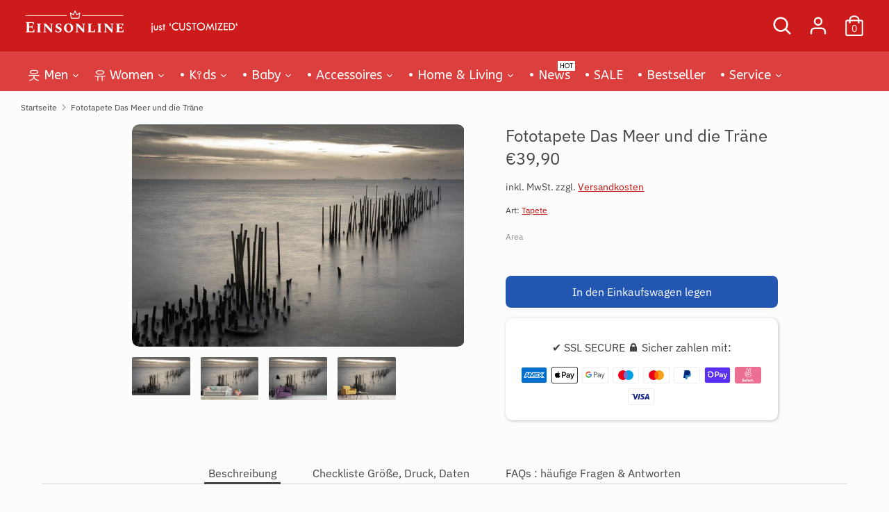

--- FILE ---
content_type: text/html; charset=utf-8
request_url: https://einsonline.de/products/fototapete-das-meer-und-die-traene
body_size: 143967
content:
<!doctype html>
<html class="no-js supports-no-cookies" lang="de">
<head>
  
<link rel="icon" href="https://cdn.shopify.com/s/files/1/0367/9063/2587/files/favicon.ico?v=1715427009">
<link rel="apple-touch-icon" href="https://cdn.shopify.com/s/files/1/0367/9063/2587/files/apple-touch-icon.png?v=1715427082"/>

  
  





 <!-- Meta -->
  <meta name="description" content="T-Shirt, Hoodies & Accessoires bedrucken ✓ personalisierbar  ✓ Geschenkideen ✓ Schmuck mit Name ✓ Fototassen ✓ Fototapete ✓Panorama Wandbilder & mehr ▷ jetzt Unikat erstellen!" />
  <meta name="keywords" content="T Shirt bedrucken, personalisierte Geschenke, Schmuck mit Name, individuell, Werbeshirt, Hoodie, Snapback, Tasse bedrucken, Accessoires, Fototapete, Leinwandbilder" />
  <meta name="audience" content="Alle" />
  <meta name="revisit-after" content="1 days" />
  <meta name="viewport" content="width=device-width, initial-scale=1.0"> 
  
  <meta charset="utf-8" />
<meta name="viewport" content="width=device-width,initial-scale=1.0" />
<meta http-equiv="X-UA-Compatible" content="IE=edge">


<link rel="preconnect" href="https://cdn.shopify.com" crossorigin>
<link rel="preconnect" href="https://fonts.shopify.com" crossorigin>
<link rel="preconnect" href="https://monorail-edge.shopifysvc.com"><link rel="preload" as="font" href="//einsonline.de/cdn/fonts/ibm_plex_sans/ibmplexsans_n4.4633946c9236bd5cc5d0394ad07b807eb7ca1b32.woff2" type="font/woff2" crossorigin>
<link rel="preload" as="font" href="//einsonline.de/cdn/fonts/ibm_plex_sans/ibmplexsans_n4.4633946c9236bd5cc5d0394ad07b807eb7ca1b32.woff2" type="font/woff2" crossorigin>
<link rel="preload" as="font" href="//einsonline.de/cdn/fonts/ibm_plex_sans/ibmplexsans_n4.4633946c9236bd5cc5d0394ad07b807eb7ca1b32.woff2" type="font/woff2" crossorigin>
<link rel="preload" as="font" href="//einsonline.de/cdn/fonts/ibm_plex_sans/ibmplexsans_n4.4633946c9236bd5cc5d0394ad07b807eb7ca1b32.woff2" type="font/woff2" crossorigin><link rel="preload" as="font" href="//einsonline.de/cdn/fonts/ibm_plex_sans/ibmplexsans_n7.a8d2465074d254d8c167d5599b02fc2f97912fc9.woff2" type="font/woff2" crossorigin><link rel="preload" as="font" href="//einsonline.de/cdn/fonts/ibm_plex_sans/ibmplexsans_i4.ef77720fc4c9ae616083d1ac737f976e4c15f75b.woff2" type="font/woff2" crossorigin><link rel="preload" as="font" href="//einsonline.de/cdn/fonts/ibm_plex_sans/ibmplexsans_i7.25100a51254494cece6de9741984bfb7fb22bafb.woff2" type="font/woff2" crossorigin><link rel="preload" href="//einsonline.de/cdn/shop/t/84/assets/vendor.js?v=72473135216862978171714318535" as="script">
<link rel="preload" href="//einsonline.de/cdn/shop/t/84/assets/theme.js?v=36931760603305104431714318535" as="script"><link rel="canonical" href="https://einsonline.de/products/fototapete-das-meer-und-die-traene" /><link rel="shortcut icon" href="//einsonline.de/cdn/shop/files/favicon-32x32.png?v=1614448436" type="image/png" /><meta name="description" content="Fototapete Das Meer und die Träne und viele andere Motive. Entdecken Sie unsere tollen Produkte und bestellen Sie jetzt zu günstigen Preisen.">
  <!-- Boost EINSONLINE  -->
  <meta name="theme-color" content="#2256b1">
  
  <title>Personalisierte Kleidung | Schmuck mit Name | Accessoires | Geschenkideen ▷ EINSONLINE</title>
  


<meta property="og:site_name" content="Einsonline">
<meta property="og:url" content="https://einsonline.de/products/fototapete-das-meer-und-die-traene">
<meta property="og:title" content="T-Shirt Druck, 50k free Designs 👉 EINSONLINE">
<meta property="og:type" content="product">
<meta property="og:description" content="T-Shirt Druck - designe dein Unikat | Schmuck mit Name | Accessoires | Geschenkideen für alle Anlässe">
<meta property="og:image" content="https://cdn.shopify.com/s/files/1/0367/9063/2587/files/EINSONLINE.png?v=1618003028">

  <meta property="og:price:amount" content="39,90">
  <meta property="og:price:currency" content="EUR">

<meta property="og:image" content="http://einsonline.de/cdn/shop/products/Fototapete-Das-Meer-und-die-Traene_big01_1200x1200.jpg?v=1677230757">
      <meta property="og:image:width" content="1500">
      <meta property="og:image:height" content="1000">
    <meta property="og:image" content="http://einsonline.de/cdn/shop/products/Fototapete-Das-Meer-und-die-Traene_big02_1200x1200.jpg?v=1677230757">
      <meta property="og:image:width" content="800">
      <meta property="og:image:height" content="600">
    <meta property="og:image" content="http://einsonline.de/cdn/shop/products/Fototapete-Das-Meer-und-die-Traene_big03_1200x1200.jpg?v=1677230757">
      <meta property="og:image:width" content="800">
      <meta property="og:image:height" content="600">
    
<meta property="og:image:secure_url" content="https://einsonline.de/cdn/shop/products/Fototapete-Das-Meer-und-die-Traene_big01_1200x1200.jpg?v=1677230757"><meta property="og:image:secure_url" content="https://einsonline.de/cdn/shop/products/Fototapete-Das-Meer-und-die-Traene_big02_1200x1200.jpg?v=1677230757"><meta property="og:image:secure_url" content="https://einsonline.de/cdn/shop/products/Fototapete-Das-Meer-und-die-Traene_big03_1200x1200.jpg?v=1677230757">


  <meta name="twitter:site" content="@EinsonlineD">

<meta name="twitter:card" content="summary_large_image">
<meta name="twitter:title" content="T-Shirt Druck, 50k free Designs 👉 EINSONLINE">
<meta name="twitter:description" content="T-Shirt Druck - designe dein Unikat | Schmuck mit Name | Accessoires | Geschenkideen für alle Anlässe">
<meta property="twitter:image" content="https://cdn.shopify.com/s/files/1/0367/9063/2587/files/EINSONLINE.png?v=1618003028">

   
<!-- G T M -->
<script>(function(w,d,s,l,i){w[l]=w[l]||[];w[l].push({'gtm.start':
new Date().getTime(),event:'gtm.js'});var f=d.getElementsByTagName(s)[0],
j=d.createElement(s),dl=l!='dataLayer'?'&l='+l:'';j.async=true;j.src=
'https://www.googletagmanager.com/gtm.js?id='+i+dl;f.parentNode.insertBefore(j,f);
})(window,document,'script','dataLayer','GTM-TCX2XNH');</script>
<!-- End G T M -->
  
<!-- G S T (gtag.js) - GAnalyse -->
<script async src="https://www.googletagmanager.com/gtag/js?id=UA-161682538-1">
</script>
<script>
  window.dataLayer = window.dataLayer || [];
  function gtag(){dataLayer.push(arguments);}
  gtag('js', new Date());
  gtag('config', 'UA-161682538-1');
</script>

  
  <link href="//einsonline.de/cdn/shop/t/84/assets/styles.css?v=153417028113454337461762379275" rel="stylesheet" type="text/css" media="all" />
  <script>
    document.documentElement.className = document.documentElement.className.replace('no-js', 'js');
    window.theme = window.theme || {};
    window.slate = window.slate || {};
    theme.moneyFormat = "€{{amount_with_comma_separator}}",
    theme.strings = {
      addToCart: "In den Einkaufswagen legen",
      unavailable: "Nicht verfügbar",
      addressError: "Kann die Adresse nicht finden",
      addressNoResults: "Keine Ergebnisse für diese Adresse",
      addressQueryLimit: "Sie haben die Google- API-Nutzungsgrenze überschritten. Betrachten wir zu einem \u003ca href=\"https:\/\/developers.google.com\/maps\/premium\/usage-limits\"\u003ePremium-Paket\u003c\/a\u003e zu aktualisieren.",
      authError: "Es gab ein Problem bei Google Maps Konto zu authentifizieren.",
      addingToCart: "Hinzufügen",
      addedToCart: "Hinzugefügt",
      addedToCartPopupTitle: "Hinzugefügt:",
      addedToCartPopupItems: "Menge",
      addedToCartPopupSubtotal: "Zwischensumme",
      addedToCartPopupGoToCart: "Zur Kasse",
      cartTermsNotChecked: "⚠️ ACHTUNG ⚠️ Sie müssen den Nutzungsbedingungen (AGBs) zustimmen, bevor Sie fortfahren. Ferner haben Sie von der Inhalte Richtlinie, Design Richtlinie und Rückgabe Richtline Kenntnis genommen. *(Sie müssen das Häkchen ☑ aktiv setzen)",
      searchLoading: "loading",
      searchMoreResults: "Alle Ergebnisse anzeigen",
      searchNoResults: "Keine Ergebnisse",
      priceFrom: "ab",
      quantityTooHigh: "Sie können nur {{ quantity }} in Ihrem Einkaufswagen haben",
      onSale: "Im Angebot",
      soldOut: "Ausverkauft",
      unitPriceSeparator: " \/ ",
      close: "Schließen",
      cart_shipping_calculator_hide_calculator: "Versandrechner ausblenden❌",
      cart_shipping_calculator_title: "Versandrechner",
      cart_general_hide_note: "keine Anmerkung❌",
      cart_general_show_note: "Anmerkung zur Bestellung hinzufügen",
      previous: "Bisherige",
      next: "Nächster"
    }
    theme.routes = {
      account_login_url: '/account/login',
      account_register_url: '/account/register',
      account_addresses_url: '/account/addresses',
      search_url: '/search',
      cart_url: '/cart',
      cart_add_url: '/cart/add',
      cart_change_url: '/cart/change',
      product_recommendations_url: '/recommendations/products'
    }
    theme.settings = {
      uniformProductGridImagesEnabled: false,
      soldLabelEnabled: true,
      saleLabelEnabled: true,
      gridShowVendor: false
    }
  </script>
  
  
    
      <style>
         .selector-wrapper.styled-dropdown--label-inside label {
           position:static !important; 
         }
         .product-form .select2-container, .product-form .quantity-wrapper label{
           display:none !important; 
         }
      </style>
    
    <script>
       window.VimandoLocale = 'de'; 
       window.VimandoStageImgParent = 3;
    </script>
  
  

<!-- Micro Tag -->
<script>(function(w,d,t,r,u){var f,n,i;w[u]=w[u]||[],f=function(){var o={ti:"355024680", tm:"shpfy_ui", enableAutoSpaTracking: true};o.q=w[u],w[u]=new UET(o),w[u].push("pageLoad")},n=d.createElement(t),n.src=r,n.async=1,n.onload=n.onreadystatechange=function(){var s=this.readyState;s&&s!=="loaded"&&s!=="complete"||(f(),n.onload=n.onreadystatechange=null)},i=d.getElementsByTagName(t)[0],i.parentNode.insertBefore(n,i)})(window,document,"script","//bat.bing.com/bat.js","uetq");</script>

  
  <script>window.performance && window.performance.mark && window.performance.mark('shopify.content_for_header.start');</script><meta name="google-site-verification" content="6sk7JxdPji-xBi_sBeKMhD_x8amLCRTgDyx-fRYggfU">
<meta id="shopify-digital-wallet" name="shopify-digital-wallet" content="/36790632587/digital_wallets/dialog">
<meta name="shopify-checkout-api-token" content="16f16adbfbf29f171c35add2c086479c">
<meta id="in-context-paypal-metadata" data-shop-id="36790632587" data-venmo-supported="false" data-environment="production" data-locale="de_DE" data-paypal-v4="true" data-currency="EUR">
<link rel="alternate" type="application/json+oembed" href="https://einsonline.de/products/fototapete-das-meer-und-die-traene.oembed">
<script async="async" src="/checkouts/internal/preloads.js?locale=de-DE"></script>
<link rel="preconnect" href="https://shop.app" crossorigin="anonymous">
<script async="async" src="https://shop.app/checkouts/internal/preloads.js?locale=de-DE&shop_id=36790632587" crossorigin="anonymous"></script>
<script id="apple-pay-shop-capabilities" type="application/json">{"shopId":36790632587,"countryCode":"DE","currencyCode":"EUR","merchantCapabilities":["supports3DS"],"merchantId":"gid:\/\/shopify\/Shop\/36790632587","merchantName":"Einsonline","requiredBillingContactFields":["postalAddress","email"],"requiredShippingContactFields":["postalAddress","email"],"shippingType":"shipping","supportedNetworks":["visa","maestro","masterCard","amex"],"total":{"type":"pending","label":"Einsonline","amount":"1.00"},"shopifyPaymentsEnabled":true,"supportsSubscriptions":true}</script>
<script id="shopify-features" type="application/json">{"accessToken":"16f16adbfbf29f171c35add2c086479c","betas":["rich-media-storefront-analytics"],"domain":"einsonline.de","predictiveSearch":true,"shopId":36790632587,"locale":"de"}</script>
<script>var Shopify = Shopify || {};
Shopify.shop = "einsonline-de.myshopify.com";
Shopify.locale = "de";
Shopify.currency = {"active":"EUR","rate":"1.0"};
Shopify.country = "DE";
Shopify.theme = {"name":"EINSONLINE SHOP 5.1","id":150957424904,"schema_name":"EINSONLINE","schema_version":"Krazz 2.0","theme_store_id":null,"role":"main"};
Shopify.theme.handle = "null";
Shopify.theme.style = {"id":null,"handle":null};
Shopify.cdnHost = "einsonline.de/cdn";
Shopify.routes = Shopify.routes || {};
Shopify.routes.root = "/";</script>
<script type="module">!function(o){(o.Shopify=o.Shopify||{}).modules=!0}(window);</script>
<script>!function(o){function n(){var o=[];function n(){o.push(Array.prototype.slice.apply(arguments))}return n.q=o,n}var t=o.Shopify=o.Shopify||{};t.loadFeatures=n(),t.autoloadFeatures=n()}(window);</script>
<script>
  window.ShopifyPay = window.ShopifyPay || {};
  window.ShopifyPay.apiHost = "shop.app\/pay";
  window.ShopifyPay.redirectState = null;
</script>
<script id="shop-js-analytics" type="application/json">{"pageType":"product"}</script>
<script defer="defer" async type="module" src="//einsonline.de/cdn/shopifycloud/shop-js/modules/v2/client.init-shop-cart-sync_BH0MO3MH.de.esm.js"></script>
<script defer="defer" async type="module" src="//einsonline.de/cdn/shopifycloud/shop-js/modules/v2/chunk.common_BErAfWaM.esm.js"></script>
<script defer="defer" async type="module" src="//einsonline.de/cdn/shopifycloud/shop-js/modules/v2/chunk.modal_DqzNaksh.esm.js"></script>
<script type="module">
  await import("//einsonline.de/cdn/shopifycloud/shop-js/modules/v2/client.init-shop-cart-sync_BH0MO3MH.de.esm.js");
await import("//einsonline.de/cdn/shopifycloud/shop-js/modules/v2/chunk.common_BErAfWaM.esm.js");
await import("//einsonline.de/cdn/shopifycloud/shop-js/modules/v2/chunk.modal_DqzNaksh.esm.js");

  window.Shopify.SignInWithShop?.initShopCartSync?.({"fedCMEnabled":true,"windoidEnabled":true});

</script>
<script>
  window.Shopify = window.Shopify || {};
  if (!window.Shopify.featureAssets) window.Shopify.featureAssets = {};
  window.Shopify.featureAssets['shop-js'] = {"shop-cart-sync":["modules/v2/client.shop-cart-sync__0cGp0nR.de.esm.js","modules/v2/chunk.common_BErAfWaM.esm.js","modules/v2/chunk.modal_DqzNaksh.esm.js"],"init-fed-cm":["modules/v2/client.init-fed-cm_CM6VDTst.de.esm.js","modules/v2/chunk.common_BErAfWaM.esm.js","modules/v2/chunk.modal_DqzNaksh.esm.js"],"init-shop-email-lookup-coordinator":["modules/v2/client.init-shop-email-lookup-coordinator_CBMbWck_.de.esm.js","modules/v2/chunk.common_BErAfWaM.esm.js","modules/v2/chunk.modal_DqzNaksh.esm.js"],"init-windoid":["modules/v2/client.init-windoid_BLu1c52k.de.esm.js","modules/v2/chunk.common_BErAfWaM.esm.js","modules/v2/chunk.modal_DqzNaksh.esm.js"],"shop-button":["modules/v2/client.shop-button_CA8sgLdC.de.esm.js","modules/v2/chunk.common_BErAfWaM.esm.js","modules/v2/chunk.modal_DqzNaksh.esm.js"],"shop-cash-offers":["modules/v2/client.shop-cash-offers_CtGlpQVP.de.esm.js","modules/v2/chunk.common_BErAfWaM.esm.js","modules/v2/chunk.modal_DqzNaksh.esm.js"],"shop-toast-manager":["modules/v2/client.shop-toast-manager_uf2EYvu_.de.esm.js","modules/v2/chunk.common_BErAfWaM.esm.js","modules/v2/chunk.modal_DqzNaksh.esm.js"],"init-shop-cart-sync":["modules/v2/client.init-shop-cart-sync_BH0MO3MH.de.esm.js","modules/v2/chunk.common_BErAfWaM.esm.js","modules/v2/chunk.modal_DqzNaksh.esm.js"],"init-customer-accounts-sign-up":["modules/v2/client.init-customer-accounts-sign-up_GYoAbbBa.de.esm.js","modules/v2/client.shop-login-button_BwiwRr-G.de.esm.js","modules/v2/chunk.common_BErAfWaM.esm.js","modules/v2/chunk.modal_DqzNaksh.esm.js"],"pay-button":["modules/v2/client.pay-button_Fn8OU5F0.de.esm.js","modules/v2/chunk.common_BErAfWaM.esm.js","modules/v2/chunk.modal_DqzNaksh.esm.js"],"init-customer-accounts":["modules/v2/client.init-customer-accounts_hH0NE_bx.de.esm.js","modules/v2/client.shop-login-button_BwiwRr-G.de.esm.js","modules/v2/chunk.common_BErAfWaM.esm.js","modules/v2/chunk.modal_DqzNaksh.esm.js"],"avatar":["modules/v2/client.avatar_BTnouDA3.de.esm.js"],"init-shop-for-new-customer-accounts":["modules/v2/client.init-shop-for-new-customer-accounts_iGaU0q4U.de.esm.js","modules/v2/client.shop-login-button_BwiwRr-G.de.esm.js","modules/v2/chunk.common_BErAfWaM.esm.js","modules/v2/chunk.modal_DqzNaksh.esm.js"],"shop-follow-button":["modules/v2/client.shop-follow-button_DfZt4rU7.de.esm.js","modules/v2/chunk.common_BErAfWaM.esm.js","modules/v2/chunk.modal_DqzNaksh.esm.js"],"checkout-modal":["modules/v2/client.checkout-modal_BkbVv7me.de.esm.js","modules/v2/chunk.common_BErAfWaM.esm.js","modules/v2/chunk.modal_DqzNaksh.esm.js"],"shop-login-button":["modules/v2/client.shop-login-button_BwiwRr-G.de.esm.js","modules/v2/chunk.common_BErAfWaM.esm.js","modules/v2/chunk.modal_DqzNaksh.esm.js"],"lead-capture":["modules/v2/client.lead-capture_uTCHmOe0.de.esm.js","modules/v2/chunk.common_BErAfWaM.esm.js","modules/v2/chunk.modal_DqzNaksh.esm.js"],"shop-login":["modules/v2/client.shop-login_DZ2U4X68.de.esm.js","modules/v2/chunk.common_BErAfWaM.esm.js","modules/v2/chunk.modal_DqzNaksh.esm.js"],"payment-terms":["modules/v2/client.payment-terms_ARjsA2tN.de.esm.js","modules/v2/chunk.common_BErAfWaM.esm.js","modules/v2/chunk.modal_DqzNaksh.esm.js"]};
</script>
<script>(function() {
  var isLoaded = false;
  function asyncLoad() {
    if (isLoaded) return;
    isLoaded = true;
    var urls = ["https:\/\/ff.spod.com\/fulfillment\/shopify\/js\/customize-product-script.js?v=1\u0026shop=einsonline-de.myshopify.com","https:\/\/cdn.shopify.com\/s\/files\/1\/0367\/9063\/2587\/t\/49\/assets\/nerdy_form_widget.js?v=1629277120\u0026shop=einsonline-de.myshopify.com","https:\/\/cstt-app.herokuapp.com\/get_script\/f45e07989b7511eba3628629ca849c7e.js?v=430407\u0026shop=einsonline-de.myshopify.com","https:\/\/intg.snapchat.com\/shopify\/shopify-scevent-init.js?id=21b08edb-d4aa-4e1c-b204-7137e10eda9f\u0026shop=einsonline-de.myshopify.com","https:\/\/app.vimando.com\/assets\/vimando.js?shop=einsonline-de.myshopify.com"];
    for (var i = 0; i < urls.length; i++) {
      var s = document.createElement('script');
      s.type = 'text/javascript';
      s.async = true;
      s.src = urls[i];
      var x = document.getElementsByTagName('script')[0];
      x.parentNode.insertBefore(s, x);
    }
  };
  if(window.attachEvent) {
    window.attachEvent('onload', asyncLoad);
  } else {
    window.addEventListener('load', asyncLoad, false);
  }
})();</script>
<script id="__st">var __st={"a":36790632587,"offset":3600,"reqid":"791fcf76-5592-4069-8931-0937928abcf1-1769906280","pageurl":"einsonline.de\/products\/fototapete-das-meer-und-die-traene","u":"eb4be62cd3b0","p":"product","rtyp":"product","rid":8177959764232};</script>
<script>window.ShopifyPaypalV4VisibilityTracking = true;</script>
<script id="captcha-bootstrap">!function(){'use strict';const t='contact',e='account',n='new_comment',o=[[t,t],['blogs',n],['comments',n],[t,'customer']],c=[[e,'customer_login'],[e,'guest_login'],[e,'recover_customer_password'],[e,'create_customer']],r=t=>t.map((([t,e])=>`form[action*='/${t}']:not([data-nocaptcha='true']) input[name='form_type'][value='${e}']`)).join(','),a=t=>()=>t?[...document.querySelectorAll(t)].map((t=>t.form)):[];function s(){const t=[...o],e=r(t);return a(e)}const i='password',u='form_key',d=['recaptcha-v3-token','g-recaptcha-response','h-captcha-response',i],f=()=>{try{return window.sessionStorage}catch{return}},m='__shopify_v',_=t=>t.elements[u];function p(t,e,n=!1){try{const o=window.sessionStorage,c=JSON.parse(o.getItem(e)),{data:r}=function(t){const{data:e,action:n}=t;return t[m]||n?{data:e,action:n}:{data:t,action:n}}(c);for(const[e,n]of Object.entries(r))t.elements[e]&&(t.elements[e].value=n);n&&o.removeItem(e)}catch(o){console.error('form repopulation failed',{error:o})}}const l='form_type',E='cptcha';function T(t){t.dataset[E]=!0}const w=window,h=w.document,L='Shopify',v='ce_forms',y='captcha';let A=!1;((t,e)=>{const n=(g='f06e6c50-85a8-45c8-87d0-21a2b65856fe',I='https://cdn.shopify.com/shopifycloud/storefront-forms-hcaptcha/ce_storefront_forms_captcha_hcaptcha.v1.5.2.iife.js',D={infoText:'Durch hCaptcha geschützt',privacyText:'Datenschutz',termsText:'Allgemeine Geschäftsbedingungen'},(t,e,n)=>{const o=w[L][v],c=o.bindForm;if(c)return c(t,g,e,D).then(n);var r;o.q.push([[t,g,e,D],n]),r=I,A||(h.body.append(Object.assign(h.createElement('script'),{id:'captcha-provider',async:!0,src:r})),A=!0)});var g,I,D;w[L]=w[L]||{},w[L][v]=w[L][v]||{},w[L][v].q=[],w[L][y]=w[L][y]||{},w[L][y].protect=function(t,e){n(t,void 0,e),T(t)},Object.freeze(w[L][y]),function(t,e,n,w,h,L){const[v,y,A,g]=function(t,e,n){const i=e?o:[],u=t?c:[],d=[...i,...u],f=r(d),m=r(i),_=r(d.filter((([t,e])=>n.includes(e))));return[a(f),a(m),a(_),s()]}(w,h,L),I=t=>{const e=t.target;return e instanceof HTMLFormElement?e:e&&e.form},D=t=>v().includes(t);t.addEventListener('submit',(t=>{const e=I(t);if(!e)return;const n=D(e)&&!e.dataset.hcaptchaBound&&!e.dataset.recaptchaBound,o=_(e),c=g().includes(e)&&(!o||!o.value);(n||c)&&t.preventDefault(),c&&!n&&(function(t){try{if(!f())return;!function(t){const e=f();if(!e)return;const n=_(t);if(!n)return;const o=n.value;o&&e.removeItem(o)}(t);const e=Array.from(Array(32),(()=>Math.random().toString(36)[2])).join('');!function(t,e){_(t)||t.append(Object.assign(document.createElement('input'),{type:'hidden',name:u})),t.elements[u].value=e}(t,e),function(t,e){const n=f();if(!n)return;const o=[...t.querySelectorAll(`input[type='${i}']`)].map((({name:t})=>t)),c=[...d,...o],r={};for(const[a,s]of new FormData(t).entries())c.includes(a)||(r[a]=s);n.setItem(e,JSON.stringify({[m]:1,action:t.action,data:r}))}(t,e)}catch(e){console.error('failed to persist form',e)}}(e),e.submit())}));const S=(t,e)=>{t&&!t.dataset[E]&&(n(t,e.some((e=>e===t))),T(t))};for(const o of['focusin','change'])t.addEventListener(o,(t=>{const e=I(t);D(e)&&S(e,y())}));const B=e.get('form_key'),M=e.get(l),P=B&&M;t.addEventListener('DOMContentLoaded',(()=>{const t=y();if(P)for(const e of t)e.elements[l].value===M&&p(e,B);[...new Set([...A(),...v().filter((t=>'true'===t.dataset.shopifyCaptcha))])].forEach((e=>S(e,t)))}))}(h,new URLSearchParams(w.location.search),n,t,e,['guest_login'])})(!0,!0)}();</script>
<script integrity="sha256-4kQ18oKyAcykRKYeNunJcIwy7WH5gtpwJnB7kiuLZ1E=" data-source-attribution="shopify.loadfeatures" defer="defer" src="//einsonline.de/cdn/shopifycloud/storefront/assets/storefront/load_feature-a0a9edcb.js" crossorigin="anonymous"></script>
<script crossorigin="anonymous" defer="defer" src="//einsonline.de/cdn/shopifycloud/storefront/assets/shopify_pay/storefront-65b4c6d7.js?v=20250812"></script>
<script data-source-attribution="shopify.dynamic_checkout.dynamic.init">var Shopify=Shopify||{};Shopify.PaymentButton=Shopify.PaymentButton||{isStorefrontPortableWallets:!0,init:function(){window.Shopify.PaymentButton.init=function(){};var t=document.createElement("script");t.src="https://einsonline.de/cdn/shopifycloud/portable-wallets/latest/portable-wallets.de.js",t.type="module",document.head.appendChild(t)}};
</script>
<script data-source-attribution="shopify.dynamic_checkout.buyer_consent">
  function portableWalletsHideBuyerConsent(e){var t=document.getElementById("shopify-buyer-consent"),n=document.getElementById("shopify-subscription-policy-button");t&&n&&(t.classList.add("hidden"),t.setAttribute("aria-hidden","true"),n.removeEventListener("click",e))}function portableWalletsShowBuyerConsent(e){var t=document.getElementById("shopify-buyer-consent"),n=document.getElementById("shopify-subscription-policy-button");t&&n&&(t.classList.remove("hidden"),t.removeAttribute("aria-hidden"),n.addEventListener("click",e))}window.Shopify?.PaymentButton&&(window.Shopify.PaymentButton.hideBuyerConsent=portableWalletsHideBuyerConsent,window.Shopify.PaymentButton.showBuyerConsent=portableWalletsShowBuyerConsent);
</script>
<script data-source-attribution="shopify.dynamic_checkout.cart.bootstrap">document.addEventListener("DOMContentLoaded",(function(){function t(){return document.querySelector("shopify-accelerated-checkout-cart, shopify-accelerated-checkout")}if(t())Shopify.PaymentButton.init();else{new MutationObserver((function(e,n){t()&&(Shopify.PaymentButton.init(),n.disconnect())})).observe(document.body,{childList:!0,subtree:!0})}}));
</script>
<link id="shopify-accelerated-checkout-styles" rel="stylesheet" media="screen" href="https://einsonline.de/cdn/shopifycloud/portable-wallets/latest/accelerated-checkout-backwards-compat.css" crossorigin="anonymous">
<style id="shopify-accelerated-checkout-cart">
        #shopify-buyer-consent {
  margin-top: 1em;
  display: inline-block;
  width: 100%;
}

#shopify-buyer-consent.hidden {
  display: none;
}

#shopify-subscription-policy-button {
  background: none;
  border: none;
  padding: 0;
  text-decoration: underline;
  font-size: inherit;
  cursor: pointer;
}

#shopify-subscription-policy-button::before {
  box-shadow: none;
}

      </style>

<script>window.performance && window.performance.mark && window.performance.mark('shopify.content_for_header.end');</script>


<script src="https://cdn.shopify.com/s/files/1/0367/9063/2587/t/81/assets/nerdy_form_widget.js?v=1703754566" defer="defer"></script>


<!-- Google Tag Manager 2025-->
<script>(function(w,d,s,l,i){w[l]=w[l]||[];w[l].push({'gtm.start':
new Date().getTime(),event:'gtm.js'});var f=d.getElementsByTagName(s)[0],
j=d.createElement(s),dl=l!='dataLayer'?'&l='+l:'';j.async=true;j.src=
'https://www.googletagmanager.com/gtm.js?id='+i+dl;f.parentNode.insertBefore(j,f);
})(window,document,'script','dataLayer','GTM-P28M3WH8');</script>
<!-- End Google Tag Manager 2025-->

<!-- BEGIN app block: shopify://apps/complianz-gdpr-cookie-consent/blocks/bc-block/e49729f0-d37d-4e24-ac65-e0e2f472ac27 -->

    
    
<link id='complianz-css' rel="stylesheet" href=https://cdn.shopify.com/extensions/019c040e-03b8-731c-ab77-232f75008d84/gdpr-legal-cookie-77/assets/complainz.css media="print" onload="this.media='all'">
    <style>
        #iubenda-iframe.iubenda-iframe-branded > div.purposes-header,
        #iubenda-iframe.iubenda-iframe-branded > div.iub-cmp-header,
        #purposes-container > div.purposes-header,
        #iubenda-cs-banner .iubenda-cs-brand {
            background-color: #FFFFFF !important;
            color: #0A0A0A!important;
        }
        #iubenda-iframe.iubenda-iframe-branded .purposes-header .iub-btn-cp ,
        #iubenda-iframe.iubenda-iframe-branded .purposes-header .iub-btn-cp:hover,
        #iubenda-iframe.iubenda-iframe-branded .purposes-header .iub-btn-back:hover  {
            background-color: #ffffff !important;
            opacity: 1 !important;
        }
        #iubenda-cs-banner .iub-toggle .iub-toggle-label {
            color: #FFFFFF!important;
        }
        #iubenda-iframe.iubenda-iframe-branded .purposes-header .iub-btn-cp:hover,
        #iubenda-iframe.iubenda-iframe-branded .purposes-header .iub-btn-back:hover {
            background-color: #0A0A0A!important;
            color: #FFFFFF!important;
        }
        #iubenda-cs-banner #iubenda-cs-title {
            font-size: 14px !important;
        }
        #iubenda-cs-banner .iubenda-cs-content,
        #iubenda-cs-title,
        .iub-toggle-checkbox.granular-control-checkbox span {
            background-color: #FFFFFF !important;
            color: #0A0A0A !important;
            font-size: 14px !important;
        }
        #iubenda-cs-banner .iubenda-cs-close-btn {
            font-size: 14px !important;
            background-color: #FFFFFF !important;
        }
        #iubenda-cs-banner .iubenda-cs-opt-group {
            color: #FFFFFF !important;
        }
        #iubenda-cs-banner .iubenda-cs-opt-group button,
        .iubenda-alert button.iubenda-button-cancel {
            background-color: #007BBC!important;
            color: #FFFFFF!important;
        }
        #iubenda-cs-banner .iubenda-cs-opt-group button.iubenda-cs-accept-btn,
        #iubenda-cs-banner .iubenda-cs-opt-group button.iubenda-cs-btn-primary,
        .iubenda-alert button.iubenda-button-confirm {
            background-color: #007BBC !important;
            color: #FFFFFF !important;
        }
        #iubenda-cs-banner .iubenda-cs-opt-group button.iubenda-cs-reject-btn {
            background-color: #007BBC!important;
            color: #FFFFFF!important;
        }

        #iubenda-cs-banner .iubenda-banner-content button {
            cursor: pointer !important;
            color: currentColor !important;
            text-decoration: underline !important;
            border: none !important;
            background-color: transparent !important;
            font-size: 100% !important;
            padding: 0 !important;
        }

        #iubenda-cs-banner .iubenda-cs-opt-group button {
            border-radius: 4px !important;
            padding-block: 10px !important;
        }
        @media (min-width: 640px) {
            #iubenda-cs-banner.iubenda-cs-default-floating:not(.iubenda-cs-top):not(.iubenda-cs-center) .iubenda-cs-container, #iubenda-cs-banner.iubenda-cs-default-floating:not(.iubenda-cs-bottom):not(.iubenda-cs-center) .iubenda-cs-container, #iubenda-cs-banner.iubenda-cs-default-floating.iubenda-cs-center:not(.iubenda-cs-top):not(.iubenda-cs-bottom) .iubenda-cs-container {
                width: 560px !important;
            }
            #iubenda-cs-banner.iubenda-cs-default-floating:not(.iubenda-cs-top):not(.iubenda-cs-center) .iubenda-cs-opt-group, #iubenda-cs-banner.iubenda-cs-default-floating:not(.iubenda-cs-bottom):not(.iubenda-cs-center) .iubenda-cs-opt-group, #iubenda-cs-banner.iubenda-cs-default-floating.iubenda-cs-center:not(.iubenda-cs-top):not(.iubenda-cs-bottom) .iubenda-cs-opt-group {
                flex-direction: row !important;
            }
            #iubenda-cs-banner .iubenda-cs-opt-group button:not(:last-of-type),
            #iubenda-cs-banner .iubenda-cs-opt-group button {
                margin-right: 4px !important;
            }
            #iubenda-cs-banner .iubenda-cs-container .iubenda-cs-brand {
                position: absolute !important;
                inset-block-start: 6px;
            }
        }
        #iubenda-cs-banner.iubenda-cs-default-floating:not(.iubenda-cs-top):not(.iubenda-cs-center) .iubenda-cs-opt-group > div, #iubenda-cs-banner.iubenda-cs-default-floating:not(.iubenda-cs-bottom):not(.iubenda-cs-center) .iubenda-cs-opt-group > div, #iubenda-cs-banner.iubenda-cs-default-floating.iubenda-cs-center:not(.iubenda-cs-top):not(.iubenda-cs-bottom) .iubenda-cs-opt-group > div {
            flex-direction: row-reverse;
            width: 100% !important;
        }

        .iubenda-cs-brand-badge-outer, .iubenda-cs-brand-badge, #iubenda-cs-banner.iubenda-cs-default-floating.iubenda-cs-bottom .iubenda-cs-brand-badge-outer,
        #iubenda-cs-banner.iubenda-cs-default.iubenda-cs-bottom .iubenda-cs-brand-badge-outer,
        #iubenda-cs-banner.iubenda-cs-default:not(.iubenda-cs-left) .iubenda-cs-brand-badge-outer,
        #iubenda-cs-banner.iubenda-cs-default-floating:not(.iubenda-cs-left) .iubenda-cs-brand-badge-outer {
            display: none !important
        }

        #iubenda-cs-banner:not(.iubenda-cs-top):not(.iubenda-cs-bottom) .iubenda-cs-container.iubenda-cs-themed {
            flex-direction: row !important;
        }

        #iubenda-cs-banner #iubenda-cs-title,
        #iubenda-cs-banner #iubenda-cs-custom-title {
            justify-self: center !important;
            font-size: 14px !important;
            font-family: -apple-system,sans-serif !important;
            margin-inline: auto !important;
            width: 55% !important;
            text-align: center;
            font-weight: 600;
            visibility: unset;
        }

        @media (max-width: 640px) {
            #iubenda-cs-banner #iubenda-cs-title,
            #iubenda-cs-banner #iubenda-cs-custom-title {
                display: block;
            }
        }

        #iubenda-cs-banner .iubenda-cs-brand img {
            max-width: 110px !important;
            min-height: 32px !important;
        }
        #iubenda-cs-banner .iubenda-cs-container .iubenda-cs-brand {
            background: none !important;
            padding: 0px !important;
            margin-block-start:10px !important;
            margin-inline-start:16px !important;
        }

        #iubenda-cs-banner .iubenda-cs-opt-group button {
            padding-inline: 4px !important;
        }

    </style>
    
    
    
    

    <script type="text/javascript">
        function loadScript(src) {
            return new Promise((resolve, reject) => {
                const s = document.createElement("script");
                s.src = src;
                s.charset = "UTF-8";
                s.onload = resolve;
                s.onerror = reject;
                document.head.appendChild(s);
            });
        }

        function filterGoogleConsentModeURLs(domainsArray) {
            const googleConsentModeComplianzURls = [
                // 197, # Google Tag Manager:
                {"domain":"s.www.googletagmanager.com", "path":""},
                {"domain":"www.tagmanager.google.com", "path":""},
                {"domain":"www.googletagmanager.com", "path":""},
                {"domain":"googletagmanager.com", "path":""},
                {"domain":"tagassistant.google.com", "path":""},
                {"domain":"tagmanager.google.com", "path":""},

                // 2110, # Google Analytics 4:
                {"domain":"www.analytics.google.com", "path":""},
                {"domain":"www.google-analytics.com", "path":""},
                {"domain":"ssl.google-analytics.com", "path":""},
                {"domain":"google-analytics.com", "path":""},
                {"domain":"analytics.google.com", "path":""},
                {"domain":"region1.google-analytics.com", "path":""},
                {"domain":"region1.analytics.google.com", "path":""},
                {"domain":"*.google-analytics.com", "path":""},
                {"domain":"www.googletagmanager.com", "path":"/gtag/js?id=G"},
                {"domain":"googletagmanager.com", "path":"/gtag/js?id=UA"},
                {"domain":"www.googletagmanager.com", "path":"/gtag/js?id=UA"},
                {"domain":"googletagmanager.com", "path":"/gtag/js?id=G"},

                // 177, # Google Ads conversion tracking:
                {"domain":"googlesyndication.com", "path":""},
                {"domain":"media.admob.com", "path":""},
                {"domain":"gmodules.com", "path":""},
                {"domain":"ad.ytsa.net", "path":""},
                {"domain":"dartmotif.net", "path":""},
                {"domain":"dmtry.com", "path":""},
                {"domain":"go.channelintelligence.com", "path":""},
                {"domain":"googleusercontent.com", "path":""},
                {"domain":"googlevideo.com", "path":""},
                {"domain":"gvt1.com", "path":""},
                {"domain":"links.channelintelligence.com", "path":""},
                {"domain":"obrasilinteirojoga.com.br", "path":""},
                {"domain":"pcdn.tcgmsrv.net", "path":""},
                {"domain":"rdr.tag.channelintelligence.com", "path":""},
                {"domain":"static.googleadsserving.cn", "path":""},
                {"domain":"studioapi.doubleclick.com", "path":""},
                {"domain":"teracent.net", "path":""},
                {"domain":"ttwbs.channelintelligence.com", "path":""},
                {"domain":"wtb.channelintelligence.com", "path":""},
                {"domain":"youknowbest.com", "path":""},
                {"domain":"doubleclick.net", "path":""},
                {"domain":"redirector.gvt1.com", "path":""},

                //116, # Google Ads Remarketing
                {"domain":"googlesyndication.com", "path":""},
                {"domain":"media.admob.com", "path":""},
                {"domain":"gmodules.com", "path":""},
                {"domain":"ad.ytsa.net", "path":""},
                {"domain":"dartmotif.net", "path":""},
                {"domain":"dmtry.com", "path":""},
                {"domain":"go.channelintelligence.com", "path":""},
                {"domain":"googleusercontent.com", "path":""},
                {"domain":"googlevideo.com", "path":""},
                {"domain":"gvt1.com", "path":""},
                {"domain":"links.channelintelligence.com", "path":""},
                {"domain":"obrasilinteirojoga.com.br", "path":""},
                {"domain":"pcdn.tcgmsrv.net", "path":""},
                {"domain":"rdr.tag.channelintelligence.com", "path":""},
                {"domain":"static.googleadsserving.cn", "path":""},
                {"domain":"studioapi.doubleclick.com", "path":""},
                {"domain":"teracent.net", "path":""},
                {"domain":"ttwbs.channelintelligence.com", "path":""},
                {"domain":"wtb.channelintelligence.com", "path":""},
                {"domain":"youknowbest.com", "path":""},
                {"domain":"doubleclick.net", "path":""},
                {"domain":"redirector.gvt1.com", "path":""}
            ];

            if (!Array.isArray(domainsArray)) { 
                return [];
            }

            const blockedPairs = new Map();
            for (const rule of googleConsentModeComplianzURls) {
                if (!blockedPairs.has(rule.domain)) {
                    blockedPairs.set(rule.domain, new Set());
                }
                blockedPairs.get(rule.domain).add(rule.path);
            }

            return domainsArray.filter(item => {
                const paths = blockedPairs.get(item.d);
                return !(paths && paths.has(item.p));
            });
        }

        function setupAutoblockingByDomain() {
            // autoblocking by domain
            const autoblockByDomainArray = [];
            const prefixID = '10000' // to not get mixed with real metis ids
            let cmpBlockerDomains = []
            let cmpCmplcVendorsPurposes = {}
            let counter = 1
            for (const object of autoblockByDomainArray) {
                cmpBlockerDomains.push({
                    d: object.d,
                    p: object.path,
                    v: prefixID + counter,
                });
                counter++;
            }
            
            counter = 1
            for (const object of autoblockByDomainArray) {
                cmpCmplcVendorsPurposes[prefixID + counter] = object?.p ?? '1';
                counter++;
            }

            Object.defineProperty(window, "cmp_iub_vendors_purposes", {
                get() {
                    return cmpCmplcVendorsPurposes;
                },
                set(value) {
                    cmpCmplcVendorsPurposes = { ...cmpCmplcVendorsPurposes, ...value };
                }
            });
            const basicGmc = true;


            Object.defineProperty(window, "cmp_importblockerdomains", {
                get() {
                    if (basicGmc) {
                        return filterGoogleConsentModeURLs(cmpBlockerDomains);
                    }
                    return cmpBlockerDomains;
                },
                set(value) {
                    cmpBlockerDomains = [ ...cmpBlockerDomains, ...value ];
                }
            });
        }

        function enforceRejectionRecovery() {
            const base = (window._iub = window._iub || {});
            const featuresHolder = {};

            function lockFlagOn(holder) {
                const desc = Object.getOwnPropertyDescriptor(holder, 'rejection_recovery');
                if (!desc) {
                    Object.defineProperty(holder, 'rejection_recovery', {
                        get() { return true; },
                        set(_) { /* ignore */ },
                        enumerable: true,
                        configurable: false
                    });
                }
                return holder;
            }

            Object.defineProperty(base, 'csFeatures', {
                configurable: false,
                enumerable: true,
                get() {
                    return featuresHolder;
                },
                set(obj) {
                    if (obj && typeof obj === 'object') {
                        Object.keys(obj).forEach(k => {
                            if (k !== 'rejection_recovery') {
                                featuresHolder[k] = obj[k];
                            }
                        });
                    }
                    // we lock it, it won't try to redefine
                    lockFlagOn(featuresHolder);
                }
            });

            // Ensure an object is exposed even if read early
            if (!('csFeatures' in base)) {
                base.csFeatures = {};
            } else {
                // If someone already set it synchronously, merge and lock now.
                base.csFeatures = base.csFeatures;
            }
        }

        function splitDomains(joinedString) {
            if (!joinedString) {
                return []; // empty string -> empty array
            }
            return joinedString.split(";");
        }

        function setupWhitelist() {
            // Whitelist by domain:
            const whitelistString = "";
            const whitelist_array = [...splitDomains(whitelistString)];
            if (Array.isArray(window?.cmp_block_ignoredomains)) {
                window.cmp_block_ignoredomains = [...whitelist_array, ...window.cmp_block_ignoredomains];
            }
        }

        async function initIubenda() {
            const currentCsConfiguration = {"siteId":4390252,"cookiePolicyIds":{"en":12499645},"banner":{"acceptButtonDisplay":true,"rejectButtonDisplay":true,"customizeButtonDisplay":true,"position":"float-center","backgroundOverlay":false,"fontSize":"14px","content":"","acceptButtonCaption":"","rejectButtonCaption":"","customizeButtonCaption":"","backgroundColor":"#FFFFFF","textColor":"#0A0A0A","acceptButtonColor":"#007BBC","acceptButtonCaptionColor":"#FFFFFF","rejectButtonColor":"#007BBC","rejectButtonCaptionColor":"#FFFFFF","customizeButtonColor":"#007BBC","customizeButtonCaptionColor":"#FFFFFF","logo":"data:image\/png;base64,iVBORw0KGgoAAAANSUhEUgAAAfQAAAH\/CAYAAAChES9JAAAgAElEQVR4Xu3dd3xb1d3H8a8k7z3jOHFiO3ZYYY8ywiqU0qdAmWWUVUbYZY8CpWzaEFZLS8umQIE2wEMLfWgptJRddgaBkOHsxIkdxyOxY1vS87oycezYkq6OE+fk+uO\/wDnn3nPev3P1taQ7fDOlsPhBAAEEEEAAgS1awEegb9H1Y\/[base64]\/KO3AfbT6D3\/SkvPP8PiMmR4CQ1OAQB+adWfWQ0ggbcyOGj3rc8nvi8x60Z77as2H7w4hAaaKwNAQINCHRp2Z5RAV8CmgyilTlLTjuG6B1Q8\/q8Xn\/GiIijBtBLwrQKB7t7bMDAGllI9Rxbw5vSXCYdUUD1dH\/XKEEEDAQwIEuoeKyVQQ2FCg7JGnlXHWyX1gVt1zn5ZfcRlgCCDgIQEC3UPFZCoI9BRILilT5bKF3b8Kd3bKl5QU+f9wU7Nm5eVK4TBoCCDgEQEC3SOFZBoIbChQcOblKnr07u5fzy0qVeXiefKlpkZ+1\/Czm7Ti9puBQwABjwgQ6B4pJNNAoKeAX+mqWl0vX0Z65Netf5yshaccr7KXX1HG4YdFftcxfaZqdtgGOAQQ8IgAge6RQjINbwoUXXyF8q6\/Rh1f16ju\/Mu1erq7y83yTjlDw556rAulM6g5+UUKtqxS5tbjNfKrd7qxlh30AzX9+2VXeDkHf18Ft92sQNkI1V98k1b978Ou+tEIAQQGR4BAHxxn9oJAwgL+pCxVdzT36tfy6NOqu\/kGtS+cF3N7lZ9MUfKuO3a9E58yXTW77Nj9fXn5m+8p9YC9I\/\/W\/slnmrf7rjG3lTZqOxXde6cyjvqeFAh0bfPjz1Wzxy4Jz4kOCCCw6QQI9E1ny5YRGKCAX2Nra+UbVtRrO84Jbat+cbdW\/vp+Bdes7LOP7O8ertJ\/fPOuuzOo+WN31Np5M7rb5R5\/skr+9HTX\/3d0qmZ0tTqWze+znUBegQouuEL5t1\/X599aX3lNC484dIDzozsCCGxMAQJ9Y2qyLQQ2skD5X19V6hHf63eroeUrVHvyeWp+\/cVe\/z7q5deUfvghXXn99WzVbD22T\/+q+YsUGD0y8vv2d97XvP326W7jT8pQznE\/VPFv7pWvML\/ffTdO\/K1qf3rRRp4tm0MAgYEIEOgD0aMvAptYoOCEC1T03G+79tLeoXBbm3w52b322jlzthYfdaTWfvWVUgu3Unndl93\/vuKYU9Xwv9+8G+\/RK\/+CC1X8299EfhNub9fs7ByF29cqbatdNOKV55U0dkyvfYTqV8qflycF\/JHf111wkVb+7ptxbWIDNo8AAu4ECHR3TrRCYLMIpFZWqnzu3K59h8OalZSsUc6DVg45UErq+j573U\/rM88rFExS5qlHRX4VnL9IcypG9TvugPJU1VnX\/Z34qmtuUfp3DlDqIQf0bh8Mqu3\/XteCI\/9HYxtWyZebE\/n3xXvuq9XcD36zrAl2ikA0AQKdtYGAxQJJw0s1ZumS7hEu3GEXtX4xRWlV22nk315SYKvqqKNvmnSPll19RdR\/L77iVuXf9bOo\/945c5YW7nqwOtYslF8BVQfbJX\/XO\/SanDJ1NC+2WI6hITD0BAj0oVdzZrwFCfgzs1Xd0tQ94iVHHqWWv\/4l8v++5BRlfeu7Kn2n72Vn4dZWzc4tULijLepsU8duq\/Kv158st65haGmtlv94gprf+IfCTohLyj3oeJW88afIf4dW1Gv2sGLnI4MtSJKhIuB9AQLd+zVmhlu0gF9jW5rky8yMzGLlxTeq7v5bes0okJanwksuV+4t18iXkhL5t6ZHH9Oys8+KO\/NRL76i9KO7bjTj\/NSdfYka\/\/yEgs3r\/4hwfj\/6mReUdtIxkTatL7yshcf9IO62aYAAAoMrQKAPrjd7QyBhgYpXX1fK9w6O9Fvz1GQtOu34freRWrW18s+7WGoNqe6+W9W5Mv7T1AL5+Sq5414F6xu18u671NGw\/t7v63fiU\/WSpfKXlkR+teqaiVp+508TngcdEEBg0woM6UCvXlEvn8+3aYXZOgLfCIRWNWpOdWXCHiVX3Kjcu26K9AstXKzZo8sS3sZAOvhT0lTdurr7+\/Nlx5+opsldH79H+8k\/c4KK7pw4kN3SF4GEBJr++EfVXvKThPp4rfGQDvSqBYtEnHttSds7n\/Dads3Z4HIwN6NNLdlG5UtnSN\/88Tk3fZg621a46bpR2gQKClRVV9e9\/8X7H6jVb\/8ndqCfdY4Kb7qRp7ltlAqwETcCTZP\/rOVXXO6mqWfbDOlA92xVmZi3BPx+jV2zpvspaYt23lNrpnw4aHNMLh2lyiULuvdXUzxaHXX9fTQ\/aENiRwgg0I8Agc6yQMB2AZ9f1Q2r5M\/tuqHMsqOPU9NLLwzaqHP3O04lb02O7C\/U1KTZubmDtm92hAAC7gUIdPdWtERg8wj4fKpaWqtAiXOpmNRw\/SStuOPqQRvLiNvvU9Z1l0T21\/Hmu6r59r6Dtm92hAAC7gUIdPdWtERgswmUv\/FvpR50YGT\/a577Xy365hKywRhQdc18+StGR3bVfPcDWnrlhYOxW\/aBAAIJChDoCYLRHIHNITDsyp8pb9KtkV13fjpFc3fbeVCG4U\/NUnVr0\/oT4g75vla\/\/uqg7JudIIBAYgIEemJetEZgswhk73SwSj9\/PbLvcGOTZuUNzvfYyaVlqlyy\/gS4BTvurLZpUzaLATtFAIHYAgQ6KwSBLUDAr3RVtTV0n+m+YOwuapv9+SYfeep226v8i2nd+5k3qkLti\/o+O32TD4QdIIBAXAECPS4RDRCwQ6Bq0RIFRpZGBtP26hvqmLPpgzWpYlT3s9XVtlazs\/MU6ox+f3g7pBgFAkNTgEAfmnVn1lugQOW0r5S8\/dabbeSd732oueP33Gz7Z8cIIMBH7qwBBDwhUPbXV5RxxPoHqQz2pBp\/ertqJ0Z\/[base64]\/dqwOB7t6PlggggAAC8QUI9B5GqVtto\/KZX8ZUW\/ve+5o\/fp\/4sj1a+JWh6lCL5Fv\/VwCBnhAhjRFAAAEE4ggQ6D0DfZvtVP7lF7ED\/YP\/av7eeyW8sPIv\/ImKf\/Pr7n4EesKEA+6QpGHKOmQ\/[base64]\/faVri1TeFVjWqfM0+tk19QwyOPq3NNndH+4nVKHbm18i+aoPTDDldg5DD5c3KkpEDfbsGQnK92OpetUNvr\/1TDpIfVtuCzeJt39e\/Fv7hLGft\/21Xb+quuUMt7b7pqu65RWtWOKnny8YT6OI2Xjj9a7VrQbz9\/UrpG\/eedhLfZp0M4rAX77qWwOge+LUnZ3\/m+Cm6+dUDbqr\/2arW89UbUbYx44HEluzku17Zq8UE\/UFArExpP3mlnK\/fc8xPq4zRedPghCjb0vy9fIKBR\/3xbvtTUhLdr2qH2zB+rbeY00+6e6Ueg9yhl6iZ8h+7sJm27HTT6i6mRPSYS6MmlI1V800RlnXNywgsv3NampkkPqv7eW9XZEP1dX+a+h6r4lzcrZXzXHxyxfjpnzdXcrariNev178llo5V\/6rnKPvNEBarHxO0bXtmghpvuUf0Dv5AT7In8+JSq4uuvVc7FF8o\/rCiRrgo3Nqn1n\/9S\/U23qvWLTxPqG61x5i7jVTjxNqXuv498qSlG22x\/\/2OtvOEmNb3xN6P+6zql7biTht3yS6Ud+b242wnVrdSi3cerbf5Xcduua+BPylb+eecp94xTlLSriz8QW1ar+YFHVHvNNQprbZT9+JV97DEqvvFmJe2wneuxdDcMhrT29f+o\/r5Javn73yWFE99GPz2Siks07JZJyjrv1IS3F167Vs2THlbdvTerc2X0PyAz9zlUxb\/4uVL2j\/81X7BmvuYkeOVM8shRyjv5HOWcfZICY+Mf0+GGRjX8\/B7VP\/hLhTva+5+3z6f8Yy5QwT0\/VWB0WcI2Jh0W7z5eqz95z6Srp\/oQ6D3KuakD3dlV8dW3KX\/i9QkFeveLcfVOKrj6GmVNOCnuIgzXrtDKib9U48NPqrPF\/TvOzPEHKv+ii5VxwlG9vvPfcIcdn09Vza47S+HEXhx9Cihjr32UecjhXeFescHJgtO\/0spJE9X05J8V0pq489ywQcroSpU++yel7rNHn77OC17bux+rY8ZC+bJSlLrzWKXsspP8pcP6tF37zkeav9+3Et5\/zw7+zCyV3PaAsi85pX\/Ljk51fDZV7TPnyJ+WquTqSiVtv62UnBR1v2ueeUW1V5ynjmWLBzS29K13Ue6Ec5Vz\/mlSRnrUbQWXLte8EdsoqIaE95e+7S7KOPx7yj31lD5BHFywSKt+9Xs1PfGoOlYuc73t7EMPU\/5Flyntfw6UAv18utFjS6Fly9X06B\/U\/Mc\/qvXLKa73kWjDtIpxKrj2uq7jssd5Mv1tJ7SiXg0TJ6rxkSfV2VjreleZe++v\/AsvVvpJR8u3wadMPTfSOf1L1ey2s8LtUcI2yh4jx+WeeyvjoMOUc9aJClT1vqS284uZXcflH55TSO4+MXPOGMo+9ocquOxKpYwf2LEUD2rxbvto9afvx2vm+X8n0Ac50ANZOaqsmatwU4vmbHDQuF1thWdcqsLH7o3aPNzUrFm5OW4312+7\/CPPUPFLj8XchvOuZ8Fh3034xaN7oz6fqpYuU6CkK1A7p87Q3J3GGY87tbJKZW\/8S4HK3n8kqKNTK86+UKuefFRhbfhu36f8H52qwgful7+HWfsnUzRv952Nx5IyqlJl\/3xNSVtX991GOKyWx57Wip\/+TB11vT9mTi0bo8Kbb1TWmadF3Xdo8VItPuoYtX78gfH41nVMG7eDRk\/v+tQo2k\/ngkWa6\/zhleAfbz23N+rRp5R+5indv5qbXarOFvdBvuHYht\/3oHIuOSf6oINBzckoUrB91YCN3G6g6MeXqODx+6Ifl21tmpWVJSX4iVPPDRYeP0GFf3oo9nH5xltaePj3FGpzF7z9bazys2lK3nn7ruNyynTN3XkHtwz9tit79kVlnHh09DU2\/UstP+8iV\/tI2XZrFT38QK+2BHoXB4HeY1kMxjt0Z3epudsp\/4aztexKs+\/FC0+9UIVP\/ib6C0djk2bl5bo6OKI1yvvB6Rr2lyfibqPld09o6cXnKNzZEbdt3wY+VS1eqsCIkq4Xjs+na+4uZi8cPqWp\/POPldLPHwSLt99fq794O+b4Cn58tooef7i7TccXM1Wzvdl9AtIqdtaoqW\/Ll53Vd5\/BoFaccIEaXoj9opx7+Mkqef4xKcpH9M5HtkvHH6OWT\/7PwH19l9Rx41Q+fXrcbQSnz9Dc3XeVs1+Tn7IHHlPG+Wd0d63JKFVHq3mgl9z3W+VeckH0oXR2ak5yoYJqMhmuUZ+iUy9UQazjcmME+jFnqPCF2H9oO4Nf\/dBTWnLh2Qp3JvZOfd3EKz75VCm77tJ1XH46VXN328nIZF2nsqefV8bJx0bdRsfHn6lmj11d7sOvys+nKrnHsU6gd9ER6D2W0GAFustVG7WZTYHuDLLhitu14p6fS0r0NrobL9BHPvaEMs84vY+Zc8LbrPw8V+Sj\/vKq0n\/Q9d2yyfeRTr+kwiJVzpkjX5RPSOomXKOVj9zpajxZ3zpcI\/77cvS2bWs1b+ut1L6g\/5PJ3OzEbaA722p7\/q9a+KMfRv\/uNMYOCXTJOZ9lwO\/QXQZ65Li8aqJW3HWdwXEp2R3oXQttbPNq+bK6bgZGoBPofV5+NkWgB1LzVXjeBVr+q9vdvL66amNboDuDrj3lVDX+8WlX41\/faOMEus8XUPWqhq6z2Df4ab7pTi29+RrX4xrbsjpyx8DQygbNLixw3S\/S0B9QxQcfKWWPrnc2G\/4Ev5ylOdttldA2R\/72EWVecFbUPqH6lZozrEThkNmZ24kEujOIpom\/0bJrL5HCif3xRqAPfqA79VpxzrlqeDj2p0H9La4tIdCLzr1EBb+7N3LeAoFOoA9KoJe\/818lFeZrzraJvZDHetW3MdCdh9zUHn+SGl\/4cwKBtXECfdhl1yrvnjv63W\/LLXdpyY1XuR5T3omnaNizTym8enXXu6kEfobf+2vlXPqTqD0W7bWP1vw3sRN3\/BlZql7dHHMU7R99pnnfcvtxZe9NJRroTu\/6M65V\/RO\/TEBGItA3T6A7x+Xy087Qqj8+mVC9toRAdyZU\/s7HSh2\/G4H+TXX5yL3HMt\/Y79CLfnK5Cn51l4JfOe\/Mtk7ogNriAt25GGhNq5YddqSa3\/yny7lunEAf\/ffXlHboIf3u0xnTrEwnmN2\/oyz93ZPKPuskzU7JUijqpVS9d+ec0Vu9eo18Uc4Ydz76n11cpHBn4u+ki8+5QvkPxngyXzisecVVaq+vcem+vplJoCsU1vIzztKqBK43J9A3U6A7x2Vrm5b94Fg1v+7+fIstJdAD+QUas3ixlhx0qFZ\/EP0+GwkfGFtoBwJ9EwZ6dVOz\/NlZCn759RYf6KEFi+R3cU1paOUqLd7vYLXOcHMN98YJ9IppXyolxgls9RMuUv0jv3V9iDovEpWfT9GC8v3VLnchWTb5RWUcF\/0s3obLf64V9xrehMTv19im5pgPD+qcOVtztxnreo7rGm4Y6J0ffaakKF8Z9Ny4832w84lM08svudongb4JAj0clnP5X6B8VNwahFY1avHe31brV+5uULSlBLoz8aTcYgUbGxWW2QmAcfG2oAYEeqKB\/v4Hmr\/P3rFL7POr4t0PlLJ317XQXgj0RVvvqZLnH1eyixt7BJet0PzS7dWp5XEOhY0U6J9NU8o3l9hE22HjpHtUd9MtCq5p3CSHZ3V9g\/wF0U++mz92e62dHfu2wrEGVvnZVCXHuXRo3phqtdfMSWh+Gwb6wj33UtENNyn98Pg3nnE+dVhy+JFa\/e5\/4u6TQN8Ege7csW3rb6nk2UeU7OImPqG6hshx2dG5JG69bA30QHau8s+\/QHWTfjmgyyjjAmyhDQj0BAO9c\/4iNd73oHzqfQvR9ZsJy59dqLybL+6+yYQXAn3hzrsr2LRKo95809XdnzrnLdTcDa8H73OQbJxAH\/3XvyntiO\/HPQSDs+aq\/vpb1Tj52Rh3JYu7mT4NMip3V9ncj2J2nFs8TJ11id0ut+cGC085V4VP\/T7mPpYfO0GrXnwkoQlsGOiL9t5HbR9M1+hP3lXKrvEvIXRulLJwz\/FaWzMz5n4J9E0T6At3\/paCq+o06q23XB2XwdoVmls2Mu5lprYGesmNdyv70rM1uzBfzvkB\/PQWINATDHSTBeSFQF+00+5aM\/UTpW67nUa\/\/37Uy7J6+gSdZ77vsmOMG89snEAvmnCxCh76levSdMyYqbrLrlHLa69ulI\/pyie\/pNTjjoy5\/9kZ2Qq1trge44YNk1SkMR3L+r\/3+zeNO\/77iWr22j2hffQX6Gs+eF\/JRSM06oN3leTi5kfO1yw1xZUKhqLfxIVA31SBvodap3yslKqxKv\/kY1fHZeeXMzVvt10Vao1+J0YbAz1j171V9sl7cr4+iFyBQqD3fYs0c2Pd2DihlxE7G7s5Kc5k5F4KdGf+KVtvqwrn7mJJ0W9Rus5p7auva8FRhyvc3t8NSTZOoDv7Gruq0dWLWa8\/OJYu05Ijjvdsd60AACAASURBVFTrZ59IocTuF9+9HZ9f1atWRZ7gFutnlj9N4bDZTVnWbbdqyTIFSrtuwhPtZ3ZSjkLB2GfF9+wbLdCdNqkVVRr18Yfyu7l8r6lZs4uGKdTR1u\/QCPRNG+iR43J0uSrmzol7S1ynbeS4PPoIhdf2X69BD\/SPPlNNjCs1fClpGjN1mgJbVxPoMY5\/3qH3wHET6OG2tQouWBzjns1h+VLTFBg9onvLXgt0Z2IZI\/ZS2WJ3l2C1PPCYlv7kHIX7hObGC\/TShx9T9tnr70SWyB9eoZoFWvi972nt185DSBK8N31ySiTQo53d7owjvLZds9MyB\/yUrzFfzVbS1rEfoDGvrFLti+e5nn6sQI+ERMUYVXz1ZdQ71vX6A2nGV5q70479fpxLoG\/6QHdqkZ61q0Y1ftTnqYL9LYiWB\/+gpc7d5IJ9r7wY7EDvnDZDiw51ztvo7\/78IeWde5nybrw0Mg3eoUc\/vAn0BAN97Xvva\/742E8+8ilJVY3Ou7bMyNa9GOjOvHIOOFrD33zRVXg0XH2bVky6YYO2Gy\/QnZtLVH74qZJN778eDmvNMy9o0Sk\/dDWfdY2cP94igZ4W\/VGRzh+Bs9OzBhzoFR9PVcpusb\/XXrDN9mqb6f7ku3iB7swzqXRE5NIgOdfmxflZ+5dXNf+ovuczEOiDE+hOeXIPPlYlrz8fr1SRf1\/187u1\/NYr+7Qd7EB3NdhvGhHoBLqr9eLmHfraD\/6r+XvvFXd7gbx8VS2vlZKTPRvoDsKwq29U3sSb4no4DVacdrEanrq\/R9uNGOjOjdqys1X+77eVPID7TncuXKIlBxyitpoZrubkT0tXlXOXuljPfg6HFfnIfYCX1ZS\/\/ZFS9439HfnCHXdR67TPXY3daeQm0J12GeX7qGzu267e+TXf+4CWXn5hrzEQ6IMX6JHj8vLrlHe3i7tThqW68y\/Tygd7P1SGQHd9CFnVkHfoPcqxMQPd2WzJLXcq94arPB3ozjxLf\/07Zf\/kvPgLu71DtaecosbJ6+4mt3ED3RlAICtbxdfeoZzr3D25qb9BhxpWdV2zOzN+MLp5h+7sY3ZqpkLtiT8Otuf4Rr\/+ltIO3i+m84Jtd1DbV\/EftrJuI24D3WlfcMoFKnrK3fX8K6++WXWT1v+hR6APbqBHjst7fq3sy6LfubB7IXV0aPnpZ2rVs+tv3TzYgR6sWaC6CTfJl9LPeTkdQWWde4wyjjssMmTeofMOPX7YOO9WttlO5V\/G\/rjS7Tv0dTus+HyGAmlJmrPNln3r13VnuUeDHPnsn5V5YvyPq8Mtq7XsB0ep+d+vO88G2mhPW9twXBm776Nhd01SygGxvx6JNp\/OmsWaO6Ys7rrxufgO3dnInJw8BZsHdg38qDfeUvpBsQN9XnmV2hfMjTtuk0CPvPP72W3Ku\/X6+NsPh7XiRxeo4bmuS+0I9MEP9EioP\/a4ss\/4cdx6RY7Lo45V8xv\/iLQd7EBv\/\/ATzdsz+qdPgdwCVc78Uv6SYQR6jGryDr0HzqYI9LRxOyn3uNNUe\/MVcQ8qtw02x73c4wW68\/Vq2cv\/UPrh3407DeeBIovGH6i2mdM3WaB3DcKnzD33VcGVVyr96MNcnf3bc\/Atj\/xBSybEfjF0HgxTFTnLPfZ932tGlqljyeK4NrEajH77Y6Xtu1vMbcxJL1CwrcH1fhJ5h75uo6UPPKTs8yfE38fadi05+mi1vPp\/BLpzcuQmeNrawp27LluL9uMclyNffFUZR8e\/UVCosUmL99pfrV9NGfRAd\/P41KwDDtOIN18h0An0+K89TotNEeju9pxYKxsD3ZlBIDlPo977j1J23zHuhEL1DaopqlTF0q8VGD4s0n4gz0OPt8P0cbuo4IbrlXHE92Oekd5zO8HldZpTUhxv06r4z7tK2T\/2JwELx+2p1hkfxt1WrAYVn01Xys7jojYJzq7RnLFjEtqHSaA7Oyh77s\/KOMHFJzJNzVp04LdVeOb5yrho\/[base64]\/jziaq99adxTWI1GDO7JuaNXlaef53qfv+LhPZhGujOTsrfeFupB+0bd3\/O3eRW\/3Gysi9df56FzYGe\/8Mfq\/jPj2te6Ri1L3N3L38HwdZAd8aWVFSi0R996Oq4DNc3qGPKDKUcNN66QE8qLFbx7Xdo6fnncOvXfo48An0zBXpW2bc1YuG\/tGif8Vrz\/ntxXxS3lECPhHrZaFV8Mb3f55PHmmjige5TetUualswTeGOjoQMk0eOVtmbbyu5OvYfHrX7H6XGt\/8Sd9vrnqMerWG4oVGziwr7uRY\/7qa7G4xd2SBffoz7xW83Tmu\/dHd2fvcfOOPGqXz6+pPonFu\/OneKc\/PjV7Yq5kxT0phyN817tbE50CunzVTy9ltp3vAxaq\/1RqBHQn3YcFV+PTPhGzDZ9A492kLL3G0\/[base64]\/do6q6+sil9O6\/bE+0H0+Vc2tUcs\/X1PtOee4nZYn2xHomyHQs791mEr\/+0pkz158h76ONFBUrKqlS1zdItbpk2igO32qlyyVv3S4Fu7xLbV+HPsBKf0dwT5\/oOvGMNn9n9RWu9+Ranwn9sfpkWDLyFNVy8oYdxCUmu95QEuv6H19tttXldEvv6q0GE9AW1y9v1bPedvt5rrbDTTQnQ0lDytVZW38J3jZH+g+jZm3QEnlXVc3eDHQI39s5+drzLJaKcVdqNse6EU\/\/ZkKfnGrGh96WLXnEuiJ3esy4ZeMLafDYHyH7s\/IVtWK2u4Ts7wc6E7lM8cdopFT\/i4F4r9TNwn0MZ9OUdIuOyq0fIXmllQqpNUJLjifxixcpKSy9bfq7d5AMKg5KTkKhtxdPz5y8gvKPO6Y6Pvv7NT87XbQ2lnOLWYT+HGeh97QKF+UM+lDS5dpTlmZ0cf5GyPQnZmkjK5Q+cwv5XP5KYGN79ADqXmqWl3XfTWEVwPdqVfWtt\/ViOmvuvoEzfZAr1q8VIERwwl057oeHs6y\/oV1MAI9\/8fnqfjx33Xv1OuB7kw0\/7QLVfyH38RNMJNAr\/j7G0o59KDItlfdMlHLb0z8xLMxc2qUNKaiz\/iCS2s1Z8TwuONe1yCQna+KKZ8rEOOxsWteekWLjj7C9TadhiVX3Kjcu\/q\/G59z\/fC8irHqqF+a0DbXNd5Yge5sL323PVT29n\/kS0+POxYbA73i3+8o5cCuE8GcHy8Hetdxeb6K\/\/BA3FrZHOjDbpuovOuvjsyBd+gEeq\/FvKkD3TlDs3JejXxZXfd4d36GQqA78xz289uVd\/N1MV88TAJ91BPPKP30k7q2Gw5r4W57dD09ze2Pz6fq5XXyFxX06dF4+12q\/dlVbrcUaZe+2+4qe\/dd+VJTovarv\/ga1d9\/p6vtBgqLVVW3vP+2waCWHXOCmv5qfiLQxgx0Z5A5hx2n4X95Lu41\/7YFeuR+9RvcJ8Drge7Uq\/iaG5T\/y1tiH5efTtXcAdxO2dl42dPPK+PkY6Pux8116Bt29ilZVXW18jvPRifQIwa8Q++xStwF+geav\/ferl6MN2xUeOmVKrx3Uq9fD5VAdyY9\/P7fKeei6LeINQn0EXfcq6xru57C5Py0\/\/dTzd9rb9f3Tc864GCNcO6OFej9lKeOr+eqJs6TzaItguwDjlXpa8\/G\/I5yxekXquHJ2O+OAoVFqvjgQwWqK\/vuKhhU\/Xk3qP6RxC5T23BDGzvQne0XnHuNin7\/y5jHiG2BPnzib5Rzde\/zG4ZCoEeOy3vvV86l0W+VbOs79JGPPKnMs07tXme8QyfQe7zo+JVz2BEa\/spLMV+IOqZOU+3ZZ0fuQpbQTyCgsrffkpJ6B4dJoOcfN0HFkx+KuvtwY5Nm5eUmNLwNG+d+50SV\/PPZ7l8v3HFXtU77bEDbdDqXPTdZGScc1+92TAK96LQLVbDBx\/kd02Zo+UUXqPWdTxUK9f9scOce7FnfPVSlf+1b71BdvRbtfaDaZru\/J\/qGE8rc9UCV\/n2y\/MVFUc2aH3hI9ZMmqX3e7F5tfEpRxl77q\/RPj8s\/uu\/tZ8NNzao77wo1PPvwgOuRut04lX\/R87K1\/bTmg3cGvN2S2+5S7vXR74440EAfdu99yrv0kujj7AyqZvQYKRSKO5dAeq5G1\/StdaKBXnD8BBX9KcZx2dqmWc7Jl8Fg3DFFa5B\/2MkqfmX9PdcX7rCbWqd\/ary9dR3LnnlOGSed0P9xuRHeoY984jllnt7\/9p2ddnz0mRYdfkTMk0p7Ds6XlKTyr2f0ukkUgU6gy\/nYJnXstip54H6lfmf\/AR8YiW4gkUB3nuyVse\/+Kn36Kfli3cEsHNbaV17TsqsuU\/vsWf0+7zjaOJMKhynn4BNU+OCt8vX4oyBUu1zNkx5UwwuPq2PRUoU72xKdanf7inc\/VMo+e\/TpbxLoWdsfrBFT\/9n\/C0FHh9qef1lr3v5Qre9\/qFBolVJGjlPmYd9WxrGHyT+8pM8YgouXafHBh6pt5lTj+a3rmFRQpFFvv6fkbaujv1CFw2r\/z3tq\/de7CjU1K2XMaKUf9T\/9Brmz3c65C7Tk8MPV9qXZ5W\/rxhbIzFPG\/vtq2G9\/o0Dl+uvIw2vWqOXBp1T\/wN3qXLREobZETzJczzbiwceUdU7\/lxOaBnpkfR59vAruuEn+4sIB1yjWBtwGuj81TRl776Phzzwjf2nfNdW9D6fWf\/+Xll5xqdpnfaVwZ9\/nkEc9LguKlfPtH6rwkV\/Il5ezfpPLV6jp7ofVMPlRdS5YolDQ7Lj0KaDyd95Xyvh+jssBBHry8BHKP+Fc5d52Ra+vGjdF4Qj0IR7oafk7acR7f1bSRnxwSqIL1U2g+wJJyjrwEA2f\/EzMG4v0t+\/OL77SkhNP0toZ02KeBe3PyNTw2+9W1qXnxp1CeFWjVl11q+qfe0ihlv7fAcfaiF9ZGrNyofwb3CTFJNCd\/eQfd5oK7r1DgdLhcb+7jTaucHuHWie\/pEWnHB93\/ok2yDviRyp67NfyFxa4fgey4T7Cq9do5aXXqf6RXyW6+17tnbPQiydcqbxf3RJ3LM4Jd8133q\/lv\/qFQk2x75YXbVDlf\/uHUr\/f9\/7+iQZ6IDtPJTferqzLznN1ZvaAkL7pHC\/QfYGAMscfqNKXnk\/4uAx+PVtLjv+R2qZ9Gv+4vHmisq6Mf7ljuLlFjVffovqnH1KwJfEHAfmVrjENy+Tv8QdD5I9Ig0D35+So7ME\/KO3EozZGKVxtg0Af4oG+lfNxnC\/Bj85dLS33jRZ95zta88YbMTsUX3+D8m+92Xys4bBqTzhJjZP\/FHU\/Fe9\/rJS9Yj\/4o0\/nzk7NSs1UONTufsLftAzkFKiqsb5XP5N7ka\/bgHM9uT8tRyW33q7M806XLyPD3ZjCYbXcfp+W3X6TQm3OHyeb5ipO5yPCtLKdVPLYfUr5dvzbpa4bfOfHn6v22Iu1ZukHCd8Nrz+AES++qKyjj3Zn802ryFc4BfmuPr7us2F\/QFUzZiqwwfkINTkj1dHs7tp1f2qWqlsaXN\/PIKHJxWg8f\/RWWrtwVtQW+Wefq+KHfjeg43L5yadr1bNPRd1H5QefKHnPXRObknNcJme6Po+k58ady2qrmxp6\/WEc\/GqW5mzr\/mmRvuRkVa9qdP3MhMQmF71105NPatnpp2+szW2R2xnSJ8UF8jftR3ZuVkSouTHuR2++5FQFsrKMo8b5kyXY3KRwZ\/TbowYyc6X+nkUcZxLBht6h7GbO69o4j0R0PpZe9xNub1f74nmJbKLftr6kFCUVFyklb5zS99858jG2Pzszcv6C8068c9FStX4wVa2z3lfn4hUKa+2A95nIBgIZOQoUDVfGdnspbY\/tFCgpijwHOtzeqWBdg9qnztTqT95XZ8MSBZ0X143448\/Iki81NbEthsMKrnL\/kJINN+68wKeWjVVY6z9ibq+Zo7DcfpfsUyC\/71UIiU0i8dbBBsc++nfwzjoLZGcP8LhsVrgz+h\/Egcwc1zeAWX8gDaxegbwCJeX3PC471L7Y\/[base64]","brandTextColor":"#0A0A0A","brandBackgroundColor":"#FFFFFF","applyStyles":"false"},"whitelabel":true};
            const preview_config = {"format_and_position":{"has_background_overlay":false,"position":"float-center"},"text":{"fontsize":"14px","content":{"main":"","accept":"","reject":"","learnMore":""}},"theme":{"setting_type":2,"standard":{"subtype":"light"},"color":{"selected_color":"Mint","selected_color_style":"neutral"},"custom":{"main":{"background":"#FFFFFF","text":"#0A0A0A"},"acceptButton":{"background":"#007BBC","text":"#FFFFFF"},"rejectButton":{"background":"#007BBC","text":"#FFFFFF"},"learnMoreButton":{"background":"#007BBC","text":"#FFFFFF"}},"logo":{"type":3,"add_from_url":{"url":"","brand_header_color":"#FFFFFF","brand_text_color":"#0A0A0A"},"upload":{"src":"data:image\/png;base64,iVBORw0KGgoAAAANSUhEUgAAAfQAAAH\/CAYAAAChES9JAAAgAElEQVR4Xu3dd3xb1d3H8a8k7z3jOHFiO3ZYYY8ywiqU0qdAmWWUVUbYZY8CpWzaEFZLS8umQIE2wEMLfWgptJRddgaBkOHsxIkdxyOxY1vS87oycezYkq6OE+fk+uO\/wDnn3nPev3P1taQ7fDOlsPhBAAEEEEAAgS1awEegb9H1Y\/[base64]\/KO3AfbT6D3\/SkvPP8PiMmR4CQ1OAQB+adWfWQ0ggbcyOGj3rc8nvi8x60Z77as2H7w4hAaaKwNAQINCHRp2Z5RAV8CmgyilTlLTjuG6B1Q8\/q8Xn\/GiIijBtBLwrQKB7t7bMDAGllI9Rxbw5vSXCYdUUD1dH\/XKEEEDAQwIEuoeKyVQQ2FCg7JGnlXHWyX1gVt1zn5ZfcRlgCCDgIQEC3UPFZCoI9BRILilT5bKF3b8Kd3bKl5QU+f9wU7Nm5eVK4TBoCCDgEQEC3SOFZBoIbChQcOblKnr07u5fzy0qVeXiefKlpkZ+1\/Czm7Ti9puBQwABjwgQ6B4pJNNAoKeAX+mqWl0vX0Z65Netf5yshaccr7KXX1HG4YdFftcxfaZqdtgGOAQQ8IgAge6RQjINbwoUXXyF8q6\/Rh1f16ju\/Mu1erq7y83yTjlDw556rAulM6g5+UUKtqxS5tbjNfKrd7qxlh30AzX9+2VXeDkHf18Ft92sQNkI1V98k1b978Ou+tEIAQQGR4BAHxxn9oJAwgL+pCxVdzT36tfy6NOqu\/kGtS+cF3N7lZ9MUfKuO3a9E58yXTW77Nj9fXn5m+8p9YC9I\/\/W\/slnmrf7rjG3lTZqOxXde6cyjvqeFAh0bfPjz1Wzxy4Jz4kOCCCw6QQI9E1ny5YRGKCAX2Nra+UbVtRrO84Jbat+cbdW\/vp+Bdes7LOP7O8ertJ\/fPOuuzOo+WN31Np5M7rb5R5\/skr+9HTX\/3d0qmZ0tTqWze+znUBegQouuEL5t1\/X599aX3lNC484dIDzozsCCGxMAQJ9Y2qyLQQ2skD5X19V6hHf63eroeUrVHvyeWp+\/cVe\/z7q5deUfvghXXn99WzVbD22T\/+q+YsUGD0y8vv2d97XvP326W7jT8pQznE\/VPFv7pWvML\/ffTdO\/K1qf3rRRp4tm0MAgYEIEOgD0aMvAptYoOCEC1T03G+79tLeoXBbm3w52b322jlzthYfdaTWfvWVUgu3Unndl93\/vuKYU9Xwv9+8G+\/RK\/+CC1X8299EfhNub9fs7ByF29cqbatdNOKV55U0dkyvfYTqV8qflycF\/JHf111wkVb+7ptxbWIDNo8AAu4ECHR3TrRCYLMIpFZWqnzu3K59h8OalZSsUc6DVg45UErq+j573U\/rM88rFExS5qlHRX4VnL9IcypG9TvugPJU1VnX\/Z34qmtuUfp3DlDqIQf0bh8Mqu3\/XteCI\/9HYxtWyZebE\/n3xXvuq9XcD36zrAl2ikA0AQKdtYGAxQJJw0s1ZumS7hEu3GEXtX4xRWlV22nk315SYKvqqKNvmnSPll19RdR\/L77iVuXf9bOo\/945c5YW7nqwOtYslF8BVQfbJX\/XO\/SanDJ1NC+2WI6hITD0BAj0oVdzZrwFCfgzs1Xd0tQ94iVHHqWWv\/4l8v++5BRlfeu7Kn2n72Vn4dZWzc4tULijLepsU8duq\/Kv158st65haGmtlv94gprf+IfCTohLyj3oeJW88afIf4dW1Gv2sGLnI4MtSJKhIuB9AQLd+zVmhlu0gF9jW5rky8yMzGLlxTeq7v5bes0okJanwksuV+4t18iXkhL5t6ZHH9Oys8+KO\/NRL76i9KO7bjTj\/NSdfYka\/\/yEgs3r\/4hwfj\/6mReUdtIxkTatL7yshcf9IO62aYAAAoMrQKAPrjd7QyBhgYpXX1fK9w6O9Fvz1GQtOu34freRWrW18s+7WGoNqe6+W9W5Mv7T1AL5+Sq5414F6xu18u671NGw\/t7v63fiU\/WSpfKXlkR+teqaiVp+508TngcdEEBg0woM6UCvXlEvn8+3aYXZOgLfCIRWNWpOdWXCHiVX3Kjcu26K9AstXKzZo8sS3sZAOvhT0lTdurr7+\/Nlx5+opsldH79H+8k\/c4KK7pw4kN3SF4GEBJr++EfVXvKThPp4rfGQDvSqBYtEnHttSds7n\/Dads3Z4HIwN6NNLdlG5UtnSN\/88Tk3fZg621a46bpR2gQKClRVV9e9\/8X7H6jVb\/8ndqCfdY4Kb7qRp7ltlAqwETcCTZP\/rOVXXO6mqWfbDOlA92xVmZi3BPx+jV2zpvspaYt23lNrpnw4aHNMLh2lyiULuvdXUzxaHXX9fTQ\/aENiRwgg0I8Agc6yQMB2AZ9f1Q2r5M\/tuqHMsqOPU9NLLwzaqHP3O04lb02O7C\/U1KTZubmDtm92hAAC7gUIdPdWtERg8wj4fKpaWqtAiXOpmNRw\/SStuOPqQRvLiNvvU9Z1l0T21\/Hmu6r59r6Dtm92hAAC7gUIdPdWtERgswmUv\/FvpR50YGT\/a577Xy365hKywRhQdc18+StGR3bVfPcDWnrlhYOxW\/aBAAIJChDoCYLRHIHNITDsyp8pb9KtkV13fjpFc3fbeVCG4U\/NUnVr0\/oT4g75vla\/\/uqg7JudIIBAYgIEemJetEZgswhk73SwSj9\/PbLvcGOTZuUNzvfYyaVlqlyy\/gS4BTvurLZpUzaLATtFAIHYAgQ6KwSBLUDAr3RVtTV0n+m+YOwuapv9+SYfeep226v8i2nd+5k3qkLti\/o+O32TD4QdIIBAXAECPS4RDRCwQ6Bq0RIFRpZGBtP26hvqmLPpgzWpYlT3s9XVtlazs\/MU6ox+f3g7pBgFAkNTgEAfmnVn1lugQOW0r5S8\/dabbeSd732oueP33Gz7Z8cIIMBH7qwBBDwhUPbXV5RxxPoHqQz2pBp\/ertqJ0Z\/[base64]\/dqwOB7t6PlggggAAC8QUI9B5GqVtto\/KZX8ZUW\/ve+5o\/fp\/4sj1a+JWh6lCL5Fv\/VwCBnhAhjRFAAAEE4ggQ6D0DfZvtVP7lF7ED\/YP\/av7eeyW8sPIv\/ImKf\/Pr7n4EesKEA+6QpGHKOmQ\/[base64]\/faVri1TeFVjWqfM0+tk19QwyOPq3NNndH+4nVKHbm18i+aoPTDDldg5DD5c3KkpEDfbsGQnK92OpetUNvr\/1TDpIfVtuCzeJt39e\/Fv7hLGft\/21Xb+quuUMt7b7pqu65RWtWOKnny8YT6OI2Xjj9a7VrQbz9\/UrpG\/eedhLfZp0M4rAX77qWwOge+LUnZ3\/m+Cm6+dUDbqr\/2arW89UbUbYx44HEluzku17Zq8UE\/UFArExpP3mlnK\/fc8xPq4zRedPghCjb0vy9fIKBR\/3xbvtTUhLdr2qH2zB+rbeY00+6e6Ueg9yhl6iZ8h+7sJm27HTT6i6mRPSYS6MmlI1V800RlnXNywgsv3NampkkPqv7eW9XZEP1dX+a+h6r4lzcrZXzXHxyxfjpnzdXcrariNev178llo5V\/6rnKPvNEBarHxO0bXtmghpvuUf0Dv5AT7In8+JSq4uuvVc7FF8o\/rCiRrgo3Nqn1n\/9S\/U23qvWLTxPqG61x5i7jVTjxNqXuv498qSlG22x\/\/2OtvOEmNb3xN6P+6zql7biTht3yS6Ud+b242wnVrdSi3cerbf5Xcduua+BPylb+eecp94xTlLSriz8QW1ar+YFHVHvNNQprbZT9+JV97DEqvvFmJe2wneuxdDcMhrT29f+o\/r5Javn73yWFE99GPz2Siks07JZJyjrv1IS3F167Vs2THlbdvTerc2X0PyAz9zlUxb\/4uVL2j\/81X7BmvuYkeOVM8shRyjv5HOWcfZICY+Mf0+GGRjX8\/B7VP\/hLhTva+5+3z6f8Yy5QwT0\/VWB0WcI2Jh0W7z5eqz95z6Srp\/oQ6D3KuakD3dlV8dW3KX\/i9QkFeveLcfVOKrj6GmVNOCnuIgzXrtDKib9U48NPqrPF\/TvOzPEHKv+ii5VxwlG9vvPfcIcdn09Vza47S+HEXhx9Cihjr32UecjhXeFescHJgtO\/0spJE9X05J8V0pq489ywQcroSpU++yel7rNHn77OC17bux+rY8ZC+bJSlLrzWKXsspP8pcP6tF37zkeav9+3Et5\/zw7+zCyV3PaAsi85pX\/Ljk51fDZV7TPnyJ+WquTqSiVtv62UnBR1v2ueeUW1V5ynjmWLBzS29K13Ue6Ec5Vz\/mlSRnrUbQWXLte8EdsoqIaE95e+7S7KOPx7yj31lD5BHFywSKt+9Xs1PfGoOlYuc73t7EMPU\/5Flyntfw6UAv18utFjS6Fly9X06B\/U\/Mc\/qvXLKa73kWjDtIpxKrj2uq7jssd5Mv1tJ7SiXg0TJ6rxkSfV2VjreleZe++v\/AsvVvpJR8u3wadMPTfSOf1L1ey2s8LtUcI2yh4jx+WeeyvjoMOUc9aJClT1vqS284uZXcflH55TSO4+MXPOGMo+9ocquOxKpYwf2LEUD2rxbvto9afvx2vm+X8n0Ac50ANZOaqsmatwU4vmbHDQuF1thWdcqsLH7o3aPNzUrFm5OW4312+7\/CPPUPFLj8XchvOuZ8Fh3034xaN7oz6fqpYuU6CkK1A7p87Q3J3GGY87tbJKZW\/8S4HK3n8kqKNTK86+UKuefFRhbfhu36f8H52qwgful7+HWfsnUzRv952Nx5IyqlJl\/3xNSVtX991GOKyWx57Wip\/+TB11vT9mTi0bo8Kbb1TWmadF3Xdo8VItPuoYtX78gfH41nVMG7eDRk\/v+tQo2k\/ngkWa6\/zhleAfbz23N+rRp5R+5indv5qbXarOFvdBvuHYht\/3oHIuOSf6oINBzckoUrB91YCN3G6g6MeXqODx+6Ifl21tmpWVJSX4iVPPDRYeP0GFf3oo9nH5xltaePj3FGpzF7z9bazys2lK3nn7ruNyynTN3XkHtwz9tit79kVlnHh09DU2\/UstP+8iV\/tI2XZrFT38QK+2BHoXB4HeY1kMxjt0Z3epudsp\/4aztexKs+\/FC0+9UIVP\/ib6C0djk2bl5bo6OKI1yvvB6Rr2lyfibqPld09o6cXnKNzZEbdt3wY+VS1eqsCIkq4Xjs+na+4uZi8cPqWp\/POPldLPHwSLt99fq794O+b4Cn58tooef7i7TccXM1Wzvdl9AtIqdtaoqW\/Ll53Vd5\/BoFaccIEaXoj9opx7+Mkqef4xKcpH9M5HtkvHH6OWT\/7PwH19l9Rx41Q+fXrcbQSnz9Dc3XeVs1+Tn7IHHlPG+Wd0d63JKFVHq3mgl9z3W+VeckH0oXR2ak5yoYJqMhmuUZ+iUy9UQazjcmME+jFnqPCF2H9oO4Nf\/dBTWnLh2Qp3JvZOfd3EKz75VCm77tJ1XH46VXN328nIZF2nsqefV8bJx0bdRsfHn6lmj11d7sOvys+nKrnHsU6gd9ER6D2W0GAFustVG7WZTYHuDLLhitu14p6fS0r0NrobL9BHPvaEMs84vY+Zc8LbrPw8V+Sj\/vKq0n\/Q9d2yyfeRTr+kwiJVzpkjX5RPSOomXKOVj9zpajxZ3zpcI\/77cvS2bWs1b+ut1L6g\/5PJ3OzEbaA722p7\/q9a+KMfRv\/uNMYOCXTJOZ9lwO\/QXQZ65Li8aqJW3HWdwXEp2R3oXQttbPNq+bK6bgZGoBPofV5+NkWgB1LzVXjeBVr+q9vdvL66amNboDuDrj3lVDX+8WlX41\/faOMEus8XUPWqhq6z2Df4ab7pTi29+RrX4xrbsjpyx8DQygbNLixw3S\/S0B9QxQcfKWWPrnc2G\/4Ev5ylOdttldA2R\/72EWVecFbUPqH6lZozrEThkNmZ24kEujOIpom\/0bJrL5HCif3xRqAPfqA79VpxzrlqeDj2p0H9La4tIdCLzr1EBb+7N3LeAoFOoA9KoJe\/818lFeZrzraJvZDHetW3MdCdh9zUHn+SGl\/4cwKBtXECfdhl1yrvnjv63W\/LLXdpyY1XuR5T3omnaNizTym8enXXu6kEfobf+2vlXPqTqD0W7bWP1vw3sRN3\/BlZql7dHHMU7R99pnnfcvtxZe9NJRroTu\/6M65V\/RO\/TEBGItA3T6A7x+Xy087Qqj8+mVC9toRAdyZU\/s7HSh2\/G4H+TXX5yL3HMt\/Y79CLfnK5Cn51l4JfOe\/Mtk7ogNriAt25GGhNq5YddqSa3\/yny7lunEAf\/ffXlHboIf3u0xnTrEwnmN2\/oyz93ZPKPuskzU7JUijqpVS9d+ec0Vu9eo18Uc4Ydz76n11cpHBn4u+ki8+5QvkPxngyXzisecVVaq+vcem+vplJoCsU1vIzztKqBK43J9A3U6A7x2Vrm5b94Fg1v+7+fIstJdAD+QUas3ixlhx0qFZ\/EP0+GwkfGFtoBwJ9EwZ6dVOz\/NlZCn759RYf6KEFi+R3cU1paOUqLd7vYLXOcHMN98YJ9IppXyolxgls9RMuUv0jv3V9iDovEpWfT9GC8v3VLnchWTb5RWUcF\/0s3obLf64V9xrehMTv19im5pgPD+qcOVtztxnreo7rGm4Y6J0ffaakKF8Z9Ny4832w84lM08svudongb4JAj0clnP5X6B8VNwahFY1avHe31brV+5uULSlBLoz8aTcYgUbGxWW2QmAcfG2oAYEeqKB\/v4Hmr\/P3rFL7POr4t0PlLJ317XQXgj0RVvvqZLnH1eyixt7BJet0PzS7dWp5XEOhY0U6J9NU8o3l9hE22HjpHtUd9MtCq5p3CSHZ3V9g\/wF0U++mz92e62dHfu2wrEGVvnZVCXHuXRo3phqtdfMSWh+Gwb6wj33UtENNyn98Pg3nnE+dVhy+JFa\/e5\/4u6TQN8Ege7csW3rb6nk2UeU7OImPqG6hshx2dG5JG69bA30QHau8s+\/QHWTfjmgyyjjAmyhDQj0BAO9c\/4iNd73oHzqfQvR9ZsJy59dqLybL+6+yYQXAn3hzrsr2LRKo95809XdnzrnLdTcDa8H73OQbJxAH\/3XvyntiO\/HPQSDs+aq\/vpb1Tj52Rh3JYu7mT4NMip3V9ncj2J2nFs8TJ11id0ut+cGC085V4VP\/T7mPpYfO0GrXnwkoQlsGOiL9t5HbR9M1+hP3lXKrvEvIXRulLJwz\/FaWzMz5n4J9E0T6At3\/paCq+o06q23XB2XwdoVmls2Mu5lprYGesmNdyv70rM1uzBfzvkB\/PQWINATDHSTBeSFQF+00+5aM\/UTpW67nUa\/\/37Uy7J6+gSdZ77vsmOMG89snEAvmnCxCh76levSdMyYqbrLrlHLa69ulI\/pyie\/pNTjjoy5\/9kZ2Qq1trge44YNk1SkMR3L+r\/3+zeNO\/77iWr22j2hffQX6Gs+eF\/JRSM06oN3leTi5kfO1yw1xZUKhqLfxIVA31SBvodap3yslKqxKv\/kY1fHZeeXMzVvt10Vao1+J0YbAz1j171V9sl7cr4+iFyBQqD3fYs0c2Pd2DihlxE7G7s5Kc5k5F4KdGf+KVtvqwrn7mJJ0W9Rus5p7auva8FRhyvc3t8NSTZOoDv7Gruq0dWLWa8\/OJYu05Ijjvdsd60AACAASURBVFTrZ59IocTuF9+9HZ9f1atWRZ7gFutnlj9N4bDZTVnWbbdqyTIFSrtuwhPtZ3ZSjkLB2GfF9+wbLdCdNqkVVRr18Yfyu7l8r6lZs4uGKdTR1u\/QCPRNG+iR43J0uSrmzol7S1ynbeS4PPoIhdf2X69BD\/SPPlNNjCs1fClpGjN1mgJbVxPoMY5\/3qH3wHET6OG2tQouWBzjns1h+VLTFBg9onvLXgt0Z2IZI\/ZS2WJ3l2C1PPCYlv7kHIX7hObGC\/TShx9T9tnr70SWyB9eoZoFWvi972nt185DSBK8N31ySiTQo53d7owjvLZds9MyB\/yUrzFfzVbS1rEfoDGvrFLti+e5nn6sQI+ERMUYVXz1ZdQ71vX6A2nGV5q70479fpxLoG\/6QHdqkZ61q0Y1ftTnqYL9LYiWB\/+gpc7d5IJ9r7wY7EDvnDZDiw51ztvo7\/78IeWde5nybrw0Mg3eoUc\/vAn0BAN97Xvva\/742E8+8ilJVY3Ou7bMyNa9GOjOvHIOOFrD33zRVXg0XH2bVky6YYO2Gy\/QnZtLVH74qZJN778eDmvNMy9o0Sk\/dDWfdY2cP94igZ4W\/VGRzh+Bs9OzBhzoFR9PVcpusb\/XXrDN9mqb6f7ku3iB7swzqXRE5NIgOdfmxflZ+5dXNf+ovuczEOiDE+hOeXIPPlYlrz8fr1SRf1\/187u1\/NYr+7Qd7EB3NdhvGhHoBLqr9eLmHfraD\/6r+XvvFXd7gbx8VS2vlZKTPRvoDsKwq29U3sSb4no4DVacdrEanrq\/R9uNGOjOjdqys1X+77eVPID7TncuXKIlBxyitpoZrubkT0tXlXOXuljPfg6HFfnIfYCX1ZS\/\/ZFS9439HfnCHXdR67TPXY3daeQm0J12GeX7qGzu267e+TXf+4CWXn5hrzEQ6IMX6JHj8vLrlHe3i7tThqW68y\/Tygd7P1SGQHd9CFnVkHfoPcqxMQPd2WzJLXcq94arPB3ozjxLf\/07Zf\/kvPgLu71DtaecosbJ6+4mt3ED3RlAICtbxdfeoZzr3D25qb9BhxpWdV2zOzN+MLp5h+7sY3ZqpkLtiT8Otuf4Rr\/+ltIO3i+m84Jtd1DbV\/EftrJuI24D3WlfcMoFKnrK3fX8K6++WXWT1v+hR6APbqBHjst7fq3sy6LfubB7IXV0aPnpZ2rVs+tv3TzYgR6sWaC6CTfJl9LPeTkdQWWde4wyjjssMmTeofMOPX7YOO9WttlO5V\/G\/rjS7Tv0dTus+HyGAmlJmrPNln3r13VnuUeDHPnsn5V5YvyPq8Mtq7XsB0ep+d+vO88G2mhPW9twXBm776Nhd01SygGxvx6JNp\/OmsWaO6Ys7rrxufgO3dnInJw8BZsHdg38qDfeUvpBsQN9XnmV2hfMjTtuk0CPvPP72W3Ku\/X6+NsPh7XiRxeo4bmuS+0I9MEP9EioP\/a4ss\/4cdx6RY7Lo45V8xv\/iLQd7EBv\/\/ATzdsz+qdPgdwCVc78Uv6SYQR6jGryDr0HzqYI9LRxOyn3uNNUe\/MVcQ8qtw02x73c4wW68\/Vq2cv\/UPrh3407DeeBIovGH6i2mdM3WaB3DcKnzD33VcGVVyr96MNcnf3bc\/Atj\/xBSybEfjF0HgxTFTnLPfZ932tGlqljyeK4NrEajH77Y6Xtu1vMbcxJL1CwrcH1fhJ5h75uo6UPPKTs8yfE38fadi05+mi1vPp\/BLpzcuQmeNrawp27LluL9uMclyNffFUZR8e\/UVCosUmL99pfrV9NGfRAd\/P41KwDDtOIN18h0An0+K89TotNEeju9pxYKxsD3ZlBIDlPo977j1J23zHuhEL1DaopqlTF0q8VGD4s0n4gz0OPt8P0cbuo4IbrlXHE92Oekd5zO8HldZpTUhxv06r4z7tK2T\/2JwELx+2p1hkfxt1WrAYVn01Xys7jojYJzq7RnLFjEtqHSaA7Oyh77s\/KOMHFJzJNzVp04LdVeOb5yrho\/[base64]\/jziaq99adxTWI1GDO7JuaNXlaef53qfv+LhPZhGujOTsrfeFupB+0bd3\/O3eRW\/3Gysi9df56FzYGe\/8Mfq\/jPj2te6Ri1L3N3L38HwdZAd8aWVFSi0R996Oq4DNc3qGPKDKUcNN66QE8qLFbx7Xdo6fnncOvXfo48An0zBXpW2bc1YuG\/tGif8Vrz\/ntxXxS3lECPhHrZaFV8Mb3f55PHmmjige5TetUualswTeGOjoQMk0eOVtmbbyu5OvYfHrX7H6XGt\/8Sd9vrnqMerWG4oVGziwr7uRY\/7qa7G4xd2SBffoz7xW83Tmu\/dHd2fvcfOOPGqXz6+pPonFu\/OneKc\/PjV7Yq5kxT0phyN817tbE50CunzVTy9ltp3vAxaq\/1RqBHQn3YcFV+PTPhGzDZ9A492kLL3G0\/[base64]\/do6q6+sil9O6\/bE+0H0+Vc2tUcs\/X1PtOee4nZYn2xHomyHQs791mEr\/+0pkz158h76ONFBUrKqlS1zdItbpk2igO32qlyyVv3S4Fu7xLbV+HPsBKf0dwT5\/oOvGMNn9n9RWu9+Ranwn9sfpkWDLyFNVy8oYdxCUmu95QEuv6H19tttXldEvv6q0GE9AW1y9v1bPedvt5rrbDTTQnQ0lDytVZW38J3jZH+g+jZm3QEnlXVc3eDHQI39s5+drzLJaKcVdqNse6EU\/\/ZkKfnGrGh96WLXnEuiJ3esy4ZeMLafDYHyH7s\/IVtWK2u4Ts7wc6E7lM8cdopFT\/i4F4r9TNwn0MZ9OUdIuOyq0fIXmllQqpNUJLjifxixcpKSy9bfq7d5AMKg5KTkKhtxdPz5y8gvKPO6Y6Pvv7NT87XbQ2lnOLWYT+HGeh97QKF+UM+lDS5dpTlmZ0cf5GyPQnZmkjK5Q+cwv5XP5KYGN79ADqXmqWl3XfTWEVwPdqVfWtt\/ViOmvuvoEzfZAr1q8VIERwwl057oeHs6y\/oV1MAI9\/8fnqfjx33Xv1OuB7kw0\/7QLVfyH38RNMJNAr\/j7G0o59KDItlfdMlHLb0z8xLMxc2qUNKaiz\/iCS2s1Z8TwuONe1yCQna+KKZ8rEOOxsWteekWLjj7C9TadhiVX3Kjcu\/q\/G59z\/fC8irHqqF+a0DbXNd5Yge5sL323PVT29n\/kS0+POxYbA73i3+8o5cCuE8GcHy8Hetdxeb6K\/\/BA3FrZHOjDbpuovOuvjsyBd+gEeq\/FvKkD3TlDs3JejXxZXfd4d36GQqA78xz289uVd\/N1MV88TAJ91BPPKP30k7q2Gw5r4W57dD09ze2Pz6fq5XXyFxX06dF4+12q\/dlVbrcUaZe+2+4qe\/dd+VJTovarv\/ga1d9\/p6vtBgqLVVW3vP+2waCWHXOCmv5qfiLQxgx0Z5A5hx2n4X95Lu41\/7YFeuR+9RvcJ8Drge7Uq\/iaG5T\/y1tiH5efTtXcAdxO2dl42dPPK+PkY6Pux8116Bt29ilZVXW18jvPRifQIwa8Q++xStwF+geav\/ferl6MN2xUeOmVKrx3Uq9fD5VAdyY9\/P7fKeei6LeINQn0EXfcq6xru57C5Py0\/\/dTzd9rb9f3Tc864GCNcO6OFej9lKeOr+eqJs6TzaItguwDjlXpa8\/G\/I5yxekXquHJ2O+OAoVFqvjgQwWqK\/vuKhhU\/Xk3qP6RxC5T23BDGzvQne0XnHuNin7\/y5jHiG2BPnzib5Rzde\/zG4ZCoEeOy3vvV86l0W+VbOs79JGPPKnMs07tXme8QyfQe7zo+JVz2BEa\/spLMV+IOqZOU+3ZZ0fuQpbQTyCgsrffkpJ6B4dJoOcfN0HFkx+KuvtwY5Nm5eUmNLwNG+d+50SV\/PPZ7l8v3HFXtU77bEDbdDqXPTdZGScc1+92TAK96LQLVbDBx\/kd02Zo+UUXqPWdTxUK9f9scOce7FnfPVSlf+1b71BdvRbtfaDaZru\/J\/qGE8rc9UCV\/n2y\/MVFUc2aH3hI9ZMmqX3e7F5tfEpRxl77q\/RPj8s\/uu\/tZ8NNzao77wo1PPvwgOuRut04lX\/R87K1\/bTmg3cGvN2S2+5S7vXR74440EAfdu99yrv0kujj7AyqZvQYKRSKO5dAeq5G1\/StdaKBXnD8BBX9KcZx2dqmWc7Jl8Fg3DFFa5B\/2MkqfmX9PdcX7rCbWqd\/ary9dR3LnnlOGSed0P9xuRHeoY984jllnt7\/9p2ddnz0mRYdfkTMk0p7Ds6XlKTyr2f0ukkUgU6gy\/nYJnXstip54H6lfmf\/AR8YiW4gkUB3nuyVse\/+Kn36Kfli3cEsHNbaV17TsqsuU\/vsWf0+7zjaOJMKhynn4BNU+OCt8vX4oyBUu1zNkx5UwwuPq2PRUoU72xKdanf7inc\/VMo+e\/TpbxLoWdsfrBFT\/9n\/C0FHh9qef1lr3v5Qre9\/qFBolVJGjlPmYd9WxrGHyT+8pM8YgouXafHBh6pt5lTj+a3rmFRQpFFvv6fkbaujv1CFw2r\/z3tq\/de7CjU1K2XMaKUf9T\/9Brmz3c65C7Tk8MPV9qXZ5W\/rxhbIzFPG\/vtq2G9\/o0Dl+uvIw2vWqOXBp1T\/wN3qXLREobZETzJczzbiwceUdU7\/lxOaBnpkfR59vAruuEn+4sIB1yjWBtwGuj81TRl776Phzzwjf2nfNdW9D6fWf\/+Xll5xqdpnfaVwZ9\/nkEc9LguKlfPtH6rwkV\/Il5ezfpPLV6jp7ofVMPlRdS5YolDQ7Lj0KaDyd95Xyvh+jssBBHry8BHKP+Fc5d52Ra+vGjdF4Qj0IR7oafk7acR7f1bSRnxwSqIL1U2g+wJJyjrwEA2f\/EzMG4v0t+\/OL77SkhNP0toZ02KeBe3PyNTw2+9W1qXnxp1CeFWjVl11q+qfe0ihlv7fAcfaiF9ZGrNyofwb3CTFJNCd\/eQfd5oK7r1DgdLhcb+7jTaucHuHWie\/pEWnHB93\/ok2yDviRyp67NfyFxa4fgey4T7Cq9do5aXXqf6RXyW6+17tnbPQiydcqbxf3RJ3LM4Jd8133q\/lv\/qFQk2x75YXbVDlf\/uHUr\/f9\/7+iQZ6IDtPJTferqzLznN1ZvaAkL7pHC\/QfYGAMscfqNKXnk\/4uAx+PVtLjv+R2qZ9Gv+4vHmisq6Mf7ljuLlFjVffovqnH1KwJfEHAfmVrjENy+Tv8QdD5I9Ig0D35+So7ME\/KO3EozZGKVxtg0Af4oG+lfNxnC\/Bj85dLS33jRZ95zta88YbMTsUX3+D8m+92Xys4bBqTzhJjZP\/FHU\/Fe9\/rJS9Yj\/4o0\/nzk7NSs1UONTufsLftAzkFKiqsb5XP5N7ka\/bgHM9uT8tRyW33q7M806XLyPD3ZjCYbXcfp+W3X6TQm3OHyeb5ipO5yPCtLKdVPLYfUr5dvzbpa4bfOfHn6v22Iu1ZukHCd8Nrz+AES++qKyjj3Zn802ryFc4BfmuPr7us2F\/QFUzZiqwwfkINTkj1dHs7tp1f2qWqlsaXN\/PIKHJxWg8f\/RWWrtwVtQW+Wefq+KHfjeg43L5yadr1bNPRd1H5QefKHnPXRObknNcJme6Po+k58ady2qrmxp6\/WEc\/GqW5mzr\/mmRvuRkVa9qdP3MhMQmF71105NPatnpp2+szW2R2xnSJ8UF8jftR3ZuVkSouTHuR2++5FQFsrKMo8b5kyXY3KRwZ\/TbowYyc6X+nkUcZxLBht6h7GbO69o4j0R0PpZe9xNub1f74nmJbKLftr6kFCUVFyklb5zS99858jG2Pzszcv6C8068c9FStX4wVa2z3lfn4hUKa+2A95nIBgIZOQoUDVfGdnspbY\/tFCgpijwHOtzeqWBdg9qnztTqT95XZ8MSBZ0X143448\/Iki81NbEthsMKrnL\/kJINN+68wKeWjVVY6z9ibq+Zo7DcfpfsUyC\/71UIiU0i8dbBBsc++nfwzjoLZGcP8LhsVrgz+h\/Egcwc1zeAWX8gDaxegbwCJeX3PC471L7Y\/[base64]","brand_header_color":"#FFFFFF","brand_text_color":"#0A0A0A"}}},"whitelabel":true,"privacyWidget":true,"cookiePolicyPageUrl":"\/pages\/cookie-policy","privacyPolicyPageUrl":"\/policies\/privacy-policy","primaryDomain":"https:\/\/einsonline.de"};
            const settings = {"businessLocation":"DE","targetRegions":{"EU":true,"US":false,"CA":false,"BR":false},"legislations":{"isAutomatic":true,"customLegislations":{"gdprApplies":true,"usprApplies":false,"ccpaApplies":false,"lgpdApplies":false}},"googleConsentMode":false,"microsoftConsentMode":false,"enableTcf":false,"fallbackLanguage":"de","emailNotification":true,"disableAutoBlocking":false,"enableAdvanceGCM":true};

            const supportedLangs = [
            'bg','ca','cs','da','de','el','en','en-GB','es','et',
            'fi','fr','hr','hu','it','lt','lv','nl','no','pl',
            'pt','pt-BR','ro','ru','sk','sl','sv'
            ];

            // Build i18n map; prefer globals (e.g., window.it / window.en) if your locale files define them,
            // otherwise fall back to Liquid-injected JSON (cleaned_*).
            const currentLang = "de";
            const fallbackLang = "de";

            let iub_i18n = {};

            // fallback first
            (function attachFallback() {
                // If your external locale file defines a global like "window[<lang>]"
                if (typeof window[fallbackLang] !== "undefined") {
                    iub_i18n[fallbackLang] = window[fallbackLang];
                    return;
                }
            })();

            // then current
            (function attachCurrent() {
            if (supportedLangs.includes(currentLang)) {
                if (typeof window[currentLang] !== "undefined") {
                    iub_i18n[currentLang] = window[currentLang];
                    return;
                }
            }
            })();

            const localeRootUrl = "/";
            const normalizedLocaleRoot = localeRootUrl.startsWith('/') ? localeRootUrl : `/${localeRootUrl}`;
            const isPrimaryLang = normalizedLocaleRoot === '/';

            const hasCookiePolicyForLocale = Boolean(currentCsConfiguration?.cookiePolicyIds?.[currentLang]);
            const localePath = isPrimaryLang ? '' : (hasCookiePolicyForLocale ? normalizedLocaleRoot : `/${fallbackLang}`);
            const primaryDomain = "https://einsonline.de";
            const cookiePolicyPageUrl = "/pages/cookie-policy";
            const privacyPolicyPageUrl = "/policies/privacy-policy";

            const cookiePolicyId =
            currentCsConfiguration?.cookiePolicyIds[currentLang] ??
            currentCsConfiguration?.cookiePolicyIds[fallbackLang];

            // 🔴 IMPORTANT: make _iub global
            window._iub = window?._iub || [];
            const _iub = window._iub;

            _iub.csConfiguration = {
                ..._iub.csConfiguration,
                ...currentCsConfiguration,
                cookiePolicyId,
                consentOnContinuedBrowsing:  false,
                perPurposeConsent:           true,
                countryDetection:            true,
                enableGdpr:                  settings?.legislations?.customLegislations?.gdprApplies,
                enableUspr:                  settings?.legislations?.customLegislations?.usprApplies,
                enableCcpa:                  settings?.legislations?.customLegislations?.ccpaApplies,
                enableLgpd:                  settings?.legislations?.customLegislations?.lgpdApplies,
                googleConsentMode:           settings?.googleConsentMode,
                uetConsentMode:              settings?.microsoftConsentMode,
                enableTcf:                   settings?.enableTcf,
                tcfPublisherCC:              settings?.businessLocation,
                lang:                        supportedLangs.includes(currentLang) ? currentLang : fallbackLang,
                i18n:                        iub_i18n,
                brand:                       'Complianz',
                cookiePolicyInOtherWindow:   true,
                cookiePolicyUrl:             `${primaryDomain}${localePath}${cookiePolicyPageUrl}`,
                privacyPolicyUrl:            `${primaryDomain}${localePath}${privacyPolicyPageUrl}`,
                floatingPreferencesButtonDisplay: currentCsConfiguration?.privacyWidget ? (currentCsConfiguration?.banner?.privacyWidgetPosition ?? 'bottom-right') : false,
                cmpId:                       { tcf: 332 },
                callback:                    {},
                purposes:                    "1, 2, 3, 4, 5",
                promptToAcceptOnBlockedElements: true,
                googleEnableAdvertiserConsentMode: settings?.googleConsentMode && settings?.enableTcf
            };
            window._cmplc = {
                csConfiguration: {
                    cookiePolicyId
                }
            }
            const customeContent = preview_config?.text?.content ?? {};
            const titleContent =
            customeContent?.title?.hasOwnProperty(currentLang) ? customeContent?.title[currentLang] :
            customeContent?.title?.hasOwnProperty(fallbackLang) ? customeContent?.title[fallbackLang] : '';
            let mainContent =
            customeContent?.main?.hasOwnProperty(currentLang) ? customeContent?.main[currentLang] :
            customeContent?.main?.hasOwnProperty(fallbackLang) ? customeContent?.main[fallbackLang] : '';
            if (titleContent !== '') {
            mainContent = mainContent !== '' ? `<h2 id='iubenda-cs-custom-title'>${titleContent}</h2>${mainContent}` : '';
            }

            _iub.csConfiguration.banner = {
            ..._iub.csConfiguration.banner,
            content: mainContent,
            acceptButtonCaption:
                customeContent?.accept?.hasOwnProperty(currentLang) ? customeContent?.accept[currentLang] :
                customeContent?.accept?.hasOwnProperty(fallbackLang) ? customeContent?.accept[fallbackLang] : '',
            rejectButtonCaption:
                customeContent?.reject?.hasOwnProperty(currentLang) ? customeContent?.reject[currentLang] :
                customeContent?.reject?.hasOwnProperty(fallbackLang) ? customeContent?.reject[fallbackLang] : '',
            customizeButtonCaption:
                customeContent?.learnMore?.hasOwnProperty(currentLang) ? customeContent?.learnMore[currentLang] :
                customeContent?.learnMore?.hasOwnProperty(fallbackLang) ? customeContent?.learnMore[fallbackLang] : '',
            cookiePolicyLinkCaption:
                customeContent?.cp_caption?.hasOwnProperty(currentLang) ? customeContent?.cp_caption[currentLang] :
                customeContent?.cp_caption?.hasOwnProperty(fallbackLang) ? customeContent?.cp_caption[fallbackLang] : '',
            };

            var onPreferenceExpressedOrNotNeededCallback = function(prefs) {
                var isPrefEmpty = !prefs || Object.keys(prefs).length === 0;
                var consent = isPrefEmpty ? _iub.cs.api.getPreferences() : prefs;
                var shopifyPurposes = {
                    "analytics": [4, 's'],
                    "marketing": [5, 'adv'],
                    "preferences": [2, 3],
                    "sale_of_data": ['s', 'sh'],
                }
                var expressedConsent = {};
                Object.keys(shopifyPurposes).forEach(function(purposeItem) {
                    var purposeExpressed = null
                    shopifyPurposes[purposeItem].forEach(item => {
                    if (consent.purposes && typeof consent.purposes[item] === 'boolean') {
                        purposeExpressed = consent.purposes[item];
                    }
                    if (consent.uspr && typeof consent.uspr[item] === 'boolean' && purposeExpressed !== false) {
                        purposeExpressed = consent.uspr[item];
                    }
                    })
                    if (typeof purposeExpressed === 'boolean') {
                        expressedConsent[purposeItem] = purposeExpressed;
                    }
                })

                var oldConsentOfCustomer = Shopify.customerPrivacy.currentVisitorConsent();
                if (oldConsentOfCustomer["sale_of_data"] !== 'no') {
                    expressedConsent["sale_of_data"] = true;
                }

                window.Shopify.customerPrivacy.setTrackingConsent(expressedConsent, function() {});
            }

            var onCcpaOptOutCallback = function () {
                window.Shopify.customerPrivacy.setTrackingConsent({ "sale_of_data": false });
            }
        
            var onReady = function () {
                const currentConsent = window.Shopify.customerPrivacy.currentVisitorConsent();
                delete currentConsent['sale_of_data'];
                if (Object.values(currentConsent).some(consent => consent !== '') || !_iub.cs.state.needsConsent) {
                    return;
                }
                window._iub.cs.api.showBanner();
            }

            _iub.csConfiguration.callback.onPreferenceExpressedOrNotNeeded = onPreferenceExpressedOrNotNeededCallback;
            _iub.csConfiguration.callback.onCcpaOptOut = onCcpaOptOutCallback;
            _iub.csConfiguration.callback.onReady = onReady;

            window.dispatchEvent(new CustomEvent('iub::configurationIsSet'));
            window.dispatchEvent(new CustomEvent('cmplc::configurationIsSet'));
            window.COMPLIANZ_CONFIGURATION_IS_SET = true;

            if (settings?.disableAutoBlocking === true) {
                await loadScript(`https://cs.iubenda.com/sync/${currentCsConfiguration.siteId}.js`)
                return;
            }

            // Load Complianz autoblocking AFTER config is set and global
            await loadScript(`https://cs.iubenda.com/autoblocking/${currentCsConfiguration.siteId}.js`)
        }

        Promise.all([
            loadScript("https://cdn.shopify.com/extensions/019c040e-03b8-731c-ab77-232f75008d84/gdpr-legal-cookie-77/assets/de.js"),
            loadScript("https://cdn.shopify.com/extensions/019c040e-03b8-731c-ab77-232f75008d84/gdpr-legal-cookie-77/assets/de.js"),
        ]).then(async () => {
            // Autoblocking by domain:
            enforceRejectionRecovery();
            setupAutoblockingByDomain();
            await initIubenda();
            
        }).catch(async (err) => {
            console.error("Failed to load locale scripts:", err);
            // Autoblocking by domain:
            setupAutoblockingByDomain();
            await initIubenda();
        }).finally(() => {
            // Whitelist by domain:
            setupWhitelist();
            loadScript("https://cdn.iubenda.com/cs/iubenda_cs.js");
            if(false == true) {
                loadScript("https://cdn.iubenda.com/cs/tcf/stub-v2.js");
                loadScript("https://cdn.iubenda.com/cs/tcf/safe-tcf-v2.js");
            }
            if(false == true) {
                loadScript("//cdn.iubenda.com/cs/gpp/stub.js");
            }
        });
    </script>

    <script>
        window.Shopify.loadFeatures(
            [
                {
                name: 'consent-tracking-api',
                version: '0.1',
                },
            ],
            function(error) {
                if (error) {
                throw error;
                }
            }
        );
    </script>


<!-- END app block --><!-- BEGIN app block: shopify://apps/judge-me-reviews/blocks/judgeme_core/61ccd3b1-a9f2-4160-9fe9-4fec8413e5d8 --><!-- Start of Judge.me Core -->






<link rel="dns-prefetch" href="https://cdnwidget.judge.me">
<link rel="dns-prefetch" href="https://cdn.judge.me">
<link rel="dns-prefetch" href="https://cdn1.judge.me">
<link rel="dns-prefetch" href="https://api.judge.me">

<script data-cfasync='false' class='jdgm-settings-script'>window.jdgmSettings={"pagination":5,"disable_web_reviews":false,"badge_no_review_text":"Keine Bewertungen","badge_n_reviews_text":"{{ n }} Bewertung/Bewertungen","badge_star_color":"#D7DF01","hide_badge_preview_if_no_reviews":true,"badge_hide_text":false,"enforce_center_preview_badge":false,"widget_title":"Kundenbewertungen","widget_open_form_text":"Bewertung schreiben","widget_close_form_text":"Bewertung abbrechen","widget_refresh_page_text":"Seite aktualisieren","widget_summary_text":"Basierend auf {{ number_of_reviews }} Bewertung/Bewertungen","widget_no_review_text":"Schreiben Sie die erste Bewertung","widget_name_field_text":"Anzeigename","widget_verified_name_field_text":"Verifizierter Name (öffentlich)","widget_name_placeholder_text":"Anzeigename","widget_required_field_error_text":"Dieses Feld ist erforderlich.","widget_email_field_text":"E-Mail-Adresse","widget_verified_email_field_text":"Verifizierte E-Mail (privat, kann nicht bearbeitet werden)","widget_email_placeholder_text":"Ihre E-Mail-Adresse","widget_email_field_error_text":"Bitte geben Sie eine gültige E-Mail-Adresse ein.","widget_rating_field_text":"Bewertung","widget_review_title_field_text":"Bewertungstitel","widget_review_title_placeholder_text":"Geben Sie Ihrer Bewertung einen Titel","widget_review_body_field_text":"Bewertungsinhalt","widget_review_body_placeholder_text":"Beginnen Sie hier zu schreiben...","widget_pictures_field_text":"Bild/Video (optional)","widget_submit_review_text":"Bewertung abschicken","widget_submit_verified_review_text":"Verifizierte Bewertung abschicken","widget_submit_success_msg_with_auto_publish":"Vielen Dank! Bitte aktualisieren Sie die Seite in wenigen Momenten, um Ihre Bewertung zu sehen. Sie können Ihre Bewertung entfernen oder bearbeiten, indem Sie sich bei \u003ca href='https://judge.me/login' target='_blank' rel='nofollow noopener'\u003eJudge.me\u003c/a\u003e anmelden","widget_submit_success_msg_no_auto_publish":"Vielen Dank! Ihre Bewertung wird veröffentlicht, sobald sie vom Shop-Administrator genehmigt wurde. Sie können Ihre Bewertung entfernen oder bearbeiten, indem Sie sich bei \u003ca href='https://judge.me/login' target='_blank' rel='nofollow noopener'\u003eJudge.me\u003c/a\u003e anmelden","widget_show_default_reviews_out_of_total_text":"Es werden {{ n_reviews_shown }} von {{ n_reviews }} Bewertungen angezeigt.","widget_show_all_link_text":"Alle anzeigen","widget_show_less_link_text":"Weniger anzeigen","widget_author_said_text":"{{ reviewer_name }} sagte:","widget_days_text":"vor {{ n }} Tag/Tagen","widget_weeks_text":"vor {{ n }} Woche/Wochen","widget_months_text":"vor {{ n }} Monat/Monaten","widget_years_text":"vor {{ n }} Jahr/Jahren","widget_yesterday_text":"Gestern","widget_today_text":"Heute","widget_replied_text":"\u003e\u003e {{ shop_name }} antwortete:","widget_read_more_text":"Mehr lesen","widget_reviewer_name_as_initial":"","widget_rating_filter_color":"#fbcd0a","widget_rating_filter_see_all_text":"Alle Bewertungen anzeigen","widget_sorting_most_recent_text":"Neueste","widget_sorting_highest_rating_text":"Höchste Bewertung","widget_sorting_lowest_rating_text":"Niedrigste Bewertung","widget_sorting_with_pictures_text":"Nur Bilder","widget_sorting_most_helpful_text":"Hilfreichste","widget_open_question_form_text":"Eine Frage stellen","widget_reviews_subtab_text":"Bewertungen","widget_questions_subtab_text":"Fragen","widget_question_label_text":"Frage","widget_answer_label_text":"Antwort","widget_question_placeholder_text":"Schreiben Sie hier Ihre Frage","widget_submit_question_text":"Frage absenden","widget_question_submit_success_text":"Vielen Dank für Ihre Frage! Wir werden Sie benachrichtigen, sobald sie beantwortet wird.","widget_star_color":"#D7DF01","verified_badge_text":"Verifiziert","verified_badge_bg_color":"","verified_badge_text_color":"","verified_badge_placement":"left-of-reviewer-name","widget_review_max_height":"","widget_hide_border":false,"widget_social_share":false,"widget_thumb":false,"widget_review_location_show":false,"widget_location_format":"","all_reviews_include_out_of_store_products":true,"all_reviews_out_of_store_text":"(außerhalb des Shops)","all_reviews_pagination":100,"all_reviews_product_name_prefix_text":"über","enable_review_pictures":true,"enable_question_anwser":false,"widget_theme":"default","review_date_format":"timestamp","default_sort_method":"most-recent","widget_product_reviews_subtab_text":"Produktbewertungen","widget_shop_reviews_subtab_text":"Shop-Bewertungen","widget_other_products_reviews_text":"Bewertungen für andere Produkte","widget_store_reviews_subtab_text":"Shop-Bewertungen","widget_no_store_reviews_text":"Dieser Shop hat noch keine Bewertungen erhalten","widget_web_restriction_product_reviews_text":"Dieses Produkt hat noch keine Bewertungen erhalten","widget_no_items_text":"Keine Elemente gefunden","widget_show_more_text":"Mehr anzeigen","widget_write_a_store_review_text":"Shop-Bewertung schreiben","widget_other_languages_heading":"Bewertungen in anderen Sprachen","widget_translate_review_text":"Bewertung übersetzen nach {{ language }}","widget_translating_review_text":"Übersetzung läuft...","widget_show_original_translation_text":"Original anzeigen ({{ language }})","widget_translate_review_failed_text":"Bewertung konnte nicht übersetzt werden.","widget_translate_review_retry_text":"Erneut versuchen","widget_translate_review_try_again_later_text":"Versuchen Sie es später noch einmal","show_product_url_for_grouped_product":false,"widget_sorting_pictures_first_text":"Bilder zuerst","show_pictures_on_all_rev_page_mobile":false,"show_pictures_on_all_rev_page_desktop":false,"floating_tab_hide_mobile_install_preference":false,"floating_tab_button_name":"★ Bewertungen","floating_tab_title":"Lassen Sie Kunden für uns sprechen","floating_tab_button_color":"","floating_tab_button_background_color":"","floating_tab_url":"","floating_tab_url_enabled":false,"floating_tab_tab_style":"text","all_reviews_text_badge_text":"Kunden bewerten uns mit {{ shop.metafields.judgeme.all_reviews_rating | round: 1 }}/5 basierend auf {{ shop.metafields.judgeme.all_reviews_count }} Bewertungen.","all_reviews_text_badge_text_branded_style":"{{ shop.metafields.judgeme.all_reviews_rating | round: 1 }} von 5 Sternen basierend auf {{ shop.metafields.judgeme.all_reviews_count }} Bewertungen","is_all_reviews_text_badge_a_link":false,"show_stars_for_all_reviews_text_badge":false,"all_reviews_text_badge_url":"","all_reviews_text_style":"branded","all_reviews_text_color_style":"judgeme_brand_color","all_reviews_text_color":"#108474","all_reviews_text_show_jm_brand":true,"featured_carousel_show_header":true,"featured_carousel_title":"Kundenmeinungen","testimonials_carousel_title":"Kunden sagen uns","videos_carousel_title":"Echte Kunden-Geschichten","cards_carousel_title":"Kunden sagen uns","featured_carousel_count_text":"aus {{ n }} Bewertungen","featured_carousel_add_link_to_all_reviews_page":true,"featured_carousel_url":"","featured_carousel_show_images":true,"featured_carousel_autoslide_interval":5,"featured_carousel_arrows_on_the_sides":true,"featured_carousel_height":250,"featured_carousel_width":80,"featured_carousel_image_size":0,"featured_carousel_image_height":250,"featured_carousel_arrow_color":"#eeeeee","verified_count_badge_style":"branded","verified_count_badge_orientation":"horizontal","verified_count_badge_color_style":"judgeme_brand_color","verified_count_badge_color":"#108474","is_verified_count_badge_a_link":false,"verified_count_badge_url":"","verified_count_badge_show_jm_brand":true,"widget_rating_preset_default":5,"widget_first_sub_tab":"product-reviews","widget_show_histogram":true,"widget_histogram_use_custom_color":false,"widget_pagination_use_custom_color":false,"widget_star_use_custom_color":true,"widget_verified_badge_use_custom_color":false,"widget_write_review_use_custom_color":false,"picture_reminder_submit_button":"Upload Pictures","enable_review_videos":true,"mute_video_by_default":true,"widget_sorting_videos_first_text":"Videos zuerst","widget_review_pending_text":"Ausstehend","featured_carousel_items_for_large_screen":3,"social_share_options_order":"Facebook,Twitter","remove_microdata_snippet":false,"disable_json_ld":false,"enable_json_ld_products":false,"preview_badge_show_question_text":false,"preview_badge_no_question_text":"Keine Fragen","preview_badge_n_question_text":"{{ number_of_questions }} Frage/Fragen","qa_badge_show_icon":false,"qa_badge_position":"same-row","remove_judgeme_branding":false,"widget_add_search_bar":false,"widget_search_bar_placeholder":"Suchen","widget_sorting_verified_only_text":"Nur verifizierte","featured_carousel_theme":"aligned","featured_carousel_show_rating":true,"featured_carousel_show_title":true,"featured_carousel_show_body":true,"featured_carousel_show_date":false,"featured_carousel_show_reviewer":true,"featured_carousel_show_product":false,"featured_carousel_header_background_color":"#108474","featured_carousel_header_text_color":"#ffffff","featured_carousel_name_product_separator":"reviewed","featured_carousel_full_star_background":"#108474","featured_carousel_empty_star_background":"#dadada","featured_carousel_vertical_theme_background":"#f9fafb","featured_carousel_verified_badge_enable":true,"featured_carousel_verified_badge_color":"#108474","featured_carousel_border_style":"round","featured_carousel_review_line_length_limit":3,"featured_carousel_more_reviews_button_text":"Mehr Bewertungen lesen","featured_carousel_view_product_button_text":"Produkt ansehen","all_reviews_page_load_reviews_on":"scroll","all_reviews_page_load_more_text":"Mehr Bewertungen laden","disable_fb_tab_reviews":false,"enable_ajax_cdn_cache":false,"widget_advanced_speed_features":5,"widget_public_name_text":"wird öffentlich angezeigt wie","default_reviewer_name":"John Smith","default_reviewer_name_has_non_latin":true,"widget_reviewer_anonymous":"Anonym","medals_widget_title":"Judge.me Bewertungsmedaillen","medals_widget_background_color":"#f9fafb","medals_widget_position":"footer_all_pages","medals_widget_border_color":"#f9fafb","medals_widget_verified_text_position":"left","medals_widget_use_monochromatic_version":false,"medals_widget_elements_color":"#108474","show_reviewer_avatar":true,"widget_invalid_yt_video_url_error_text":"Keine YouTube-Video-URL","widget_max_length_field_error_text":"Bitte geben Sie nicht mehr als {0} Zeichen ein.","widget_show_country_flag":false,"widget_show_collected_via_shop_app":true,"widget_verified_by_shop_badge_style":"light","widget_verified_by_shop_text":"Verifiziert vom Shop","widget_show_photo_gallery":false,"widget_load_with_code_splitting":true,"widget_ugc_install_preference":false,"widget_ugc_title":"Von uns hergestellt, von Ihnen geteilt","widget_ugc_subtitle":"Markieren Sie uns, um Ihr Bild auf unserer Seite zu sehen","widget_ugc_arrows_color":"#ffffff","widget_ugc_primary_button_text":"Jetzt kaufen","widget_ugc_primary_button_background_color":"#108474","widget_ugc_primary_button_text_color":"#ffffff","widget_ugc_primary_button_border_width":"0","widget_ugc_primary_button_border_style":"none","widget_ugc_primary_button_border_color":"#108474","widget_ugc_primary_button_border_radius":"25","widget_ugc_secondary_button_text":"Mehr laden","widget_ugc_secondary_button_background_color":"#ffffff","widget_ugc_secondary_button_text_color":"#108474","widget_ugc_secondary_button_border_width":"2","widget_ugc_secondary_button_border_style":"solid","widget_ugc_secondary_button_border_color":"#108474","widget_ugc_secondary_button_border_radius":"25","widget_ugc_reviews_button_text":"Bewertungen ansehen","widget_ugc_reviews_button_background_color":"#ffffff","widget_ugc_reviews_button_text_color":"#108474","widget_ugc_reviews_button_border_width":"2","widget_ugc_reviews_button_border_style":"solid","widget_ugc_reviews_button_border_color":"#108474","widget_ugc_reviews_button_border_radius":"25","widget_ugc_reviews_button_link_to":"judgeme-reviews-page","widget_ugc_show_post_date":true,"widget_ugc_max_width":"800","widget_rating_metafield_value_type":true,"widget_primary_color":"#108474","widget_enable_secondary_color":false,"widget_secondary_color":"#339999","widget_summary_average_rating_text":"{{ average_rating }} von 5","widget_media_grid_title":"Kundenfotos \u0026 -videos","widget_media_grid_see_more_text":"Mehr sehen","widget_round_style":false,"widget_show_product_medals":true,"widget_verified_by_judgeme_text":"Verifiziert von Judge.me","widget_show_store_medals":true,"widget_verified_by_judgeme_text_in_store_medals":"Verifiziert von Judge.me","widget_media_field_exceed_quantity_message":"Entschuldigung, wir können nur {{ max_media }} für eine Bewertung akzeptieren.","widget_media_field_exceed_limit_message":"{{ file_name }} ist zu groß, bitte wählen Sie ein {{ media_type }} kleiner als {{ size_limit }}MB.","widget_review_submitted_text":"Bewertung abgesendet!","widget_question_submitted_text":"Frage abgesendet!","widget_close_form_text_question":"Abbrechen","widget_write_your_answer_here_text":"Schreiben Sie hier Ihre Antwort","widget_enabled_branded_link":true,"widget_show_collected_by_judgeme":true,"widget_reviewer_name_color":"","widget_write_review_text_color":"","widget_write_review_bg_color":"","widget_collected_by_judgeme_text":"gesammelt von Judge.me","widget_pagination_type":"standard","widget_load_more_text":"Mehr laden","widget_load_more_color":"#108474","widget_full_review_text":"Vollständige Bewertung","widget_read_more_reviews_text":"Mehr Bewertungen lesen","widget_read_questions_text":"Fragen lesen","widget_questions_and_answers_text":"Fragen \u0026 Antworten","widget_verified_by_text":"Verifiziert von","widget_verified_text":"Verifiziert","widget_number_of_reviews_text":"{{ number_of_reviews }} Bewertungen","widget_back_button_text":"Zurück","widget_next_button_text":"Weiter","widget_custom_forms_filter_button":"Filter","custom_forms_style":"horizontal","widget_show_review_information":false,"how_reviews_are_collected":"Wie werden Bewertungen gesammelt?","widget_show_review_keywords":false,"widget_gdpr_statement":"Wie wir Ihre Daten verwenden: Wir kontaktieren Sie nur bezüglich der von Ihnen abgegebenen Bewertung und nur, wenn nötig. Durch das Absenden Ihrer Bewertung stimmen Sie den \u003ca href='https://judge.me/terms' target='_blank' rel='nofollow noopener'\u003eNutzungsbedingungen\u003c/a\u003e, der \u003ca href='https://judge.me/privacy' target='_blank' rel='nofollow noopener'\u003eDatenschutzrichtlinie\u003c/a\u003e und den \u003ca href='https://judge.me/content-policy' target='_blank' rel='nofollow noopener'\u003eInhaltsrichtlinien\u003c/a\u003e von Judge.me zu.","widget_multilingual_sorting_enabled":false,"widget_translate_review_content_enabled":false,"widget_translate_review_content_method":"manual","popup_widget_review_selection":"automatically_with_pictures","popup_widget_round_border_style":true,"popup_widget_show_title":true,"popup_widget_show_body":true,"popup_widget_show_reviewer":false,"popup_widget_show_product":true,"popup_widget_show_pictures":true,"popup_widget_use_review_picture":true,"popup_widget_show_on_home_page":true,"popup_widget_show_on_product_page":true,"popup_widget_show_on_collection_page":true,"popup_widget_show_on_cart_page":true,"popup_widget_position":"bottom_left","popup_widget_first_review_delay":5,"popup_widget_duration":5,"popup_widget_interval":5,"popup_widget_review_count":5,"popup_widget_hide_on_mobile":true,"review_snippet_widget_round_border_style":true,"review_snippet_widget_card_color":"#FFFFFF","review_snippet_widget_slider_arrows_background_color":"#FFFFFF","review_snippet_widget_slider_arrows_color":"#000000","review_snippet_widget_star_color":"#108474","show_product_variant":false,"all_reviews_product_variant_label_text":"Variante: ","widget_show_verified_branding":true,"widget_ai_summary_title":"Kunden sagen","widget_ai_summary_disclaimer":"KI-gestützte Bewertungszusammenfassung basierend auf aktuellen Kundenbewertungen","widget_show_ai_summary":false,"widget_show_ai_summary_bg":false,"widget_show_review_title_input":true,"redirect_reviewers_invited_via_email":"external_form","request_store_review_after_product_review":false,"request_review_other_products_in_order":false,"review_form_color_scheme":"default","review_form_corner_style":"square","review_form_star_color":{},"review_form_text_color":"#333333","review_form_background_color":"#ffffff","review_form_field_background_color":"#fafafa","review_form_button_color":{},"review_form_button_text_color":"#ffffff","review_form_modal_overlay_color":"#000000","review_content_screen_title_text":"Wie würden Sie dieses Produkt bewerten?","review_content_introduction_text":"Wir würden uns freuen, wenn Sie etwas über Ihre Erfahrung teilen würden.","store_review_form_title_text":"Wie würden Sie diesen Shop bewerten?","store_review_form_introduction_text":"Wir würden uns freuen, wenn Sie etwas über Ihre Erfahrung teilen würden.","show_review_guidance_text":true,"one_star_review_guidance_text":"Schlecht","five_star_review_guidance_text":"Großartig","customer_information_screen_title_text":"Über Sie","customer_information_introduction_text":"Bitte teilen Sie uns mehr über sich mit.","custom_questions_screen_title_text":"Ihre Erfahrung im Detail","custom_questions_introduction_text":"Hier sind einige Fragen, die uns helfen, mehr über Ihre Erfahrung zu verstehen.","review_submitted_screen_title_text":"Vielen Dank für Ihre Bewertung!","review_submitted_screen_thank_you_text":"Wir verarbeiten sie und sie wird bald im Shop erscheinen.","review_submitted_screen_email_verification_text":"Bitte bestätigen Sie Ihre E-Mail-Adresse, indem Sie auf den Link klicken, den wir Ihnen gerade gesendet haben. Dies hilft uns, die Bewertungen authentisch zu halten.","review_submitted_request_store_review_text":"Möchten Sie Ihre Erfahrung beim Einkaufen bei uns teilen?","review_submitted_review_other_products_text":"Möchten Sie diese Produkte bewerten?","store_review_screen_title_text":"Möchten Sie Ihre Erfahrung mit uns teilen?","store_review_introduction_text":"Wir würden uns freuen, wenn Sie etwas über Ihre Erfahrung teilen würden.","reviewer_media_screen_title_picture_text":"Bild teilen","reviewer_media_introduction_picture_text":"Laden Sie ein Foto hoch, um Ihre Bewertung zu unterstützen.","reviewer_media_screen_title_video_text":"Video teilen","reviewer_media_introduction_video_text":"Laden Sie ein Video hoch, um Ihre Bewertung zu unterstützen.","reviewer_media_screen_title_picture_or_video_text":"Bild oder Video teilen","reviewer_media_introduction_picture_or_video_text":"Laden Sie ein Foto oder Video hoch, um Ihre Bewertung zu unterstützen.","reviewer_media_youtube_url_text":"Fügen Sie hier Ihre Youtube-URL ein","advanced_settings_next_step_button_text":"Weiter","advanced_settings_close_review_button_text":"Schließen","modal_write_review_flow":false,"write_review_flow_required_text":"Erforderlich","write_review_flow_privacy_message_text":"Wir respektieren Ihre Privatsphäre.","write_review_flow_anonymous_text":"Bewertung als anonym","write_review_flow_visibility_text":"Dies wird nicht für andere Kunden sichtbar sein.","write_review_flow_multiple_selection_help_text":"Wählen Sie so viele aus, wie Sie möchten","write_review_flow_single_selection_help_text":"Wählen Sie eine Option","write_review_flow_required_field_error_text":"Dieses Feld ist erforderlich","write_review_flow_invalid_email_error_text":"Bitte geben Sie eine gültige E-Mail-Adresse ein","write_review_flow_max_length_error_text":"Max. {{ max_length }} Zeichen.","write_review_flow_media_upload_text":"\u003cb\u003eZum Hochladen klicken\u003c/b\u003e oder ziehen und ablegen","write_review_flow_gdpr_statement":"Wir kontaktieren Sie nur bei Bedarf bezüglich Ihrer Bewertung. Mit dem Absenden Ihrer Bewertung stimmen Sie unseren \u003ca href='https://judge.me/terms' target='_blank' rel='nofollow noopener'\u003eGeschäftsbedingungen\u003c/a\u003e und unserer \u003ca href='https://judge.me/privacy' target='_blank' rel='nofollow noopener'\u003eDatenschutzrichtlinie\u003c/a\u003e zu.","rating_only_reviews_enabled":false,"show_negative_reviews_help_screen":false,"new_review_flow_help_screen_rating_threshold":3,"negative_review_resolution_screen_title_text":"Erzählen Sie uns mehr","negative_review_resolution_text":"Ihre Erfahrung ist uns wichtig. Falls es Probleme mit Ihrem Kauf gab, sind wir hier, um zu helfen. Zögern Sie nicht, uns zu kontaktieren, wir würden gerne die Gelegenheit haben, die Dinge zu korrigieren.","negative_review_resolution_button_text":"Kontaktieren Sie uns","negative_review_resolution_proceed_with_review_text":"Hinterlassen Sie eine Bewertung","negative_review_resolution_subject":"Problem mit dem Kauf von {{ shop_name }}.{{ order_name }}","preview_badge_collection_page_install_status":false,"widget_review_custom_css":"","preview_badge_custom_css":"","preview_badge_stars_count":"5-stars","featured_carousel_custom_css":"","floating_tab_custom_css":"","all_reviews_widget_custom_css":"","medals_widget_custom_css":"","verified_badge_custom_css":"","all_reviews_text_custom_css":"","transparency_badges_collected_via_store_invite":false,"transparency_badges_from_another_provider":false,"transparency_badges_collected_from_store_visitor":false,"transparency_badges_collected_by_verified_review_provider":false,"transparency_badges_earned_reward":false,"transparency_badges_collected_via_store_invite_text":"Bewertung gesammelt durch eine Einladung zum Shop","transparency_badges_from_another_provider_text":"Bewertung gesammelt von einem anderen Anbieter","transparency_badges_collected_from_store_visitor_text":"Bewertung gesammelt von einem Shop-Besucher","transparency_badges_written_in_google_text":"Bewertung in Google geschrieben","transparency_badges_written_in_etsy_text":"Bewertung in Etsy geschrieben","transparency_badges_written_in_shop_app_text":"Bewertung in Shop App geschrieben","transparency_badges_earned_reward_text":"Bewertung erhielt eine Belohnung für zukünftige Bestellungen","product_review_widget_per_page":10,"widget_store_review_label_text":"Shop-Bewertung","checkout_comment_extension_title_on_product_page":"Customer Comments","checkout_comment_extension_num_latest_comment_show":5,"checkout_comment_extension_format":"name_and_timestamp","checkout_comment_customer_name":"last_initial","checkout_comment_comment_notification":true,"preview_badge_collection_page_install_preference":false,"preview_badge_home_page_install_preference":false,"preview_badge_product_page_install_preference":false,"review_widget_install_preference":"","review_carousel_install_preference":false,"floating_reviews_tab_install_preference":"none","verified_reviews_count_badge_install_preference":false,"all_reviews_text_install_preference":false,"review_widget_best_location":false,"judgeme_medals_install_preference":false,"review_widget_revamp_enabled":false,"review_widget_qna_enabled":false,"review_widget_header_theme":"minimal","review_widget_widget_title_enabled":true,"review_widget_header_text_size":"medium","review_widget_header_text_weight":"regular","review_widget_average_rating_style":"compact","review_widget_bar_chart_enabled":true,"review_widget_bar_chart_type":"numbers","review_widget_bar_chart_style":"standard","review_widget_expanded_media_gallery_enabled":false,"review_widget_reviews_section_theme":"standard","review_widget_image_style":"thumbnails","review_widget_review_image_ratio":"square","review_widget_stars_size":"medium","review_widget_verified_badge":"standard_text","review_widget_review_title_text_size":"medium","review_widget_review_text_size":"medium","review_widget_review_text_length":"medium","review_widget_number_of_columns_desktop":3,"review_widget_carousel_transition_speed":5,"review_widget_custom_questions_answers_display":"always","review_widget_button_text_color":"#FFFFFF","review_widget_text_color":"#000000","review_widget_lighter_text_color":"#7B7B7B","review_widget_corner_styling":"soft","review_widget_review_word_singular":"Bewertung","review_widget_review_word_plural":"Bewertungen","review_widget_voting_label":"Hilfreich?","review_widget_shop_reply_label":"Antwort von {{ shop_name }}:","review_widget_filters_title":"Filter","qna_widget_question_word_singular":"Frage","qna_widget_question_word_plural":"Fragen","qna_widget_answer_reply_label":"Antwort von {{ answerer_name }}:","qna_content_screen_title_text":"Frage dieses Produkts stellen","qna_widget_question_required_field_error_text":"Bitte geben Sie Ihre Frage ein.","qna_widget_flow_gdpr_statement":"Wir kontaktieren Sie nur bei Bedarf bezüglich Ihrer Frage. Mit dem Absenden Ihrer Frage stimmen Sie unseren \u003ca href='https://judge.me/terms' target='_blank' rel='nofollow noopener'\u003eGeschäftsbedingungen\u003c/a\u003e und unserer \u003ca href='https://judge.me/privacy' target='_blank' rel='nofollow noopener'\u003eDatenschutzrichtlinie\u003c/a\u003e zu.","qna_widget_question_submitted_text":"Danke für Ihre Frage!","qna_widget_close_form_text_question":"Schließen","qna_widget_question_submit_success_text":"Wir werden Ihnen per E-Mail informieren, wenn wir Ihre Frage beantworten.","all_reviews_widget_v2025_enabled":false,"all_reviews_widget_v2025_header_theme":"default","all_reviews_widget_v2025_widget_title_enabled":true,"all_reviews_widget_v2025_header_text_size":"medium","all_reviews_widget_v2025_header_text_weight":"regular","all_reviews_widget_v2025_average_rating_style":"compact","all_reviews_widget_v2025_bar_chart_enabled":true,"all_reviews_widget_v2025_bar_chart_type":"numbers","all_reviews_widget_v2025_bar_chart_style":"standard","all_reviews_widget_v2025_expanded_media_gallery_enabled":false,"all_reviews_widget_v2025_show_store_medals":true,"all_reviews_widget_v2025_show_photo_gallery":true,"all_reviews_widget_v2025_show_review_keywords":false,"all_reviews_widget_v2025_show_ai_summary":false,"all_reviews_widget_v2025_show_ai_summary_bg":false,"all_reviews_widget_v2025_add_search_bar":false,"all_reviews_widget_v2025_default_sort_method":"most-recent","all_reviews_widget_v2025_reviews_per_page":10,"all_reviews_widget_v2025_reviews_section_theme":"default","all_reviews_widget_v2025_image_style":"thumbnails","all_reviews_widget_v2025_review_image_ratio":"square","all_reviews_widget_v2025_stars_size":"medium","all_reviews_widget_v2025_verified_badge":"bold_badge","all_reviews_widget_v2025_review_title_text_size":"medium","all_reviews_widget_v2025_review_text_size":"medium","all_reviews_widget_v2025_review_text_length":"medium","all_reviews_widget_v2025_number_of_columns_desktop":3,"all_reviews_widget_v2025_carousel_transition_speed":5,"all_reviews_widget_v2025_custom_questions_answers_display":"always","all_reviews_widget_v2025_show_product_variant":false,"all_reviews_widget_v2025_show_reviewer_avatar":true,"all_reviews_widget_v2025_reviewer_name_as_initial":"","all_reviews_widget_v2025_review_location_show":false,"all_reviews_widget_v2025_location_format":"","all_reviews_widget_v2025_show_country_flag":false,"all_reviews_widget_v2025_verified_by_shop_badge_style":"light","all_reviews_widget_v2025_social_share":false,"all_reviews_widget_v2025_social_share_options_order":"Facebook,Twitter,LinkedIn,Pinterest","all_reviews_widget_v2025_pagination_type":"standard","all_reviews_widget_v2025_button_text_color":"#FFFFFF","all_reviews_widget_v2025_text_color":"#000000","all_reviews_widget_v2025_lighter_text_color":"#7B7B7B","all_reviews_widget_v2025_corner_styling":"soft","all_reviews_widget_v2025_title":"Kundenbewertungen","all_reviews_widget_v2025_ai_summary_title":"Kunden sagen über diesen Shop","all_reviews_widget_v2025_no_review_text":"Schreiben Sie die erste Bewertung","platform":"shopify","branding_url":"https://app.judge.me/reviews","branding_text":"Unterstützt von Judge.me","locale":"en","reply_name":"Einsonline","widget_version":"3.0","footer":true,"autopublish":true,"review_dates":true,"enable_custom_form":false,"shop_locale":"de","enable_multi_locales_translations":false,"show_review_title_input":true,"review_verification_email_status":"always","can_be_branded":false,"reply_name_text":"Einsonline"};</script> <style class='jdgm-settings-style'>﻿.jdgm-xx{left:0}:root{--jdgm-primary-color: #108474;--jdgm-secondary-color: rgba(16,132,116,0.1);--jdgm-star-color: #D7DF01;--jdgm-write-review-text-color: white;--jdgm-write-review-bg-color: #108474;--jdgm-paginate-color: #108474;--jdgm-border-radius: 0;--jdgm-reviewer-name-color: #108474}.jdgm-histogram__bar-content{background-color:#108474}.jdgm-rev[data-verified-buyer=true] .jdgm-rev__icon.jdgm-rev__icon:after,.jdgm-rev__buyer-badge.jdgm-rev__buyer-badge{color:white;background-color:#108474}.jdgm-review-widget--small .jdgm-gallery.jdgm-gallery .jdgm-gallery__thumbnail-link:nth-child(8) .jdgm-gallery__thumbnail-wrapper.jdgm-gallery__thumbnail-wrapper:before{content:"Mehr sehen"}@media only screen and (min-width: 768px){.jdgm-gallery.jdgm-gallery .jdgm-gallery__thumbnail-link:nth-child(8) .jdgm-gallery__thumbnail-wrapper.jdgm-gallery__thumbnail-wrapper:before{content:"Mehr sehen"}}.jdgm-preview-badge .jdgm-star.jdgm-star{color:#D7DF01}.jdgm-prev-badge[data-average-rating='0.00']{display:none !important}.jdgm-author-all-initials{display:none !important}.jdgm-author-last-initial{display:none !important}.jdgm-rev-widg__title{visibility:hidden}.jdgm-rev-widg__summary-text{visibility:hidden}.jdgm-prev-badge__text{visibility:hidden}.jdgm-rev__prod-link-prefix:before{content:'über'}.jdgm-rev__variant-label:before{content:'Variante: '}.jdgm-rev__out-of-store-text:before{content:'(außerhalb des Shops)'}@media only screen and (min-width: 768px){.jdgm-rev__pics .jdgm-rev_all-rev-page-picture-separator,.jdgm-rev__pics .jdgm-rev__product-picture{display:none}}@media only screen and (max-width: 768px){.jdgm-rev__pics .jdgm-rev_all-rev-page-picture-separator,.jdgm-rev__pics .jdgm-rev__product-picture{display:none}}.jdgm-preview-badge[data-template="product"]{display:none !important}.jdgm-preview-badge[data-template="collection"]{display:none !important}.jdgm-preview-badge[data-template="index"]{display:none !important}.jdgm-review-widget[data-from-snippet="true"]{display:none !important}.jdgm-verified-count-badget[data-from-snippet="true"]{display:none !important}.jdgm-carousel-wrapper[data-from-snippet="true"]{display:none !important}.jdgm-all-reviews-text[data-from-snippet="true"]{display:none !important}.jdgm-medals-section[data-from-snippet="true"]{display:none !important}.jdgm-ugc-media-wrapper[data-from-snippet="true"]{display:none !important}.jdgm-rev__transparency-badge[data-badge-type="review_collected_via_store_invitation"]{display:none !important}.jdgm-rev__transparency-badge[data-badge-type="review_collected_from_another_provider"]{display:none !important}.jdgm-rev__transparency-badge[data-badge-type="review_collected_from_store_visitor"]{display:none !important}.jdgm-rev__transparency-badge[data-badge-type="review_written_in_etsy"]{display:none !important}.jdgm-rev__transparency-badge[data-badge-type="review_written_in_google_business"]{display:none !important}.jdgm-rev__transparency-badge[data-badge-type="review_written_in_shop_app"]{display:none !important}.jdgm-rev__transparency-badge[data-badge-type="review_earned_for_future_purchase"]{display:none !important}.jdgm-review-snippet-widget .jdgm-rev-snippet-widget__cards-container .jdgm-rev-snippet-card{border-radius:8px;background:#fff}.jdgm-review-snippet-widget .jdgm-rev-snippet-widget__cards-container .jdgm-rev-snippet-card__rev-rating .jdgm-star{color:#108474}.jdgm-review-snippet-widget .jdgm-rev-snippet-widget__prev-btn,.jdgm-review-snippet-widget .jdgm-rev-snippet-widget__next-btn{border-radius:50%;background:#fff}.jdgm-review-snippet-widget .jdgm-rev-snippet-widget__prev-btn>svg,.jdgm-review-snippet-widget .jdgm-rev-snippet-widget__next-btn>svg{fill:#000}.jdgm-full-rev-modal.rev-snippet-widget .jm-mfp-container .jm-mfp-content,.jdgm-full-rev-modal.rev-snippet-widget .jm-mfp-container .jdgm-full-rev__icon,.jdgm-full-rev-modal.rev-snippet-widget .jm-mfp-container .jdgm-full-rev__pic-img,.jdgm-full-rev-modal.rev-snippet-widget .jm-mfp-container .jdgm-full-rev__reply{border-radius:8px}.jdgm-full-rev-modal.rev-snippet-widget .jm-mfp-container .jdgm-full-rev[data-verified-buyer="true"] .jdgm-full-rev__icon::after{border-radius:8px}.jdgm-full-rev-modal.rev-snippet-widget .jm-mfp-container .jdgm-full-rev .jdgm-rev__buyer-badge{border-radius:calc( 8px / 2 )}.jdgm-full-rev-modal.rev-snippet-widget .jm-mfp-container .jdgm-full-rev .jdgm-full-rev__replier::before{content:'Einsonline'}.jdgm-full-rev-modal.rev-snippet-widget .jm-mfp-container .jdgm-full-rev .jdgm-full-rev__product-button{border-radius:calc( 8px * 6 )}
</style> <style class='jdgm-settings-style'></style>

  
  
  
  <style class='jdgm-miracle-styles'>
  @-webkit-keyframes jdgm-spin{0%{-webkit-transform:rotate(0deg);-ms-transform:rotate(0deg);transform:rotate(0deg)}100%{-webkit-transform:rotate(359deg);-ms-transform:rotate(359deg);transform:rotate(359deg)}}@keyframes jdgm-spin{0%{-webkit-transform:rotate(0deg);-ms-transform:rotate(0deg);transform:rotate(0deg)}100%{-webkit-transform:rotate(359deg);-ms-transform:rotate(359deg);transform:rotate(359deg)}}@font-face{font-family:'JudgemeStar';src:url("[data-uri]") format("woff");font-weight:normal;font-style:normal}.jdgm-star{font-family:'JudgemeStar';display:inline !important;text-decoration:none !important;padding:0 4px 0 0 !important;margin:0 !important;font-weight:bold;opacity:1;-webkit-font-smoothing:antialiased;-moz-osx-font-smoothing:grayscale}.jdgm-star:hover{opacity:1}.jdgm-star:last-of-type{padding:0 !important}.jdgm-star.jdgm--on:before{content:"\e000"}.jdgm-star.jdgm--off:before{content:"\e001"}.jdgm-star.jdgm--half:before{content:"\e002"}.jdgm-widget *{margin:0;line-height:1.4;-webkit-box-sizing:border-box;-moz-box-sizing:border-box;box-sizing:border-box;-webkit-overflow-scrolling:touch}.jdgm-hidden{display:none !important;visibility:hidden !important}.jdgm-temp-hidden{display:none}.jdgm-spinner{width:40px;height:40px;margin:auto;border-radius:50%;border-top:2px solid #eee;border-right:2px solid #eee;border-bottom:2px solid #eee;border-left:2px solid #ccc;-webkit-animation:jdgm-spin 0.8s infinite linear;animation:jdgm-spin 0.8s infinite linear}.jdgm-prev-badge{display:block !important}

</style>


  
  
   


<script data-cfasync='false' class='jdgm-script'>
!function(e){window.jdgm=window.jdgm||{},jdgm.CDN_HOST="https://cdnwidget.judge.me/",jdgm.CDN_HOST_ALT="https://cdn2.judge.me/cdn/widget_frontend/",jdgm.API_HOST="https://api.judge.me/",jdgm.CDN_BASE_URL="https://cdn.shopify.com/extensions/019c1033-b3a9-7ad3-b9bf-61b1f669de2a/judgeme-extensions-330/assets/",
jdgm.docReady=function(d){(e.attachEvent?"complete"===e.readyState:"loading"!==e.readyState)?
setTimeout(d,0):e.addEventListener("DOMContentLoaded",d)},jdgm.loadCSS=function(d,t,o,a){
!o&&jdgm.loadCSS.requestedUrls.indexOf(d)>=0||(jdgm.loadCSS.requestedUrls.push(d),
(a=e.createElement("link")).rel="stylesheet",a.class="jdgm-stylesheet",a.media="nope!",
a.href=d,a.onload=function(){this.media="all",t&&setTimeout(t)},e.body.appendChild(a))},
jdgm.loadCSS.requestedUrls=[],jdgm.loadJS=function(e,d){var t=new XMLHttpRequest;
t.onreadystatechange=function(){4===t.readyState&&(Function(t.response)(),d&&d(t.response))},
t.open("GET",e),t.onerror=function(){if(e.indexOf(jdgm.CDN_HOST)===0&&jdgm.CDN_HOST_ALT!==jdgm.CDN_HOST){var f=e.replace(jdgm.CDN_HOST,jdgm.CDN_HOST_ALT);jdgm.loadJS(f,d)}},t.send()},jdgm.docReady((function(){(window.jdgmLoadCSS||e.querySelectorAll(
".jdgm-widget, .jdgm-all-reviews-page").length>0)&&(jdgmSettings.widget_load_with_code_splitting?
parseFloat(jdgmSettings.widget_version)>=3?jdgm.loadCSS(jdgm.CDN_HOST+"widget_v3/base.css"):
jdgm.loadCSS(jdgm.CDN_HOST+"widget/base.css"):jdgm.loadCSS(jdgm.CDN_HOST+"shopify_v2.css"),
jdgm.loadJS(jdgm.CDN_HOST+"loa"+"der.js"))}))}(document);
</script>
<noscript><link rel="stylesheet" type="text/css" media="all" href="https://cdnwidget.judge.me/shopify_v2.css"></noscript>

<!-- BEGIN app snippet: theme_fix_tags --><script>
  (function() {
    var jdgmThemeFixes = null;
    if (!jdgmThemeFixes) return;
    var thisThemeFix = jdgmThemeFixes[Shopify.theme.id];
    if (!thisThemeFix) return;

    if (thisThemeFix.html) {
      document.addEventListener("DOMContentLoaded", function() {
        var htmlDiv = document.createElement('div');
        htmlDiv.classList.add('jdgm-theme-fix-html');
        htmlDiv.innerHTML = thisThemeFix.html;
        document.body.append(htmlDiv);
      });
    };

    if (thisThemeFix.css) {
      var styleTag = document.createElement('style');
      styleTag.classList.add('jdgm-theme-fix-style');
      styleTag.innerHTML = thisThemeFix.css;
      document.head.append(styleTag);
    };

    if (thisThemeFix.js) {
      var scriptTag = document.createElement('script');
      scriptTag.classList.add('jdgm-theme-fix-script');
      scriptTag.innerHTML = thisThemeFix.js;
      document.head.append(scriptTag);
    };
  })();
</script>
<!-- END app snippet -->
<!-- End of Judge.me Core -->



<!-- END app block --><script src="https://cdn.shopify.com/extensions/019c1033-b3a9-7ad3-b9bf-61b1f669de2a/judgeme-extensions-330/assets/loader.js" type="text/javascript" defer="defer"></script>
<script src="https://cdn.shopify.com/extensions/6c66d7d0-f631-46bf-8039-ad48ac607ad6/forms-2301/assets/shopify-forms-loader.js" type="text/javascript" defer="defer"></script>
<link href="https://monorail-edge.shopifysvc.com" rel="dns-prefetch">
<script>(function(){if ("sendBeacon" in navigator && "performance" in window) {try {var session_token_from_headers = performance.getEntriesByType('navigation')[0].serverTiming.find(x => x.name == '_s').description;} catch {var session_token_from_headers = undefined;}var session_cookie_matches = document.cookie.match(/_shopify_s=([^;]*)/);var session_token_from_cookie = session_cookie_matches && session_cookie_matches.length === 2 ? session_cookie_matches[1] : "";var session_token = session_token_from_headers || session_token_from_cookie || "";function handle_abandonment_event(e) {var entries = performance.getEntries().filter(function(entry) {return /monorail-edge.shopifysvc.com/.test(entry.name);});if (!window.abandonment_tracked && entries.length === 0) {window.abandonment_tracked = true;var currentMs = Date.now();var navigation_start = performance.timing.navigationStart;var payload = {shop_id: 36790632587,url: window.location.href,navigation_start,duration: currentMs - navigation_start,session_token,page_type: "product"};window.navigator.sendBeacon("https://monorail-edge.shopifysvc.com/v1/produce", JSON.stringify({schema_id: "online_store_buyer_site_abandonment/1.1",payload: payload,metadata: {event_created_at_ms: currentMs,event_sent_at_ms: currentMs}}));}}window.addEventListener('pagehide', handle_abandonment_event);}}());</script>
<script id="web-pixels-manager-setup">(function e(e,d,r,n,o){if(void 0===o&&(o={}),!Boolean(null===(a=null===(i=window.Shopify)||void 0===i?void 0:i.analytics)||void 0===a?void 0:a.replayQueue)){var i,a;window.Shopify=window.Shopify||{};var t=window.Shopify;t.analytics=t.analytics||{};var s=t.analytics;s.replayQueue=[],s.publish=function(e,d,r){return s.replayQueue.push([e,d,r]),!0};try{self.performance.mark("wpm:start")}catch(e){}var l=function(){var e={modern:/Edge?\/(1{2}[4-9]|1[2-9]\d|[2-9]\d{2}|\d{4,})\.\d+(\.\d+|)|Firefox\/(1{2}[4-9]|1[2-9]\d|[2-9]\d{2}|\d{4,})\.\d+(\.\d+|)|Chrom(ium|e)\/(9{2}|\d{3,})\.\d+(\.\d+|)|(Maci|X1{2}).+ Version\/(15\.\d+|(1[6-9]|[2-9]\d|\d{3,})\.\d+)([,.]\d+|)( \(\w+\)|)( Mobile\/\w+|) Safari\/|Chrome.+OPR\/(9{2}|\d{3,})\.\d+\.\d+|(CPU[ +]OS|iPhone[ +]OS|CPU[ +]iPhone|CPU IPhone OS|CPU iPad OS)[ +]+(15[._]\d+|(1[6-9]|[2-9]\d|\d{3,})[._]\d+)([._]\d+|)|Android:?[ /-](13[3-9]|1[4-9]\d|[2-9]\d{2}|\d{4,})(\.\d+|)(\.\d+|)|Android.+Firefox\/(13[5-9]|1[4-9]\d|[2-9]\d{2}|\d{4,})\.\d+(\.\d+|)|Android.+Chrom(ium|e)\/(13[3-9]|1[4-9]\d|[2-9]\d{2}|\d{4,})\.\d+(\.\d+|)|SamsungBrowser\/([2-9]\d|\d{3,})\.\d+/,legacy:/Edge?\/(1[6-9]|[2-9]\d|\d{3,})\.\d+(\.\d+|)|Firefox\/(5[4-9]|[6-9]\d|\d{3,})\.\d+(\.\d+|)|Chrom(ium|e)\/(5[1-9]|[6-9]\d|\d{3,})\.\d+(\.\d+|)([\d.]+$|.*Safari\/(?![\d.]+ Edge\/[\d.]+$))|(Maci|X1{2}).+ Version\/(10\.\d+|(1[1-9]|[2-9]\d|\d{3,})\.\d+)([,.]\d+|)( \(\w+\)|)( Mobile\/\w+|) Safari\/|Chrome.+OPR\/(3[89]|[4-9]\d|\d{3,})\.\d+\.\d+|(CPU[ +]OS|iPhone[ +]OS|CPU[ +]iPhone|CPU IPhone OS|CPU iPad OS)[ +]+(10[._]\d+|(1[1-9]|[2-9]\d|\d{3,})[._]\d+)([._]\d+|)|Android:?[ /-](13[3-9]|1[4-9]\d|[2-9]\d{2}|\d{4,})(\.\d+|)(\.\d+|)|Mobile Safari.+OPR\/([89]\d|\d{3,})\.\d+\.\d+|Android.+Firefox\/(13[5-9]|1[4-9]\d|[2-9]\d{2}|\d{4,})\.\d+(\.\d+|)|Android.+Chrom(ium|e)\/(13[3-9]|1[4-9]\d|[2-9]\d{2}|\d{4,})\.\d+(\.\d+|)|Android.+(UC? ?Browser|UCWEB|U3)[ /]?(15\.([5-9]|\d{2,})|(1[6-9]|[2-9]\d|\d{3,})\.\d+)\.\d+|SamsungBrowser\/(5\.\d+|([6-9]|\d{2,})\.\d+)|Android.+MQ{2}Browser\/(14(\.(9|\d{2,})|)|(1[5-9]|[2-9]\d|\d{3,})(\.\d+|))(\.\d+|)|K[Aa][Ii]OS\/(3\.\d+|([4-9]|\d{2,})\.\d+)(\.\d+|)/},d=e.modern,r=e.legacy,n=navigator.userAgent;return n.match(d)?"modern":n.match(r)?"legacy":"unknown"}(),u="modern"===l?"modern":"legacy",c=(null!=n?n:{modern:"",legacy:""})[u],f=function(e){return[e.baseUrl,"/wpm","/b",e.hashVersion,"modern"===e.buildTarget?"m":"l",".js"].join("")}({baseUrl:d,hashVersion:r,buildTarget:u}),m=function(e){var d=e.version,r=e.bundleTarget,n=e.surface,o=e.pageUrl,i=e.monorailEndpoint;return{emit:function(e){var a=e.status,t=e.errorMsg,s=(new Date).getTime(),l=JSON.stringify({metadata:{event_sent_at_ms:s},events:[{schema_id:"web_pixels_manager_load/3.1",payload:{version:d,bundle_target:r,page_url:o,status:a,surface:n,error_msg:t},metadata:{event_created_at_ms:s}}]});if(!i)return console&&console.warn&&console.warn("[Web Pixels Manager] No Monorail endpoint provided, skipping logging."),!1;try{return self.navigator.sendBeacon.bind(self.navigator)(i,l)}catch(e){}var u=new XMLHttpRequest;try{return u.open("POST",i,!0),u.setRequestHeader("Content-Type","text/plain"),u.send(l),!0}catch(e){return console&&console.warn&&console.warn("[Web Pixels Manager] Got an unhandled error while logging to Monorail."),!1}}}}({version:r,bundleTarget:l,surface:e.surface,pageUrl:self.location.href,monorailEndpoint:e.monorailEndpoint});try{o.browserTarget=l,function(e){var d=e.src,r=e.async,n=void 0===r||r,o=e.onload,i=e.onerror,a=e.sri,t=e.scriptDataAttributes,s=void 0===t?{}:t,l=document.createElement("script"),u=document.querySelector("head"),c=document.querySelector("body");if(l.async=n,l.src=d,a&&(l.integrity=a,l.crossOrigin="anonymous"),s)for(var f in s)if(Object.prototype.hasOwnProperty.call(s,f))try{l.dataset[f]=s[f]}catch(e){}if(o&&l.addEventListener("load",o),i&&l.addEventListener("error",i),u)u.appendChild(l);else{if(!c)throw new Error("Did not find a head or body element to append the script");c.appendChild(l)}}({src:f,async:!0,onload:function(){if(!function(){var e,d;return Boolean(null===(d=null===(e=window.Shopify)||void 0===e?void 0:e.analytics)||void 0===d?void 0:d.initialized)}()){var d=window.webPixelsManager.init(e)||void 0;if(d){var r=window.Shopify.analytics;r.replayQueue.forEach((function(e){var r=e[0],n=e[1],o=e[2];d.publishCustomEvent(r,n,o)})),r.replayQueue=[],r.publish=d.publishCustomEvent,r.visitor=d.visitor,r.initialized=!0}}},onerror:function(){return m.emit({status:"failed",errorMsg:"".concat(f," has failed to load")})},sri:function(e){var d=/^sha384-[A-Za-z0-9+/=]+$/;return"string"==typeof e&&d.test(e)}(c)?c:"",scriptDataAttributes:o}),m.emit({status:"loading"})}catch(e){m.emit({status:"failed",errorMsg:(null==e?void 0:e.message)||"Unknown error"})}}})({shopId: 36790632587,storefrontBaseUrl: "https://einsonline.de",extensionsBaseUrl: "https://extensions.shopifycdn.com/cdn/shopifycloud/web-pixels-manager",monorailEndpoint: "https://monorail-edge.shopifysvc.com/unstable/produce_batch",surface: "storefront-renderer",enabledBetaFlags: ["2dca8a86"],webPixelsConfigList: [{"id":"2988376328","configuration":"{\"plugin\":\"shopify_3.0.0\",\"uptain_id\":\"BFJCik48ked0liFv\",\"transfer_existing_customer_data\":\"true\",\"transfer_opt_in_customer_data\":\"true\"}","eventPayloadVersion":"v1","runtimeContext":"STRICT","scriptVersion":"dd45da1c39a86a252795de393f5f4c08","type":"APP","apiClientId":3082997,"privacyPurposes":[],"dataSharingAdjustments":{"protectedCustomerApprovalScopes":[]}},{"id":"2510684424","configuration":"{\"webPixelName\":\"Judge.me\"}","eventPayloadVersion":"v1","runtimeContext":"STRICT","scriptVersion":"34ad157958823915625854214640f0bf","type":"APP","apiClientId":683015,"privacyPurposes":["ANALYTICS"],"dataSharingAdjustments":{"protectedCustomerApprovalScopes":["read_customer_email","read_customer_name","read_customer_personal_data","read_customer_phone"]}},{"id":"937558280","configuration":"{\"config\":\"{\\\"google_tag_ids\\\":[\\\"G-4J9PFSYQF4\\\",\\\"AW-11092323660\\\",\\\"GT-MK4L7H98\\\"],\\\"target_country\\\":\\\"DE\\\",\\\"gtag_events\\\":[{\\\"type\\\":\\\"begin_checkout\\\",\\\"action_label\\\":[\\\"G-4J9PFSYQF4\\\",\\\"AW-11092323660\\\/Ry_CCOjv7dcYEMzanakp\\\"]},{\\\"type\\\":\\\"search\\\",\\\"action_label\\\":[\\\"G-4J9PFSYQF4\\\",\\\"AW-11092323660\\\/JtcvCOLv7dcYEMzanakp\\\"]},{\\\"type\\\":\\\"view_item\\\",\\\"action_label\\\":[\\\"G-4J9PFSYQF4\\\",\\\"AW-11092323660\\\/-8qXCN_v7dcYEMzanakp\\\",\\\"MC-FJV68KM9WP\\\"]},{\\\"type\\\":\\\"purchase\\\",\\\"action_label\\\":[\\\"G-4J9PFSYQF4\\\",\\\"AW-11092323660\\\/ur4BCNnv7dcYEMzanakp\\\",\\\"MC-FJV68KM9WP\\\"]},{\\\"type\\\":\\\"page_view\\\",\\\"action_label\\\":[\\\"G-4J9PFSYQF4\\\",\\\"AW-11092323660\\\/SNF1CNzv7dcYEMzanakp\\\",\\\"MC-FJV68KM9WP\\\"]},{\\\"type\\\":\\\"add_payment_info\\\",\\\"action_label\\\":[\\\"G-4J9PFSYQF4\\\",\\\"AW-11092323660\\\/11gOCOvv7dcYEMzanakp\\\"]},{\\\"type\\\":\\\"add_to_cart\\\",\\\"action_label\\\":[\\\"G-4J9PFSYQF4\\\",\\\"AW-11092323660\\\/Ia24COXv7dcYEMzanakp\\\"]}],\\\"enable_monitoring_mode\\\":false}\"}","eventPayloadVersion":"v1","runtimeContext":"OPEN","scriptVersion":"b2a88bafab3e21179ed38636efcd8a93","type":"APP","apiClientId":1780363,"privacyPurposes":[],"dataSharingAdjustments":{"protectedCustomerApprovalScopes":["read_customer_address","read_customer_email","read_customer_name","read_customer_personal_data","read_customer_phone"]}},{"id":"188023048","configuration":"{\"tagID\":\"2612388625876\"}","eventPayloadVersion":"v1","runtimeContext":"STRICT","scriptVersion":"18031546ee651571ed29edbe71a3550b","type":"APP","apiClientId":3009811,"privacyPurposes":["ANALYTICS","MARKETING","SALE_OF_DATA"],"dataSharingAdjustments":{"protectedCustomerApprovalScopes":["read_customer_address","read_customer_email","read_customer_name","read_customer_personal_data","read_customer_phone"]}},{"id":"23200008","configuration":"{\"pixelId\":\"21b08edb-d4aa-4e1c-b204-7137e10eda9f\"}","eventPayloadVersion":"v1","runtimeContext":"STRICT","scriptVersion":"c119f01612c13b62ab52809eb08154bb","type":"APP","apiClientId":2556259,"privacyPurposes":["ANALYTICS","MARKETING","SALE_OF_DATA"],"dataSharingAdjustments":{"protectedCustomerApprovalScopes":["read_customer_address","read_customer_email","read_customer_name","read_customer_personal_data","read_customer_phone"]}},{"id":"shopify-app-pixel","configuration":"{}","eventPayloadVersion":"v1","runtimeContext":"STRICT","scriptVersion":"0450","apiClientId":"shopify-pixel","type":"APP","privacyPurposes":["ANALYTICS","MARKETING"]},{"id":"shopify-custom-pixel","eventPayloadVersion":"v1","runtimeContext":"LAX","scriptVersion":"0450","apiClientId":"shopify-pixel","type":"CUSTOM","privacyPurposes":["ANALYTICS","MARKETING"]}],isMerchantRequest: false,initData: {"shop":{"name":"Einsonline","paymentSettings":{"currencyCode":"EUR"},"myshopifyDomain":"einsonline-de.myshopify.com","countryCode":"DE","storefrontUrl":"https:\/\/einsonline.de"},"customer":null,"cart":null,"checkout":null,"productVariants":[{"price":{"amount":39.9,"currencyCode":"EUR"},"product":{"title":"Fototapete Das Meer und die Träne","vendor":"vimando AG","id":"8177959764232","untranslatedTitle":"Fototapete Das Meer und die Träne","url":"\/products\/fototapete-das-meer-und-die-traene","type":"Tapete"},"id":"44221122183432","image":{"src":"\/\/einsonline.de\/cdn\/shop\/products\/Fototapete-Das-Meer-und-die-Traene_big01.jpg?v=1677230757"},"sku":"S104P188569V1-VR-WP52075329-1","title":"1","untranslatedTitle":"1"},{"price":{"amount":59.9,"currencyCode":"EUR"},"product":{"title":"Fototapete Das Meer und die Träne","vendor":"vimando AG","id":"8177959764232","untranslatedTitle":"Fototapete Das Meer und die Träne","url":"\/products\/fototapete-das-meer-und-die-traene","type":"Tapete"},"id":"44221122216200","image":{"src":"\/\/einsonline.de\/cdn\/shop\/products\/Fototapete-Das-Meer-und-die-Traene_big01.jpg?v=1677230757"},"sku":"S104P188569V2-VR-WP52075329-2","title":"2","untranslatedTitle":"2"},{"price":{"amount":69.9,"currencyCode":"EUR"},"product":{"title":"Fototapete Das Meer und die Träne","vendor":"vimando AG","id":"8177959764232","untranslatedTitle":"Fototapete Das Meer und die Träne","url":"\/products\/fototapete-das-meer-und-die-traene","type":"Tapete"},"id":"44221122248968","image":{"src":"\/\/einsonline.de\/cdn\/shop\/products\/Fototapete-Das-Meer-und-die-Traene_big01.jpg?v=1677230757"},"sku":"S104P188569V3-VR-WP52075329-3","title":"3","untranslatedTitle":"3"},{"price":{"amount":89.9,"currencyCode":"EUR"},"product":{"title":"Fototapete Das Meer und die Träne","vendor":"vimando AG","id":"8177959764232","untranslatedTitle":"Fototapete Das Meer und die Träne","url":"\/products\/fototapete-das-meer-und-die-traene","type":"Tapete"},"id":"44221122281736","image":{"src":"\/\/einsonline.de\/cdn\/shop\/products\/Fototapete-Das-Meer-und-die-Traene_big01.jpg?v=1677230757"},"sku":"S104P188569V4-VR-WP52075329-4","title":"4","untranslatedTitle":"4"},{"price":{"amount":79.9,"currencyCode":"EUR"},"product":{"title":"Fototapete Das Meer und die Träne","vendor":"vimando AG","id":"8177959764232","untranslatedTitle":"Fototapete Das Meer und die Träne","url":"\/products\/fototapete-das-meer-und-die-traene","type":"Tapete"},"id":"44221122314504","image":{"src":"\/\/einsonline.de\/cdn\/shop\/products\/Fototapete-Das-Meer-und-die-Traene_big01.jpg?v=1677230757"},"sku":"S104P188569V5-VR-WP52075329-5","title":"5","untranslatedTitle":"5"},{"price":{"amount":89.9,"currencyCode":"EUR"},"product":{"title":"Fototapete Das Meer und die Träne","vendor":"vimando AG","id":"8177959764232","untranslatedTitle":"Fototapete Das Meer und die Träne","url":"\/products\/fototapete-das-meer-und-die-traene","type":"Tapete"},"id":"44221122347272","image":{"src":"\/\/einsonline.de\/cdn\/shop\/products\/Fototapete-Das-Meer-und-die-Traene_big01.jpg?v=1677230757"},"sku":"S104P188569V6-VR-WP52075329-6","title":"6","untranslatedTitle":"6"},{"price":{"amount":109.9,"currencyCode":"EUR"},"product":{"title":"Fototapete Das Meer und die Träne","vendor":"vimando AG","id":"8177959764232","untranslatedTitle":"Fototapete Das Meer und die Träne","url":"\/products\/fototapete-das-meer-und-die-traene","type":"Tapete"},"id":"44221122380040","image":{"src":"\/\/einsonline.de\/cdn\/shop\/products\/Fototapete-Das-Meer-und-die-Traene_big01.jpg?v=1677230757"},"sku":"S104P188569V7-VR-WP52075329-7","title":"7","untranslatedTitle":"7"},{"price":{"amount":119.9,"currencyCode":"EUR"},"product":{"title":"Fototapete Das Meer und die Träne","vendor":"vimando AG","id":"8177959764232","untranslatedTitle":"Fototapete Das Meer und die Träne","url":"\/products\/fototapete-das-meer-und-die-traene","type":"Tapete"},"id":"44221122412808","image":{"src":"\/\/einsonline.de\/cdn\/shop\/products\/Fototapete-Das-Meer-und-die-Traene_big01.jpg?v=1677230757"},"sku":"S104P188569V8-VR-WP52075329-8","title":"8","untranslatedTitle":"8"},{"price":{"amount":139.9,"currencyCode":"EUR"},"product":{"title":"Fototapete Das Meer und die Träne","vendor":"vimando AG","id":"8177959764232","untranslatedTitle":"Fototapete Das Meer und die Träne","url":"\/products\/fototapete-das-meer-und-die-traene","type":"Tapete"},"id":"44221122445576","image":{"src":"\/\/einsonline.de\/cdn\/shop\/products\/Fototapete-Das-Meer-und-die-Traene_big01.jpg?v=1677230757"},"sku":"S104P188569V9-VR-WP52075329-9","title":"9","untranslatedTitle":"9"},{"price":{"amount":149.9,"currencyCode":"EUR"},"product":{"title":"Fototapete Das Meer und die Träne","vendor":"vimando AG","id":"8177959764232","untranslatedTitle":"Fototapete Das Meer und die Träne","url":"\/products\/fototapete-das-meer-und-die-traene","type":"Tapete"},"id":"44221122478344","image":{"src":"\/\/einsonline.de\/cdn\/shop\/products\/Fototapete-Das-Meer-und-die-Traene_big01.jpg?v=1677230757"},"sku":"S104P188569V10-VR-WP52075329-10","title":"10","untranslatedTitle":"10"},{"price":{"amount":189.9,"currencyCode":"EUR"},"product":{"title":"Fototapete Das Meer und die Träne","vendor":"vimando AG","id":"8177959764232","untranslatedTitle":"Fototapete Das Meer und die Träne","url":"\/products\/fototapete-das-meer-und-die-traene","type":"Tapete"},"id":"44221122511112","image":{"src":"\/\/einsonline.de\/cdn\/shop\/products\/Fototapete-Das-Meer-und-die-Traene_big01.jpg?v=1677230757"},"sku":"S104P188569V11-VR-WP52075329-12","title":"12","untranslatedTitle":"12"},{"price":{"amount":219.9,"currencyCode":"EUR"},"product":{"title":"Fototapete Das Meer und die Träne","vendor":"vimando AG","id":"8177959764232","untranslatedTitle":"Fototapete Das Meer und die Träne","url":"\/products\/fototapete-das-meer-und-die-traene","type":"Tapete"},"id":"44221122543880","image":{"src":"\/\/einsonline.de\/cdn\/shop\/products\/Fototapete-Das-Meer-und-die-Traene_big01.jpg?v=1677230757"},"sku":"S104P188569V12-VR-WP52075329-14","title":"14","untranslatedTitle":"14"},{"price":{"amount":249.9,"currencyCode":"EUR"},"product":{"title":"Fototapete Das Meer und die Träne","vendor":"vimando AG","id":"8177959764232","untranslatedTitle":"Fototapete Das Meer und die Träne","url":"\/products\/fototapete-das-meer-und-die-traene","type":"Tapete"},"id":"44221122576648","image":{"src":"\/\/einsonline.de\/cdn\/shop\/products\/Fototapete-Das-Meer-und-die-Traene_big01.jpg?v=1677230757"},"sku":"S104P188569V13-VR-WP52075329-16","title":"16","untranslatedTitle":"16"},{"price":{"amount":279.9,"currencyCode":"EUR"},"product":{"title":"Fototapete Das Meer und die Träne","vendor":"vimando AG","id":"8177959764232","untranslatedTitle":"Fototapete Das Meer und die Träne","url":"\/products\/fototapete-das-meer-und-die-traene","type":"Tapete"},"id":"44221122609416","image":{"src":"\/\/einsonline.de\/cdn\/shop\/products\/Fototapete-Das-Meer-und-die-Traene_big01.jpg?v=1677230757"},"sku":"S104P188569V14-VR-WP52075329-18","title":"18","untranslatedTitle":"18"},{"price":{"amount":309.9,"currencyCode":"EUR"},"product":{"title":"Fototapete Das Meer und die Träne","vendor":"vimando AG","id":"8177959764232","untranslatedTitle":"Fototapete Das Meer und die Träne","url":"\/products\/fototapete-das-meer-und-die-traene","type":"Tapete"},"id":"44221122642184","image":{"src":"\/\/einsonline.de\/cdn\/shop\/products\/Fototapete-Das-Meer-und-die-Traene_big01.jpg?v=1677230757"},"sku":"S104P188569V15-VR-WP52075329-20","title":"20","untranslatedTitle":"20"},{"price":{"amount":379.9,"currencyCode":"EUR"},"product":{"title":"Fototapete Das Meer und die Träne","vendor":"vimando AG","id":"8177959764232","untranslatedTitle":"Fototapete Das Meer und die Träne","url":"\/products\/fototapete-das-meer-und-die-traene","type":"Tapete"},"id":"44221122674952","image":{"src":"\/\/einsonline.de\/cdn\/shop\/products\/Fototapete-Das-Meer-und-die-Traene_big01.jpg?v=1677230757"},"sku":"S104P188569V16-VR-WP52075329-25","title":"25","untranslatedTitle":"25"},{"price":{"amount":459.9,"currencyCode":"EUR"},"product":{"title":"Fototapete Das Meer und die Träne","vendor":"vimando AG","id":"8177959764232","untranslatedTitle":"Fototapete Das Meer und die Träne","url":"\/products\/fototapete-das-meer-und-die-traene","type":"Tapete"},"id":"44221122707720","image":{"src":"\/\/einsonline.de\/cdn\/shop\/products\/Fototapete-Das-Meer-und-die-Traene_big01.jpg?v=1677230757"},"sku":"S104P188569V17-VR-WP52075329-30","title":"30","untranslatedTitle":"30"},{"price":{"amount":529.9,"currencyCode":"EUR"},"product":{"title":"Fototapete Das Meer und die Träne","vendor":"vimando AG","id":"8177959764232","untranslatedTitle":"Fototapete Das Meer und die Träne","url":"\/products\/fototapete-das-meer-und-die-traene","type":"Tapete"},"id":"44221122773256","image":{"src":"\/\/einsonline.de\/cdn\/shop\/products\/Fototapete-Das-Meer-und-die-Traene_big01.jpg?v=1677230757"},"sku":"S104P188569V18-VR-WP52075329-35","title":"35","untranslatedTitle":"35"},{"price":{"amount":609.9,"currencyCode":"EUR"},"product":{"title":"Fototapete Das Meer und die Träne","vendor":"vimando AG","id":"8177959764232","untranslatedTitle":"Fototapete Das Meer und die Träne","url":"\/products\/fototapete-das-meer-und-die-traene","type":"Tapete"},"id":"44221122838792","image":{"src":"\/\/einsonline.de\/cdn\/shop\/products\/Fototapete-Das-Meer-und-die-Traene_big01.jpg?v=1677230757"},"sku":"S104P188569V19-VR-WP52075329-40","title":"40","untranslatedTitle":"40"},{"price":{"amount":689.9,"currencyCode":"EUR"},"product":{"title":"Fototapete Das Meer und die Träne","vendor":"vimando AG","id":"8177959764232","untranslatedTitle":"Fototapete Das Meer und die Träne","url":"\/products\/fototapete-das-meer-und-die-traene","type":"Tapete"},"id":"44221122904328","image":{"src":"\/\/einsonline.de\/cdn\/shop\/products\/Fototapete-Das-Meer-und-die-Traene_big01.jpg?v=1677230757"},"sku":"S104P188569V20-VR-WP52075329-45","title":"45","untranslatedTitle":"45"},{"price":{"amount":759.9,"currencyCode":"EUR"},"product":{"title":"Fototapete Das Meer und die Träne","vendor":"vimando AG","id":"8177959764232","untranslatedTitle":"Fototapete Das Meer und die Träne","url":"\/products\/fototapete-das-meer-und-die-traene","type":"Tapete"},"id":"44221122969864","image":{"src":"\/\/einsonline.de\/cdn\/shop\/products\/Fototapete-Das-Meer-und-die-Traene_big01.jpg?v=1677230757"},"sku":"S104P188569V21-VR-WP52075329-50","title":"50","untranslatedTitle":"50"}],"purchasingCompany":null},},"https://einsonline.de/cdn","1d2a099fw23dfb22ep557258f5m7a2edbae",{"modern":"","legacy":""},{"shopId":"36790632587","storefrontBaseUrl":"https:\/\/einsonline.de","extensionBaseUrl":"https:\/\/extensions.shopifycdn.com\/cdn\/shopifycloud\/web-pixels-manager","surface":"storefront-renderer","enabledBetaFlags":"[\"2dca8a86\"]","isMerchantRequest":"false","hashVersion":"1d2a099fw23dfb22ep557258f5m7a2edbae","publish":"custom","events":"[[\"page_viewed\",{}],[\"product_viewed\",{\"productVariant\":{\"price\":{\"amount\":39.9,\"currencyCode\":\"EUR\"},\"product\":{\"title\":\"Fototapete Das Meer und die Träne\",\"vendor\":\"vimando AG\",\"id\":\"8177959764232\",\"untranslatedTitle\":\"Fototapete Das Meer und die Träne\",\"url\":\"\/products\/fototapete-das-meer-und-die-traene\",\"type\":\"Tapete\"},\"id\":\"44221122183432\",\"image\":{\"src\":\"\/\/einsonline.de\/cdn\/shop\/products\/Fototapete-Das-Meer-und-die-Traene_big01.jpg?v=1677230757\"},\"sku\":\"S104P188569V1-VR-WP52075329-1\",\"title\":\"1\",\"untranslatedTitle\":\"1\"}}]]"});</script><script>
  window.ShopifyAnalytics = window.ShopifyAnalytics || {};
  window.ShopifyAnalytics.meta = window.ShopifyAnalytics.meta || {};
  window.ShopifyAnalytics.meta.currency = 'EUR';
  var meta = {"product":{"id":8177959764232,"gid":"gid:\/\/shopify\/Product\/8177959764232","vendor":"vimando AG","type":"Tapete","handle":"fototapete-das-meer-und-die-traene","variants":[{"id":44221122183432,"price":3990,"name":"Fototapete Das Meer und die Träne - 1","public_title":"1","sku":"S104P188569V1-VR-WP52075329-1"},{"id":44221122216200,"price":5990,"name":"Fototapete Das Meer und die Träne - 2","public_title":"2","sku":"S104P188569V2-VR-WP52075329-2"},{"id":44221122248968,"price":6990,"name":"Fototapete Das Meer und die Träne - 3","public_title":"3","sku":"S104P188569V3-VR-WP52075329-3"},{"id":44221122281736,"price":8990,"name":"Fototapete Das Meer und die Träne - 4","public_title":"4","sku":"S104P188569V4-VR-WP52075329-4"},{"id":44221122314504,"price":7990,"name":"Fototapete Das Meer und die Träne - 5","public_title":"5","sku":"S104P188569V5-VR-WP52075329-5"},{"id":44221122347272,"price":8990,"name":"Fototapete Das Meer und die Träne - 6","public_title":"6","sku":"S104P188569V6-VR-WP52075329-6"},{"id":44221122380040,"price":10990,"name":"Fototapete Das Meer und die Träne - 7","public_title":"7","sku":"S104P188569V7-VR-WP52075329-7"},{"id":44221122412808,"price":11990,"name":"Fototapete Das Meer und die Träne - 8","public_title":"8","sku":"S104P188569V8-VR-WP52075329-8"},{"id":44221122445576,"price":13990,"name":"Fototapete Das Meer und die Träne - 9","public_title":"9","sku":"S104P188569V9-VR-WP52075329-9"},{"id":44221122478344,"price":14990,"name":"Fototapete Das Meer und die Träne - 10","public_title":"10","sku":"S104P188569V10-VR-WP52075329-10"},{"id":44221122511112,"price":18990,"name":"Fototapete Das Meer und die Träne - 12","public_title":"12","sku":"S104P188569V11-VR-WP52075329-12"},{"id":44221122543880,"price":21990,"name":"Fototapete Das Meer und die Träne - 14","public_title":"14","sku":"S104P188569V12-VR-WP52075329-14"},{"id":44221122576648,"price":24990,"name":"Fototapete Das Meer und die Träne - 16","public_title":"16","sku":"S104P188569V13-VR-WP52075329-16"},{"id":44221122609416,"price":27990,"name":"Fototapete Das Meer und die Träne - 18","public_title":"18","sku":"S104P188569V14-VR-WP52075329-18"},{"id":44221122642184,"price":30990,"name":"Fototapete Das Meer und die Träne - 20","public_title":"20","sku":"S104P188569V15-VR-WP52075329-20"},{"id":44221122674952,"price":37990,"name":"Fototapete Das Meer und die Träne - 25","public_title":"25","sku":"S104P188569V16-VR-WP52075329-25"},{"id":44221122707720,"price":45990,"name":"Fototapete Das Meer und die Träne - 30","public_title":"30","sku":"S104P188569V17-VR-WP52075329-30"},{"id":44221122773256,"price":52990,"name":"Fototapete Das Meer und die Träne - 35","public_title":"35","sku":"S104P188569V18-VR-WP52075329-35"},{"id":44221122838792,"price":60990,"name":"Fototapete Das Meer und die Träne - 40","public_title":"40","sku":"S104P188569V19-VR-WP52075329-40"},{"id":44221122904328,"price":68990,"name":"Fototapete Das Meer und die Träne - 45","public_title":"45","sku":"S104P188569V20-VR-WP52075329-45"},{"id":44221122969864,"price":75990,"name":"Fototapete Das Meer und die Träne - 50","public_title":"50","sku":"S104P188569V21-VR-WP52075329-50"}],"remote":false},"page":{"pageType":"product","resourceType":"product","resourceId":8177959764232,"requestId":"791fcf76-5592-4069-8931-0937928abcf1-1769906280"}};
  for (var attr in meta) {
    window.ShopifyAnalytics.meta[attr] = meta[attr];
  }
</script>
<script class="analytics">
  (function () {
    var customDocumentWrite = function(content) {
      var jquery = null;

      if (window.jQuery) {
        jquery = window.jQuery;
      } else if (window.Checkout && window.Checkout.$) {
        jquery = window.Checkout.$;
      }

      if (jquery) {
        jquery('body').append(content);
      }
    };

    var hasLoggedConversion = function(token) {
      if (token) {
        return document.cookie.indexOf('loggedConversion=' + token) !== -1;
      }
      return false;
    }

    var setCookieIfConversion = function(token) {
      if (token) {
        var twoMonthsFromNow = new Date(Date.now());
        twoMonthsFromNow.setMonth(twoMonthsFromNow.getMonth() + 2);

        document.cookie = 'loggedConversion=' + token + '; expires=' + twoMonthsFromNow;
      }
    }

    var trekkie = window.ShopifyAnalytics.lib = window.trekkie = window.trekkie || [];
    if (trekkie.integrations) {
      return;
    }
    trekkie.methods = [
      'identify',
      'page',
      'ready',
      'track',
      'trackForm',
      'trackLink'
    ];
    trekkie.factory = function(method) {
      return function() {
        var args = Array.prototype.slice.call(arguments);
        args.unshift(method);
        trekkie.push(args);
        return trekkie;
      };
    };
    for (var i = 0; i < trekkie.methods.length; i++) {
      var key = trekkie.methods[i];
      trekkie[key] = trekkie.factory(key);
    }
    trekkie.load = function(config) {
      trekkie.config = config || {};
      trekkie.config.initialDocumentCookie = document.cookie;
      var first = document.getElementsByTagName('script')[0];
      var script = document.createElement('script');
      script.type = 'text/javascript';
      script.onerror = function(e) {
        var scriptFallback = document.createElement('script');
        scriptFallback.type = 'text/javascript';
        scriptFallback.onerror = function(error) {
                var Monorail = {
      produce: function produce(monorailDomain, schemaId, payload) {
        var currentMs = new Date().getTime();
        var event = {
          schema_id: schemaId,
          payload: payload,
          metadata: {
            event_created_at_ms: currentMs,
            event_sent_at_ms: currentMs
          }
        };
        return Monorail.sendRequest("https://" + monorailDomain + "/v1/produce", JSON.stringify(event));
      },
      sendRequest: function sendRequest(endpointUrl, payload) {
        // Try the sendBeacon API
        if (window && window.navigator && typeof window.navigator.sendBeacon === 'function' && typeof window.Blob === 'function' && !Monorail.isIos12()) {
          var blobData = new window.Blob([payload], {
            type: 'text/plain'
          });

          if (window.navigator.sendBeacon(endpointUrl, blobData)) {
            return true;
          } // sendBeacon was not successful

        } // XHR beacon

        var xhr = new XMLHttpRequest();

        try {
          xhr.open('POST', endpointUrl);
          xhr.setRequestHeader('Content-Type', 'text/plain');
          xhr.send(payload);
        } catch (e) {
          console.log(e);
        }

        return false;
      },
      isIos12: function isIos12() {
        return window.navigator.userAgent.lastIndexOf('iPhone; CPU iPhone OS 12_') !== -1 || window.navigator.userAgent.lastIndexOf('iPad; CPU OS 12_') !== -1;
      }
    };
    Monorail.produce('monorail-edge.shopifysvc.com',
      'trekkie_storefront_load_errors/1.1',
      {shop_id: 36790632587,
      theme_id: 150957424904,
      app_name: "storefront",
      context_url: window.location.href,
      source_url: "//einsonline.de/cdn/s/trekkie.storefront.c59ea00e0474b293ae6629561379568a2d7c4bba.min.js"});

        };
        scriptFallback.async = true;
        scriptFallback.src = '//einsonline.de/cdn/s/trekkie.storefront.c59ea00e0474b293ae6629561379568a2d7c4bba.min.js';
        first.parentNode.insertBefore(scriptFallback, first);
      };
      script.async = true;
      script.src = '//einsonline.de/cdn/s/trekkie.storefront.c59ea00e0474b293ae6629561379568a2d7c4bba.min.js';
      first.parentNode.insertBefore(script, first);
    };
    trekkie.load(
      {"Trekkie":{"appName":"storefront","development":false,"defaultAttributes":{"shopId":36790632587,"isMerchantRequest":null,"themeId":150957424904,"themeCityHash":"16675998642734927356","contentLanguage":"de","currency":"EUR","eventMetadataId":"d65e1162-e55e-427d-a6df-b3e603ca2ae3"},"isServerSideCookieWritingEnabled":true,"monorailRegion":"shop_domain","enabledBetaFlags":["65f19447","b5387b81"]},"Session Attribution":{},"S2S":{"facebookCapiEnabled":false,"source":"trekkie-storefront-renderer","apiClientId":580111}}
    );

    var loaded = false;
    trekkie.ready(function() {
      if (loaded) return;
      loaded = true;

      window.ShopifyAnalytics.lib = window.trekkie;

      var originalDocumentWrite = document.write;
      document.write = customDocumentWrite;
      try { window.ShopifyAnalytics.merchantGoogleAnalytics.call(this); } catch(error) {};
      document.write = originalDocumentWrite;

      window.ShopifyAnalytics.lib.page(null,{"pageType":"product","resourceType":"product","resourceId":8177959764232,"requestId":"791fcf76-5592-4069-8931-0937928abcf1-1769906280","shopifyEmitted":true});

      var match = window.location.pathname.match(/checkouts\/(.+)\/(thank_you|post_purchase)/)
      var token = match? match[1]: undefined;
      if (!hasLoggedConversion(token)) {
        setCookieIfConversion(token);
        window.ShopifyAnalytics.lib.track("Viewed Product",{"currency":"EUR","variantId":44221122183432,"productId":8177959764232,"productGid":"gid:\/\/shopify\/Product\/8177959764232","name":"Fototapete Das Meer und die Träne - 1","price":"39.90","sku":"S104P188569V1-VR-WP52075329-1","brand":"vimando AG","variant":"1","category":"Tapete","nonInteraction":true,"remote":false},undefined,undefined,{"shopifyEmitted":true});
      window.ShopifyAnalytics.lib.track("monorail:\/\/trekkie_storefront_viewed_product\/1.1",{"currency":"EUR","variantId":44221122183432,"productId":8177959764232,"productGid":"gid:\/\/shopify\/Product\/8177959764232","name":"Fototapete Das Meer und die Träne - 1","price":"39.90","sku":"S104P188569V1-VR-WP52075329-1","brand":"vimando AG","variant":"1","category":"Tapete","nonInteraction":true,"remote":false,"referer":"https:\/\/einsonline.de\/products\/fototapete-das-meer-und-die-traene"});
      }
    });


        var eventsListenerScript = document.createElement('script');
        eventsListenerScript.async = true;
        eventsListenerScript.src = "//einsonline.de/cdn/shopifycloud/storefront/assets/shop_events_listener-3da45d37.js";
        document.getElementsByTagName('head')[0].appendChild(eventsListenerScript);

})();</script>
  <script>
  if (!window.ga || (window.ga && typeof window.ga !== 'function')) {
    window.ga = function ga() {
      (window.ga.q = window.ga.q || []).push(arguments);
      if (window.Shopify && window.Shopify.analytics && typeof window.Shopify.analytics.publish === 'function') {
        window.Shopify.analytics.publish("ga_stub_called", {}, {sendTo: "google_osp_migration"});
      }
      console.error("Shopify's Google Analytics stub called with:", Array.from(arguments), "\nSee https://help.shopify.com/manual/promoting-marketing/pixels/pixel-migration#google for more information.");
    };
    if (window.Shopify && window.Shopify.analytics && typeof window.Shopify.analytics.publish === 'function') {
      window.Shopify.analytics.publish("ga_stub_initialized", {}, {sendTo: "google_osp_migration"});
    }
  }
</script>
<script
  defer
  src="https://einsonline.de/cdn/shopifycloud/perf-kit/shopify-perf-kit-3.1.0.min.js"
  data-application="storefront-renderer"
  data-shop-id="36790632587"
  data-render-region="gcp-us-east1"
  data-page-type="product"
  data-theme-instance-id="150957424904"
  data-theme-name="EINSONLINE"
  data-theme-version="Krazz 2.0"
  data-monorail-region="shop_domain"
  data-resource-timing-sampling-rate="10"
  data-shs="true"
  data-shs-beacon="true"
  data-shs-export-with-fetch="true"
  data-shs-logs-sample-rate="1"
  data-shs-beacon-endpoint="https://einsonline.de/api/collect"
></script>
</head>
<body id="fototapete-das-meer-und-die-trane-jetzt-online-bestellen" class="template-product">
 
<!-- Google Tag Manager (noscript) 2025-->
<noscript><iframe src="https://www.googletagmanager.com/ns.html?id=GTM-P28M3WH8"
height="0" width="0" style="display:none;visibility:hidden"></iframe></noscript>
<!-- End Google Tag Manager (noscript) 2025-->

     
  <a class="in-page-link visually-hidden skip-link" href="#MainContent">Direkt zum Inhalt</a>
     
  
  <div id="shopify-section-header" class="shopify-section"><style data-shopify>
    .store-logo {
      max-width: 320px;
    }
  
</style>
<div class="site-header docking-header" data-section-id="header" data-section-type="header" role="banner"><header class="header-content container">
      <div class="page-header page-width"><!-- LOGO / STORE NAME --><div class="h1 store-logo     store-logo--image store-logo-desktop--left store-logo-mobile--own_row" itemscope itemtype="http://schema.org/Organization"><!-- DESKTOP LOGO -->
  <a href="/" itemprop="url" class="site-logo site-header__logo-image">
    <meta itemprop="name" content="Einsonline"><img src="//einsonline.de/cdn/shop/files/White_on_Transparent_just_customized_640x.png?v=1613622898"
          alt="Einsonline"
          itemprop="logo"></a></div>
<div class="docked-mobile-navigation-container">
        <div class="docked-mobile-navigation-container__inner"><div class="utils relative ">
          <!-- MOBILE BURGER -->
          <button class="btn btn--plain burger-icon feather-icon js-mobile-menu-icon hide-for-search" aria-label="Menü umschalten">
            <svg aria-hidden="true" focusable="false" role="presentation" class="icon feather-menu" viewBox="0 0 24 24"><path d="M3 12h18M3 6h18M3 18h18"/></svg>
          </button><div class="utils__right"><!-- CURRENCY CONVERTER -->
              <div class="utils__item utils__item--currency header-localization header-localization--desktop hide-for-search">
                <form method="post" action="/localization" id="localization_form_desktop-header" accept-charset="UTF-8" class="selectors-form" enctype="multipart/form-data"><input type="hidden" name="form_type" value="localization" /><input type="hidden" name="utf8" value="✓" /><input type="hidden" name="_method" value="put" /><input type="hidden" name="return_to" value="/products/fototapete-das-meer-und-die-traene" /></form>
              </div>
  <!-- DESKTOP SEARCH ICON-->
    <div class="utils__item utils__item--search-icon utils__item--search-left hide-for-search desktop-only">
      <a href="/search" class="plain-link js-search-form-open" aria-label="Suche">
        <span class="feather-icon icon--header">
          <svg aria-hidden="true" focusable="false" role="presentation" class="icon feather-search" viewBox="0 0 24 24"><circle cx="10.5" cy="10.5" r="7.5"/><path d="M21 21l-5.2-5.2"/></svg>
        </span>
        <span class="icon-fallback-text">Suchen</span>
      </a>
    </div>
  

              <!-- DESKTOP SEARCH -->
  
  

  <div class="utils__item search-bar desktop-only search-bar--fadein  live-search live-search--show-price settings-close-bar--left desktop-only">
  <div class="search-bar__container">
    <button class="btn btn--plain feather-icon icon--header search-form__icon js-search-form-open" aria-label="Öffnen Sie die Suche">
      <svg aria-hidden="true" focusable="false" role="presentation" class="icon feather-search" viewBox="0 0 24 24"><circle cx="10.5" cy="10.5" r="7.5"/><path d="M21 21l-5.2-5.2"/></svg>
    </button>
    <span class="icon-fallback-text">Suchen</span>

    <form class="search-form" action="/search" method="get" role="search" autocomplete="off">
      <input type="hidden" name="type" value="product,article,page" />
      <input type="hidden" name="options[prefix]" value="last" />
      <label for="open-search-closed " class="label-hidden">
        Suchbegriff eingeben
      </label>
      <input type="search"
             name="q"
             id="open-search-closed "
             value=""
             placeholder="Suchbegriff eingeben"
             class="search-form__input"
             autocomplete="off"
             autocorrect="off">
      <button type="submit" class="btn btn--plain search-form__button" aria-label="Suche">
      </button>
    </form>
    
          
   

    
      <button class="btn btn--plain feather-icon icon--header search-form__icon search-form__icon-close js-search-form-close" aria-label="Schließen">
        <svg aria-hidden="true" focusable="false" role="presentation" class="icon feather-x" viewBox="0 0 24 24"><path d="M18 6L6 18M6 6l12 12"/></svg>
      </button>
    
    
    
       
    
    
      <span class="icon-fallback-text">Suche schließen</span>
    

    <div class="search-bar__results">
      

      
    </div>
  </div>
</div>





  <!-- MOBILE SEARCH ICON-->
    <a href="/search" class="plain-link utils__item utils__item--search-icon utils__item--search-own_row hide-for-search mobile-only js-search-form-open" aria-label="Suche">
      <span class="feather-icon icon--header">
        <svg aria-hidden="true" focusable="false" role="presentation" class="icon feather-search" viewBox="0 0 24 24"><circle cx="10.5" cy="10.5" r="7.5"/><path d="M21 21l-5.2-5.2"/></svg>
      </span>
      <span class="icon-fallback-text">Suchen</span>
    </a>
  

              <!-- MOBILE SEARCH -->
  
  

  <div class="utils__item search-bar mobile-only  search-bar--fadein  live-search live-search--show-price  settings-close-mobile-bar">
  <div class="search-bar__container">
    <button class="btn btn--plain feather-icon icon--header search-form__icon js-search-form-open" aria-label="Öffnen Sie die Suche">
      <svg aria-hidden="true" focusable="false" role="presentation" class="icon feather-search" viewBox="0 0 24 24"><circle cx="10.5" cy="10.5" r="7.5"/><path d="M21 21l-5.2-5.2"/></svg>
    </button>
    <span class="icon-fallback-text">Suchen</span>

    <form class="search-form" action="/search" method="get" role="search" autocomplete="off">
      <input type="hidden" name="type" value="product,article,page" />
      <input type="hidden" name="options[prefix]" value="last" />
      <label for="open-search-mobile-closed " class="label-hidden">
        Suchbegriff eingeben
      </label>
      <input type="search"
             name="q"
             id="open-search-mobile-closed "
             value=""
             placeholder="Suchbegriff eingeben"
             class="search-form__input"
             autocomplete="off"
             autocorrect="off">
      <button type="submit" class="btn btn--plain search-form__button" aria-label="Suche">
      </button>
    </form>

    
      <button class="btn btn--plain feather-icon icon--header search-form__icon search-form__icon-close js-search-form-close " aria-label="Schließen">
        <svg aria-hidden="true" focusable="false" role="presentation" class="icon feather-x" viewBox="0 0 24 24"><path d="M18 6L6 18M6 6l12 12"/></svg>
      </button>
      <span class="icon-fallback-text ">Suche schließen</span>
    <div class="search-bar__results">
    </div>

    
  </div>
</div>




<!-- Platz zwischen Lupe und User Header -->      
            

            <!-- ACCOUNT -->
            
              <div class="utils__item customer-account hide-for-search">
    <a href="/account" class="customer-account__parent-link feather-icon icon--header" aria-haspopup="true" aria-expanded="false" aria-label="Konto"><svg aria-hidden="true" focusable="false" role="presentation" class="icon icon-account" viewBox="0 0 24 24"><path d="M20 21v-2a4 4 0 0 0-4-4H8a4 4 0 0 0-4 4v2"/><circle cx="12" cy="7" r="4"/></svg></a>
    <ul class="customer-account__menu">
      
        <li class="customer-account__link customer-login">
          <a href="/account/login">
            Einloggen
          </a>
        </li>
        <li class="customer-account__link customer-register">
          <a href="/account/register">
          Account erstellen
          </a>
        </li>
      
    </ul>
  </div>
            

            <!-- CART -->
           
               
              
             
              
              
            
            
           
            
            
            <div class="utils__item header-cart hide-for-search">

              <a href="/cart">
                <span class="feather-icon icon--header"><svg aria-hidden="true" focusable="false" role="presentation" class="icon feather-bag" viewBox="0 0 24 28"><rect x="1" y="7" width="22" height="20" rx="2" ry="2"/><path d="M6 10V6a5 4 2 0 1 12 0v4"/></svg></span>
                <span class="header-cart__count">0</span>
              </a>
          
          
              
                                   
          
                
              
                        
              
            </div>
            
          </div>

        </div>

        
        </div>
        </div>
        
      </div>
    </header>

    
    <div class="docked-navigation-container docked-navigation-container--left">
    <div class="docked-navigation-container__inner">
    

    <section class="header-navigation container">
      <nav class="navigation__container page-width">

        <!-- DOCKED NAV SEARCH CENTER LAYOUT--><!-- MOBILE MENU UTILS -->
        <div class="mobile-menu-utils"><!-- MOBILE MENU LOCALIZATION -->
            <div class="utils__item utils__item--currency header-localization header-localization--mobile hide-for-search">
              <form method="post" action="/localization" id="localization_form_mobile-header" accept-charset="UTF-8" class="selectors-form" enctype="multipart/form-data"><input type="hidden" name="form_type" value="localization" /><input type="hidden" name="utf8" value="✓" /><input type="hidden" name="_method" value="put" /><input type="hidden" name="return_to" value="/products/fototapete-das-meer-und-die-traene" /></form>
            </div><!-- MOBILE MENU CLOSE -->
          <button class="btn btn--plain close-mobile-menu js-close-mobile-menu" aria-label="Schließen">
            <span class="feather-icon icon--header">
              <svg aria-hidden="true" focusable="false" role="presentation" class="icon feather-x" viewBox="0 0 24 24"><path d="M18 6L6 18M6 6l12 12"/></svg>
            </span>
          </button>
        </div>

        <!-- MOBILE MENU SEARCH BAR -->
        <div class="mobile-menu-search-bar">
          <div class="utils__item search-bar mobile-only  search-bar--fadein  live-search live-search--show-price mobile-menu-search">
  <div class="search-bar__container">
    <button class="btn btn--plain feather-icon icon--header search-form__icon js-search-form-open" aria-label="Öffnen Sie die Suche">
      <svg aria-hidden="true" focusable="false" role="presentation" class="icon feather-search" viewBox="0 0 24 24"><circle cx="10.5" cy="10.5" r="7.5"/><path d="M21 21l-5.2-5.2"/></svg>
    </button>
    <span class="icon-fallback-text">Suchen</span>

    <form class="search-form" action="/search" method="get" role="search" autocomplete="off">
      <input type="hidden" name="type" value="product,article,page" />
      <input type="hidden" name="options[prefix]" value="last" />
      <label for="mobile-menu-search" class="label-hidden">
        Suchbegriff eingeben
      </label>
      <input type="search"
             name="q"
             id="mobile-menu-search"
             value=""
             placeholder="Suchbegriff eingeben"
             class="search-form__input"
             autocomplete="off"
             autocorrect="off">
      <button type="submit" class="btn btn--plain search-form__button" aria-label="Suche">
      </button>
    </form>

    
  </div>
</div>



        </div>

        <!-- MOBILE MENU -->
        <ul class="nav mobile-site-nav">
          
            <li class="mobile-site-nav__item">
              <a href="/collections/men-s-world" class="mobile-site-nav__link">
                웃 Men
              </a>
              
                <button class="btn--plain feather-icon mobile-site-nav__icon" aria-label="Dropdown-Menü öffnen"><svg aria-hidden="true" focusable="false" role="presentation" class="icon feather-icon feather-chevron-down" viewBox="0 0 24 24"><path d="M6 9l6 6 6-6"/></svg>
</button>
              
              
                <ul class="mobile-site-nav__menu">
                  
                    <li class="mobile-site-nav__item">
                      <a href="/collections/men-t-shirts-dein-unikat" class="mobile-site-nav__link">
                        ▫️ T-Shirts
                      </a>
                      
                      
                    </li>
                  
                    <li class="mobile-site-nav__item">
                      <a href="/collections/men-pullover-hoodies-printed" class="mobile-site-nav__link">
                        ▫️ Pullover & Hoodies 
                      </a>
                      
                      
                    </li>
                  
                    <li class="mobile-site-nav__item">
                      <a href="/collections/men-langshirts" class="mobile-site-nav__link">
                        ▫️ Langarmshirts
                      </a>
                      
                      
                    </li>
                  
                    <li class="mobile-site-nav__item">
                      <a href="/collections/men-jacken-westen" class="mobile-site-nav__link">
                        ▫️ Jacken & Westen
                      </a>
                      
                      
                    </li>
                  
                    <li class="mobile-site-nav__item">
                      <a href="/collections/men-poloshirts" class="mobile-site-nav__link">
                        ▫️ Poloshirts
                      </a>
                      
                      
                    </li>
                  
                    <li class="mobile-site-nav__item">
                      <a href="/collections/men-tank-tops" class="mobile-site-nav__link">
                        ▫️ Tank Tops
                      </a>
                      
                      
                    </li>
                  
                    <li class="mobile-site-nav__item">
                      <a href="/collections/men-joggers-unikat" class="mobile-site-nav__link">
                        ▫️ Hosen & Shorts
                      </a>
                      
                      
                    </li>
                  
                    <li class="mobile-site-nav__item">
                      <a href="/collections/men-bioprodukte" class="mobile-site-nav__link">
                        ▫️ Bioprodukte
                      </a>
                      
                      
                    </li>
                  
                    <li class="mobile-site-nav__item">
                      <a href="/collections/men-sportbekleidung" class="mobile-site-nav__link">
                        ▫️ Sportbekleidung
                      </a>
                      
                      
                    </li>
                  
                    <li class="mobile-site-nav__item">
                      <a href="/collections/men-arbeitsbekleidung" class="mobile-site-nav__link">
                        ▫️ Arbeitsbekleidung
                      </a>
                      
                      
                    </li>
                  
                    <li class="mobile-site-nav__item">
                      <a href="/collections/men-neue-produkte" class="mobile-site-nav__link">
                        ▫️ Neue Produkte
                      </a>
                      
                      
                    </li>
                  
                    <li class="mobile-site-nav__item">
                      <a href="/collections/bestseller-men" class="mobile-site-nav__link">
                        ▫️ BESTSELLER 🏆
                      </a>
                      
                      
                    </li>
                  
                    <li class="mobile-site-nav__item">
                      <a href="/collections/partnerlook" class="mobile-site-nav__link">
                        ▫️ Partnerlook 💍
                      </a>
                      
                      
                    </li>
                  
                </ul>
              
            </li>
          
            <li class="mobile-site-nav__item">
              <a href="/collections/women-s-world" class="mobile-site-nav__link">
                유 Women
              </a>
              
                <button class="btn--plain feather-icon mobile-site-nav__icon" aria-label="Dropdown-Menü öffnen"><svg aria-hidden="true" focusable="false" role="presentation" class="icon feather-icon feather-chevron-down" viewBox="0 0 24 24"><path d="M6 9l6 6 6-6"/></svg>
</button>
              
              
                <ul class="mobile-site-nav__menu">
                  
                    <li class="mobile-site-nav__item">
                      <a href="/collections/women-t-shirts" class="mobile-site-nav__link">
                        ▫️ T-Shirts
                      </a>
                      
                      
                    </li>
                  
                    <li class="mobile-site-nav__item">
                      <a href="/collections/women-pullover-hoodies" class="mobile-site-nav__link">
                        ▫️ Pullover & Hoodies
                      </a>
                      
                      
                    </li>
                  
                    <li class="mobile-site-nav__item">
                      <a href="/collections/women-jacken-westen-printed" class="mobile-site-nav__link">
                        ▫️ Jacken & Westen
                      </a>
                      
                      
                    </li>
                  
                    <li class="mobile-site-nav__item">
                      <a href="/collections/women-langarmshirts" class="mobile-site-nav__link">
                        ▫️ Langarmshirts
                      </a>
                      
                      
                    </li>
                  
                    <li class="mobile-site-nav__item">
                      <a href="/collections/women-poloshirts" class="mobile-site-nav__link">
                        ▫️ Poloshirts
                      </a>
                      
                      
                    </li>
                  
                    <li class="mobile-site-nav__item">
                      <a href="/collections/women-tops" class="mobile-site-nav__link">
                        ▫️ Tops
                      </a>
                      
                      
                    </li>
                  
                    <li class="mobile-site-nav__item">
                      <a href="/collections/women-hosen-personalisiert" class="mobile-site-nav__link">
                        ▫️ Hosen
                      </a>
                      
                      
                    </li>
                  
                    <li class="mobile-site-nav__item">
                      <a href="/collections/strandhuete" class="mobile-site-nav__link">
                        ▫️ Strandhüte mit Stickerei
                      </a>
                      
                      
                    </li>
                  
                    <li class="mobile-site-nav__item">
                      <a href="/collections/women-bioprodukte" class="mobile-site-nav__link">
                        ▫️ Bioprodukte
                      </a>
                      
                      
                    </li>
                  
                    <li class="mobile-site-nav__item">
                      <a href="/collections/women-sportbekleidung" class="mobile-site-nav__link">
                        ▫️ Sportbekleidung
                      </a>
                      
                      
                    </li>
                  
                    <li class="mobile-site-nav__item">
                      <a href="/collections/women-arbeitsbekleidung" class="mobile-site-nav__link">
                        ▫️ Arbeitsbekleidung
                      </a>
                      
                      
                    </li>
                  
                    <li class="mobile-site-nav__item">
                      <a href="/collections/women-neue-produkte-printed" class="mobile-site-nav__link">
                        ▫️ Neue Produkte
                      </a>
                      
                      
                    </li>
                  
                    <li class="mobile-site-nav__item">
                      <a href="/collections/bestseller-women" class="mobile-site-nav__link">
                        ▫️ BESTSELLER 🏆
                      </a>
                      
                      
                    </li>
                  
                    <li class="mobile-site-nav__item">
                      <a href="/collections/partnerlook" class="mobile-site-nav__link">
                        ▫️ Partnerlook 💍
                      </a>
                      
                      
                    </li>
                  
                </ul>
              
            </li>
          
            <li class="mobile-site-nav__item">
              <a href="/collections/kids-kleidung-mit-deinem-logo" class="mobile-site-nav__link">
                K⫯DS
              </a>
              
                <button class="btn--plain feather-icon mobile-site-nav__icon" aria-label="Dropdown-Menü öffnen"><svg aria-hidden="true" focusable="false" role="presentation" class="icon feather-icon feather-chevron-down" viewBox="0 0 24 24"><path d="M6 9l6 6 6-6"/></svg>
</button>
              
              
                <ul class="mobile-site-nav__menu">
                  
                    <li class="mobile-site-nav__item">
                      <a href="/collections/teenager-kleidung" class="mobile-site-nav__link">
                         --Teenager --
                      </a>
                      
                      
                    </li>
                  
                    <li class="mobile-site-nav__item">
                      <a href="/collections/kids-kleidung-mit-deinem-logo" class="mobile-site-nav__link">
                        -- Kids --
                      </a>
                      
                      
                    </li>
                  
                    <li class="mobile-site-nav__item">
                      <a href="/collections/baby-textil-kleidung-mit-lustigem-design" class="mobile-site-nav__link">
                        -- Baby --
                      </a>
                      
                      
                    </li>
                  
                    <li class="mobile-site-nav__item">
                      <a href="/collections/kids-t-shirt" class="mobile-site-nav__link">
                        ▫️ T-Shirts
                      </a>
                      
                      
                    </li>
                  
                    <li class="mobile-site-nav__item">
                      <a href="/collections/kids-pullover-hoodies-personalisiert" class="mobile-site-nav__link">
                        ▫️ Pullover & Hoodies
                      </a>
                      
                      
                    </li>
                  
                    <li class="mobile-site-nav__item">
                      <a href="/collections/kids-langarmshirts-printed" class="mobile-site-nav__link">
                        ▫️ Langarmshirts
                      </a>
                      
                      
                    </li>
                  
                    <li class="mobile-site-nav__item">
                      <a href="/collections/kids-jacken-westen" class="mobile-site-nav__link">
                        ▫️ Jacken & Westen
                      </a>
                      
                      
                    </li>
                  
                    <li class="mobile-site-nav__item">
                      <a href="/collections/baby-t-shirts-unikat" class="mobile-site-nav__link">
                        ▫️ Baby T-Shirts
                      </a>
                      
                      
                    </li>
                  
                    <li class="mobile-site-nav__item">
                      <a href="/collections/baby-bodys-personalisiert" class="mobile-site-nav__link">
                        ▫️ Baby Bodys
                      </a>
                      
                      
                    </li>
                  
                    <li class="mobile-site-nav__item">
                      <a href="/collections/baby-langarmshirts-mit-deinem-design" class="mobile-site-nav__link">
                        ▫️ Baby Langarmshirts
                      </a>
                      
                      
                    </li>
                  
                    <li class="mobile-site-nav__item">
                      <a href="/collections/baby-mutze" class="mobile-site-nav__link">
                        ▫️ Baby Mütze
                      </a>
                      
                      
                    </li>
                  
                    <li class="mobile-site-nav__item">
                      <a href="/collections/kids-accessoires-personalisiert" class="mobile-site-nav__link">
                        ▫️ Accesssoires
                      </a>
                      
                      
                    </li>
                  
                    <li class="mobile-site-nav__item">
                      <a href="/collections/kids-bioprodukte" class="mobile-site-nav__link">
                        ▫️ Bioprodukte
                      </a>
                      
                      
                    </li>
                  
                    <li class="mobile-site-nav__item">
                      <a href="/collections/kids-neue-produkte" class="mobile-site-nav__link">
                        ▫️ Neue Produkte
                      </a>
                      
                      
                    </li>
                  
                    <li class="mobile-site-nav__item">
                      <a href="https://einsonline.de/collections/bestseller-kids" class="mobile-site-nav__link">
                        ▫️ BESTSELLER 🏆 KIDS
                      </a>
                      
                      
                    </li>
                  
                    <li class="mobile-site-nav__item">
                      <a href="https://einsonline.de/collections/bestseller-%F0%9F%8F%86-baby" class="mobile-site-nav__link">
                        ▫️ BESTSELLER 🏆 BABY
                      </a>
                      
                      
                    </li>
                  
                </ul>
              
            </li>
          
            <li class="mobile-site-nav__item">
              <a href="/collections" class="mobile-site-nav__link">
                ツ Accessoire
              </a>
              
                <button class="btn--plain feather-icon mobile-site-nav__icon" aria-label="Dropdown-Menü öffnen"><svg aria-hidden="true" focusable="false" role="presentation" class="icon feather-icon feather-chevron-down" viewBox="0 0 24 24"><path d="M6 9l6 6 6-6"/></svg>
</button>
              
              
                <ul class="mobile-site-nav__menu">
                  
                    <li class="mobile-site-nav__item">
                      <a href="/collections/airpod-gehause" class="mobile-site-nav__link">
                        ▫️  Airpod Pro Case
                      </a>
                      
                      
                    </li>
                  
                    <li class="mobile-site-nav__item">
                      <a href="/collections/iphone-snap-case" class="mobile-site-nav__link">
                        ▫️ iPhone Snap Case
                      </a>
                      
                      
                    </li>
                  
                    <li class="mobile-site-nav__item">
                      <a href="/collections/samsung-galaxy-buds-live-case" class="mobile-site-nav__link">
                        ▫️  Samsung Buds Case
                      </a>
                      
                      
                    </li>
                  
                    <li class="mobile-site-nav__item">
                      <a href="/collections/schmuck-mit-name" class="mobile-site-nav__link">
                        ▫️ Schmuck mit Name
                      </a>
                      
                      
                    </li>
                  
                    <li class="mobile-site-nav__item">
                      <a href="/collections/stoffmasken" class="mobile-site-nav__link">
                        ▫️ Stoffmasken
                      </a>
                      
                      
                    </li>
                  
                    <li class="mobile-site-nav__item">
                      <a href="/collections/caps-muetzen" class="mobile-site-nav__link">
                        ▫️ Caps & Mützen
                      </a>
                      
                      
                    </li>
                  
                    <li class="mobile-site-nav__item">
                      <a href="/collections/taschen-rucksacke-printed" class="mobile-site-nav__link">
                        ▫️ Taschen & Rucksäcke
                      </a>
                      
                      
                    </li>
                  
                    <li class="mobile-site-nav__item">
                      <a href="/collections/chefkoch-schuerzen" class="mobile-site-nav__link">
                        ▫️ Schürzen
                      </a>
                      
                      
                    </li>
                  
                    <li class="mobile-site-nav__item">
                      <a href="/collections/bandana-das-unikat" class="mobile-site-nav__link">
                        ▫️ Bandanas
                      </a>
                      
                      
                    </li>
                  
                    <li class="mobile-site-nav__item">
                      <a href="/collections/tassen-deine-tasse" class="mobile-site-nav__link">
                        ▫️ Tassen & Trinkbottle & Co.
                      </a>
                      
                      
                    </li>
                  
                    <li class="mobile-site-nav__item">
                      <a href="/collections/kissen-unikat" class="mobile-site-nav__link">
                        ▫️ Kissen
                      </a>
                      
                      
                    </li>
                  
                    <li class="mobile-site-nav__item">
                      <a href="/collections/kuscheltiere-personalisiert" class="mobile-site-nav__link">
                        ▫️ Kuscheltiere
                      </a>
                      
                      
                    </li>
                  
                    <li class="mobile-site-nav__item">
                      <a href="/collections/dein-foto-puzzle" class="mobile-site-nav__link">
                        ▫️ Foto Puzzle
                      </a>
                      
                      
                    </li>
                  
                    <li class="mobile-site-nav__item">
                      <a href="/collections/buttons-anstecker-dein-unikat" class="mobile-site-nav__link">
                        ▫️ Buttons & Anstecker
                      </a>
                      
                      
                    </li>
                  
                    <li class="mobile-site-nav__item">
                      <a href="/collections/sticker-aufkleber-leicht-abloesbar" class="mobile-site-nav__link">
                        ▫️ Sticker
                      </a>
                      
                      
                    </li>
                  
                    <li class="mobile-site-nav__item">
                      <a href="/collections/dein-unikat" class="mobile-site-nav__link">
                        ▫️ Sonstiges
                      </a>
                      
                      
                    </li>
                  
                    <li class="mobile-site-nav__item">
                      <a href="/collections/neue-produkte" class="mobile-site-nav__link">
                        ▫️ Neue Produkte
                      </a>
                      
                      
                    </li>
                  
                    <li class="mobile-site-nav__item">
                      <a href="https://einsonline.de/collections/bestseller-accessoire" class="mobile-site-nav__link">
                        ▫️ BESTSELLER 🏆
                      </a>
                      
                      
                    </li>
                  
                </ul>
              
            </li>
          
            <li class="mobile-site-nav__item">
              <a href="/collections/poster" class="mobile-site-nav__link">
                Wall ART
              </a>
              
                <button class="btn--plain feather-icon mobile-site-nav__icon" aria-label="Dropdown-Menü öffnen"><svg aria-hidden="true" focusable="false" role="presentation" class="icon feather-icon feather-chevron-down" viewBox="0 0 24 24"><path d="M6 9l6 6 6-6"/></svg>
</button>
              
              
                <ul class="mobile-site-nav__menu">
                  
                    <li class="mobile-site-nav__item">
                      <a href="/collections/poster" class="mobile-site-nav__link">
                        ▫️ Poster
                      </a>
                      
                      
                    </li>
                  
                    <li class="mobile-site-nav__item">
                      <a href="https://einsonline.de/products/wandbild-mit-holz" class="mobile-site-nav__link">
                        ▫️ Bild mit Holzrahmen
                      </a>
                      
                      
                    </li>
                  
                </ul>
              
            </li>
          
            <li class="mobile-site-nav__item">
              <a href="/pages/customizer" class="mobile-site-nav__link">
                🖊 CUSTOMIZE
              </a>
              
              
            </li>
          
            <li class="mobile-site-nav__item">
              <a href="/search" class="mobile-site-nav__link">
                Service
              </a>
              
                <button class="btn--plain feather-icon mobile-site-nav__icon" aria-label="Dropdown-Menü öffnen"><svg aria-hidden="true" focusable="false" role="presentation" class="icon feather-icon feather-chevron-down" viewBox="0 0 24 24"><path d="M6 9l6 6 6-6"/></svg>
</button>
              
              
                <ul class="mobile-site-nav__menu">
                  
                    <li class="mobile-site-nav__item">
                      <a href="https://einsonline.de/" class="mobile-site-nav__link">
                        KUNDENSUPPORT
                      </a>
                      
                        <button class="btn--plain feather-icon mobile-site-nav__icon" aria-haspopup="true" aria-expanded="false" aria-label="Dropdown-Menü öffnen"><svg aria-hidden="true" focusable="false" role="presentation" class="icon feather-icon feather-chevron-down" viewBox="0 0 24 24"><path d="M6 9l6 6 6-6"/></svg>
</button>
                      
                      
                        <ul class="mobile-site-nav__menu">
                          
                            <li class="mobile-site-nav__item">
                              <a href="/pages/kundenservice" class="mobile-site-nav__link">
                                ▪️ Service @ ☎ 📝
                              </a>
                            </li>
                          
                            <li class="mobile-site-nav__item">
                              <a href="https://einsonline.de/apps/frequently-asked-questions" class="mobile-site-nav__link">
                                ▪️ FAQs: häufige Fragen & Antworten
                              </a>
                            </li>
                          
                            <li class="mobile-site-nav__item">
                              <a href="/pages/kleidergroesse_druckverfahren" class="mobile-site-nav__link">
                                ▪️ Checkliste: Größe, Druck, Daten
                              </a>
                            </li>
                          
                            <li class="mobile-site-nav__item">
                              <a href="/pages/video-anleitung" class="mobile-site-nav__link">
                                ▪️ Video-Anleitung
                              </a>
                            </li>
                          
                            <li class="mobile-site-nav__item">
                              <a href="/pages/inhalte-richtlinie" class="mobile-site-nav__link">
                                ▪️ Inhalte Richtlinie
                              </a>
                            </li>
                          
                            <li class="mobile-site-nav__item">
                              <a href="/pages/design-richtlinie" class="mobile-site-nav__link">
                                ▪️ Design Richtlinie
                              </a>
                            </li>
                          
                            <li class="mobile-site-nav__item">
                              <a href="/pages/rueckgabe-richtlinie" class="mobile-site-nav__link">
                                ▪️ Rückgabe Richtlinie
                              </a>
                            </li>
                          
                        </ul>
                      
                    </li>
                  
                    <li class="mobile-site-nav__item">
                      <a href="https://einsonline.de/" class="mobile-site-nav__link">
                        Dein Account
                      </a>
                      
                        <button class="btn--plain feather-icon mobile-site-nav__icon" aria-haspopup="true" aria-expanded="false" aria-label="Dropdown-Menü öffnen"><svg aria-hidden="true" focusable="false" role="presentation" class="icon feather-icon feather-chevron-down" viewBox="0 0 24 24"><path d="M6 9l6 6 6-6"/></svg>
</button>
                      
                      
                        <ul class="mobile-site-nav__menu">
                          
                            <li class="mobile-site-nav__item">
                              <a href="http://www.einsonline.de/account/login?return_url=%2Faccount" class="mobile-site-nav__link">
                                ▪️ Login Account
                              </a>
                            </li>
                          
                            <li class="mobile-site-nav__item">
                              <a href="https://einsonline.de/account/register" class="mobile-site-nav__link">
                                ▪️ Account erstellen
                              </a>
                            </li>
                          
                            <li class="mobile-site-nav__item">
                              <a href="/pages/newsletter" class="mobile-site-nav__link">
                                ▪️ Newsletter
                              </a>
                            </li>
                          
                            <li class="mobile-site-nav__item">
                              <a href="/pages/rezension" class="mobile-site-nav__link">
                                ▪️ Rezension geben ☆☆☆☆☆
                              </a>
                            </li>
                          
                        </ul>
                      
                    </li>
                  
                    <li class="mobile-site-nav__item">
                      <a href="https://einsonline.de/" class="mobile-site-nav__link">
                        RECHTLICHES
                      </a>
                      
                        <button class="btn--plain feather-icon mobile-site-nav__icon" aria-haspopup="true" aria-expanded="false" aria-label="Dropdown-Menü öffnen"><svg aria-hidden="true" focusable="false" role="presentation" class="icon feather-icon feather-chevron-down" viewBox="0 0 24 24"><path d="M6 9l6 6 6-6"/></svg>
</button>
                      
                      
                        <ul class="mobile-site-nav__menu">
                          
                            <li class="mobile-site-nav__item">
                              <a href="/pages/impressum" class="mobile-site-nav__link">
                                ▪️ Impressum
                              </a>
                            </li>
                          
                            <li class="mobile-site-nav__item">
                              <a href="/pages/datenschutzerklaerung" class="mobile-site-nav__link">
                                ▪️ Datenschutz
                              </a>
                            </li>
                          
                            <li class="mobile-site-nav__item">
                              <a href="/pages/agb" class="mobile-site-nav__link">
                                ▪️ AGB
                              </a>
                            </li>
                          
                            <li class="mobile-site-nav__item">
                              <a href="/pages/widerrufsrecht" class="mobile-site-nav__link">
                                ▪️ Widerrufsrecht
                              </a>
                            </li>
                          
                        </ul>
                      
                    </li>
                  
                </ul>
              
            </li>
          
        </ul>

        <div class="header-social-icons">
          

  <div class="social-links ">
    <ul class="social-links__list">
      
        <li><a aria-label="Twitter" class="twitter" target="_blank" href="https://twitter.com/EinsonlineD"><svg aria-hidden="true" focusable="false" role="presentation" class="icon svg-twitter" viewBox="0 0 24 24"><path d="M23.954 4.569a10 10 0 0 1-2.825.775 4.958 4.958 0 0 0 2.163-2.723c-.951.555-2.005.959-3.127 1.184a4.92 4.92 0 0 0-8.384 4.482C7.691 8.094 4.066 6.13 1.64 3.161a4.822 4.822 0 0 0-.666 2.475c0 1.71.87 3.213 2.188 4.096a4.904 4.904 0 0 1-2.228-.616v.061a4.923 4.923 0 0 0 3.946 4.827 4.996 4.996 0 0 1-2.212.085 4.937 4.937 0 0 0 4.604 3.417 9.868 9.868 0 0 1-6.102 2.105c-.39 0-.779-.023-1.17-.067a13.995 13.995 0 0 0 7.557 2.209c9.054 0 13.999-7.496 13.999-13.986 0-.209 0-.42-.015-.63a9.936 9.936 0 0 0 2.46-2.548l-.047-.02z"/></svg></a></li>
      
      
        <li><a aria-label="Facebook" class="facebook" target="_blank" href="https://www.facebook.com/tshirt.and.gift.shop"><svg aria-hidden="true" focusable="false" role="presentation" class="icon svg-facebook" viewBox="0 0 24 24"><path d="M22.676 0H1.324C.593 0 0 .593 0 1.324v21.352C0 23.408.593 24 1.324 24h11.494v-9.294H9.689v-3.621h3.129V8.41c0-3.099 1.894-4.785 4.659-4.785 1.325 0 2.464.097 2.796.141v3.24h-1.921c-1.5 0-1.792.721-1.792 1.771v2.311h3.584l-.465 3.63H16.56V24h6.115c.733 0 1.325-.592 1.325-1.324V1.324C24 .593 23.408 0 22.676 0"/></svg></a></li>
      
      
      
      
        <li><a aria-label="Instagram" class="instagram" target="_blank" href="https://instagram.com/einsonline.de"><svg aria-hidden="true" focusable="false" role="presentation" class="icon svg-instagram" viewBox="0 0 24 24"><path d="M12 0C8.74 0 8.333.015 7.053.072 5.775.132 4.905.333 4.14.63c-.789.306-1.459.717-2.126 1.384S.935 3.35.63 4.14C.333 4.905.131 5.775.072 7.053.012 8.333 0 8.74 0 12s.015 3.667.072 4.947c.06 1.277.261 2.148.558 2.913a5.885 5.885 0 0 0 1.384 2.126A5.868 5.868 0 0 0 4.14 23.37c.766.296 1.636.499 2.913.558C8.333 23.988 8.74 24 12 24s3.667-.015 4.947-.072c1.277-.06 2.148-.262 2.913-.558a5.898 5.898 0 0 0 2.126-1.384 5.86 5.86 0 0 0 1.384-2.126c.296-.765.499-1.636.558-2.913.06-1.28.072-1.687.072-4.947s-.015-3.667-.072-4.947c-.06-1.277-.262-2.149-.558-2.913a5.89 5.89 0 0 0-1.384-2.126A5.847 5.847 0 0 0 19.86.63c-.765-.297-1.636-.499-2.913-.558C15.667.012 15.26 0 12 0zm0 2.16c3.203 0 3.585.016 4.85.071 1.17.055 1.805.249 2.227.415.562.217.96.477 1.382.896.419.42.679.819.896 1.381.164.422.36 1.057.413 2.227.057 1.266.07 1.646.07 4.85s-.015 3.585-.074 4.85c-.061 1.17-.256 1.805-.421 2.227a3.81 3.81 0 0 1-.899 1.382 3.744 3.744 0 0 1-1.38.896c-.42.164-1.065.36-2.235.413-1.274.057-1.649.07-4.859.07-3.211 0-3.586-.015-4.859-.074-1.171-.061-1.816-.256-2.236-.421a3.716 3.716 0 0 1-1.379-.899 3.644 3.644 0 0 1-.9-1.38c-.165-.42-.359-1.065-.42-2.235-.045-1.26-.061-1.649-.061-4.844 0-3.196.016-3.586.061-4.861.061-1.17.255-1.814.42-2.234.21-.57.479-.96.9-1.381.419-.419.81-.689 1.379-.898.42-.166 1.051-.361 2.221-.421 1.275-.045 1.65-.06 4.859-.06l.045.03zm0 3.678a6.162 6.162 0 1 0 0 12.324 6.162 6.162 0 1 0 0-12.324zM12 16c-2.21 0-4-1.79-4-4s1.79-4 4-4 4 1.79 4 4-1.79 4-4 4zm7.846-10.405a1.441 1.441 0 0 1-2.88 0 1.44 1.44 0 0 1 2.88 0z"/></svg></a></li>
      
      
        <li><a aria-label="Pinterest" class="pinterest" target="_blank" href="https://www.pinterest.de/einsonline/"><svg aria-hidden="true" focusable="false" role="presentation" class="icon svg-pinterest" viewBox="0 0 24 24"><path d="M12.017 0C5.396 0 .029 5.367.029 11.987c0 5.079 3.158 9.417 7.618 11.162-.105-.949-.199-2.403.041-3.439.219-.937 1.406-5.957 1.406-5.957s-.359-.72-.359-1.781c0-1.663.967-2.911 2.168-2.911 1.024 0 1.518.769 1.518 1.688 0 1.029-.653 2.567-.992 3.992-.285 1.193.6 2.165 1.775 2.165 2.128 0 3.768-2.245 3.768-5.487 0-2.861-2.063-4.869-5.008-4.869-3.41 0-5.409 2.562-5.409 5.199 0 1.033.394 2.143.889 2.741.099.12.112.225.085.345-.09.375-.293 1.199-.334 1.363-.053.225-.172.271-.401.165-1.495-.69-2.433-2.878-2.433-4.646 0-3.776 2.748-7.252 7.92-7.252 4.158 0 7.392 2.967 7.392 6.923 0 4.135-2.607 7.462-6.233 7.462-1.214 0-2.354-.629-2.758-1.379l-.749 2.848c-.269 1.045-1.004 2.352-1.498 3.146 1.123.345 2.306.535 3.55.535 6.607 0 11.985-5.365 11.985-11.987C23.97 5.39 18.592.026 11.985.026L12.017 0z"/></svg></a></li>
      

      
        <li>
          <a aria-label="TikTok" class="social-custom" target="_blank" href="https://www.tiktok.com/@einsonline">
            <img src="//einsonline.de/cdn/shop/files/icons8-tick-tack-50_48x.png?v=1628232674" alt="TikTok" />
          </a>
        </li>
      
    </ul>
  </div>


        </div>
        
        
        
<!-- MAIN MENU -->
 

        
        
          <ul class="nav site-nav ">
          
            
              

                

              <li class="site-nav__item site-nav__item--has-dropdown
                        
                        site-nav__item--smalldropdown">
                <a href="/collections/men-s-world" class="site-nav__link" aria-haspopup="true" aria-expanded="false">
                  웃 Men
                  <span class="feather-icon site-nav__icon"><svg aria-hidden="true" focusable="false" role="presentation" class="icon feather-icon feather-chevron-down" viewBox="0 0 24 24"><path d="M6 9l6 6 6-6"/></svg>
</span>
                </a>
                  <div class="site-nav__dropdown site-nav__dropdown--with-promo js-mobile-menu-dropdown small-dropdown">
                    
                    <div class="grid site-nav__promo-container">
                      <div class="grid__item one-half">
                    

                    <ul class="small-dropdown__container">
                      
                        <li class="small-dropdown__item ">
                          
                            <a href="/collections/men-t-shirts-dein-unikat" class="site-nav__link site-nav__dropdown-link">▫️ T-Shirts</a>
                          
                        </li>
                      
                        <li class="small-dropdown__item ">
                          
                            <a href="/collections/men-pullover-hoodies-printed" class="site-nav__link site-nav__dropdown-link">▫️ Pullover & Hoodies </a>
                          
                        </li>
                      
                        <li class="small-dropdown__item ">
                          
                            <a href="/collections/men-langshirts" class="site-nav__link site-nav__dropdown-link">▫️ Langarmshirts</a>
                          
                        </li>
                      
                        <li class="small-dropdown__item ">
                          
                            <a href="/collections/men-jacken-westen" class="site-nav__link site-nav__dropdown-link">▫️ Jacken & Westen</a>
                          
                        </li>
                      
                        <li class="small-dropdown__item ">
                          
                            <a href="/collections/men-poloshirts" class="site-nav__link site-nav__dropdown-link">▫️ Poloshirts</a>
                          
                        </li>
                      
                        <li class="small-dropdown__item ">
                          
                            <a href="/collections/men-tank-tops" class="site-nav__link site-nav__dropdown-link">▫️ Tank Tops</a>
                          
                        </li>
                      
                        <li class="small-dropdown__item ">
                          
                            <a href="/collections/men-joggers-unikat" class="site-nav__link site-nav__dropdown-link">▫️ Hosen & Shorts</a>
                          
                        </li>
                      
                        <li class="small-dropdown__item ">
                          
                            <a href="/collections/men-bioprodukte" class="site-nav__link site-nav__dropdown-link">▫️ Bioprodukte</a>
                          
                        </li>
                      
                        <li class="small-dropdown__item ">
                          
                            <a href="/collections/men-sportbekleidung" class="site-nav__link site-nav__dropdown-link">▫️ Sportbekleidung</a>
                          
                        </li>
                      
                        <li class="small-dropdown__item ">
                          
                            <a href="/collections/men-arbeitsbekleidung" class="site-nav__link site-nav__dropdown-link">▫️ Arbeitsbekleidung</a>
                          
                        </li>
                      
                        <li class="small-dropdown__item ">
                          
                            <a href="/collections/men-neue-produkte" class="site-nav__link site-nav__dropdown-link">▫️ Neue Produkte</a>
                          
                        </li>
                      
                        <li class="small-dropdown__item ">
                          
                            <a href="/collections/bestseller-men" class="site-nav__link site-nav__dropdown-link">▫️ BESTSELLER 🏆</a>
                          
                        </li>
                      
                        <li class="small-dropdown__item ">
                          
                            <a href="/collections/partnerlook" class="site-nav__link site-nav__dropdown-link">▫️ Partnerlook 💍</a>
                          
                        </li>
                      
                    </ul>

                      
                          </div>
                          <div class="grid__item one-half text-center site-nav__promo"><div class="rimage-outer-wrapper" style="max-width: 4888px; max-height: 2778px">
  <div class="rimage-wrapper lazyload--placeholder" style="padding-top:56.83306055646481%">
    
    
    
      <img class="rimage__image lazyload fade-in "
      src="data:image/svg+xml,%3Csvg%20xmlns='http://www.w3.org/2000/svg'/%3E"
      data-src="//einsonline.de/cdn/shop/files/Einsonline_Cover_{width}x.jpg?v=1613593071"
      data-widths="[180, 220, 300, 360, 460, 540, 720, 900, 1080, 1296, 1512, 1728, 2048]"
      data-aspectratio="1.7595392368610512"
      data-sizes="auto"
      alt=""
       >
    

    <noscript>
      
      <img src="//einsonline.de/cdn/shop/files/Einsonline_Cover_1024x1024.jpg?v=1613593071" alt="" class="rimage__image">
    </noscript>
  </div>
</div>


<div class="site-nav__dropdown-heading">웃 Mens World</div></div>
                        </div>
                      
                  </div>
                
              </li>
            
          
            
              

                

              <li class="site-nav__item site-nav__item--has-dropdown
                        
                        site-nav__item--smalldropdown">
                <a href="/collections/women-s-world" class="site-nav__link" aria-haspopup="true" aria-expanded="false">
                  유 Women
                  <span class="feather-icon site-nav__icon"><svg aria-hidden="true" focusable="false" role="presentation" class="icon feather-icon feather-chevron-down" viewBox="0 0 24 24"><path d="M6 9l6 6 6-6"/></svg>
</span>
                </a>
                  <div class="site-nav__dropdown site-nav__dropdown--with-promo js-mobile-menu-dropdown small-dropdown">
                    
                    <div class="grid site-nav__promo-container">
                      <div class="grid__item one-half">
                    

                    <ul class="small-dropdown__container">
                      
                        <li class="small-dropdown__item ">
                          
                            <a href="/collections/women-t-shirts" class="site-nav__link site-nav__dropdown-link">▫️ T-Shirts</a>
                          
                        </li>
                      
                        <li class="small-dropdown__item ">
                          
                            <a href="/collections/women-pullover-hoodies" class="site-nav__link site-nav__dropdown-link">▫️ Pullover & Hoodies</a>
                          
                        </li>
                      
                        <li class="small-dropdown__item ">
                          
                            <a href="/collections/women-jacken-westen-printed" class="site-nav__link site-nav__dropdown-link">▫️ Jacken & Westen</a>
                          
                        </li>
                      
                        <li class="small-dropdown__item ">
                          
                            <a href="/collections/women-langarmshirts" class="site-nav__link site-nav__dropdown-link">▫️ Langarmshirts</a>
                          
                        </li>
                      
                        <li class="small-dropdown__item ">
                          
                            <a href="/collections/women-poloshirts" class="site-nav__link site-nav__dropdown-link">▫️ Poloshirts</a>
                          
                        </li>
                      
                        <li class="small-dropdown__item ">
                          
                            <a href="/collections/women-tops" class="site-nav__link site-nav__dropdown-link">▫️ Tops</a>
                          
                        </li>
                      
                        <li class="small-dropdown__item ">
                          
                            <a href="/collections/women-hosen-personalisiert" class="site-nav__link site-nav__dropdown-link">▫️ Hosen</a>
                          
                        </li>
                      
                        <li class="small-dropdown__item ">
                          
                            <a href="/collections/strandhuete" class="site-nav__link site-nav__dropdown-link">▫️ Strandhüte mit Stickerei</a>
                          
                        </li>
                      
                        <li class="small-dropdown__item ">
                          
                            <a href="/collections/women-bioprodukte" class="site-nav__link site-nav__dropdown-link">▫️ Bioprodukte</a>
                          
                        </li>
                      
                        <li class="small-dropdown__item ">
                          
                            <a href="/collections/women-sportbekleidung" class="site-nav__link site-nav__dropdown-link">▫️ Sportbekleidung</a>
                          
                        </li>
                      
                        <li class="small-dropdown__item ">
                          
                            <a href="/collections/women-arbeitsbekleidung" class="site-nav__link site-nav__dropdown-link">▫️ Arbeitsbekleidung</a>
                          
                        </li>
                      
                        <li class="small-dropdown__item ">
                          
                            <a href="/collections/women-neue-produkte-printed" class="site-nav__link site-nav__dropdown-link">▫️ Neue Produkte</a>
                          
                        </li>
                      
                        <li class="small-dropdown__item ">
                          
                            <a href="/collections/bestseller-women" class="site-nav__link site-nav__dropdown-link">▫️ BESTSELLER 🏆</a>
                          
                        </li>
                      
                        <li class="small-dropdown__item ">
                          
                            <a href="/collections/partnerlook" class="site-nav__link site-nav__dropdown-link">▫️ Partnerlook 💍</a>
                          
                        </li>
                      
                    </ul>

                      
                          </div>
                          <div class="grid__item one-half text-center site-nav__promo"><div class="rimage-outer-wrapper" style="max-width: 4096px; max-height: 2732px">
  <div class="rimage-wrapper lazyload--placeholder" style="padding-top:66.69921875%">
    
    
    
      <img class="rimage__image lazyload fade-in "
      src="data:image/svg+xml,%3Csvg%20xmlns='http://www.w3.org/2000/svg'/%3E"
      data-src="//einsonline.de/cdn/shop/files/laughter-in-the-sun_{width}x.jpg?v=1613622903"
      data-widths="[180, 220, 300, 360, 460, 540, 720, 900, 1080, 1296, 1512, 1728, 2048]"
      data-aspectratio="1.499267935578331"
      data-sizes="auto"
      alt=""
       >
    

    <noscript>
      
      <img src="//einsonline.de/cdn/shop/files/laughter-in-the-sun_1024x1024.jpg?v=1613622903" alt="" class="rimage__image">
    </noscript>
  </div>
</div>


<div class="site-nav__dropdown-heading">유 Womens World</div></div>
                        </div>
                      
                  </div>
                
              </li>
            
          
            
              

                

              <li class="site-nav__item site-nav__item--has-dropdown
                        
                        site-nav__item--smalldropdown">
                <a href="/collections/kids-kleidung-mit-deinem-logo" class="site-nav__link" aria-haspopup="true" aria-expanded="false">
                  K⫯DS
                  <span class="feather-icon site-nav__icon"><svg aria-hidden="true" focusable="false" role="presentation" class="icon feather-icon feather-chevron-down" viewBox="0 0 24 24"><path d="M6 9l6 6 6-6"/></svg>
</span>
                </a>
                  <div class="site-nav__dropdown site-nav__dropdown--with-promo js-mobile-menu-dropdown small-dropdown">
                    
                    <div class="grid site-nav__promo-container">
                      <div class="grid__item one-half">
                    

                    <ul class="small-dropdown__container">
                      
                        <li class="small-dropdown__item ">
                          
                            <a href="/collections/teenager-kleidung" class="site-nav__link site-nav__dropdown-link"> --Teenager --</a>
                          
                        </li>
                      
                        <li class="small-dropdown__item ">
                          
                            <a href="/collections/kids-kleidung-mit-deinem-logo" class="site-nav__link site-nav__dropdown-link">-- Kids --</a>
                          
                        </li>
                      
                        <li class="small-dropdown__item ">
                          
                            <a href="/collections/baby-textil-kleidung-mit-lustigem-design" class="site-nav__link site-nav__dropdown-link">-- Baby --</a>
                          
                        </li>
                      
                        <li class="small-dropdown__item ">
                          
                            <a href="/collections/kids-t-shirt" class="site-nav__link site-nav__dropdown-link">▫️ T-Shirts</a>
                          
                        </li>
                      
                        <li class="small-dropdown__item ">
                          
                            <a href="/collections/kids-pullover-hoodies-personalisiert" class="site-nav__link site-nav__dropdown-link">▫️ Pullover & Hoodies</a>
                          
                        </li>
                      
                        <li class="small-dropdown__item ">
                          
                            <a href="/collections/kids-langarmshirts-printed" class="site-nav__link site-nav__dropdown-link">▫️ Langarmshirts</a>
                          
                        </li>
                      
                        <li class="small-dropdown__item ">
                          
                            <a href="/collections/kids-jacken-westen" class="site-nav__link site-nav__dropdown-link">▫️ Jacken & Westen</a>
                          
                        </li>
                      
                        <li class="small-dropdown__item ">
                          
                            <a href="/collections/baby-t-shirts-unikat" class="site-nav__link site-nav__dropdown-link">▫️ Baby T-Shirts</a>
                          
                        </li>
                      
                        <li class="small-dropdown__item ">
                          
                            <a href="/collections/baby-bodys-personalisiert" class="site-nav__link site-nav__dropdown-link">▫️ Baby Bodys</a>
                          
                        </li>
                      
                        <li class="small-dropdown__item ">
                          
                            <a href="/collections/baby-langarmshirts-mit-deinem-design" class="site-nav__link site-nav__dropdown-link">▫️ Baby Langarmshirts</a>
                          
                        </li>
                      
                        <li class="small-dropdown__item ">
                          
                            <a href="/collections/baby-mutze" class="site-nav__link site-nav__dropdown-link">▫️ Baby Mütze</a>
                          
                        </li>
                      
                        <li class="small-dropdown__item ">
                          
                            <a href="/collections/kids-accessoires-personalisiert" class="site-nav__link site-nav__dropdown-link">▫️ Accesssoires</a>
                          
                        </li>
                      
                        <li class="small-dropdown__item ">
                          
                            <a href="/collections/kids-bioprodukte" class="site-nav__link site-nav__dropdown-link">▫️ Bioprodukte</a>
                          
                        </li>
                      
                        <li class="small-dropdown__item ">
                          
                            <a href="/collections/kids-neue-produkte" class="site-nav__link site-nav__dropdown-link">▫️ Neue Produkte</a>
                          
                        </li>
                      
                        <li class="small-dropdown__item ">
                          
                            <a href="https://einsonline.de/collections/bestseller-kids" class="site-nav__link site-nav__dropdown-link">▫️ BESTSELLER 🏆 KIDS</a>
                          
                        </li>
                      
                        <li class="small-dropdown__item ">
                          
                            <a href="https://einsonline.de/collections/bestseller-%F0%9F%8F%86-baby" class="site-nav__link site-nav__dropdown-link">▫️ BESTSELLER 🏆 BABY</a>
                          
                        </li>
                      
                    </ul>

                      
                          </div>
                          <div class="grid__item one-half text-center site-nav__promo"><div class="rimage-outer-wrapper" style="max-width: 800px; max-height: 533px">
  <div class="rimage-wrapper lazyload--placeholder" style="padding-top:66.625%">
    
    
    
      <img class="rimage__image lazyload fade-in "
      src="data:image/svg+xml,%3Csvg%20xmlns='http://www.w3.org/2000/svg'/%3E"
      data-src="//einsonline.de/cdn/shop/files/Einsonline_Boy_Surfing_fun_t-shirt_{width}x.png?v=1619013353"
      data-widths="[180, 220, 300, 360, 460, 540, 720, 900, 1080, 1296, 1512, 1728, 2048]"
      data-aspectratio="1.5009380863039399"
      data-sizes="auto"
      alt=""
       >
    

    <noscript>
      
      <img src="//einsonline.de/cdn/shop/files/Einsonline_Boy_Surfing_fun_t-shirt_1024x1024.png?v=1619013353" alt="" class="rimage__image">
    </noscript>
  </div>
</div>


<div class="site-nav__dropdown-heading">K⫯DS World</div></div>
                        </div>
                      
                  </div>
                
              </li>
            
          
            
              

                

              <li class="site-nav__item site-nav__item--has-dropdown
                        
                        site-nav__item--smalldropdown">
                <a href="/collections" class="site-nav__link" aria-haspopup="true" aria-expanded="false">
                  ツ Accessoire
                  <span class="feather-icon site-nav__icon"><svg aria-hidden="true" focusable="false" role="presentation" class="icon feather-icon feather-chevron-down" viewBox="0 0 24 24"><path d="M6 9l6 6 6-6"/></svg>
</span>
                </a>
                  <div class="site-nav__dropdown site-nav__dropdown--with-promo js-mobile-menu-dropdown small-dropdown">
                    
                    <div class="grid site-nav__promo-container">
                      <div class="grid__item one-half">
                    

                    <ul class="small-dropdown__container">
                      
                        <li class="small-dropdown__item ">
                          
                            <a href="/collections/airpod-gehause" class="site-nav__link site-nav__dropdown-link">▫️  Airpod Pro Case</a>
                          
                        </li>
                      
                        <li class="small-dropdown__item ">
                          
                            <a href="/collections/iphone-snap-case" class="site-nav__link site-nav__dropdown-link">▫️ iPhone Snap Case</a>
                          
                        </li>
                      
                        <li class="small-dropdown__item ">
                          
                            <a href="/collections/samsung-galaxy-buds-live-case" class="site-nav__link site-nav__dropdown-link">▫️  Samsung Buds Case</a>
                          
                        </li>
                      
                        <li class="small-dropdown__item ">
                          
                            <a href="/collections/schmuck-mit-name" class="site-nav__link site-nav__dropdown-link">▫️ Schmuck mit Name</a>
                          
                        </li>
                      
                        <li class="small-dropdown__item ">
                          
                            <a href="/collections/stoffmasken" class="site-nav__link site-nav__dropdown-link">▫️ Stoffmasken</a>
                          
                        </li>
                      
                        <li class="small-dropdown__item ">
                          
                            <a href="/collections/caps-muetzen" class="site-nav__link site-nav__dropdown-link">▫️ Caps & Mützen</a>
                          
                        </li>
                      
                        <li class="small-dropdown__item ">
                          
                            <a href="/collections/taschen-rucksacke-printed" class="site-nav__link site-nav__dropdown-link">▫️ Taschen & Rucksäcke</a>
                          
                        </li>
                      
                        <li class="small-dropdown__item ">
                          
                            <a href="/collections/chefkoch-schuerzen" class="site-nav__link site-nav__dropdown-link">▫️ Schürzen</a>
                          
                        </li>
                      
                        <li class="small-dropdown__item ">
                          
                            <a href="/collections/bandana-das-unikat" class="site-nav__link site-nav__dropdown-link">▫️ Bandanas</a>
                          
                        </li>
                      
                        <li class="small-dropdown__item ">
                          
                            <a href="/collections/tassen-deine-tasse" class="site-nav__link site-nav__dropdown-link">▫️ Tassen & Trinkbottle & Co.</a>
                          
                        </li>
                      
                        <li class="small-dropdown__item ">
                          
                            <a href="/collections/kissen-unikat" class="site-nav__link site-nav__dropdown-link">▫️ Kissen</a>
                          
                        </li>
                      
                        <li class="small-dropdown__item ">
                          
                            <a href="/collections/kuscheltiere-personalisiert" class="site-nav__link site-nav__dropdown-link">▫️ Kuscheltiere</a>
                          
                        </li>
                      
                        <li class="small-dropdown__item ">
                          
                            <a href="/collections/dein-foto-puzzle" class="site-nav__link site-nav__dropdown-link">▫️ Foto Puzzle</a>
                          
                        </li>
                      
                        <li class="small-dropdown__item ">
                          
                            <a href="/collections/buttons-anstecker-dein-unikat" class="site-nav__link site-nav__dropdown-link">▫️ Buttons & Anstecker</a>
                          
                        </li>
                      
                        <li class="small-dropdown__item ">
                          
                            <a href="/collections/sticker-aufkleber-leicht-abloesbar" class="site-nav__link site-nav__dropdown-link">▫️ Sticker</a>
                          
                        </li>
                      
                        <li class="small-dropdown__item ">
                          
                            <a href="/collections/dein-unikat" class="site-nav__link site-nav__dropdown-link">▫️ Sonstiges</a>
                          
                        </li>
                      
                        <li class="small-dropdown__item ">
                          
                            <a href="/collections/neue-produkte" class="site-nav__link site-nav__dropdown-link">▫️ Neue Produkte</a>
                          
                        </li>
                      
                        <li class="small-dropdown__item ">
                          
                            <a href="https://einsonline.de/collections/bestseller-accessoire" class="site-nav__link site-nav__dropdown-link">▫️ BESTSELLER 🏆</a>
                          
                        </li>
                      
                    </ul>

                      
                          </div>
                          <div class="grid__item one-half text-center site-nav__promo"><div class="rimage-outer-wrapper" style="max-width: 4096px; max-height: 2304px">
  <div class="rimage-wrapper lazyload--placeholder" style="padding-top:56.25%">
    
    
    
      <img class="rimage__image lazyload fade-in "
      src="data:image/svg+xml,%3Csvg%20xmlns='http://www.w3.org/2000/svg'/%3E"
      data-src="//einsonline.de/cdn/shop/files/woman-silhouette-sunset_{width}x.jpg?v=1613623276"
      data-widths="[180, 220, 300, 360, 460, 540, 720, 900, 1080, 1296, 1512, 1728, 2048]"
      data-aspectratio="1.7777777777777777"
      data-sizes="auto"
      alt=""
       >
    

    <noscript>
      
      <img src="//einsonline.de/cdn/shop/files/woman-silhouette-sunset_1024x1024.jpg?v=1613623276" alt="" class="rimage__image">
    </noscript>
  </div>
</div>


<div class="site-nav__dropdown-heading">ツ Accessoire</div></div>
                        </div>
                      
                  </div>
                
              </li>
            
          
            
              

                

              <li class="site-nav__item site-nav__item--has-dropdown
                        
                        site-nav__item--smalldropdown">
                <a href="/collections/poster" class="site-nav__link" aria-haspopup="true" aria-expanded="false">
                  Wall ART
                  <span class="feather-icon site-nav__icon"><svg aria-hidden="true" focusable="false" role="presentation" class="icon feather-icon feather-chevron-down" viewBox="0 0 24 24"><path d="M6 9l6 6 6-6"/></svg>
</span>
                </a>
                  <div class="site-nav__dropdown site-nav__dropdown--with-promo js-mobile-menu-dropdown small-dropdown">
                    
                    <div class="grid site-nav__promo-container">
                      <div class="grid__item one-half">
                    

                    <ul class="small-dropdown__container">
                      
                        <li class="small-dropdown__item ">
                          
                            <a href="/collections/poster" class="site-nav__link site-nav__dropdown-link">▫️ Poster</a>
                          
                        </li>
                      
                        <li class="small-dropdown__item ">
                          
                            <a href="https://einsonline.de/products/wandbild-mit-holz" class="site-nav__link site-nav__dropdown-link">▫️ Bild mit Holzrahmen</a>
                          
                        </li>
                      
                    </ul>

                      
                          </div>
                          <div class="grid__item one-half text-center site-nav__promo"><div class="rimage-outer-wrapper" style="max-width: 4096px; max-height: 2731px">
  <div class="rimage-wrapper lazyload--placeholder" style="padding-top:66.67480468750001%">
    
    
    
      <img class="rimage__image lazyload fade-in "
      src="data:image/svg+xml,%3Csvg%20xmlns='http://www.w3.org/2000/svg'/%3E"
      data-src="//einsonline.de/cdn/shop/files/bicycle-art_{width}x.jpg?v=1613623277"
      data-widths="[180, 220, 300, 360, 460, 540, 720, 900, 1080, 1296, 1512, 1728, 2048]"
      data-aspectratio="1.4998169168802635"
      data-sizes="auto"
      alt=""
       >
    

    <noscript>
      
      <img src="//einsonline.de/cdn/shop/files/bicycle-art_1024x1024.jpg?v=1613623277" alt="" class="rimage__image">
    </noscript>
  </div>
</div>


<div class="site-nav__dropdown-heading">Dein Bild & Text auf Poster oder Wandbild</div></div>
                        </div>
                      
                  </div>
                
              </li>
            
          
            
              <li class="site-nav__item ">
                <a href="/pages/customizer" class="site-nav__link">🖊 CUSTOMIZE</a>
              </li>
            
          
            
              

                

              <li class="site-nav__item site-nav__item--has-dropdown
                        
                        site-nav__item--megadropdown">
                <a href="/search" class="site-nav__link" aria-haspopup="true" aria-expanded="false">
                  Service
                  <span class="feather-icon site-nav__icon"><svg aria-hidden="true" focusable="false" role="presentation" class="icon feather-icon feather-chevron-down" viewBox="0 0 24 24"><path d="M6 9l6 6 6-6"/></svg>
</span>
                </a>
                  <div class="site-nav__dropdown js-mobile-menu-dropdown mega-dropdown container">
                    <div class="page-width">
                      
                      <div class="grid site-nav__promo-container">
                        <div class="grid__item three-quarters">
                      

                      <ul class="mega-dropdown__container grid grid--uniform">
                        
                          <li class="mega-dropdown__item grid__item one-third ">
                            <a href="https://einsonline.de/" class="site-nav__link site-nav__dropdown-heading">KUNDENSUPPORT</a>
                            <div class="site-nav__submenu">
                              <ul class="site-nav__submenu-container">
                                
                                  
                                  <li class="mega-dropdown__subitem">
                                    <a href="/pages/kundenservice" class="site-nav__link site-nav__dropdown-link">▪️ Service @ ☎ 📝</a>
                                  </li>
                                
                                  
                                  <li class="mega-dropdown__subitem">
                                    <a href="https://einsonline.de/apps/frequently-asked-questions" class="site-nav__link site-nav__dropdown-link">▪️ FAQs: häufige Fragen & Antworten</a>
                                  </li>
                                
                                  
                                  <li class="mega-dropdown__subitem">
                                    <a href="/pages/kleidergroesse_druckverfahren" class="site-nav__link site-nav__dropdown-link">▪️ Checkliste: Größe, Druck, Daten</a>
                                  </li>
                                
                                  
                                  <li class="mega-dropdown__subitem">
                                    <a href="/pages/video-anleitung" class="site-nav__link site-nav__dropdown-link">▪️ Video-Anleitung</a>
                                  </li>
                                
                                  
                                  <li class="mega-dropdown__subitem">
                                    <a href="/pages/inhalte-richtlinie" class="site-nav__link site-nav__dropdown-link">▪️ Inhalte Richtlinie</a>
                                  </li>
                                
                                  
                                  <li class="mega-dropdown__subitem">
                                    <a href="/pages/design-richtlinie" class="site-nav__link site-nav__dropdown-link">▪️ Design Richtlinie</a>
                                  </li>
                                
                                  
                                  <li class="mega-dropdown__subitem">
                                    <a href="/pages/rueckgabe-richtlinie" class="site-nav__link site-nav__dropdown-link">▪️ Rückgabe Richtlinie</a>
                                  </li>
                                
                              </ul>
                            </div>
                          </li>
                        
                          <li class="mega-dropdown__item grid__item one-third ">
                            <a href="https://einsonline.de/" class="site-nav__link site-nav__dropdown-heading">Dein Account</a>
                            <div class="site-nav__submenu">
                              <ul class="site-nav__submenu-container">
                                
                                  
                                  <li class="mega-dropdown__subitem">
                                    <a href="http://www.einsonline.de/account/login?return_url=%2Faccount" class="site-nav__link site-nav__dropdown-link">▪️ Login Account</a>
                                  </li>
                                
                                  
                                  <li class="mega-dropdown__subitem">
                                    <a href="https://einsonline.de/account/register" class="site-nav__link site-nav__dropdown-link">▪️ Account erstellen</a>
                                  </li>
                                
                                  
                                  <li class="mega-dropdown__subitem">
                                    <a href="/pages/newsletter" class="site-nav__link site-nav__dropdown-link">▪️ Newsletter</a>
                                  </li>
                                
                                  
                                  <li class="mega-dropdown__subitem">
                                    <a href="/pages/rezension" class="site-nav__link site-nav__dropdown-link">▪️ Rezension geben ☆☆☆☆☆</a>
                                  </li>
                                
                              </ul>
                            </div>
                          </li>
                        
                          <li class="mega-dropdown__item grid__item one-third ">
                            <a href="https://einsonline.de/" class="site-nav__link site-nav__dropdown-heading">RECHTLICHES</a>
                            <div class="site-nav__submenu">
                              <ul class="site-nav__submenu-container">
                                
                                  
                                  <li class="mega-dropdown__subitem">
                                    <a href="/pages/impressum" class="site-nav__link site-nav__dropdown-link">▪️ Impressum</a>
                                  </li>
                                
                                  
                                  <li class="mega-dropdown__subitem">
                                    <a href="/pages/datenschutzerklaerung" class="site-nav__link site-nav__dropdown-link">▪️ Datenschutz</a>
                                  </li>
                                
                                  
                                  <li class="mega-dropdown__subitem">
                                    <a href="/pages/agb" class="site-nav__link site-nav__dropdown-link">▪️ AGB</a>
                                  </li>
                                
                                  
                                  <li class="mega-dropdown__subitem">
                                    <a href="/pages/widerrufsrecht" class="site-nav__link site-nav__dropdown-link">▪️ Widerrufsrecht</a>
                                  </li>
                                
                              </ul>
                            </div>
                          </li>
                        
                      </ul>

                      
                          </div>
                          <div class="grid__item one-quarter text-center site-nav__promo"><div class="rimage-outer-wrapper" style="max-width: 4096px; max-height: 2731px">
  <div class="rimage-wrapper lazyload--placeholder" style="padding-top:66.67480468750001%">
    
    
    
      <img class="rimage__image lazyload fade-in "
      src="data:image/svg+xml,%3Csvg%20xmlns='http://www.w3.org/2000/svg'/%3E"
      data-src="//einsonline.de/cdn/shop/files/any-questions-on-a-typewriter-machine_{width}x.jpg?v=1617868237"
      data-widths="[180, 220, 300, 360, 460, 540, 720, 900, 1080, 1296, 1512, 1728, 2048]"
      data-aspectratio="1.4998169168802635"
      data-sizes="auto"
      alt=""
       >
    

    <noscript>
      
      <img src="//einsonline.de/cdn/shop/files/any-questions-on-a-typewriter-machine_1024x1024.jpg?v=1617868237" alt="" class="rimage__image">
    </noscript>
  </div>
</div>


<div class="site-nav__dropdown-heading">Service</div></div>
                        </div>
                      

                    </div>
                  </div>
                
              </li>
            
          

          <li class="site-nav__item site-nav__more-links more-links site-nav__invisible site-nav__item--has-dropdown">
            <a href="#" class="site-nav__link" aria-haspopup="true" aria-expanded="false">
              Weitere Links
              <span class="feather-icon site-nav__icon"><svg aria-hidden="true" focusable="false" role="presentation" class="icon feather-icon feather-chevron-down" viewBox="0 0 24 24"><path d="M6 9l6 6 6-6"/></svg>
</span>
            </a>
            <div class="site-nav__dropdown small-dropdown more-links-dropdown">
              <div class="page-width relative">
                <ul class="small-dropdown__container"></ul>
                <div class="more-links__dropdown-container"></div>
              </div>
            </div>
          </li>
        </ul>

    
        
        
        
      
  
  
  
  
  
  
  
  
  
  
        
        
        
        
        
          <div class="docking-header__utils utils">
            <!-- DOCKED NAV SEARCH LEFT LAYOUT -->
            <div class="docking-header__left-layout-search">
              <a href="/search" class="plain-link utils__item hide-for-search js-search-form-open" aria-label="Suche">
                <span class="feather-icon icon--header">
                  <svg aria-hidden="true" focusable="false" role="presentation" class="icon feather-search" viewBox="0 0 24 24"><circle cx="10.5" cy="10.5" r="7.5"/><path d="M21 21l-5.2-5.2"/></svg>
                </span>
                <span class="icon-fallback-text">Suchen</span>
              </a>
            </div>

            

            <div class="utils__item search-bar desktop-only search-bar--fadein  live-search live-search--show-price settings-closed-bar">
  <div class="search-bar__container">
    <button class="btn btn--plain feather-icon icon--header search-form__icon js-search-form-open" aria-label="Öffnen Sie die Suche">
      <svg aria-hidden="true" focusable="false" role="presentation" class="icon feather-search" viewBox="0 0 24 24"><circle cx="10.5" cy="10.5" r="7.5"/><path d="M21 21l-5.2-5.2"/></svg>
    </button>
    <span class="icon-fallback-text">Suchen</span>

    <form class="search-form" action="/search" method="get" role="search" autocomplete="off">
      <input type="hidden" name="type" value="product,article,page" />
      <input type="hidden" name="options[prefix]" value="last" />
      <label for="closed-docked-search" class="label-hidden">
        Suchbegriff eingeben
      </label>
      <input type="search"
             name="q"
             id="closed-docked-search"
             value=""
             placeholder="Suchbegriff eingeben"
             class="search-form__input"
             autocomplete="off"
             autocorrect="off">
      <button type="submit" class="btn btn--plain search-form__button" aria-label="Suche">
      </button>
    </form>
    
          
   

    
      <button class="btn btn--plain feather-icon icon--header search-form__icon search-form__icon-close js-search-form-close" aria-label="Schließen">
        <svg aria-hidden="true" focusable="false" role="presentation" class="icon feather-x" viewBox="0 0 24 24"><path d="M18 6L6 18M6 6l12 12"/></svg>
      </button>
    
    
    
       
    
    
      <span class="icon-fallback-text">Suche schließen</span>
    

    <div class="search-bar__results">
      

      
    </div>
  </div>
</div>




            <!-- DOCKED ACCOUNT -->
            
              <div class="utils__item customer-account hide-for-search">
    <a href="/account" class="customer-account__parent-link feather-icon icon--header" aria-haspopup="true" aria-expanded="false" aria-label="Konto"><svg aria-hidden="true" focusable="false" role="presentation" class="icon icon-account" viewBox="0 0 24 24"><path d="M20 21v-2a4 4 0 0 0-4-4H8a4 4 0 0 0-4 4v2"/><circle cx="12" cy="7" r="4"/></svg></a>
    <ul class="customer-account__menu">
      
        <li class="customer-account__link customer-login">
          <a href="/account/login">
            Einloggen
          </a>
        </li>
        <li class="customer-account__link customer-register">
          <a href="/account/register">
          Account erstellen
          </a>
        </li>
      
    </ul>
  </div>
            

            <!-- DOCKED NAV CART -->
            
            <div class="utils__item header-cart hide-for-search">

              <a href="/cart">
                <span class="feather-icon icon--header"><svg aria-hidden="true" focusable="false" role="presentation" class="icon feather-bag" viewBox="0 0 24 28"><rect x="1" y="7" width="22" height="20" rx="2" ry="2"/><path d="M6 10V6a5 4 2 0 1 12 0v4"/></svg></span>
                <span class="header-cart__count">0</span>
              </a>
          
          
              
                                   
          
                
              
                        
              
            </div>
            
          </div>
        
      </nav>
    </section>
    <!-- MOBILE OPEN SEARCH -->
    

    
    
    
    

    
      
    

    
    </div>
    </div>
    
  </div>


</div>
  






<div class="breadcrumbs">
  <div class="container">
    <div class="page-width breadcrumbs__inner">
      <ul class="breadcrumbs__links" itemscope itemtype="http://schema.org/BreadcrumbList">
        <li itemprop="itemListElement" itemscope itemtype="http://schema.org/ListItem">
          <a href="/" itemprop="item"><span itemprop="name">Startseite</span></a> <span class="feather-icon"><svg aria-hidden="true" focusable="false" role="presentation" class="icon feather-chevron-right" viewBox="0 0 24 24"><path d="M9 18l6-6-6-6"/></svg></span>
          <meta itemprop="position" content="1" />
        </li>
        
          
          
          <li itemprop="itemListElement" itemscope itemtype="http://schema.org/ListItem">
            <a href="/products/fototapete-das-meer-und-die-traene" itemprop="item"><span itemprop="name">Fototapete Das Meer und die Träne</span></a>
            
              <meta itemprop="position" content="3" />
            
          </li>
        
      </ul>

      
    </div>
  </div>
</div>


  <main id="MainContent">
    
    
    
<div id="shopify-section-product-template" class="shopify-section section-product-template">

<div data-section-id="product-template" data-section-type="product" data-enable-history-state="true"><div class="container product-detail very-large-row-under">
    <div class="page-width">
      <div class="product-layout-grid">
        <div class="product-layout-grid__images layout--thumbnails-below has-multiple-images" data-product-image-layout="thumbnails">
          <div class="product-detail__images-container">
            
              <div class="product-detail__images" data-featured-media-id="35932442132744">
                
                  <div class="product-detail__image"><a href="//einsonline.de/cdn/shop/products/Fototapete-Das-Meer-und-die-Traene_big01.jpg?v=1677230757"
                        data-product-image
                        data-product-media
                        data-media-id="35932442132744"
                        data-image-w="1500"
                        data-image-h="1000"
                        class="global-border-radius"><div id="FeaturedMedia-product-template-35932442132744-wrapper"
    class="product-media-wrapper"
    data-media-id="product-template-35932442132744">
  
      <div class="product-media product-media--image">
        <div class="rimage-outer-wrapper" style="max-width: 1500px; max-height: 1000px">
  <div class="rimage-wrapper lazyload--placeholder" style="padding-top:66.66666666666666%">
    
    
    
      <img class="rimage__image lazyload fade-in "
      src="data:image/svg+xml,%3Csvg%20xmlns='http://www.w3.org/2000/svg'/%3E"
      data-src="//einsonline.de/cdn/shop/products/Fototapete-Das-Meer-und-die-Traene_big01_{width}x.jpg?v=1677230757"
      data-widths="[180, 220, 300, 360, 460, 540, 720, 900, 1080, 1296, 1512, 1728, 2048]"
      data-aspectratio="1.5"
      data-sizes="auto"
      alt="Fototapete Das Meer und die Träne"
       >
    

    <noscript>
      
      <img src="//einsonline.de/cdn/shop/products/Fototapete-Das-Meer-und-die-Traene_big01_1024x1024.jpg?v=1677230757" alt="Fototapete Das Meer und die Träne" class="rimage__image">
    </noscript>
  </div>
</div>



      </div>
    
</div>
</a></div>
                
                  <div class="product-detail__image"><a href="//einsonline.de/cdn/shop/products/Fototapete-Das-Meer-und-die-Traene_big02.jpg?v=1677230757"
                        data-product-image
                        data-product-media
                        data-media-id="35932442165512"
                        data-image-w="800"
                        data-image-h="600"
                        class="global-border-radius"><div id="FeaturedMedia-product-template-35932442165512-wrapper"
    class="product-media-wrapper"
    data-media-id="product-template-35932442165512">
  
      <div class="product-media product-media--image">
        <div class="rimage-outer-wrapper" style="max-width: 800px; max-height: 600px">
  <div class="rimage-wrapper lazyload--placeholder" style="padding-top:75.0%">
    
    
    
      <img class="rimage__image lazyload fade-in "
      src="data:image/svg+xml,%3Csvg%20xmlns='http://www.w3.org/2000/svg'/%3E"
      data-src="//einsonline.de/cdn/shop/products/Fototapete-Das-Meer-und-die-Traene_big02_{width}x.jpg?v=1677230757"
      data-widths="[180, 220, 300, 360, 460, 540, 720, 900, 1080, 1296, 1512, 1728, 2048]"
      data-aspectratio="1.3333333333333333"
      data-sizes="auto"
      alt=""
       >
    

    <noscript>
      
      <img src="//einsonline.de/cdn/shop/products/Fototapete-Das-Meer-und-die-Traene_big02_1024x1024.jpg?v=1677230757" alt="" class="rimage__image">
    </noscript>
  </div>
</div>



      </div>
    
</div>
</a></div>
                
                  <div class="product-detail__image"><a href="//einsonline.de/cdn/shop/products/Fototapete-Das-Meer-und-die-Traene_big03.jpg?v=1677230757"
                        data-product-image
                        data-product-media
                        data-media-id="35932442198280"
                        data-image-w="800"
                        data-image-h="600"
                        class="global-border-radius"><div id="FeaturedMedia-product-template-35932442198280-wrapper"
    class="product-media-wrapper"
    data-media-id="product-template-35932442198280">
  
      <div class="product-media product-media--image">
        <div class="rimage-outer-wrapper" style="max-width: 800px; max-height: 600px">
  <div class="rimage-wrapper lazyload--placeholder" style="padding-top:75.0%">
    
    
    
      <img class="rimage__image lazyload fade-in "
      src="data:image/svg+xml,%3Csvg%20xmlns='http://www.w3.org/2000/svg'/%3E"
      data-src="//einsonline.de/cdn/shop/products/Fototapete-Das-Meer-und-die-Traene_big03_{width}x.jpg?v=1677230757"
      data-widths="[180, 220, 300, 360, 460, 540, 720, 900, 1080, 1296, 1512, 1728, 2048]"
      data-aspectratio="1.3333333333333333"
      data-sizes="auto"
      alt=""
       >
    

    <noscript>
      
      <img src="//einsonline.de/cdn/shop/products/Fototapete-Das-Meer-und-die-Traene_big03_1024x1024.jpg?v=1677230757" alt="" class="rimage__image">
    </noscript>
  </div>
</div>



      </div>
    
</div>
</a></div>
                
                  <div class="product-detail__image"><a href="//einsonline.de/cdn/shop/products/Fototapete-Das-Meer-und-die-Traene_big04.jpg?v=1677230757"
                        data-product-image
                        data-product-media
                        data-media-id="35932442231048"
                        data-image-w="800"
                        data-image-h="600"
                        class="global-border-radius"><div id="FeaturedMedia-product-template-35932442231048-wrapper"
    class="product-media-wrapper"
    data-media-id="product-template-35932442231048">
  
      <div class="product-media product-media--image">
        <div class="rimage-outer-wrapper" style="max-width: 800px; max-height: 600px">
  <div class="rimage-wrapper lazyload--placeholder" style="padding-top:75.0%">
    
    
    
      <img class="rimage__image lazyload fade-in "
      src="data:image/svg+xml,%3Csvg%20xmlns='http://www.w3.org/2000/svg'/%3E"
      data-src="//einsonline.de/cdn/shop/products/Fototapete-Das-Meer-und-die-Traene_big04_{width}x.jpg?v=1677230757"
      data-widths="[180, 220, 300, 360, 460, 540, 720, 900, 1080, 1296, 1512, 1728, 2048]"
      data-aspectratio="1.3333333333333333"
      data-sizes="auto"
      alt=""
       >
    

    <noscript>
      
      <img src="//einsonline.de/cdn/shop/products/Fototapete-Das-Meer-und-die-Traene_big04_1024x1024.jpg?v=1677230757" alt="" class="rimage__image">
    </noscript>
  </div>
</div>



      </div>
    
</div>
</a></div>
                
              </div>
            


            <div class="slick-external-controls">
              <div class="slick-arrows"></div>
              <div class="slick-dots"></div>
            </div>
          </div>

          
            <div class="product-detail__thumbnails">
              
                <a href="//einsonline.de/cdn/shop/products/Fototapete-Das-Meer-und-die-Traene_big01.jpg?v=1677230757"
                  class="product-detail__thumbnail global-border-radius-small media-thumbnail media-thumbnail--media-image thumb-active"
                  data-media-id="35932442132744"
                  data-product-media-thumbnail>
                  <div class="rimage-outer-wrapper" style="max-width: 1500px; max-height: 1000px">
  <div class="rimage-wrapper lazyload--placeholder" style="padding-top:66.66666666666666%">
    
    
    
      <img class="rimage__image lazyload fade-in "
      src="data:image/svg+xml,%3Csvg%20xmlns='http://www.w3.org/2000/svg'/%3E"
      data-src="//einsonline.de/cdn/shop/products/Fototapete-Das-Meer-und-die-Traene_big01_{width}x.jpg?v=1677230757"
      data-widths="[180, 220, 300, 360, 460, 540, 720, 900, 1080, 1296, 1512, 1728, 2048]"
      data-aspectratio="1.5"
      data-sizes="auto"
      alt="Fototapete Das Meer und die Träne"
       >
    

    <noscript>
      
      <img src="//einsonline.de/cdn/shop/products/Fototapete-Das-Meer-und-die-Traene_big01_1024x1024.jpg?v=1677230757" alt="Fototapete Das Meer und die Träne" class="rimage__image">
    </noscript>
  </div>
</div>



</a>
              
                <a href="//einsonline.de/cdn/shop/products/Fototapete-Das-Meer-und-die-Traene_big01.jpg?v=1677230757"
                  class="product-detail__thumbnail global-border-radius-small media-thumbnail media-thumbnail--media-image "
                  data-media-id="35932442165512"
                  data-product-media-thumbnail>
                  <div class="rimage-outer-wrapper" style="max-width: 800px; max-height: 600px">
  <div class="rimage-wrapper lazyload--placeholder" style="padding-top:75.0%">
    
    
    
      <img class="rimage__image lazyload fade-in "
      src="data:image/svg+xml,%3Csvg%20xmlns='http://www.w3.org/2000/svg'/%3E"
      data-src="//einsonline.de/cdn/shop/products/Fototapete-Das-Meer-und-die-Traene_big02_{width}x.jpg?v=1677230757"
      data-widths="[180, 220, 300, 360, 460, 540, 720, 900, 1080, 1296, 1512, 1728, 2048]"
      data-aspectratio="1.3333333333333333"
      data-sizes="auto"
      alt=""
       >
    

    <noscript>
      
      <img src="//einsonline.de/cdn/shop/products/Fototapete-Das-Meer-und-die-Traene_big02_1024x1024.jpg?v=1677230757" alt="" class="rimage__image">
    </noscript>
  </div>
</div>



</a>
              
                <a href="//einsonline.de/cdn/shop/products/Fototapete-Das-Meer-und-die-Traene_big01.jpg?v=1677230757"
                  class="product-detail__thumbnail global-border-radius-small media-thumbnail media-thumbnail--media-image "
                  data-media-id="35932442198280"
                  data-product-media-thumbnail>
                  <div class="rimage-outer-wrapper" style="max-width: 800px; max-height: 600px">
  <div class="rimage-wrapper lazyload--placeholder" style="padding-top:75.0%">
    
    
    
      <img class="rimage__image lazyload fade-in "
      src="data:image/svg+xml,%3Csvg%20xmlns='http://www.w3.org/2000/svg'/%3E"
      data-src="//einsonline.de/cdn/shop/products/Fototapete-Das-Meer-und-die-Traene_big03_{width}x.jpg?v=1677230757"
      data-widths="[180, 220, 300, 360, 460, 540, 720, 900, 1080, 1296, 1512, 1728, 2048]"
      data-aspectratio="1.3333333333333333"
      data-sizes="auto"
      alt=""
       >
    

    <noscript>
      
      <img src="//einsonline.de/cdn/shop/products/Fototapete-Das-Meer-und-die-Traene_big03_1024x1024.jpg?v=1677230757" alt="" class="rimage__image">
    </noscript>
  </div>
</div>



</a>
              
                <a href="//einsonline.de/cdn/shop/products/Fototapete-Das-Meer-und-die-Traene_big01.jpg?v=1677230757"
                  class="product-detail__thumbnail global-border-radius-small media-thumbnail media-thumbnail--media-image "
                  data-media-id="35932442231048"
                  data-product-media-thumbnail>
                  <div class="rimage-outer-wrapper" style="max-width: 800px; max-height: 600px">
  <div class="rimage-wrapper lazyload--placeholder" style="padding-top:75.0%">
    
    
    
      <img class="rimage__image lazyload fade-in "
      src="data:image/svg+xml,%3Csvg%20xmlns='http://www.w3.org/2000/svg'/%3E"
      data-src="//einsonline.de/cdn/shop/products/Fototapete-Das-Meer-und-die-Traene_big04_{width}x.jpg?v=1677230757"
      data-widths="[180, 220, 300, 360, 460, 540, 720, 900, 1080, 1296, 1512, 1728, 2048]"
      data-aspectratio="1.3333333333333333"
      data-sizes="auto"
      alt=""
       >
    

    <noscript>
      
      <img src="//einsonline.de/cdn/shop/products/Fototapete-Das-Meer-und-die-Traene_big04_1024x1024.jpg?v=1677230757" alt="" class="rimage__image">
    </noscript>
  </div>
</div>



</a>
              
            </div>
          
        </div>

        
        

        
        <div class="product-layout-grid__detail">
          <div class="product-detail__detail sticky-element">
            <div class="product-detail__title-area">
 
              <h1 class="product-detail__title">Fototapete Das Meer und die Träne</h1>


       

              <div class="product-detail__price product-price" data-price-wrapper>
                <span class="" data-product-price>
                  <span class="theme-money">€39,90</span>
                </span>

                

                
              </div>



<!-- Start of Judge.me code --><div style='' class='jdgm-widget jdgm-preview-badge' data-id='8177959764232' data-auto-install='false'><div style='display:none' class='jdgm-prev-badge' data-average-rating='0.00' data-number-of-reviews='0' data-number-of-questions='0'> <span class='jdgm-prev-badge__stars' data-score='0.00' tabindex='0' aria-label='0.00 stars' role='button'> <span class='jdgm-star jdgm--off'></span><span class='jdgm-star jdgm--off'></span><span class='jdgm-star jdgm--off'></span><span class='jdgm-star jdgm--off'></span><span class='jdgm-star jdgm--off'></span> </span> <span class='jdgm-prev-badge__text'> No reviews </span> </div></div><!-- End of Judge.me code --><div class="product-policies small-text">inkl. MwSt.
zzgl. <a href="/policies/shipping-policy">Versandkosten</a>
</div>

              <div class="theme-product-reviews-summary">
                <a href="#shopify-product-reviews" aria-label="Link zu Bewertungen"><span class="shopify-product-reviews-badge" data-id="8177959764232"></span></a>
              </div>
            </div>

            

            

            <div>
              
<div class="product-detail__type type-wrapper">
                  Art:
                  <a class="type-wrapper__type" href="/collections/types?q=Tapete">Tapete</a>
                </div>
              

              

              
              <form method="post" action="/cart/add" id="product_form_8177959764232" accept-charset="UTF-8" class="product-form ajax-product-form " enctype="multipart/form-data"><input type="hidden" name="form_type" value="product" /><input type="hidden" name="utf8" value="✓" />
                
                  
                    <div class="selector-wrapper styled-dropdown styled-dropdown--label-inside row js">
                      <label for="SingleOptionSelector-0">
                        Area

                        
                      </label>
                      <select
                        id="SingleOptionSelector-0"
                        data-single-option-selector
                        data-index="option1"
                        
                        >
                        
                          <option
                            value="1"
                            selected="selected">1</option>
                        
                          <option
                            value="2"
                            >2</option>
                        
                          <option
                            value="3"
                            >3</option>
                        
                          <option
                            value="4"
                            >4</option>
                        
                          <option
                            value="5"
                            >5</option>
                        
                          <option
                            value="6"
                            >6</option>
                        
                          <option
                            value="7"
                            >7</option>
                        
                          <option
                            value="8"
                            >8</option>
                        
                          <option
                            value="9"
                            >9</option>
                        
                          <option
                            value="10"
                            >10</option>
                        
                          <option
                            value="12"
                            >12</option>
                        
                          <option
                            value="14"
                            >14</option>
                        
                          <option
                            value="16"
                            >16</option>
                        
                          <option
                            value="18"
                            >18</option>
                        
                          <option
                            value="20"
                            >20</option>
                        
                          <option
                            value="25"
                            >25</option>
                        
                          <option
                            value="30"
                            >30</option>
                        
                          <option
                            value="35"
                            >35</option>
                        
                          <option
                            value="40"
                            >40</option>
                        
                          <option
                            value="45"
                            >45</option>
                        
                          <option
                            value="50"
                            >50</option>
                        
                      </select></div>
                  
                

                <select name="id" class="no-js" data-product-select aria-label="Optionen">
                  
                    <option
                      selected="selected"
                      
                      value="44221122183432"
                      data-stock="">1</option>
                  
                    <option
                      
                      
                      value="44221122216200"
                      data-stock="">2</option>
                  
                    <option
                      
                      
                      value="44221122248968"
                      data-stock="">3</option>
                  
                    <option
                      
                      
                      value="44221122281736"
                      data-stock="">4</option>
                  
                    <option
                      
                      
                      value="44221122314504"
                      data-stock="">5</option>
                  
                    <option
                      
                      
                      value="44221122347272"
                      data-stock="">6</option>
                  
                    <option
                      
                      
                      value="44221122380040"
                      data-stock="">7</option>
                  
                    <option
                      
                      
                      value="44221122412808"
                      data-stock="">8</option>
                  
                    <option
                      
                      
                      value="44221122445576"
                      data-stock="">9</option>
                  
                    <option
                      
                      
                      value="44221122478344"
                      data-stock="">10</option>
                  
                    <option
                      
                      
                      value="44221122511112"
                      data-stock="">12</option>
                  
                    <option
                      
                      
                      value="44221122543880"
                      data-stock="">14</option>
                  
                    <option
                      
                      
                      value="44221122576648"
                      data-stock="">16</option>
                  
                    <option
                      
                      
                      value="44221122609416"
                      data-stock="">18</option>
                  
                    <option
                      
                      
                      value="44221122642184"
                      data-stock="">20</option>
                  
                    <option
                      
                      
                      value="44221122674952"
                      data-stock="">25</option>
                  
                    <option
                      
                      
                      value="44221122707720"
                      data-stock="">30</option>
                  
                    <option
                      
                      
                      value="44221122773256"
                      data-stock="">35</option>
                  
                    <option
                      
                      
                      value="44221122838792"
                      data-stock="">40</option>
                  
                    <option
                      
                      
                      value="44221122904328"
                      data-stock="">45</option>
                  
                    <option
                      
                      
                      value="44221122969864"
                      data-stock="">50</option>
                  
                </select>

                  <div class="product-detail__quantity-row row ">
          
   <!-- MENGE raus da hier ohne Funktion<div class="quantity-wrapper styled-dropdown styled-dropdown--label-inside">
                      <label for="quantity-proxy" class="visually-hidden" aria-hidden="true">Menge</label>
                      <select class="quantity-proxy" id="quantity-proxy">
                        
                        <option>1</option>
                        
                        <option>2</option>
                        
                        <option>3</option>
                        
                        <option>4</option>
                        
                        <option>5</option>
                        
                        <option>6</option>
                        
                        <option>7</option>
                        
                        <option>8</option>
                        
                        <option>9</option>
                        
                        <option>10+</option>
                      </select>
                      <label for="Quantity">Menge</label>
                      <input class="quantity-actual" type="text" id="Quantity" name="quantity" value="1">
                    </div>-->


    
   
                  <div class="payment-buttons">
                    

                    
                    <button
                      class="btn btn--subtle-hover"
                      

                      
                      type="submit"
               
                      name="add"
           
                      data-add-to-cart

                         
 
                 
                      >
                      
          
                      <span data-add-to-cart-text>
     
          
                          
  
                            In den Einkaufswagen legen
 
                            
                          
           
  
                          
                        </span>
                     </button>

   
                 
                    
   
                 
                  </div>



                
                </div>
                  

  
  
    <div class="backorder hidden">
      
    <p>
      <span class="backorder__variant">
        Fototapete Das Meer und die Träne
        - 1
      </span>
      ist auf Lager und wird versandt, sobald es wieder verfügbar ist
    </p>
  
    </div>
  


                
              <input type="hidden" name="product-id" value="8177959764232" /><input type="hidden" name="section-id" value="product-template" /></form>
            </div>
            
            
            
            
       
            

            
 
  <!--Pay-Icons-->   
            
            <div style="background-color: #ffffff; padding: 15px; border-radius: 10px; box-shadow: 1px 1px 4px silver;">
            
            <p><center>✔️ SSL SECURE 🔒 Sicher zahlen mit:</p></center>  <span class="visually-hidden">Akzeptierte Zahlungsarten</span>    
  <ul class="payment-icons">
                  <center>
                    <li class="payment-icon">
                      <svg class="payment-icon-svg" xmlns="http://www.w3.org/2000/svg" role="img" viewBox="0 0 38 24" width="38" height="24" aria-labelledby="pi-american_express"><title id="pi-american_express">American Express</title><g fill="none"><path fill="#000" d="M35,0 L3,0 C1.3,0 0,1.3 0,3 L0,21 C0,22.7 1.4,24 3,24 L35,24 C36.7,24 38,22.7 38,21 L38,3 C38,1.3 36.6,0 35,0 Z" opacity=".07"></path><path fill="#006FCF" d="M35,1 C36.1,1 37,1.9 37,3 L37,21 C37,22.1 36.1,23 35,23 L3,23 C1.9,23 1,22.1 1,21 L1,3 C1,1.9 1.9,1 3,1 L35,1"></path><path fill="#FFF" d="M8.971,10.268 L9.745,12.144 L8.203,12.144 L8.971,10.268 Z M25.046,10.346 L22.069,10.346 L22.069,11.173 L24.998,11.173 L24.998,12.412 L22.075,12.412 L22.075,13.334 L25.052,13.334 L25.052,14.073 L27.129,11.828 L25.052,9.488 L25.046,10.346 L25.046,10.346 Z M10.983,8.006 L14.978,8.006 L15.865,9.941 L16.687,8 L27.057,8 L28.135,9.19 L29.25,8 L34.013,8 L30.494,11.852 L33.977,15.68 L29.143,15.68 L28.065,14.49 L26.94,15.68 L10.03,15.68 L9.536,14.49 L8.406,14.49 L7.911,15.68 L4,15.68 L7.286,8 L10.716,8 L10.983,8.006 Z M19.646,9.084 L17.407,9.084 L15.907,12.62 L14.282,9.084 L12.06,9.084 L12.06,13.894 L10,9.084 L8.007,9.084 L5.625,14.596 L7.18,14.596 L7.674,13.406 L10.27,13.406 L10.764,14.596 L13.484,14.596 L13.484,10.661 L15.235,14.602 L16.425,14.602 L18.165,10.673 L18.165,14.603 L19.623,14.603 L19.647,9.083 L19.646,9.084 Z M28.986,11.852 L31.517,9.084 L29.695,9.084 L28.094,10.81 L26.546,9.084 L20.652,9.084 L20.652,14.602 L26.462,14.602 L28.076,12.864 L29.624,14.602 L31.499,14.602 L28.987,11.852 L28.986,11.852 Z"></path></g></svg>

                    </li>
                  
                    <li class="payment-icon">
                      <svg class="payment-icon-svg" version="1.1" xmlns="http://www.w3.org/2000/svg" role="img" x="0" y="0" width="38" height="24" viewBox="0 0 165.521 105.965" xml:space="preserve" aria-labelledby="pi-apple_pay"><title id="pi-apple_pay">Apple Pay</title><path fill="#000" d="M150.698 0H14.823c-.566 0-1.133 0-1.698.003-.477.004-.953.009-1.43.022-1.039.028-2.087.09-3.113.274a10.51 10.51 0 0 0-2.958.975 9.932 9.932 0 0 0-4.35 4.35 10.463 10.463 0 0 0-.975 2.96C.113 9.611.052 10.658.024 11.696a70.22 70.22 0 0 0-.022 1.43C0 13.69 0 14.256 0 14.823v76.318c0 .567 0 1.132.002 1.699.003.476.009.953.022 1.43.028 1.036.09 2.084.275 3.11a10.46 10.46 0 0 0 .974 2.96 9.897 9.897 0 0 0 1.83 2.52 9.874 9.874 0 0 0 2.52 1.83c.947.483 1.917.79 2.96.977 1.025.183 2.073.245 3.112.273.477.011.953.017 1.43.02.565.004 1.132.004 1.698.004h135.875c.565 0 1.132 0 1.697-.004.476-.002.952-.009 1.431-.02 1.037-.028 2.085-.09 3.113-.273a10.478 10.478 0 0 0 2.958-.977 9.955 9.955 0 0 0 4.35-4.35c.483-.947.789-1.917.974-2.96.186-1.026.246-2.074.274-3.11.013-.477.02-.954.022-1.43.004-.567.004-1.132.004-1.699V14.824c0-.567 0-1.133-.004-1.699a63.067 63.067 0 0 0-.022-1.429c-.028-1.038-.088-2.085-.274-3.112a10.4 10.4 0 0 0-.974-2.96 9.94 9.94 0 0 0-4.35-4.35A10.52 10.52 0 0 0 156.939.3c-1.028-.185-2.076-.246-3.113-.274a71.417 71.417 0 0 0-1.431-.022C151.83 0 151.263 0 150.698 0z"></path><path fill="#FFF" d="M150.698 3.532l1.672.003c.452.003.905.008 1.36.02.793.022 1.719.065 2.583.22.75.135 1.38.34 1.984.648a6.392 6.392 0 0 1 2.804 2.807c.306.6.51 1.226.645 1.983.154.854.197 1.783.218 2.58.013.45.019.9.02 1.36.005.557.005 1.113.005 1.671v76.318c0 .558 0 1.114-.004 1.682-.002.45-.008.9-.02 1.35-.022.796-.065 1.725-.221 2.589a6.855 6.855 0 0 1-.645 1.975 6.397 6.397 0 0 1-2.808 2.807c-.6.306-1.228.511-1.971.645-.881.157-1.847.2-2.574.22-.457.01-.912.017-1.379.019-.555.004-1.113.004-1.669.004H14.801c-.55 0-1.1 0-1.66-.004a74.993 74.993 0 0 1-1.35-.018c-.744-.02-1.71-.064-2.584-.22a6.938 6.938 0 0 1-1.986-.65 6.337 6.337 0 0 1-1.622-1.18 6.355 6.355 0 0 1-1.178-1.623 6.935 6.935 0 0 1-.646-1.985c-.156-.863-.2-1.788-.22-2.578a66.088 66.088 0 0 1-.02-1.355l-.003-1.327V14.474l.002-1.325a66.7 66.7 0 0 1 .02-1.357c.022-.792.065-1.717.222-2.587a6.924 6.924 0 0 1 .646-1.981c.304-.598.7-1.144 1.18-1.623a6.386 6.386 0 0 1 1.624-1.18 6.96 6.96 0 0 1 1.98-.646c.865-.155 1.792-.198 2.586-.22.452-.012.905-.017 1.354-.02l1.677-.003h135.875"></path><g><g><path fill="#000" d="M43.508 35.77c1.404-1.755 2.356-4.112 2.105-6.52-2.054.102-4.56 1.355-6.012 3.112-1.303 1.504-2.456 3.959-2.156 6.266 2.306.2 4.61-1.152 6.063-2.858"></path><path fill="#000" d="M45.587 39.079c-3.35-.2-6.196 1.9-7.795 1.9-1.6 0-4.049-1.8-6.698-1.751-3.447.05-6.645 2-8.395 5.1-3.598 6.2-.95 15.4 2.55 20.45 1.699 2.5 3.747 5.25 6.445 5.151 2.55-.1 3.549-1.65 6.647-1.65 3.097 0 3.997 1.65 6.696 1.6 2.798-.05 4.548-2.5 6.247-5 1.95-2.85 2.747-5.6 2.797-5.75-.05-.05-5.396-2.101-5.446-8.251-.05-5.15 4.198-7.6 4.398-7.751-2.399-3.548-6.147-3.948-7.447-4.048"></path></g><g><path fill="#000" d="M78.973 32.11c7.278 0 12.347 5.017 12.347 12.321 0 7.33-5.173 12.373-12.529 12.373h-8.058V69.62h-5.822V32.11h14.062zm-8.24 19.807h6.68c5.07 0 7.954-2.729 7.954-7.46 0-4.73-2.885-7.434-7.928-7.434h-6.706v14.894z"></path><path fill="#000" d="M92.764 61.847c0-4.809 3.665-7.564 10.423-7.98l7.252-.442v-2.08c0-3.04-2.001-4.704-5.562-4.704-2.938 0-5.07 1.507-5.51 3.82h-5.252c.157-4.86 4.731-8.395 10.918-8.395 6.654 0 10.995 3.483 10.995 8.89v18.663h-5.38v-4.497h-.13c-1.534 2.937-4.914 4.782-8.579 4.782-5.406 0-9.175-3.222-9.175-8.057zm17.675-2.417v-2.106l-6.472.416c-3.64.234-5.536 1.585-5.536 3.95 0 2.288 1.975 3.77 5.068 3.77 3.95 0 6.94-2.522 6.94-6.03z"></path><path fill="#000" d="M120.975 79.652v-4.496c.364.051 1.247.103 1.715.103 2.573 0 4.029-1.09 4.913-3.899l.52-1.663-9.852-27.293h6.082l6.863 22.146h.13l6.862-22.146h5.927l-10.216 28.67c-2.34 6.577-5.017 8.735-10.683 8.735-.442 0-1.872-.052-2.261-.157z"></path></g></g></svg>

                    </li>
                  
                    <li class="payment-icon">
                      <svg class="payment-icon-svg" xmlns="http://www.w3.org/2000/svg" role="img" viewBox="0 0 38 24" width="38" height="24" aria-labelledby="pi-google_pay"><title id="pi-google_pay">Google Pay</title><path d="M35 0H3C1.3 0 0 1.3 0 3v18c0 1.7 1.4 3 3 3h32c1.7 0 3-1.3 3-3V3c0-1.7-1.4-3-3-3z" fill="#000" opacity=".07"></path><path d="M35 1c1.1 0 2 .9 2 2v18c0 1.1-.9 2-2 2H3c-1.1 0-2-.9-2-2V3c0-1.1.9-2 2-2h32" fill="#FFF"></path><path d="M18.093 11.976v3.2h-1.018v-7.9h2.691a2.447 2.447 0 0 1 1.747.692 2.28 2.28 0 0 1 .11 3.224l-.11.116c-.47.447-1.098.69-1.747.674l-1.673-.006zm0-3.732v2.788h1.698c.377.012.741-.135 1.005-.404a1.391 1.391 0 0 0-1.005-2.354l-1.698-.03zm6.484 1.348c.65-.03 1.286.188 1.778.613.445.43.682 1.03.65 1.649v3.334h-.969v-.766h-.049a1.93 1.93 0 0 1-1.673.931 2.17 2.17 0 0 1-1.496-.533 1.667 1.667 0 0 1-.613-1.324 1.606 1.606 0 0 1 .613-1.336 2.746 2.746 0 0 1 1.698-.515c.517-.02 1.03.093 1.49.331v-.208a1.134 1.134 0 0 0-.417-.901 1.416 1.416 0 0 0-.98-.368 1.545 1.545 0 0 0-1.319.717l-.895-.564a2.488 2.488 0 0 1 2.182-1.06zM23.29 13.52a.79.79 0 0 0 .337.662c.223.176.5.269.785.263.429-.001.84-.17 1.146-.472.305-.286.478-.685.478-1.103a2.047 2.047 0 0 0-1.324-.374 1.716 1.716 0 0 0-1.03.294.883.883 0 0 0-.392.73zm9.286-3.75l-3.39 7.79h-1.048l1.281-2.728-2.224-5.062h1.103l1.612 3.885 1.569-3.885h1.097z" fill="#5F6368"></path><path d="M13.986 11.284c0-.308-.024-.616-.073-.92h-4.29v1.747h2.451a2.096 2.096 0 0 1-.9 1.373v1.134h1.464a4.433 4.433 0 0 0 1.348-3.334z" fill="#4285F4"></path><path d="M9.629 15.721a4.352 4.352 0 0 0 3.01-1.097l-1.466-1.14a2.752 2.752 0 0 1-4.094-1.44H5.577v1.17a4.53 4.53 0 0 0 4.052 2.507z" fill="#34A853"></path><path d="M7.079 12.05a2.709 2.709 0 0 1 0-1.735v-1.17H5.577a4.505 4.505 0 0 0 0 4.075l1.502-1.17z" fill="#FBBC04"></path><path d="M9.629 8.44a2.452 2.452 0 0 1 1.74.68l1.3-1.293a4.37 4.37 0 0 0-3.065-1.183 4.53 4.53 0 0 0-4.027 2.5l1.502 1.171a2.715 2.715 0 0 1 2.55-1.875z" fill="#EA4335"></path></svg>

                    </li>
                  
                    <li class="payment-icon">
                      <svg class="payment-icon-svg" viewBox="0 0 38 24" xmlns="http://www.w3.org/2000/svg" width="38" height="24" role="img" aria-labelledby="pi-maestro"><title id="pi-maestro">Maestro</title><path opacity=".07" d="M35 0H3C1.3 0 0 1.3 0 3v18c0 1.7 1.4 3 3 3h32c1.7 0 3-1.3 3-3V3c0-1.7-1.4-3-3-3z"></path><path fill="#fff" d="M35 1c1.1 0 2 .9 2 2v18c0 1.1-.9 2-2 2H3c-1.1 0-2-.9-2-2V3c0-1.1.9-2 2-2h32"></path><circle fill="#EB001B" cx="15" cy="12" r="7"></circle><circle fill="#00A2E5" cx="23" cy="12" r="7"></circle><path fill="#7375CF" d="M22 12c0-2.4-1.2-4.5-3-5.7-1.8 1.3-3 3.4-3 5.7s1.2 4.5 3 5.7c1.8-1.2 3-3.3 3-5.7z"></path></svg>
                    </li>
                  
                    <li class="payment-icon">
                      <svg class="payment-icon-svg" viewBox="0 0 38 24" xmlns="http://www.w3.org/2000/svg" role="img" width="38" height="24" aria-labelledby="pi-master"><title id="pi-master">Mastercard</title><path opacity=".07" d="M35 0H3C1.3 0 0 1.3 0 3v18c0 1.7 1.4 3 3 3h32c1.7 0 3-1.3 3-3V3c0-1.7-1.4-3-3-3z"></path><path fill="#fff" d="M35 1c1.1 0 2 .9 2 2v18c0 1.1-.9 2-2 2H3c-1.1 0-2-.9-2-2V3c0-1.1.9-2 2-2h32"></path><circle fill="#EB001B" cx="15" cy="12" r="7"></circle><circle fill="#F79E1B" cx="23" cy="12" r="7"></circle><path fill="#FF5F00" d="M22 12c0-2.4-1.2-4.5-3-5.7-1.8 1.3-3 3.4-3 5.7s1.2 4.5 3 5.7c1.8-1.2 3-3.3 3-5.7z"></path></svg>
                    </li>
                  
                    <li class="payment-icon">
                      <svg class="payment-icon-svg" viewBox="0 0 38 24" xmlns="http://www.w3.org/2000/svg" width="38" height="24" role="img" aria-labelledby="pi-paypal"><title id="pi-paypal">PayPal</title><path opacity=".07" d="M35 0H3C1.3 0 0 1.3 0 3v18c0 1.7 1.4 3 3 3h32c1.7 0 3-1.3 3-3V3c0-1.7-1.4-3-3-3z"></path><path fill="#fff" d="M35 1c1.1 0 2 .9 2 2v18c0 1.1-.9 2-2 2H3c-1.1 0-2-.9-2-2V3c0-1.1.9-2 2-2h32"></path><path fill="#003087" d="M23.9 8.3c.2-1 0-1.7-.6-2.3-.6-.7-1.7-1-3.1-1h-4.1c-.3 0-.5.2-.6.5L14 15.6c0 .2.1.4.3.4H17l.4-3.4 1.8-2.2 4.7-2.1z"></path><path fill="#3086C8" d="M23.9 8.3l-.2.2c-.5 2.8-2.2 3.8-4.6 3.8H18c-.3 0-.5.2-.6.5l-.6 3.9-.2 1c0 .2.1.4.3.4H19c.3 0 .5-.2.5-.4v-.1l.4-2.4v-.1c0-.2.3-.4.5-.4h.3c2.1 0 3.7-.8 4.1-3.2.2-1 .1-1.8-.4-2.4-.1-.5-.3-.7-.5-.8z"></path><path fill="#012169" d="M23.3 8.1c-.1-.1-.2-.1-.3-.1-.1 0-.2 0-.3-.1-.3-.1-.7-.1-1.1-.1h-3c-.1 0-.2 0-.2.1-.2.1-.3.2-.3.4l-.7 4.4v.1c0-.3.3-.5.6-.5h1.3c2.5 0 4.1-1 4.6-3.8v-.2c-.1-.1-.3-.2-.5-.2h-.1z"></path></svg>
                    </li>
                  
                    <li class="payment-icon">
                      <svg class="payment-icon-svg" xmlns="http://www.w3.org/2000/svg" role="img" viewBox="0 0 38 24" width="38" height="24" aria-labelledby="pi-shopify_pay"><title id="pi-shopify_pay">Shop Pay</title><path opacity=".07" d="M35 0H3C1.3 0 0 1.3 0 3v18c0 1.7 1.4 3 3 3h32c1.7 0 3-1.3 3-3V3c0-1.7-1.4-3-3-3z" fill="#000"></path><path d="M35 1c1.1 0 2 .9 2 2v18c0 1.1-.9 2-2 2H3c-1.1 0-2-.9-2-2V3c0-1.1.9-2 2-2h32z" fill="#5A31F4"></path><path d="M21.382 9.713c0 1.668-1.177 2.858-2.821 2.858h-1.549a.133.133 0 00-.12.08.127.127 0 00-.01.049v2.192a.129.129 0 01-.13.129h-1.084a.13.13 0 01-.13-.13V6.986a.127.127 0 01.08-.12.129.129 0 01.05-.01h2.9c1.637 0 2.814 1.19 2.814 2.858v-.001zm-1.352 0c0-.958-.658-1.658-1.55-1.658h-1.468a.13.13 0 00-.13.13v3.05a.127.127 0 00.038.092.129.129 0 00.092.038h1.468c.892.005 1.55-.695 1.55-1.652zm1.674 3.791a1.527 1.527 0 01.647-1.317c.423-.316 1.084-.48 2.055-.514l1.033-.036v-.303c0-.607-.41-.863-1.068-.863-.658 0-1.075.231-1.17.61a.127.127 0 01-.125.09h-1.022a.13.13 0 01-.126-.092.125.125 0 01-.004-.055c.152-.898.904-1.58 2.494-1.58 1.692 0 2.303.783 2.303 2.276v3.172a.13.13 0 01-.132.129h-1.03a.13.13 0 01-.13-.13v-.236a.096.096 0 00-.061-.091.1.1 0 00-.107.022c-.31.334-.808.575-1.607.575-1.175 0-1.95-.607-1.95-1.657zm3.735-.687v-.246l-1.339.07c-.705.036-1.115.326-1.115.816 0 .444.376.69 1.034.69.893 0 1.42-.48 1.42-1.33zm2.316 4.6v-.919a.13.13 0 01.049-.1.132.132 0 01.108-.027c.158.029.318.044.479.044a1.229 1.229 0 001.245-.876l.067-.211a.133.133 0 000-.088l-2.145-5.471a.13.13 0 01.06-.165.13.13 0 01.062-.015h1.04a.132.132 0 01.123.085l1.456 3.859a.131.131 0 00.125.088.133.133 0 00.125-.088l1.265-3.848a.13.13 0 01.126-.09h1.076a.134.134 0 01.132.116.134.134 0 01-.008.063l-2.295 6.076c-.528 1.413-1.433 1.773-2.43 1.773a1.959 1.959 0 01-.561-.066.132.132 0 01-.1-.14h.001zM8.57 6.4a5.363 5.363 0 00-3.683 1.427.231.231 0 00-.029.31l.618.839a.236.236 0 00.362.028 3.823 3.823 0 012.738-1.11c2.12 0 3.227 1.584 3.227 3.15 0 1.7-1.163 2.898-2.835 2.921-1.292 0-2.266-.85-2.266-1.974a1.908 1.908 0 01.713-1.48.231.231 0 00.033-.324l-.65-.815a.236.236 0 00-.339-.034 3.43 3.43 0 00-.942 1.183 3.39 3.39 0 00-.337 1.47c0 1.935 1.655 3.452 3.775 3.464h.03c2.517-.032 4.337-1.884 4.337-4.415 0-2.247-1.667-4.64-4.752-4.64z" fill="#fff"></path></svg>
                    </li>
                  
                    <li class="payment-icon">
                      <svg class="payment-icon-svg" xmlns="http://www.w3.org/2000/svg" role="img" width="38" height="24" viewBox="0 0 38 24" aria-labelledby="pi-sofort"><title id="pi-sofort">SOFORT</title><g fill="none" fill-rule="evenodd"><rect width="38" height="24" fill="#EB6F93" fill-rule="nonzero" rx="3"></rect><path fill="#FFF" d="M11.804 21.453c-.57 0-1.062-.264-1.362-.672l.564-.57c.168.216.444.45.81.45.342 0 .576-.204.576-.528 0-.348-.276-.432-.714-.558-.804-.234-1.128-.654-1.128-1.194 0-.678.516-1.266 1.332-1.266.516 0 .99.24 1.2.708l-.678.426c-.126-.21-.306-.348-.546-.348-.282 0-.462.192-.462.438 0 .294.258.384.672.504.648.192 1.176.516 1.176 1.26 0 .804-.624 1.35-1.44 1.35zm3.298 0c-.864 0-1.566-.69-1.566-1.53 0-.84.702-1.53 1.566-1.53.864 0 1.566.69 1.566 1.53 0 .84-.702 1.53-1.566 1.53zm0-.768c.42 0 .75-.33.75-.762a.745.745 0 0 0-.75-.762c-.42 0-.75.33-.75.762s.33.762.75.762zm3.586-2.742c-.456-.018-.786.21-.786.714v.312c.18-.192.438-.288.762-.288v.78c-.45.012-.762.3-.762.702v1.212h-.816v-2.76c0-.78.486-1.44 1.482-1.44h.12v.768zm1.78 3.51c-.864 0-1.566-.69-1.566-1.53 0-.84.702-1.53 1.566-1.53.864 0 1.566.69 1.566 1.53 0 .84-.702 1.53-1.566 1.53zm0-.768c.42 0 .75-.33.75-.762a.745.745 0 0 0-.75-.762c-.42 0-.75.33-.75.762s.33.762.75.762zm2.8-1.884c.162-.264.426-.39.798-.378v.876c-.492 0-.774.27-.774.75v1.326h-.816v-2.904h.792v.33zm2.08 1.092c0 .504.33.732.786.714v.768h-.12c-.996 0-1.482-.66-1.482-1.44v-2.4h.816v.456c0 .396.318.69.762.702v.78c-.324 0-.582-.096-.762-.288v.708zm1.762 1.53a.548.548 0 0 1-.546-.546c0-.3.246-.546.546-.546.3 0 .546.246.546.546 0 .3-.246.546-.546.546zm-7.772-6.71c2.55-.004 3.628-1.459 3.824-3.789.056-.67-.056-1.079-.258-1.295a.486.486 0 0 0-.153-.114.23.23 0 0 0-.06-.018l-3.023-.706a1.276 1.276 0 0 0-.581-.02.57.57 0 0 0-.46.431c-.101.34-.094.6.121.807.056.02.101.057.132.104.15.1.362.186.648.264l1.993.445c.33.074.23.57-.104.507a1.76 1.76 0 0 0-.86.083c-.487.183-.789.601-.826 1.377a.259.259 0 0 1-.518-.026c.042-.855.376-1.421.915-1.722l-.724-.161a3.181 3.181 0 0 1-.635-.24c-.083.128-.192.24-.321.33l-.057.037c-.035.024-.071.045-.107.065.23.434.167.983-.191 1.355l-.05.054a1.17 1.17 0 0 1-1.65.022l-.388-.384c.318 1.553 1.702 2.593 3.32 2.593h.013zm-.09.516c-2.05-.037-3.773-1.547-3.828-3.69l-.471-.466c-.582-.584-.676-1.393-.208-1.873l.05-.053c.2-.207.464-.32.733-.334-.325-.641-.224-1.343.282-1.69l.072-.047c.55-.319 1.028-.196 1.437.21l-.47-3.865c-.158-.672.254-1.408.882-1.542a1.233 1.233 0 0 1 1.464.958l.801 3.42 1.015-3.476a1.285 1.285 0 0 1 1.565-.911c.617.183.989.811.854 1.436l-1.118 5.57.48.112c.14.02.322.103.494.287.313.334.464.886.396 1.692-.217 2.59-1.493 4.288-4.413 4.263l-.017-.001zm2.556-6.47L22.918 3.2a.711.711 0 0 0-.484-.832.767.767 0 0 0-.928.55l-1.292 4.427a.26.26 0 0 1-.433.108.258.258 0 0 1-.07-.124l-1.026-4.384a.713.713 0 0 0-.85-.56c-.334.07-.584.523-.483.926l.005.031.583 4.79.37.552c.16-.22.39-.358.664-.419a1.773 1.773 0 0 1 .824.024l2.006.468zm-3.726.51l-.572-.852a.258.258 0 0 1-.053-.079l-.262-.39c-.334-.486-.658-.654-1.04-.433l-.055.037c-.297.204-.338.698-.028 1.167l1.132 1.685a.651.651 0 0 0 .902.173l.056-.037a.64.64 0 0 0 .19-.205c-.282-.293-.35-.655-.27-1.067zm-.324 1.937a1.17 1.17 0 0 1-.983-.512l-.842-1.253a.587.587 0 0 0-.765.065l-.05.053c-.252.259-.196.75.2 1.147l1.44 1.427a.65.65 0 0 0 .915-.012l.05-.052a.65.65 0 0 0 .035-.863z"></path></g></svg>
                    </li>
                  
                    <li class="payment-icon">
                      <svg class="payment-icon-svg" viewBox="0 0 38 24" xmlns="http://www.w3.org/2000/svg" role="img" width="38" height="24" aria-labelledby="pi-visa"><title id="pi-visa">Visa</title><path opacity=".07" d="M35 0H3C1.3 0 0 1.3 0 3v18c0 1.7 1.4 3 3 3h32c1.7 0 3-1.3 3-3V3c0-1.7-1.4-3-3-3z"></path><path fill="#fff" d="M35 1c1.1 0 2 .9 2 2v18c0 1.1-.9 2-2 2H3c-1.1 0-2-.9-2-2V3c0-1.1.9-2 2-2h32"></path><path d="M28.3 10.1H28c-.4 1-.7 1.5-1 3h1.9c-.3-1.5-.3-2.2-.6-3zm2.9 5.9h-1.7c-.1 0-.1 0-.2-.1l-.2-.9-.1-.2h-2.4c-.1 0-.2 0-.2.2l-.3.9c0 .1-.1.1-.1.1h-2.1l.2-.5L27 8.7c0-.5.3-.7.8-.7h1.5c.1 0 .2 0 .2.2l1.4 6.5c.1.4.2.7.2 1.1.1.1.1.1.1.2zm-13.4-.3l.4-1.8c.1 0 .2.1.2.1.7.3 1.4.5 2.1.4.2 0 .5-.1.7-.2.5-.2.5-.7.1-1.1-.2-.2-.5-.3-.8-.5-.4-.2-.8-.4-1.1-.7-1.2-1-.8-2.4-.1-3.1.6-.4.9-.8 1.7-.8 1.2 0 2.5 0 3.1.2h.1c-.1.6-.2 1.1-.4 1.7-.5-.2-1-.4-1.5-.4-.3 0-.6 0-.9.1-.2 0-.3.1-.4.2-.2.2-.2.5 0 .7l.5.4c.4.2.8.4 1.1.6.5.3 1 .8 1.1 1.4.2.9-.1 1.7-.9 2.3-.5.4-.7.6-1.4.6-1.4 0-2.5.1-3.4-.2-.1.2-.1.2-.2.1zm-3.5.3c.1-.7.1-.7.2-1 .5-2.2 1-4.5 1.4-6.7.1-.2.1-.3.3-.3H18c-.2 1.2-.4 2.1-.7 3.2-.3 1.5-.6 3-1 4.5 0 .2-.1.2-.3.2M5 8.2c0-.1.2-.2.3-.2h3.4c.5 0 .9.3 1 .8l.9 4.4c0 .1 0 .1.1.2 0-.1.1-.1.1-.1l2.1-5.1c-.1-.1 0-.2.1-.2h2.1c0 .1 0 .1-.1.2l-3.1 7.3c-.1.2-.1.3-.2.4-.1.1-.3 0-.5 0H9.7c-.1 0-.2 0-.2-.2L7.9 9.5c-.2-.2-.5-.5-.9-.6-.6-.3-1.7-.5-1.9-.5L5 8.2z" fill="#142688"></path></svg>
                    </li>
                 </center>
                </ul>
            </div>
            
      
            
            
<!--ENDE RAUS HIER // Social Button doppelt
            

ENDE RAUS HIER-->









              
          </div>
        </div>
        
      </div>
    </div>
  </div>

 

  <div class="container row">
    <div class="reading-width reading-width--no-mobile-padding">
      
        
              <div class="large-row very-large-row-under ">
                
                  <ul class="tabs">
                    <li class="rte--expanded-images">
                      <a href="#tab1">Beschreibung</a>
                    </li>
                    
                      <li>
                        <a href="#tab2">Checkliste Größe, Druck, Daten</a>
                      </li>
                    
                    
                      <li>
                        <a href="#tab3">FAQs : häufige Fragen & Antworten</a>
                      </li>
                    
                  </ul>
                

                <div id="tab1" class="rte rte--expanded-images clearfix row tab-content tab-content--active ">
                  <p><strong>Produktbeschreibung</strong></p><ul>
<li>
<strong>Produziert nach Mass</strong> - Wir drucken jedes Motiv in Ihrem Wunschmass.</li>
<li>
<strong>Umweltfreundliche Vliestapete</strong> - Unsere Tapeten bestehen aus 100% Vlies. Ohne PVC und ohne Weichmacher.</li>
<li>
<strong>Einfache Verarbeitung</strong> - Die Bahnen werden auf 50 cm Breite geschnitten und lassen sich in Wandklebetechnik auf Stoss tapezieren.</li>
<li>
<strong>Robust und beständig</strong> - Unsere Tapeten sind rissüberbrückend, stossfest, abwaschbar und extrem lichtbeständig.</li>
<li>
<strong>Brillianter Druck</strong> - Digitaldruck in bestechender Schärfe mit bis zu 1200 dpi. Lebensmittelecht und 100% geruchsfrei.</li>
<li>
<strong>Made in Germany</strong> - Wir produzieren unsere Tapeten ausschliesslich in Deutschland.</li>
</ul><p><strong>Stichworte</strong></p><p><a href="/search?q=Meer">#Meer</a> <a href="/search?q=Wasser">#Wasser</a> <a href="/search?q=Natur">#Natur</a></p>
                </div>

                
                  <div id="tab2" class="rte row tab-content">
                    <style><!--
a[href^="#"] {
    /* Formatierungen für seiteninterne Verweise */
 
  }
  a[href^="#top"]:before{
    content:'▲';	
    display: inline-block;
    color:#C80815;
    font-size: 1.5em;
 	
  }
--></style>
<!--  /* Kopierschutz */--> <script language="JavaScript1.2">// <![CDATA[
function disableselect(e){
return false
}
function reEnable(){
return true
}
document.onselectstart=new Function ("return false")
if (window.sidebar){
document.onmousedown=disableselect
document.onclick=reEnable
}
// ]]></script>
<h4>Schnellstart: Übersicht</h4>
<p style="background-color: #c80815; color: #ffffff;"><strong> 01 PASSENDE KLEIDERGRÖSSE FINDEN</strong></p>
<div style="background-color: #fffbde; padding: 20px; border-radius: 10px;">
<p>  <span>🏁 </span>01  <a href="https://einsonline.de/pages/kleidergroesse_druckverfahren#c100">Wie fällt die Größe aus </a></p>
<p>  <span>🏁 </span>02 <a href="https://einsonline.de/pages/kleidergroesse_druckverfahren#c101">Größentabelle</a></p>
<p><span>  🏁 </span>03 <a href="https://einsonline.de/pages/kleidergroesse_druckverfahren#c102">Artikelbeschreibung</a></p>
</div>
<p style="background-color: #c80815; color: #ffffff;"><strong> 02 DRUCKVERFAHREN</strong></p>
<div style="background-color: #fffbde; padding: 20px; border-radius: 10px;">
<p>  <strong><a href="https://einsonline.de/pages/kleidergroesse_druckverfahren#c200">Generelles zum Druckverfahren</a> </strong></p>
<p><span>  🏁 </span>01 <a href="https://einsonline.de/pages/kleidergroesse_druckverfahren#c201">Digital Direkt Druck DTG (Textilien)</a></p>
<p>  <span>🏁 </span>02 <a href="https://einsonline.de/pages/kleidergroesse_druckverfahren#c202">Flexdruck - perfekt für Sporttextilien</a></p>
<p>  <span>🏁 </span>03 <a href="https://einsonline.de/pages/kleidergroesse_druckverfahren#c203">Thermo-Sublimation (Tassen)</a></p>
<p>  <span>🏁 </span>04 <a href="https://einsonline.de/pages/kleidergroesse_druckverfahren#c204">Digital Transfer / Laser Transfer (Tachen/Caps)</a></p>
<p>  <span>🏁 </span>05 <a href="https://einsonline.de/pages/kleidergroesse_druckverfahren##c205">Flockdruck (samtig)</a></p>
<p>  <span>🏁 </span>06 <a href="https://einsonline.de/pages/kleidergroesse_druckverfahren#c206">Spezial-Flexdruck (Glitzer-, Leuchtfarben)</a></p>
<p>  <span>🏁 </span>07 <a href="https://einsonline.de/pages/kleidergroesse_druckverfahren#c207">CUSTOMIZER - die Basics</a></p>
<p>           a) Produktvideo</p>
<p>           b)  Produkt - Auswahl nach Farbe</p>
<p>           c) Design - Suchen nach Bgriff</p>
<p>           d) Hochladen - Dein eigenes Design</p>
<p>           e) Text hinzufügen</p>
<p>           f) Farbanpassung einer Vektorgrafik</p>
<p>           g) Auswahl der Druckverfahren über Farbauswahl</p>
<p>           h) Druckbereiche - verschieben von Bild- und Textelementen (Layer)</p>
<p><span>  🏁 </span>08 <a href="https://einsonline.de/pages/kleidergroesse_druckverfahren#c208">Waschanleitung für bedruckte Textilien</a></p>
</div>
<p style="background-color: #c80815; color: #ffffff;"><strong> 03 ANFORDERUNGEN AN DRUCKDATEN</strong></p>
<div style="background-color: #fffbde; padding: 20px; border-radius: 10px;">
<p>  <span>🏁 </span>01 <a href="https://einsonline.de/pages/kleidergroesse_druckverfahren#c301">Pixelgrafiken (PNG, JPG, GIF</a>)</p>
<p>  <span>🏁 </span>02 <a href="https://einsonline.de/pages/kleidergroesse_druckverfahren#c302">Verkorgrafiken (SVG, AI, CDR)</a></p>
<p>  <span>🏁 </span>03 <a href="https://einsonline.de/pages/kleidergroesse_druckverfahren#c303">Unterschied Pixel- Verkorgrafik</a></p>
<p>  <span>🏁 </span>04 <a href="https://einsonline.de/pages/kleidergroesse_druckverfahren#c304">Farbunterschied CMYK und RGB / Monitor vs. Protukt</a></p>
<p>  <span>🏁 </span>05 <a href="https://einsonline.de/pages/kleidergroesse_druckverfahren#c305">Posterdruck (WALL ART)</a></p>
<p>  <span>🏁 </span>06 <a href="https://einsonline.de/pages/kleidergroesse_druckverfahren#c306">Posterdruck (Vorlagen &amp; Checkliste</a>)</p>
</div>
<p style="background-color: #c80815; color: #ffffff;"><strong> 04 FAQ RUND UM THEMA DRUCKDATEN</strong></p>
<div style="background-color: #fffbde; padding: 20px; border-radius: 10px;">
<p><span>  🏁 </span>01 <a href="https://einsonline.de/pages/kleidergroesse_druckverfahren#c401">Wie bringe ich mein Design auf ein Produkt?</a></p>
<p> <span> </span><span>🏁 </span>02 <a href="https://einsonline.de/pages/kleidergroesse_druckverfahren#c401">Wie viele free Designs stehen zur Verfügung?</a></p>
<p> <span> </span><span>🏁 </span>03 <a href="https://einsonline.de/pages/kleidergroesse_druckverfahren#c403">Wer hat die Rechte an Designs, die ich hochlade?</a></p>
<p> <span> </span><span>🏁 </span>04 <a href="https://einsonline.de/pages/kleidergroesse_druckverfahren#c404">Warum wurde mein Design abgelehnt?</a></p>
<p><span> </span><span> </span><span>🏁 </span><span>05 </span><a href="https://einsonline.de/pages/kleidergroesse_druckverfahren#c405">Was macht ein gutes Foto aus?</a></p>
</div>
<hr>
<div style="background-color: #e5ffef; padding: 25px; border-radius: 10px; box-shadow: 10px 10px 15px silver;">
<p> 🏁 &gt; Hier geht es zu den <strong>allgemeinen FAQs</strong>: 01 <a title="NEWSLETTER" href="https://einsonline.de/apps/frequently-asked-questions?faq-section-id=14699#" target="_blank">NEWSLETTER</a> | 02 <a title="MEIN LOGIN / KUNDENKONTO" href="https://einsonline.de/apps/frequently-asked-questions?faq-section-id=14700#" target="_blank">MEIN LOGIN / KUNDENKONTO</a> | 03 <a title="ÜBER EINSONLINE" href="https://einsonline.de/apps/frequently-asked-questions?faq-section-id=14701#" target="_blank">ÜBER EINSONLINE</a> | 04 <a title="BESTELLEN" href="https://einsonline.de/apps/frequently-asked-questions?faq-section-id=14702#" target="_blank">BESTELLEN</a> | 05 <a title="ZAHLUNG" href="https://einsonline.de/apps/frequently-asked-questions?faq-section-id=14713#" target="_blank">ZAHLUNG</a> | 06 <a title="PREISE" href="https://einsonline.de/apps/frequently-asked-questions?faq-section-id=14732#" target="_blank">PREISE</a> | 07 <a title="LIEFERUNG &amp; VERSANDKOSTEN" href="https://einsonline.de/apps/frequently-asked-questions?faq-section-id=14718#" target="_blank">LIEFERUNG &amp; VERSANDKOSTEN</a> | 08 <a title="FREUNDSCHAFTSWERBUNG &amp; GUTSCHEINE" href="https://einsonline.de/apps/frequently-asked-questions?faq-section-id=14723#" target="_blank">FREUNDSCHAFTS-WERBUNG &amp; GUTSCHEINE</a> | 09 <a title="RÜCKSENDUNG &amp; ERSTATTUNG" href="https://einsonline.de/apps/frequently-asked-questions?faq-section-id=14724#" target="_blank">RÜCKSENDUNG &amp; ERSTATTUNG</a>  | 10 <a title="KONTAKT" href="https://einsonline.de/apps/frequently-asked-questions?faq-section-id=14729#" target="_blank">KONTAKT</a> | 11 <a title="QUALITÄT" href="https://einsonline.de/apps/frequently-asked-questions?faq-section-id=14730#" target="_blank">QUALITÄT</a> <span>| </span>12 <a title="SICHERHEIT" href="https://einsonline.de/apps/frequently-asked-questions?faq-section-id=14731#" target="_blank">SICHERHEIT</a></p>
</div>
<hr><!-- … --> <a href="#top">nach oben</a>
<ul class="csc-menu csc-menu-3">
<ul class="csc-menu csc-menu-3"></ul>
</ul>
<div class="csc-frame csc-frame-rulerAfter" id="c100">
<div class="csc-header csc-header-n2">
<h3></h3>
<h3></h3>
<h3>01 PASSENDE KLEIDER- / PRODUKT GRÖSSE FINDEN</h3>
</div>
<p class="bodytext">Schnelle Hilfe findest du direkt auf der jeweiligen Produktseite. Hier gibt es jeweils eine Größentabelle mit Angaben zur Größe und Bemaßung des Produktes.</p>
<p class="bodytext"> </p>
<h3>1) Wie fällt die Größe aus</h3>
<p align="justify">Die Größenangaben der einzelnen Hersteller (Marken) können voneinander abweichen und fallen unterschiedlich aus. Deswegen wird oftmals bei den Produkten oberhalb der Tabelle angegeben,  ob das Produkt eher kleiner, größer oder normal ausfällt. Die Informationen zur Passform werden auf Kundenfeedback erstellt und ggf. regelmäßig angepasst. Dieses Feedback wird den Kunden als Orientierung zur Verfügung gestellt.</p>
<br><br>
</div>
<!-- … --> <a href="#top">nach oben</a>
<div style="text-align: start;" class="csc-frame csc-frame-rulerAfter" id="c101">
<div class="csc-header csc-header-n3">
<h3>2) Größentabelle</h3>
</div>
<p class="bodytext"> </p>
<p align="justify">Mit der Größentabelle findest du selbst ganz leicht deine richtige Größe. Dazu legst du deine entsprechende Kleidung einfach flach auf den Boden. Mit einem Maßband bestimmst Du anschließend Höhe (A), Breite (B) und Länge (C). Diese Maße vergleichst du dann mit der Größentabelle und findest so deine passende Bestellgröße.</p>
<p> </p>
<p class="bodytext">Bsp.:<br><img style="float: none;" height="600x600" width="600x600" alt="Größentabelle des Produktes" src="https://cdn.shopify.com/s/files/1/0367/9063/2587/files/Groessentabelle_2_1024x1024.png?v=1613117183"></p>
</div>
<p class="csc-linkToTop"><span style="text-decoration: underline;">Wichtig:</span> Bei Textilien können sich produktionsbedingte Schwankungen von bis zu 1-2 Zentimetern ergeben.</p>
<!-- … --> <a href="#top">nach oben</a>
<div style="text-align: start;" class="csc-frame csc-frame-rulerAfter" id="c102">
<div class="csc-header csc-header-n4">
<h3>3) Artikelbeschreibung</h3>
</div>
<p class="bodytext"><span>Ergänzende Hinweise zur Passform oder zum Schnitt – also ob das Kleidungsstück eher körpernah oder bequem geschnitten ist – findest du in der jeweiligen Produktbeschreibung. </span></p>
<p class="bodytext"><span>Bsp:</span></p>
<p class="bodytext"><img style="float: none;" height="600x600" width="600x600" alt="Beschreibung des Produktes" src="https://cdn.shopify.com/s/files/1/0367/9063/2587/files/Groessentabelle_3_1024x1024.png?v=1613117212"></p>
</div>
<!-- … --> <a href="#top">nach oben</a>
<div style="text-align: start;" class="csc-frame csc-frame-rulerAfter" id="c200">
<div class="csc-header csc-header-n4">
<h3>GENERELLES ZUM DRUCKVERFAHREN</h3>
<p align="justify"><span>Generell ist als Standarddruckart "Digitaldruck" voreingestellt. Du kannst die Druckart im CUSTOMIZER jedoch zu einer "Premium-Druckart" (Plottdruckart) ändern, wenn das ausgewählte Design dafür geeignet ist. Über die <a href="#c204"> Farbauswahl</a> kann dann auf "Flex", "Flock", "Spezial-Flexdruck" gewechselt werden - wird automatisch angezeit wenn verfügbar. Die Anforderungen für Plott und Digitaldruck findest du <span style="color: #ff2a00;"><a href="#c301">hier</a>.</span></span></p>
<div style="text-align: start;" class="csc-frame csc-frame-rulerAfter" id="c201">
<div class="csc-header csc-header-n5">
<h3>1) Digital Direkt Druck DTG (Textilien)</h3>
</div>
<p>Beim Digital Direkt Druck wird die Farbe direkt auf das Textil aufgetragen, mittels eines Spezialdruckers. Vergleichbar ist dieses Verfahren mit einem herkömmlichen Inkjet-System, nur das hier die Farbe nicht auf ein Blatt gedruckt wird, sondern mit Spezialfarbe direkt auf die Textilie. Bei dem Textil-Direktdruck kann individuell, gerade im Bereich des Mehrfarbdrucks gestaltet werden.</p>
<p>Die Waschbeständigkeit beträgt 60°C, empfohlen werden jedoch nur 40°C besonders bei Druck auf dunkle Textilien. Empfohlen wird generell Handwäsche.</p>
<ul>
<li>Vorteile:<br> - Verfügbar für alle Dateiformate (PNG, JPG, GIF, SVG, AI, CDR)<br> - Vollfarbmotive 1:1 darstellbar<br> - Transparenz auf dunklen Textilien darstellbar ! <br> - extrem angenehme Haptik <br> - gute Waschbeständigkeit <br> - sehr gute Dehnbarkeit</li>
<li>Nachteile:<br> - Druckergebnis ist von der Qualität der Textilie abhängig. Generell: je feiner der Stoff, desto besser (sauberer) ist das Druckergebnis. "Unsaubere" Kanten auf sehr groben Gewebe möglich.<br> - Druck auf Mischgewebe oder Polyester nur bedingt möglich, daher wird dies in Flexdruck gemacht</li>
</ul>
<p>Der Digital Direkt Druck ist überall auf Textilien bedruckbar, außer auf diesen Produkten bzw. Druckbereichen:</p>
<ul>
<li>Vordere Seite von Jacken</li>
<li>Kinder Schürze</li>
<li>Ärmel und Kapuze von Hoodies</li>
<li>Ärmel von T-Shirts außer  Men+Women premium T-Shirts/Men+Women t-Shirts</li>
<li>Leggins</li>
<li>atmungsaktive Produkte (T-Shirts, Tank Tops etc.)</li>
<li>Football-jerseys/Shorts</li>
<li>Jogger's</li>
</ul>
<p>Wo der "Digital Direkt Druck" nicht einsetzbar ist, wird mit "Flexdruck" bedrucket. Der "Digital Direkt Druck" ist dann im CUSTOMIZER nicht verfügbar.</p>
<p><u>Wichtig:</u></p>
<p>Die eigestellte Druckart wird direkt im CUSTOMIZER gezeigt. Als Standard ist <span>"Digitaldruck" voreingestellt. Druckart ist designabhängig und kann über die Farbauswahl geändert werden, falls die Grafik geeignet ist.</span></p>
<p> </p>
</div>
<!-- … --> <a href="#top">nach oben</a>
<div class="csc-frame csc-frame-rulerAfter" id="c202">
<div class="csc-header csc-header-n6">
<h3>2) Flexdruck - perfekt für Sporttextilien</h3>
</div>
<p align="justify">Anstatt Digital Direkt Druck ist es auch möglich Flexdruck einzustellen. Dafür wird lediglich eine Vektordatei (ai=Adobe Illustrator; svg=Scaleble Vector Graphics) benötigt.</p>
<p align="justify">Der Flexdruck ist ein extrem haltbares Druckverfahren um individuelle Motive, Schriften und Logos in kleinen Auflagen auf Textilien zu bringen. Das Material wird mit einem Schneideplotter ausgeschnitten und danach entgittert. Das freigestellte Motiv wird nun mit hohem Druck und Temperatur auf die Textilie gepresst. Der Aufdruck ist extrem waschbeständig und die Farben bleiben deckend, auch auf dunklen Textilien. Es gibt zwei Varianten: Die Waschbeständigkeit beträgt 60°C,  Sonderflexdruck bis 90°C.</p>
<p>Vorteile: <br> - viele Sonderfarben lieferbar (z.B. Reflex, Spiegelsilber, Jeansoptik, etc.)<br> - hohe Waschbeständigkeit<br> - angenehme Haptik<br> - klare Formen und "saubere" Kanten auch auf groben Gewebe<br> - extrem dehnbar, besonders geeignet für Sporttextilien</p>
<p>Nachteile:<br> - Mehrfarbdruck nicht möglich <br> - Entgitteraufwand kann hohe Kosten verursachen<br> - Motive können nach häufigem waschen "brechen"</p>
<br>
<p><u>Wichtig:</u></p>
<p>Die eigestellte Druckart wird direkt im CUSTOMIZER gezeigt. Als Standard ist <span>"Digitaldruck" voreingestellt. Druckart ist designabhängig und kann über die Farbauswahl geändert werden, falls die Grafik geeignet ist.</span></p>
<p> </p>
</div>
<!-- … --> <a href="#top">nach oben</a>
<div class="csc-frame csc-frame-rulerAfter" id="c203">
<div class="csc-header csc-header-n7">
<h3>3) Thermo-Sublimation (Tassen)</h3>
</div>
<p>Tassendruck wird im Thermo-Sublimation hergestellt. Das Design <span>wird zunächst auf eine Transferfolie aufgebracht und anschließend unter Hitze auf das Produkt aufgedampft.</span></p>
<p><span>- Verfügbar für alle Dateiformate (PNG, JPG, GIF, SVG, AI, CDR)</span></p>
<p><span>- </span>Benötigte Mindestauflösung bei Pixelgrafiken: 400dpi</p>
<p><span>- Die </span><span>Oberfläche des Produkts wird eingefärbt</span></p>
<p><u>Wichtig:</u></p>
<p>Die eigestellte Druckart wird direkt im CUSTOMIZER gezeigt. Als Standard ist <span>"Digitaldruck" voreingestellt. Druckart ist designabhängig und kann über die Farbauswahl geändert werden, falls die Grafik geeignet ist.</span></p>
<p> </p>
</div>
<!-- … --> <a href="#top">nach oben</a>
<div class="csc-frame csc-frame-rulerAfter" id="c204">
<div class="csc-header csc-header-n7">
<h3>4) Digital Transfer / Laser Transfer (Tassen, Caps)</h3>
</div>
<p>Tassendruck wird im Thermo-Sublimation hergestellt. Das Design <span>wird zunächst auf eine Transferfolie aufgebracht und anschließend unter Hitze auf das Produkt aufgedampft.</span></p>
<p><span>- Verfügbar für alle Dateiformate (PNG, JPG, GIF, SVG, AI, CDR)</span></p>
<p><span>- </span>Benötigte Mindestauflösung bei Pixelgrafiken: 400dpi</p>
<p><span>- Die </span><span>Oberfläche des Produkts wird eingefärbt</span></p>
<p><u>Wichtig:</u></p>
<p>Die eigestellte Druckart wird direkt im CUSTOMIZER gezeigt. Als Standard ist <span>"Digitaldruck" voreingestellt. Druckart ist designabhängig und kann über die Farbauswahl geändert werden, falls die Grafik geeignet ist.</span></p>
<p> </p>
<!-- … --> <a href="#top">nach oben</a>
<div class="csc-frame csc-frame-rulerAfter" id="c205">
<div class="csc-header csc-header-n7">
<h3>5) Flockdruck (samtig)</h3>
</div>
<p>Flockdruck ist nur mit einer Vektorgrafik möglich. Das Design wird aus einer samtigen Folie ausgeschnitten und anschleißend unter Hitze auf das Produkt gepresst. </p>
<p><span>- Verfügbar für Verkorgrafiken (SVG, AI, CDR)</span></p>
<p><span>- Maximal 3 Farben pro Design</span></p>
<p><span>- Das Design ist etwas erhaben und fühlt sich flauschig an</span></p>
<p><u>Wichtig:</u></p>
<p>Die eigestellte Druckart wird direkt im CUSTOMIZER gezeigt. Als Standard ist <span>"Digitaldruck" voreingestellt. Druckart ist designabhängig und kann über die Farbauswahl geändert werden, falls die Grafik dafür geeignet ist.</span></p>
</div>
<p> </p>
<!-- … --> <a href="#top">nach oben</a>
<div class="csc-frame csc-frame-rulerAfter" id="c206">
<div class="csc-header csc-header-n7">
<h3>6) Spezial-Flexdruck (Glitzer-, Leuchtfarben)</h3>
</div>
<p>Beim Spezial-Flexdruck werden spezielle Folien verwendet um eine erharbene brilliante Optik zu erziehlen. Somit ist zum Beispiel der Glitzereffekt Gold, Siber, etc. oder Leuchtfarbe möglich. </p>
<p><span>- Verfügbar für Verkorgrafiken (SVG, AI, CDR)</span></p>
<p><span>- Maximal 1 Farbe pro Design</span></p>
<p><span>- Geeignet für Text und einfache einfarben-Designs</span></p>
<p><u>Wichtig:</u></p>
<p>Die eigestellte Druckart wird direkt im CUSTOMIZER gezeigt. Als Standard ist <span>"Digitaldruck" voreingestellt. Druckart ist designabhängig und kann über die Farbauswahl geändert werden, falls die Grafik dafür geeignet ist.</span></p>
</div>
<p> </p>
</div>
<!-- … --> <a href="#top">nach oben</a>
<div style="text-align: start;" class="csc-frame csc-frame-rulerAfter" id="c207">
<div class="csc-header csc-header-n8">
<h3>7) CUSTOMIZER - die Basics</h3>
<h3><strong>Der CUSTOMIZER ist intuitiv und kinderleicht zu bedienen.<br>Die folgende Übersicht soll dazu dienen, dir bei speziellen Themen zu helfen oder das Handling zu vereinfachen. </strong></h3>
</div>
</div>
<h3 class="csc-linkToTop"><strong>7a) CUSTOMIZER Produktvideo</strong></h3>
<p>Tipps zum gestalten - kinderleicht</p>
<video poster="https://cdn.shopify.com/s/files/1/0367/9063/2587/files/Video_Vorschaubild_Einsonline_Custumizer.png?v=1617279799" controls="controls" height="100%" width="100%" src="https://cdn.shopify.com/s/files/1/0367/9063/2587/files/customizer.mp4?v=1617280614">
Dies Video kann in Ihrem Browser nicht wiedergegeben werden.<br>
<p> </p>
<p> </p>



































































































































</video>
</div>
<!-- … --> <a href="#top">nach oben</a>
<h3>7b)  Produkt - Auswahl nach Farbe</h3>
</div>
<p class="bodytext">Wenn du nach einer bestimmten Farbe und Produktvariante suchen willst, klicke die Haupt-Kategorie (Männer, Frauen etc.) an und Wähle dann die Unter-Kategorie (T-Shirts etc.) aus und unten im Reiter die Farbe. Tipp: das geht auch mit der Größe etc.  </p>
<p class="bodytext"><img alt="Einsonline Customizer Tipp Auswahl über Farbe" src="https://cdn.shopify.com/s/files/1/0367/9063/2587/files/Auswahl_Produkt_nach_Farbe_efdbf002-8f2b-488a-be94-88600b47fa09_1024x1024.png?v=1619160311"></p>
<p class="bodytext"> </p>
<!-- … --> <a href="#top">nach oben</a>
<h3>7c) Design - Suchen nach Begriff</h3>
<p align="justify"><span>Wenn du ein bestimmts Design suchen willst gib den Suchgbegriff ein (z.B. Sommer, cool, Löwe etc.) dann erscheinen Designs zur Auswahl. Der Verlauf wird ebenso angezeigt. Tipp: bitte beachte, dass nur die Verkorgrafiken in der Farbe angepasst werden können.</span></p>
<p align="justify"><span><img alt="EINSONLINE Design Suche nach Begriff" src="https://cdn.shopify.com/s/files/1/0367/9063/2587/files/Suchen_1024x1024.png?v=1619160566"></span></p>
<!-- … --> <a href="#top">nach oben</a>
<h3>7d) Hochladen - Dein eigenes Design</h3>
<p align="justify"><span><strong>Du kannst eigenes Design hochladen</strong>. Formate: PNG, JPG, GIF, SVG, AI, CDR.</span></p>
<p align="justify"><span>Wenn die Qualität nicht ausreichend ist, wird das nach dem Upload gezeigt (rot x). Die Bildgröße bestimmt die maximale Größe des Designs.</span></p>
<p align="justify"><span>Bitte beachte die AGBs und Inhalte Richtlinie, Design Richtlinie. Du bestätigst der Inhaber des Copyrights, der Lizenz- und/oder Persönlichkeitsrechte zu sein und gegen keine Rechte Dritter zu verstoßen. </span></p>
<p align="justify"> <img alt="EINSONLINE - Customizer -Dein eigenes Design hochladen" src="https://cdn.shopify.com/s/files/1/0367/9063/2587/files/Design_Upload_1024x1024.png?v=1619162326"></p>
<!-- … --> <a href="#top">nach oben</a>
<h3>7e) Text hinzufügen</h3>
<p align="justify"><span>Du kannst beliebigen Text hinzufügen und:</span></p>
<p align="justify"><span>- Schriftyp ändern</span></p>
<p align="justify"><span>- Schriftgröße</span></p>
<p align="justify"><span>- Schriftstil (abhängig von Stil)</span></p>
<p align="justify"><span>- Schriftfarbe (standardmäßig FLEXDRUCK, kann jedoch auch auf FLOCKDRUCK etc. umgestellt werden, wenn Text nicht zu klein!)</span></p>
<p align="justify">- positionieren ("Hilfslinien" und "Länge x Breite" wird beim draufklicken auf den Text sichtbar)</p>
<p align="justify">- löschen <span>(</span><span>auf dem Motiv möglich, an </span><span>der Ecke unten links - Mülleimer)</span></p>
<p align="justify">- drehen (auf dem Motiv möglich, an der Ecke mit dem Punkt, rechts unten, Gradzahl wird angezeigt)</p>
<p align="justify">- verschiedene Druckbereiche wählen (vorne, hinten, Rechts, Links - je nachdem Welches Produkt) unterhalb des Hauptbildes</p>
<div style="text-align: start;"><img alt="EINSONLINE - CUSTOMIZER Schrift anpassen" src="https://cdn.shopify.com/s/files/1/0367/9063/2587/files/Customer_Text_1024x1024.png?v=1619177618"></div>
<p align="justify"><span style="text-decoration: underline;"><strong>TIPP:</strong></span></p>
<p align="justify">- Lupe oder Vollbild verwenden</p>
<p align="justify">- Achte bewust auf Farbauswahl, Größe und Positionierung ! Nicht jede Farbe oder Schrifttyp eignen sich, bzw. sehen optisch gut abgestimmt aus. Je nach Produkt und Hintergrund kann die Wirkung unterschiedlich sein.</p>
<p align="justify">- copy past geht um Designs von Vorne nach Hinten zu übernehmen</p>
<p align="justify"> - Vermeide es, zu viel Text oder Bilder überlappend aufeinander zu legen - verwende für gewisse Effekte bitte eine Vektorgrafik für ein optimales Ergebnis.</p>
<p align="justify">- wenn das Design außerhalb des Druckbereichs liegt wird das angezeigt und muss geändert werden.</p>
<p align="justify"> </p>
<!-- … --> <a href="#top">nach oben</a>
<h3> 7f)  Farbanpassung einer VEKTOR-GRAFIK</h3>
<p>Die Farbe einer Vektorgrafik kann über das Farb-Menue angepasst werden. </p>
<p><span style="text-decoration: underline;"><strong>Tipp:</strong></span><span> </span>Bei einer Vektorgrafik steht neben FLEXDRUCK auch SPEZIAL-FLEXDRUCK (Glitzer-, Leuchtfarbe) und FLOCKDRUCK (samtig) zur Verfügung. Es wird nicht empfohlen auf DIGITALDRUCK zu wechseln.</p>
<p><u><img alt="EINSONLINE - Anpassung der Farbe bei Vektorgrafik" src="https://cdn.shopify.com/s/files/1/0367/9063/2587/files/Farbanpassung_Verktografik_1024x1024.png?v=1619161325"></u></p>
<!-- … --> <a href="#top">nach oben</a>
<h3>7g)  Auswahl der Druckverfahren über Farbauswahl</h3>
<p><strong>Die eigestellte Druckart wird direkt im CUSTOMIZER gezeigt, indem Du  (1) auf dem Motiv klickst und dann (2) auf die Farbauswahl (+).</strong></p>
<p>Bsp:</p>
<p><img style="float: none;" height="1024x1024" width="1024x1024" alt="EINSONLINE - CUSTOMIZER Einstellungen der Druckart" src="https://cdn.shopify.com/s/files/1/0367/9063/2587/files/Beschreibung1_1024x1024.png?v=1613115609"></p>
<p class="csc-linkToTop">Ist eine Auswahl nicht möglich so ist die ausgewählte Grafik keine Vektorgrafik.</p>
<!-- … --> <a href="#top">nach oben</a>
<h3>7h)  Druckbereiche - verschieben von Bild- und Textelementen (Layer)</h3>
<p align="justify">Druckbereiche können mit gedrückter Maustaste in die richtige Reihenfolge gebracht werden (in den Vordergrund oder Hintergrund etc.)</p>
<p> <img alt="EINSONLINE- Druckbereiche verschieben im CUSTOMIZER" src="https://cdn.shopify.com/s/files/1/0367/9063/2587/files/Druckbereiche_1024x1024.png?v=1619170132"></p>
<!-- … --> <a href="#top">nach oben</a>
<h3>08. Waschanleitung für bedruckte Textilien</h3>
<p>Damit du lange Freude an dem Produkt hast, wird empfohlen folgende Wasch- und Pflegehinweise zu beachten. Vor dem ersten tragen bitte waschen:</p>
<br>
<p><img height="67" width="67" style="float: none;" src="https://cdn.shopify.com/s/files/1/0367/9063/2587/files/Wasch_1.PNG?v=1613601139">links waschen bei maximal 30° C</p>
<p><img height="66" width="65" style="float: none;" src="https://cdn.shopify.com/s/files/1/0367/9063/2587/files/Wasch_2.PNG?v=1613601139">nicht chemisch reinigen</p>
<p><img height="61" width="60" style="float: none;" src="https://cdn.shopify.com/s/files/1/0367/9063/2587/files/Wasch_3.PNG?v=1613601139">nicht bleichen</p>
<p><img height="63" width="62" style="float: none;" src="https://cdn.shopify.com/s/files/1/0367/9063/2587/files/Wasch_4.PNG?v=1613601139">nicht heiß trocknen</p>
<p><img height="60" width="59" style="float: none;" src="https://cdn.shopify.com/s/files/1/0367/9063/2587/files/Wasch_5.PNG?v=1613601139">links bei mittlerer Hitze bügeln, ohne Dampf</p>
<p> </p>
<p>   ❗ ACHTUNG ❗  Das Produkt (den Druck) nicht ziehen, zerren, kratzen oder reißen </p>
<!-- … --> <a href="#top">nach oben</a><hr>
<div style="text-align: start;" class="csc-frame csc-frame-rulerAfter">
<div class="csc-frame csc-frame-rulerAfter" id="c301">
<div class="csc-header csc-header-n2">
<h3></h3>
<h3>03 ANFORDERUNGEN AN DIE DRUCKDATEN</h3>
</div>
<p class="bodytext"> </p>
<h3>1) Pixelgrafiken (PNG, JPG, GIF)</h3>
<p align="justify">Pixel-Grafiken dienen als Druckvorlage für den Digitaldruckservice bei EINSONLINE und sind im CUSTOMIZER als Standard voreingestellt.</p>
<p align="justify">Pixel-Grafiken sind mehrfarbige Bilder oder Fotos, die aus einzelnen Pixeln (Bildelementen) zusammengesetzt sind. Die Pixel sind in einem Raster angeordnet, daher der Begriff "Rastergrafik" (manchmal auch "Rasterbild" genannt). Jedem Pixel ist eine Farbinformation zugeordnet, deren Summe das Bild ergibt. Bei uns dient die Pixelgrafik als Vorlage für deinen personalisierten Digitaldruck. Damit wir mit deinen Grafiken das bestmögliche Ergebnis im Druck erzielen können, beachte bitte die folgenden Hinweise:</p>
<p align="justify">Jedes Pixel repräsentiert eine Farbe. Wenn eine Pixelgrafik vergrößert wird, werden auch die einzelnen Pixel vergrößert. Je stärker das Bild also vergrößert wird, desto grobkörniger, eckiger oder "pixeliger" wirkt es.</p>
<p><strong><u>Anforderungen:</u></strong></p>
<ul>
<li>Dateiformat PNG, JPG oder GIF</li>
<li>Maximale Dateigröße 10 MB</li>
<li>Bildauflösung mind. 200 dpi für Bekleidung</li>
<li>Bildauflösung mindestens 400 dpi für Nicht-Bekleidung</li>
<li>Maximale Größe 4000 x 4000 Pixel</li>
<li>Design ist isoliert</li>
<li>Optimierung der Bildauflösung</li>
</ul>
<p align="justify">Fotos oder Grafiken in den Formaten PNG, JPG oder GIF bestehen aus rasterförmig angeordneten Pixeln (Bildelementen), denen jeweils mehrere Farbinformationen zugeordnet sind. Die Anzahl der Pixel in Breite und Höhe bestimmt später auch die maximal mögliche Größe des Drucks.</p>
<p align="justify">Bedruckt werden Textilien mit 200 dpi. Die Abkürzung dpi steht für dots per inch und gibt Auskunft über die Dichte der Bildelemente. Eine Grafik, die beispielsweise 1000 Pixel breit ist, ergibt beim Druck mit 200 dpi ein 5'' breites Design. Eine 2000 Pixel breite Grafik ergibt ein 10'' breites Design, usw.</p>
<p align="justify">Ein Design mit einer geringen Pixelbreite oder -höhe (z. B. 800 x 600 Pixel) kann daher nicht ohne Qualitätsverlust vergrößert werden (z. B. auf 4,7" x 4" oder mehr). Aufgrund der "fehlenden" Pixel würde der Druck wahrscheinlich verschwommen und unscharf aussehen. Laden Sie daher nur Motive mit ausreichender Auflösung und Pixelanzahl hoch. Wir empfehlen 200 dpi und maximal 4000 x 4000 Pixel, um die maximale Dateigröße von 10 MB nicht zu überschreiten. Wenn ein Bild eine zu geringe Auflösung hat, kann es nicht in den CUSTOMIZER hochgeladen werden.</p>
<p align="justify">Beispiel: DPI= Punkte pro Inch ⇒ 1 DPI = 1 Dot per Inch = 25,4 mm = 2,54 cm</p>
<br><br>
</div>
<a href="#top">nach oben</a><span></span>
<div class="csc-frame csc-frame-rulerAfter" id="c302">
<div class="csc-header csc-header-n3">
<h3>2) Vektorgrafiken (SVG, AI, CDR) </h3>
<p><strong><u>Anforderungen:</u></strong></p>
<ul>
<li><span>Dateiformate SVG, AI und CDR</span></li>
<li><span>Design darf nicht größer als 1440 x 1440 Pixel (15 x 15 Zoll) sein. Wir empfehlen 381 x 381 mm (11 x 11 Zoll) als ideale Größe.</span></li>
<li><span>Linien und andere Teile des Designs müssen einen Durchmesser von mindestens 2 mm haben.</span></li>
<li><span>Maximal 3 Farben: Wir können bis zu drei Farben mit Vektordateien als Plotdruck (Flex, Flock, Spezialflex) drucken. Vektordateien mit mehr Farben werden mit Digital Direkt gedruckt.</span></li>
<li><span>Bitte legen Sie jede Farbe in Ihrem Entwurf als eigene Ebene an.</span></li>
<li><span>Alle zu druckenden Objekte und Texte müssen in Pfade umgewandelt werden.</span></li>
<li><span>Achten Sie darauf, dass alle Kurven vollständig geschlossen sind und sich nicht überschneiden.</span></li>
</ul>
</div>
<p class="bodytext"><span style="text-decoration: underline;">Beachte:</span></p>
<p align="justify">Wenn Teile deines Motivs dünner als die erforderliche Strichstärke sind, können sie beim Entgittern reißen und das Druckmotiv unbrauchbar machen. Sind Lücken im Motiv oder ganze Teile des Motivs zu klein (z. B. Punkte), werden sie beim Entgittern möglicherweise übersehen oder lassen sich nur schwer ablösen. Außerdem haften feine Linien nicht so gut auf dem Shirt und können sich ablösen. Linien und andere Teile des Motivs müssen daher einen Durchmesser von mindestens 2 mm haben und die Abstände zwischen den Elementen sollten mindestens 1 mm  betragen.<br><br><span>So kannst du die Linienbreite überprüfen:</span><span> </span>Um zu prüfen, ob die Linien in deinem Motiv dick genug sind, legest du einen Kreis mit einem Durchmesser von 2 mm auf die dünnste Linie Ihres Motivs. Wenn der Kreis in die Linie passt, ohne überzustehen, ist sie dick genug. Machen Sie dasselbe mit einem Kreis von 1 mm Durchmesser, um die Lücken in Ihrem Motiv zu messen. Wenn der Kreis in die schmalste Lücke passt, ist er groß genug.<br><br><span style="text-decoration: underline;">Wichtig:</span><span> </span>Wenn du die Linienbreite vergrößerst, achte bitte darauf, dass dein Gesamtdesign nicht größer als 381 x 381 mm ( 15 x 15 Zoll) ist. Am besten ist es, eine Größe von 279,4<span> x 279,4 mm </span>(11 x 11 Zoll) anzustreben, damit es auf die meisten unserer Produkte passt.</p>
<p class="bodytext"><br><span style="text-decoration: underline;">Prüfen und Schließen von Kurven:</span><br>Du musst sicherstellen, dass du wirklich alle Teile Ihres Designs in Kurven umgewandelt habest. Nicht umgewandelte Elemente werden nicht gedruckt, da sie von unserem Drucker nicht erkannt werden!<br>Vergewissere dich, dass du wirklich alle Kurven in deimen Entwurf geschlossen hast. Sie können dazu die Funktion "Kombinieren" oder "Zusammenführen" in Ihrem Grafikprogramm verwenden.<br>Sollten noch Elemente übrig sein, die sich überschneiden oder nicht benötigt werden, entfernen Sie diese!</p>
</div>
<a href="#top">nach oben</a>
</div>
<div style="text-align: start;" class="csc-frame csc-frame-rulerAfter"><span></span></div>
<div style="text-align: start;" class="csc-frame csc-frame-rulerAfter">
<div class="csc-frame csc-frame-rulerAfter" id="c303">
<div style="text-align: start;" class="csc-header csc-header-n3">
<h3>Unterschied Pixel- Vektorgrafik </h3>
<p align="justify">Das durch eine <strong>Vektorgrafik</strong> dargestellte Bild setzt sich aus geometrischen Formen wie Punkten, Linien, Kreisen oder Kurven zusammen. Das so dargestellte Bild wird mathematisch durch diese geometrischen Formen definiert. So kann eine Vektorgrafik ohne Qualitätsverlust vergrößert (skaliert) werden. Ein normales Bild hingegen wird bei jeder Änderung der Größe neu berechnet.</p>
<p align="justify">Vektorgrafikdateien können mit Grafikprogrammen wie Adobe Illustrator, Corel Draw, Inkscape, Gravit, SVG-Edit oder Vectr erstellt werden. <a title="Übersicht Vertotgrafikprogramme" href="https://cdn.shopify.com/s/files/1/0367/9063/2587/files/Grafikprogramme_Vektor.PNG?v=1616750260" target="_blank">Hier eine Tabelle</a> auch mit "kostenlosen" Programmen - kein Anspruch auf vollständigkeit.</p>
<p align="justify">   <br>Um die höchste Kompatibilität zu gewährleisten, speichere deine Vektorgrafiken bitte im Format .eps.</p>
<p align="justify">Zudem hast du mit einer Vektorgrafik die Möglichkeit, das Druckverfahren zu ändern und z.B. Glitzer oder Leuchtfarben ("Premium Druckverfahren") drucken zu lassen.</p>
<p align="justify">Eine <strong>Pixelgrafik</strong> hingegen ist eine Computergrafik, bei der das Bild durch Rasterformen dargestellt wird.  Diese Rasterformen bestehen aus Pixeln (Farbpunkten). Jedes Pixel repräsentiert eine Farbe. Wenn eine Pixelgrafik vergrößert wird, werden auch die einzelnen Pixel vergrößert. Je stärker das Bild also vergrößert wird, desto grobkörniger, eckiger oder "pixeliger" wirkt es.</p>
<p align="justify">Pixelgrafiken dienen als Druckvorlage für den Digitaldruck. Es ist als Standard Druckverfahren voreingestellt. Wir empfehlen, Pixelgrafiken im Format PNG zu speichern. Die Auflösung einer Grafik wird in dpi angegeben und stellt die Anzahl der Punkte pro Zoll dar.</p>
</div>
</div>
</div>
<div style="text-align: start;" class="csc-frame csc-frame-rulerAfter"></div>
<div style="text-align: start;" class="csc-frame csc-frame-rulerAfter">
<span></span>
<div class="csc-frame csc-frame-rulerAfter" id="c304">
<div class="csc-header csc-header-n4">
<h3>Farbunterschied CMYK und RGB</h3>
</div>
<p align="justify">Pixelgrafiken werden im CMYK-Farbmodus auf Textilien gedruckt. Dein Bildschirm zeigt das Motiv jedoch im RGB-Modus an. Dies kann dazu führen, dass die Farben anders aussehen. Die Farben sind auf dem Bildschirm oft heller als auf dem bedruckten Shirt. Damit die Farben auf Ihren bedruckten Shirts eine ähnliche Intensität haben wie die Farben auf dem Bildschirm, sollten Sie den Kontrast Ihrer Grafik höher und die Farben kräftiger einstellen. </p>
<br>
<p><strong>FARBEN: MONITOR vs. PRODUKT (T-Shirt etc.)<br></strong></p>
<p><span style="text-decoration: underline;">Beachte:</span> Farben können auf dem gedruckten Artikel anders aussehen, als sie auf deinem Monitor erscheinen. Dies kann verschiedene Gründe haben:</p>
<p align="justify">Damit dein Pixeldesign gedruckt werden kann, wird das Farbschema von RGB nach CMYK umgerechnet und ggf. Farbkorrekturen vorgenommen. Dies kann zu leichten Farbabweichungen führen.</p>
<p align="justify">Beim digitalen Direktdruck muss eine Basisschicht unter das Design aufgebracht werden, um den Farbkontrast zu erhöhen und die Farben besser zur Geltung zu bringen.</p>
<p align="justify">Jeder Bildschirm stellt Farben anders dar. Eine Kombination aus Helligkeit, Kontrast und Sättigung kann die Farbwirkung erheblich verändern!</p>
Die Farbe der Stoffe hat einen Einfluss auf das Druckergebnis.</div>
<div class="csc-frame csc-frame-rulerAfter">
<br> <a href="#top">nach oben</a>
</div>
<div class="csc-frame csc-frame-rulerAfter"></div>
<div class="csc-frame csc-frame-rulerAfter">
<div class="csc-header csc-header-n4">
<h3>Posterdruck (WALL ART)</h3>
</div>
<p><u>Hier sind die Richtlinien und Schritte für das Hochladen deiner eigenen Bilder:</u></p>
<p><strong>1. Verfügbare Posterformate</strong></p>
<p>Alle  Posterformate werden auf 240 g/m² halbglänzendem Fotopapier gefertigt</p>
<p>Hochformat: 20 x 30cm / 40 x 60cm / 60 x 90cm</p>
<p>Querformat: 30 x 20cm / 60 x 40cm / 90 x 60cm</p>
<p>Quadratisch: 20 x 20cm / 40 x 40cm / 60 x 60cm</p>
<p> </p>
<p><strong>2. Anforderungen an das Design</strong></p>
<p>Plakate können nur gedruckt werden, wenn die folgenden Anforderungen erfüllt sind:</p>
<p>Hochformat (2:3 / 3:4), Querformat (3:2 / 4:3) oder quadratisches Format (1:1)</p>
<p>Größenbegrenzung: 100 Megapixel</p>
<p>Auflösung: mindestens 200 dpi</p>
<p>Hochformat: 4724 × 7087 px</p>
<p>Querformat: 7087 × 4724 px</p>
<p>Quadratisch: 4724 × 4724 px</p>
<p>Dateiformate: JPG, PNG</p>
<p>Größenbeschränkung: maximal 100 MB</p>
<p>Farbprofil: RGB oder CMYK</p>
<p> </p>
<p><strong><u>Bitte beachte:</u></strong></p>
<p>Weiße Designelemente werden auf den weißen Posterhintergründen nicht angezeigt. Du kannst keine weißen Designs hinzufügen.</p>
<p>Zusätzlich 2 mm Rand an allen Seiten (um Beschneidung zu vermeiden)</p>
<p>Platziere Text oder andere wichtige Elemente nicht 4 mm vom äußeren Rand entfernt. Eine Beschnittzugabe ist notwendig, um Ihr Bild vor ungewolltem Beschnitt zu schützen.</p>
<p> </p>
<p>Außerdem solltest du diese wichtigen Details nicht vergessen ...</p>
<ol>
<li>Design ist klar, detailliert und scharf</li>
<li>Kontrast und Helligkeit sind optimal eingestellt</li>
</ol>
Du verwendest nur Bilder, die dir gehören. Bilde zum Beispiel nicht das Gesicht einer anderen Person ab oder etwas, das eine Verletzung der Persönlichkeitsrechte zur Folge haben könnte oder rechtlich nicht zulässig ist.</div>
<div class="csc-frame csc-frame-rulerAfter">
<div class="csc-frame csc-frame-rulerAfter">Die Farbe der Stoffe hat einen Einfluss auf das Druckergebnis.</div>
<div class="csc-frame csc-frame-rulerAfter">
<br><a href="#top">nach oben</a>
</div>
<div class="csc-frame csc-frame-rulerAfter"></div>
<div class="csc-frame csc-frame-rulerAfter" id="c305">
<div class="csc-header csc-header-n4">
<h3>Posterdruck (Vorlagen &amp; Checkliste)</h3>
</div>
<p>Mit den Blanko-Vorlagen kannst du dein Design einfach für den Plakatdruck vorbereiten. Jede Vorlage enthält:</p>
<ul>
<li>Eine Ebene, die Ihnen die richtige Größe anzeigt</li>
<li>Einen rot markierten Rand von 2 mm, um anzuzeigen, welcher Bereich abgeschnitten werden kann</li>
</ul>
<p>Öffne die Vorlage mit Photoshop oder einem anderen Grafikprogramm, das für .psd-Dateien geeignet ist. Folge dann der Checkliste für den Posterdruck (siehe unten).</p>
<p><span style="text-decoration: underline;">Formatforlagen:</span></p>
<div class="csc-frame csc-frame-rulerAfter"></div>
<div class="csc-frame csc-frame-rulerAfter" id="c306">
<div class="csc-header csc-header-n4"></div>
</div>
<p> <img alt="" src="https://cdn.shopify.com/s/files/1/0367/9063/2587/files/1_1_Poster_32x32.JPG?v=1611837394">           <img alt="" src="https://cdn.shopify.com/s/files/1/0367/9063/2587/files/PS_32x32.JPG?v=1611837424">  <a title="1 zu 1 PS Download" href="https://cdn.shopify.com/s/files/1/0367/9063/2587/files/1-1_DE.psd?v=1611837931" target="_blank">Download</a>          <img alt="" src="https://cdn.shopify.com/s/files/1/0367/9063/2587/files/AI_32x32.JPG?v=1611837417"><a title="1 zu 1 AI Download" href="https://cdn.shopify.com/s/files/1/0367/9063/2587/files/1-1_DE_AI.ai?v=1611838180" target="_blank">Download</a> </p>
<p><img alt="" src="https://cdn.shopify.com/s/files/1/0367/9063/2587/files/3_2_Poster_50x50.JPG?v=1611837407">        <img alt="" src="https://cdn.shopify.com/s/files/1/0367/9063/2587/files/PS_32x32.JPG?v=1611837424"> <a title="3 zu 2 PS Download" href="https://cdn.shopify.com/s/files/1/0367/9063/2587/files/3-2_DE.psd?v=1611838173" target="_blank">Download</a>          <img alt="" src="https://cdn.shopify.com/s/files/1/0367/9063/2587/files/AI_32x32.JPG?v=1611837417"><a title="3 zu 2 AI Download" href="https://cdn.shopify.com/s/files/1/0367/9063/2587/files/3-2_DE_AI.ai?v=1611838196" target="_blank">Download</a> </p>
<p><img alt="" src="https://cdn.shopify.com/s/files/1/0367/9063/2587/files/2_3_Poster_50x50.JPG?v=1611837401">           <img alt="" src="https://cdn.shopify.com/s/files/1/0367/9063/2587/files/PS_32x32.JPG?v=1611837424"> <a title="2 zu 3 PS Download" href="https://cdn.shopify.com/s/files/1/0367/9063/2587/files/2-3_DE.psd?v=1611838161" target="_blank">Download</a>           <img alt="" src="https://cdn.shopify.com/s/files/1/0367/9063/2587/files/AI_32x32.JPG?v=1611837417"><a title="2 zu 3 AI Download" href="https://cdn.shopify.com/s/files/1/0367/9063/2587/files/2-3_DE_AI.ai?v=1611838190" target="_blank">Download</a> </p>
<p> </p>
<p><strong>Checkliste für den Posterdruck</strong></p>
<p>Wähle eine geeignete Vorlage aus und lade sie herunter, öffne sie und ziehe deinen Entwurf auf die Arbeitsfläche der Datei. Gehe dann wie folgt vor:</p>
<ul>
<li>Ihr Entwurf befindet sich im Ordner "Ihr Entwurf".</li>
<li>Ihr Entwurf füllt die Ebene exakt aus (die Ränder verschwinden unterhalb der roten Linie)</li>
<li>Der rote Rand verdeckt keine wichtigen Elemente</li>
<li>Die Ebene "Tutorial" ist deaktiviert</li>
<li>Die Ebene "Beschnittzugabe" ist deaktiviert (kein roter Rand sichtbar)</li>
<li>RGB ist als Farbprofil gewählt</li>
</ul>
<p>Wenn du hier alles eingestellt hast, speichere deinen Entwurf unter "Datei &gt; Speichern unter" im .png-Format.</p>
<p> </p>
<p><strong>Handhabung und Verpackung von Postern</strong></p>
<p>Ein Express- oder Premiumversand ist für Poster nicht möglich. Drucke in den Größen 8" × 8" (20 cm x 20 cm) und 8" × 12" (20 cm x 30 cm) werden in einem stabilen Umschlag versendet, die Größen 16" × 24" (40 cm x 60 cm) und 24" × 36" (60 cm x 90 cm) werden in einer Pappröhre gerollt. (Änderungen vorbehalten)</p>
<a href="#top">nach oben</a>
<div class="csc-frame csc-frame-rulerAfter" id="c401">
<div class="csc-header csc-header-n4">
<hr>
<h3>04 FAQ RUND UM DAS THEMA DRUCKDATEN</h3>
<p><strong> 01. WIE BRINGE ICH MEIN DESIGN AUF EIN PRODUKT?</strong></p>
<p align="justify">1. Wähle ein Produkt deiner Wahl.(z.B. aus dem Header Menü oder direkt über das CUSTOMIZER-Tool)<br>2. Klicke auf den Button „Customize“.<br>3. Klicke auf die Schaltfläche "Hochladen", die sich in der vertikalen linken Spalte des Design-Tools befindet und wähle deine Design-Quelle aus.</p>
<p align="justify">Du kannst das Bild nun noch positionieren, drehen oder verkleinern und ggf. Text hinzufügen.</p>
<p align="justify"><span style="text-decoration: underline;"><strong>Bitte beachte:</strong></span><strong> </strong>Wenn die Qualität  deines hochgeladenen Bildes nicht den definierten Anforderungen entspricht, erhälst Du eine Warnung, und das Bild ist nicht für den Druck verfügbar. Auch muss das Bild in den Vordefinierten Frame passen, sonst kann das Produkt nicht erstellt werden.</p>
<p align="justify">Wenn Du dein kreiertes Produkt-Design in den Einkaufwagen gelegt hast, und es im Nachhinein nochmals ändern möchtest, kann es erneut bearbeitet und in den Warenkorb gelegt werden. Beachte bitte, dass das geänderte Produkt dann zusätzlich zum alten Produkt im Warenkorb angezeigt wird. Wenn Du das alte Produkt dann nicht mehr benötigst kann es aus dem Warenkorb gelöscht werden. </p>
<p align="justify"> </p>
<a href="#top">nach oben</a>
<div class="csc-frame csc-frame-rulerAfter" id="c402">
<p align="justify"><strong>02. WIE VIELE FREE DESIGNS STEHEN ZUR VERFÜGUNG?</strong></p>
<p align="justify">Dir stehen aktuell über 50K FREE DESIGNS zur Verfügung.</p>
<p align="justify"><strong>Tipp:</strong> Du kannst hier auch mit der Suchfunktion arbeiten, z.B. ein Wort wie „Tier“ eingeben, dann werden die Tier-Designs angezeigt usw.</p>
<p align="justify"> </p>
<a href="#top">nach oben</a>
<div class="csc-frame csc-frame-rulerAfter" id="c403">
<p align="justify"><strong>03. WER HAT DIE RECHTE AN DESIGNS, DIE ICH HOCHLADE?</strong></p>
<p align="justify">Du behälst die Rechte an deinen Designs, die Du bei Einsonline einreichst. Die Designs werden weder in unserer Galerie zur Verfügung gestellt, noch können andere Kunden deine Designs in irgendeiner Weise verwenden. Du alleine bist verantwortlich für den Upload der Dateien.</p>
<p align="justify"> </p>
<a href="#top">nach oben</a>
<div class="csc-frame csc-frame-rulerAfter" id="c404">
<p align="justify"><strong>04. WARUM WURDE MEIN DESIGN ABGELEHNT?</strong></p>
<p align="justify">Wir können nur Designs akzeptieren, die bestimmte Qualitätskriterien erfüllen. Wir werden Designs (vor der Produktion) ablehnen, wenn einer der folgenden Gründe zutrifft. Wenn Du Fragen dazu hast, warum dein Design abgelehnt wurde, wenden dich bitte an unseren Rechtsdienst: support@einsonline.de</p>
<p>A) Schlechte Auflösung</p>
<p align="justify">Pixelgrafiken sollten von ausreichender Qualität sein, um gute Druckergebnisse zu erzielen. Bitte stelle sicher, dass deine Designs eine ausreichende Auflösung haben und nicht verpixelt sind. Weitere Informationen zu den Anforderungen an Pixelgrafiken findest du im FAQ "Was sind die Anforderungen an die Druckdatei?".</p>
<p align="justify">Wir können keine Designs mit einem Hintergrund akzeptieren (außer bei Nicht-Textilien wie Tassen, Flaschen etc.). Bitte stelle sicher, dass dein Design komplett vom Hintergrund befreit ist und keine Pixel-Artefakte oder schlampige Ränder aufweist.</p>
<p>B) Sehr persönliches Design</p>
<p align="justify">Bitte nehme keine Designs mit sehr persönlichen oder spezifischen Inhalten wie Namen, Geburtsdaten, E-Mail- oder Website-Adressen etc. auf. Wir können diese Art von Designs nicht akzeptieren.</p>
<p>C) Design-Marke</p>
<p align="justify">Wir behalten uns das Recht vor, nach eigenem Ermessen jedes Design aufgrund einer angeblichen oder vermuteten Urheberrechtsverletzung abzulehnen.</p>
<p>D) Semi-transparent</p>
<p align="justify">Halbtransparente Designs führen zu einer schlechten Qualität des digitalen Direktdrucks auf farbigen Produkten. Beim digitalen Direktdruck muss eine Basisschicht unter das Design aufgebracht werden, um den Farbkontrast zu erhöhen und die Farben besser zur Geltung zu bringen. Halbtransparente Designs würden diese Unterschicht sichtbar machen und einen unangenehmen Grauschleier erzeugen. Vermeide daher bitte halbtransparenz und Versuche bitte an den entsprechenden Stellen Farben hinzuzufügen.</p>
<p>E) Warenzeichen, Wort-Bild-Marken</p>
<p align="justify">Wir behalten uns das Recht vor, nach eigenem Ermessen Entwürfe aufgrund einer angeblichen oder vermuteten Markenrechtsverletzung abzulehnen</p>
<p>F) Das Design ist unscharf</p>
<p align="justify">Unscharfe Designs oder Designs, denen es an Schärfe mangelt, werden nicht freigegeben, da der Druck wahrscheinlich zu schlechten Ergebnissen führt.</p>
<p>G) Falsche Vektorisierung</p>
<p align="justify">Wenn Du dein Design automatisch vektorisiert hast, ist es möglich, dass einige Bereiche unordentlich herausgekommen sind. Manchmal werden Kanten abgerundet, Teile verformt oder Ankerpunkte neu gesetzt. Dies kann zu unschönen Formen oder Unregelmäßigkeiten in der Darstellung einer Schrift führen.</p>
<p>H) Probleme mit dem Kontrast</p>
<p align="justify">Kontrastarme Designs sind oft schwer zu erkennen und führen zu schlechten Druckergebnissen.</p>
<p>I) Verstoß gegen die Inhaltsrichtlinien</p>
<p align="justify">Wir lehnen Designs ab, die gegen unsere Inhaltsrichtlinien oder gesetzliche  Vorschriften verstoßen, wenn sie illegale Inhalte, Hassreden, Pornografie oder Gewaltverherrlichung enthalten. Wir behalten uns auch das Recht vor, sensible Inhalte zu entfernen oder ihre Sichtbarkeit einzuschränken, wenn sie gegen den Kinder- und Jugendschutz verstoßen.</p>
<p align="justify"> </p>
<p align="justify"> </p>
<div id="c405" class="csc-frame csc-frame-rulerAfter">
<p align="justify"><strong>05. WAS MACHT EIN GUTES FOTO AUS?</strong></p>
<p align="justify">1) Stelle sicher, dass dein Foto gut beleuchtet ist - genug, um die Details im Gesicht Ihres geliebten Menschen zu erkennen, aber nicht so viel, dass das Gesicht zu hell ist, um es zu sehen. Bei dunkleren Fotos ist es für unsere Designer schwierig, die Details zu erfassen!<br><br>2. Eine Frontalaufnahme ist vorzuziehen. Achte darauf, dass du das ganze Gesicht auf dem Foto hast, einschließlich der Ohren und der Stirn. Wenn wir nur die Hälfte des Gesichts sehen können oder das Foto von der Seite aufgenommen wurde, wird nur die Hälfte des Gesichts auf Ihrem Produkt zu sehen sein!<br><br>3. Vermeide unscharfe Fotos - je klarer das Foto, desto besser. Denke daran, dass das Foto wohlmöglich verkleinert wird, wenn es zugeschnitten wird, so dass einige feine Merkmale im Endprodukt möglicherweise nicht so deutlich zu sehen sind.<br><br>4. JPG/PNG-Fotos - Unser System erkennt keine PDF-Dateien. PDF-Dateien müssen entweder in eine JPG- oder PNG-Datei umgewandelt werden. Wenn keine dieser Optionen funktioniert, versuchen Sie es mit einem anderen Foto. Wenn Sie immer noch nicht hochladen können, wenden Sie sich bitte an den Kundendienst.<br><br></p>
</div>
<a href="#top">nach oben</a><span></span><hr style="background-image: url('https://cdn.shopify.com/s/files/1/0367/9063/2587/files/Unbenannt-1.png?v=1612446614'); width: 100%; height: 5px; border: 0;">
<p>Du hast noch unbeantwortete Fragen? Gerne kannst du diese an den <a href="https://einsonline.de/pages/kundensupport-1">KUNDENSUPPORT</a> senden. </p>
<p> </p>
</div>
</div>
</div>
</div>
</div>
</div>
</div>
</div>
<input title="&lt;&lt; zurück" value="&lt;&lt; zurück &lt;&lt;" type="button" onclick="history.back();">
                  </div>
                

                
                  <div id="tab3" class="rte row tab-content">
                    <!--  /* Kopierschutz */-->
<script language="JavaScript1.2">// <![CDATA[
function disableselect(e){
return false
}
function reEnable(){
return true
}
document.onselectstart=new Function ("return false")
if (window.sidebar){
document.onmousedown=disableselect
document.onclick=reEnable
}
// ]]></script>
<div style="background-color: #e5ffef;padding: 20px; border-radius: 10px;">
<p><strong>FAQs: häufige Fragen &amp; Antworten<br></strong>01 <a href="https://einsonline.de/apps/frequently-asked-questions?faq-section-id=14699#" target="_blank" title="NEWSLETTER" rel="noopener noreferrer">NEWSLETTER</a> | 02 <a href="https://einsonline.de/apps/frequently-asked-questions?faq-section-id=14700#" target="_blank" title="MEIN LOGIN / KUNDENKONTO" rel="noopener noreferrer">MEIN LOGIN / KUNDENKONTO</a> | 03 <a href="https://einsonline.de/apps/frequently-asked-questions?faq-section-id=14701#" target="_blank" title="ÜBER EINSONLINE" rel="noopener noreferrer">ÜBER EINSONLINE</a> | 04 <a href="https://einsonline.de/apps/frequently-asked-questions?faq-section-id=14702#" target="_blank" title="BESTELLEN" rel="noopener noreferrer">BESTELLEN</a> | 05 <a href="https://einsonline.de/apps/frequently-asked-questions?faq-section-id=14713#" target="_blank" title="ZAHLUNG" rel="noopener noreferrer">ZAHLUNG</a> | 06 <a href="https://einsonline.de/apps/frequently-asked-questions?faq-section-id=14732#" target="_blank" title="PREISE" rel="noopener noreferrer">PREISE</a> | 07 <a href="https://einsonline.de/apps/frequently-asked-questions?faq-section-id=14718#" target="_blank" title="LIEFERUNG &amp; VERSANDKOSTEN" rel="noopener noreferrer">LIEFERUNG &amp; VERSANDKOSTEN</a> | 08 <a href="https://einsonline.de/apps/frequently-asked-questions?faq-section-id=14723#" target="_blank" title="FREUNDSCHAFTSWERBUNG &amp; GUTSCHEINE" rel="noopener noreferrer">FREUNDSCHAFTS-WERBUNG &amp; GUTSCHEINE</a> | 09 <a href="https://einsonline.de/apps/frequently-asked-questions?faq-section-id=14724#" target="_blank" title="RÜCKSENDUNG &amp; ERSTATTUNG" rel="noopener noreferrer">RÜCKSENDUNG &amp; ERSTATTUNG</a>  | 10 <a href="https://einsonline.de/apps/frequently-asked-questions?faq-section-id=14729#" target="_blank" title="KONTAKT" rel="noopener noreferrer">KONTAKT</a> | 11 <a href="https://einsonline.de/apps/frequently-asked-questions?faq-section-id=14730#" target="_blank" title="QUALITÄT" rel="noopener noreferrer">QUALITÄT</a> <span>| </span>12 <a href="https://einsonline.de/apps/frequently-asked-questions?faq-section-id=14731#" target="_blank" title="SICHERHEIT" rel="noopener noreferrer">SICHERHEIT</a></p>
</div>
<hr>
<p>Du hast noch unbeantwortete Fragen? Gerne kannst du diese an den <a href="https://einsonline.de/pages/kundensupport-1">KUNDENSUPPORT</a> senden. Wir sind bestrebt den Service zu verbessern.</p>
<p>Danke für deine Unterstützung.</p>
<p> </p>
<div id="q107" class="csc-frame csc-frame-rulerAfter"></div>

                  </div>
                
              </div>
            
      
    </div>


  </div>
    <script type="application/json" data-product-json>
      {"id":8177959764232,"title":"Fototapete Das Meer und die Träne","handle":"fototapete-das-meer-und-die-traene","description":"\u003cp\u003e\u003cstrong\u003eProduktbeschreibung\u003c\/strong\u003e\u003c\/p\u003e\u003cul\u003e\n\u003cli\u003e\n\u003cstrong\u003eProduziert nach Mass\u003c\/strong\u003e - Wir drucken jedes Motiv in Ihrem Wunschmass.\u003c\/li\u003e\n\u003cli\u003e\n\u003cstrong\u003eUmweltfreundliche Vliestapete\u003c\/strong\u003e - Unsere Tapeten bestehen aus 100% Vlies. Ohne PVC und ohne Weichmacher.\u003c\/li\u003e\n\u003cli\u003e\n\u003cstrong\u003eEinfache Verarbeitung\u003c\/strong\u003e - Die Bahnen werden auf 50 cm Breite geschnitten und lassen sich in Wandklebetechnik auf Stoss tapezieren.\u003c\/li\u003e\n\u003cli\u003e\n\u003cstrong\u003eRobust und beständig\u003c\/strong\u003e - Unsere Tapeten sind rissüberbrückend, stossfest, abwaschbar und extrem lichtbeständig.\u003c\/li\u003e\n\u003cli\u003e\n\u003cstrong\u003eBrillianter Druck\u003c\/strong\u003e - Digitaldruck in bestechender Schärfe mit bis zu 1200 dpi. Lebensmittelecht und 100% geruchsfrei.\u003c\/li\u003e\n\u003cli\u003e\n\u003cstrong\u003eMade in Germany\u003c\/strong\u003e - Wir produzieren unsere Tapeten ausschliesslich in Deutschland.\u003c\/li\u003e\n\u003c\/ul\u003e\u003cp\u003e\u003cstrong\u003eStichworte\u003c\/strong\u003e\u003c\/p\u003e\u003cp\u003e\u003ca href=\"\/search?q=Meer\"\u003e#Meer\u003c\/a\u003e \u003ca href=\"\/search?q=Wasser\"\u003e#Wasser\u003c\/a\u003e \u003ca href=\"\/search?q=Natur\"\u003e#Natur\u003c\/a\u003e\u003c\/p\u003e","published_at":"2023-02-24T10:25:52+01:00","created_at":"2023-02-24T10:25:57+01:00","vendor":"vimando AG","type":"Tapete","tags":["Anzahl-Teile-1","Format-Panorama","Kategorie-Fototapeten","Kategorie-Meer","Kategorie-Natur","Kategorie-Sortiment"],"price":3990,"price_min":3990,"price_max":75990,"available":true,"price_varies":true,"compare_at_price":null,"compare_at_price_min":0,"compare_at_price_max":0,"compare_at_price_varies":false,"variants":[{"id":44221122183432,"title":"1","option1":"1","option2":null,"option3":null,"sku":"S104P188569V1-VR-WP52075329-1","requires_shipping":true,"taxable":true,"featured_image":null,"available":true,"name":"Fototapete Das Meer und die Träne - 1","public_title":"1","options":["1"],"price":3990,"weight":0,"compare_at_price":null,"inventory_management":null,"barcode":"","requires_selling_plan":false,"selling_plan_allocations":[]},{"id":44221122216200,"title":"2","option1":"2","option2":null,"option3":null,"sku":"S104P188569V2-VR-WP52075329-2","requires_shipping":true,"taxable":true,"featured_image":null,"available":true,"name":"Fototapete Das Meer und die Träne - 2","public_title":"2","options":["2"],"price":5990,"weight":0,"compare_at_price":null,"inventory_management":null,"barcode":"","requires_selling_plan":false,"selling_plan_allocations":[]},{"id":44221122248968,"title":"3","option1":"3","option2":null,"option3":null,"sku":"S104P188569V3-VR-WP52075329-3","requires_shipping":true,"taxable":true,"featured_image":null,"available":true,"name":"Fototapete Das Meer und die Träne - 3","public_title":"3","options":["3"],"price":6990,"weight":0,"compare_at_price":null,"inventory_management":null,"barcode":"","requires_selling_plan":false,"selling_plan_allocations":[]},{"id":44221122281736,"title":"4","option1":"4","option2":null,"option3":null,"sku":"S104P188569V4-VR-WP52075329-4","requires_shipping":true,"taxable":true,"featured_image":null,"available":true,"name":"Fototapete Das Meer und die Träne - 4","public_title":"4","options":["4"],"price":8990,"weight":0,"compare_at_price":null,"inventory_management":null,"barcode":"","requires_selling_plan":false,"selling_plan_allocations":[]},{"id":44221122314504,"title":"5","option1":"5","option2":null,"option3":null,"sku":"S104P188569V5-VR-WP52075329-5","requires_shipping":true,"taxable":true,"featured_image":null,"available":true,"name":"Fototapete Das Meer und die Träne - 5","public_title":"5","options":["5"],"price":7990,"weight":0,"compare_at_price":null,"inventory_management":null,"barcode":"","requires_selling_plan":false,"selling_plan_allocations":[]},{"id":44221122347272,"title":"6","option1":"6","option2":null,"option3":null,"sku":"S104P188569V6-VR-WP52075329-6","requires_shipping":true,"taxable":true,"featured_image":null,"available":true,"name":"Fototapete Das Meer und die Träne - 6","public_title":"6","options":["6"],"price":8990,"weight":0,"compare_at_price":null,"inventory_management":null,"barcode":"","requires_selling_plan":false,"selling_plan_allocations":[]},{"id":44221122380040,"title":"7","option1":"7","option2":null,"option3":null,"sku":"S104P188569V7-VR-WP52075329-7","requires_shipping":true,"taxable":true,"featured_image":null,"available":true,"name":"Fototapete Das Meer und die Träne - 7","public_title":"7","options":["7"],"price":10990,"weight":0,"compare_at_price":null,"inventory_management":null,"barcode":"","requires_selling_plan":false,"selling_plan_allocations":[]},{"id":44221122412808,"title":"8","option1":"8","option2":null,"option3":null,"sku":"S104P188569V8-VR-WP52075329-8","requires_shipping":true,"taxable":true,"featured_image":null,"available":true,"name":"Fototapete Das Meer und die Träne - 8","public_title":"8","options":["8"],"price":11990,"weight":0,"compare_at_price":null,"inventory_management":null,"barcode":"","requires_selling_plan":false,"selling_plan_allocations":[]},{"id":44221122445576,"title":"9","option1":"9","option2":null,"option3":null,"sku":"S104P188569V9-VR-WP52075329-9","requires_shipping":true,"taxable":true,"featured_image":null,"available":true,"name":"Fototapete Das Meer und die Träne - 9","public_title":"9","options":["9"],"price":13990,"weight":0,"compare_at_price":null,"inventory_management":null,"barcode":"","requires_selling_plan":false,"selling_plan_allocations":[]},{"id":44221122478344,"title":"10","option1":"10","option2":null,"option3":null,"sku":"S104P188569V10-VR-WP52075329-10","requires_shipping":true,"taxable":true,"featured_image":null,"available":true,"name":"Fototapete Das Meer und die Träne - 10","public_title":"10","options":["10"],"price":14990,"weight":0,"compare_at_price":null,"inventory_management":null,"barcode":"","requires_selling_plan":false,"selling_plan_allocations":[]},{"id":44221122511112,"title":"12","option1":"12","option2":null,"option3":null,"sku":"S104P188569V11-VR-WP52075329-12","requires_shipping":true,"taxable":true,"featured_image":null,"available":true,"name":"Fototapete Das Meer und die Träne - 12","public_title":"12","options":["12"],"price":18990,"weight":0,"compare_at_price":null,"inventory_management":null,"barcode":"","requires_selling_plan":false,"selling_plan_allocations":[]},{"id":44221122543880,"title":"14","option1":"14","option2":null,"option3":null,"sku":"S104P188569V12-VR-WP52075329-14","requires_shipping":true,"taxable":true,"featured_image":null,"available":true,"name":"Fototapete Das Meer und die Träne - 14","public_title":"14","options":["14"],"price":21990,"weight":0,"compare_at_price":null,"inventory_management":null,"barcode":"","requires_selling_plan":false,"selling_plan_allocations":[]},{"id":44221122576648,"title":"16","option1":"16","option2":null,"option3":null,"sku":"S104P188569V13-VR-WP52075329-16","requires_shipping":true,"taxable":true,"featured_image":null,"available":true,"name":"Fototapete Das Meer und die Träne - 16","public_title":"16","options":["16"],"price":24990,"weight":0,"compare_at_price":null,"inventory_management":null,"barcode":"","requires_selling_plan":false,"selling_plan_allocations":[]},{"id":44221122609416,"title":"18","option1":"18","option2":null,"option3":null,"sku":"S104P188569V14-VR-WP52075329-18","requires_shipping":true,"taxable":true,"featured_image":null,"available":true,"name":"Fototapete Das Meer und die Träne - 18","public_title":"18","options":["18"],"price":27990,"weight":0,"compare_at_price":null,"inventory_management":null,"barcode":"","requires_selling_plan":false,"selling_plan_allocations":[]},{"id":44221122642184,"title":"20","option1":"20","option2":null,"option3":null,"sku":"S104P188569V15-VR-WP52075329-20","requires_shipping":true,"taxable":true,"featured_image":null,"available":true,"name":"Fototapete Das Meer und die Träne - 20","public_title":"20","options":["20"],"price":30990,"weight":0,"compare_at_price":null,"inventory_management":null,"barcode":"","requires_selling_plan":false,"selling_plan_allocations":[]},{"id":44221122674952,"title":"25","option1":"25","option2":null,"option3":null,"sku":"S104P188569V16-VR-WP52075329-25","requires_shipping":true,"taxable":true,"featured_image":null,"available":true,"name":"Fototapete Das Meer und die Träne - 25","public_title":"25","options":["25"],"price":37990,"weight":0,"compare_at_price":null,"inventory_management":null,"barcode":"","requires_selling_plan":false,"selling_plan_allocations":[]},{"id":44221122707720,"title":"30","option1":"30","option2":null,"option3":null,"sku":"S104P188569V17-VR-WP52075329-30","requires_shipping":true,"taxable":true,"featured_image":null,"available":true,"name":"Fototapete Das Meer und die Träne - 30","public_title":"30","options":["30"],"price":45990,"weight":0,"compare_at_price":null,"inventory_management":null,"barcode":"","requires_selling_plan":false,"selling_plan_allocations":[]},{"id":44221122773256,"title":"35","option1":"35","option2":null,"option3":null,"sku":"S104P188569V18-VR-WP52075329-35","requires_shipping":true,"taxable":true,"featured_image":null,"available":true,"name":"Fototapete Das Meer und die Träne - 35","public_title":"35","options":["35"],"price":52990,"weight":0,"compare_at_price":null,"inventory_management":null,"barcode":"","requires_selling_plan":false,"selling_plan_allocations":[]},{"id":44221122838792,"title":"40","option1":"40","option2":null,"option3":null,"sku":"S104P188569V19-VR-WP52075329-40","requires_shipping":true,"taxable":true,"featured_image":null,"available":true,"name":"Fototapete Das Meer und die Träne - 40","public_title":"40","options":["40"],"price":60990,"weight":0,"compare_at_price":null,"inventory_management":null,"barcode":"","requires_selling_plan":false,"selling_plan_allocations":[]},{"id":44221122904328,"title":"45","option1":"45","option2":null,"option3":null,"sku":"S104P188569V20-VR-WP52075329-45","requires_shipping":true,"taxable":true,"featured_image":null,"available":true,"name":"Fototapete Das Meer und die Träne - 45","public_title":"45","options":["45"],"price":68990,"weight":0,"compare_at_price":null,"inventory_management":null,"barcode":"","requires_selling_plan":false,"selling_plan_allocations":[]},{"id":44221122969864,"title":"50","option1":"50","option2":null,"option3":null,"sku":"S104P188569V21-VR-WP52075329-50","requires_shipping":true,"taxable":true,"featured_image":null,"available":true,"name":"Fototapete Das Meer und die Träne - 50","public_title":"50","options":["50"],"price":75990,"weight":0,"compare_at_price":null,"inventory_management":null,"barcode":"","requires_selling_plan":false,"selling_plan_allocations":[]}],"images":["\/\/einsonline.de\/cdn\/shop\/products\/Fototapete-Das-Meer-und-die-Traene_big01.jpg?v=1677230757","\/\/einsonline.de\/cdn\/shop\/products\/Fototapete-Das-Meer-und-die-Traene_big02.jpg?v=1677230757","\/\/einsonline.de\/cdn\/shop\/products\/Fototapete-Das-Meer-und-die-Traene_big03.jpg?v=1677230757","\/\/einsonline.de\/cdn\/shop\/products\/Fototapete-Das-Meer-und-die-Traene_big04.jpg?v=1677230757"],"featured_image":"\/\/einsonline.de\/cdn\/shop\/products\/Fototapete-Das-Meer-und-die-Traene_big01.jpg?v=1677230757","options":["Area"],"media":[{"alt":"Fototapete Das Meer und die Träne","id":35932442132744,"position":1,"preview_image":{"aspect_ratio":1.5,"height":1000,"width":1500,"src":"\/\/einsonline.de\/cdn\/shop\/products\/Fototapete-Das-Meer-und-die-Traene_big01.jpg?v=1677230757"},"aspect_ratio":1.5,"height":1000,"media_type":"image","src":"\/\/einsonline.de\/cdn\/shop\/products\/Fototapete-Das-Meer-und-die-Traene_big01.jpg?v=1677230757","width":1500},{"alt":null,"id":35932442165512,"position":2,"preview_image":{"aspect_ratio":1.333,"height":600,"width":800,"src":"\/\/einsonline.de\/cdn\/shop\/products\/Fototapete-Das-Meer-und-die-Traene_big02.jpg?v=1677230757"},"aspect_ratio":1.333,"height":600,"media_type":"image","src":"\/\/einsonline.de\/cdn\/shop\/products\/Fototapete-Das-Meer-und-die-Traene_big02.jpg?v=1677230757","width":800},{"alt":null,"id":35932442198280,"position":3,"preview_image":{"aspect_ratio":1.333,"height":600,"width":800,"src":"\/\/einsonline.de\/cdn\/shop\/products\/Fototapete-Das-Meer-und-die-Traene_big03.jpg?v=1677230757"},"aspect_ratio":1.333,"height":600,"media_type":"image","src":"\/\/einsonline.de\/cdn\/shop\/products\/Fototapete-Das-Meer-und-die-Traene_big03.jpg?v=1677230757","width":800},{"alt":null,"id":35932442231048,"position":4,"preview_image":{"aspect_ratio":1.333,"height":600,"width":800,"src":"\/\/einsonline.de\/cdn\/shop\/products\/Fototapete-Das-Meer-und-die-Traene_big04.jpg?v=1677230757"},"aspect_ratio":1.333,"height":600,"media_type":"image","src":"\/\/einsonline.de\/cdn\/shop\/products\/Fototapete-Das-Meer-und-die-Traene_big04.jpg?v=1677230757","width":800}],"requires_selling_plan":false,"selling_plan_groups":[],"content":"\u003cp\u003e\u003cstrong\u003eProduktbeschreibung\u003c\/strong\u003e\u003c\/p\u003e\u003cul\u003e\n\u003cli\u003e\n\u003cstrong\u003eProduziert nach Mass\u003c\/strong\u003e - Wir drucken jedes Motiv in Ihrem Wunschmass.\u003c\/li\u003e\n\u003cli\u003e\n\u003cstrong\u003eUmweltfreundliche Vliestapete\u003c\/strong\u003e - Unsere Tapeten bestehen aus 100% Vlies. Ohne PVC und ohne Weichmacher.\u003c\/li\u003e\n\u003cli\u003e\n\u003cstrong\u003eEinfache Verarbeitung\u003c\/strong\u003e - Die Bahnen werden auf 50 cm Breite geschnitten und lassen sich in Wandklebetechnik auf Stoss tapezieren.\u003c\/li\u003e\n\u003cli\u003e\n\u003cstrong\u003eRobust und beständig\u003c\/strong\u003e - Unsere Tapeten sind rissüberbrückend, stossfest, abwaschbar und extrem lichtbeständig.\u003c\/li\u003e\n\u003cli\u003e\n\u003cstrong\u003eBrillianter Druck\u003c\/strong\u003e - Digitaldruck in bestechender Schärfe mit bis zu 1200 dpi. Lebensmittelecht und 100% geruchsfrei.\u003c\/li\u003e\n\u003cli\u003e\n\u003cstrong\u003eMade in Germany\u003c\/strong\u003e - Wir produzieren unsere Tapeten ausschliesslich in Deutschland.\u003c\/li\u003e\n\u003c\/ul\u003e\u003cp\u003e\u003cstrong\u003eStichworte\u003c\/strong\u003e\u003c\/p\u003e\u003cp\u003e\u003ca href=\"\/search?q=Meer\"\u003e#Meer\u003c\/a\u003e \u003ca href=\"\/search?q=Wasser\"\u003e#Wasser\u003c\/a\u003e \u003ca href=\"\/search?q=Natur\"\u003e#Natur\u003c\/a\u003e\u003c\/p\u003e"}
    </script>
  
</div>




</div>

<!-- Start of Judge.me code --><div style='clear:both'></div><div id='judgeme_product_reviews' class='jdgm-widget jdgm-review-widget' data-product-title='Fototapete Das Meer und die Träne' data-id='8177959764232' data-auto-install='false'><div class='jdgm-rev-widg' data-updated-at='2024-08-08T22:05:54Z' data-average-rating='0.00' data-number-of-reviews='0' data-number-of-questions='0'> <style class='jdgm-temp-hiding-style'>.jdgm-rev-widg{ display: none }</style> <div class='jdgm-rev-widg__header'> <h2 class='jdgm-rev-widg__title'>Customer Reviews</h2>  <div class='jdgm-rev-widg__summary'> <div class='jdgm-rev-widg__summary-stars' aria-label='Average rating is 0.00 stars' role='img'> <span class='jdgm-star jdgm--off'></span><span class='jdgm-star jdgm--off'></span><span class='jdgm-star jdgm--off'></span><span class='jdgm-star jdgm--off'></span><span class='jdgm-star jdgm--off'></span> </div> <div class='jdgm-rev-widg__summary-text'>Be the first to write a review</div> </div> <a style='display: none' href='#' class='jdgm-write-rev-link' role='button'>Write a review</a> <div class='jdgm-histogram jdgm-temp-hidden'>  <div class='jdgm-histogram__row' data-rating='5' data-frequency='0' data-percentage='0'>  <div class='jdgm-histogram__star' role='button' aria-label="0% (0) reviews with 5 star rating"  tabindex='0' ><span class='jdgm-star jdgm--on'></span><span class='jdgm-star jdgm--on'></span><span class='jdgm-star jdgm--on'></span><span class='jdgm-star jdgm--on'></span><span class='jdgm-star jdgm--on'></span></div> <div class='jdgm-histogram__bar'> <div class='jdgm-histogram__bar-content' style='width: 0%;'> </div> </div> <div class='jdgm-histogram__percentage'>0%</div> <div class='jdgm-histogram__frequency'>(0)</div> </div>  <div class='jdgm-histogram__row' data-rating='4' data-frequency='0' data-percentage='0'>  <div class='jdgm-histogram__star' role='button' aria-label="0% (0) reviews with 4 star rating"  tabindex='0' ><span class='jdgm-star jdgm--on'></span><span class='jdgm-star jdgm--on'></span><span class='jdgm-star jdgm--on'></span><span class='jdgm-star jdgm--on'></span><span class='jdgm-star jdgm--off'></span></div> <div class='jdgm-histogram__bar'> <div class='jdgm-histogram__bar-content' style='width: 0%;'> </div> </div> <div class='jdgm-histogram__percentage'>0%</div> <div class='jdgm-histogram__frequency'>(0)</div> </div>  <div class='jdgm-histogram__row' data-rating='3' data-frequency='0' data-percentage='0'>  <div class='jdgm-histogram__star' role='button' aria-label="0% (0) reviews with 3 star rating"  tabindex='0' ><span class='jdgm-star jdgm--on'></span><span class='jdgm-star jdgm--on'></span><span class='jdgm-star jdgm--on'></span><span class='jdgm-star jdgm--off'></span><span class='jdgm-star jdgm--off'></span></div> <div class='jdgm-histogram__bar'> <div class='jdgm-histogram__bar-content' style='width: 0%;'> </div> </div> <div class='jdgm-histogram__percentage'>0%</div> <div class='jdgm-histogram__frequency'>(0)</div> </div>  <div class='jdgm-histogram__row' data-rating='2' data-frequency='0' data-percentage='0'>  <div class='jdgm-histogram__star' role='button' aria-label="0% (0) reviews with 2 star rating"  tabindex='0' ><span class='jdgm-star jdgm--on'></span><span class='jdgm-star jdgm--on'></span><span class='jdgm-star jdgm--off'></span><span class='jdgm-star jdgm--off'></span><span class='jdgm-star jdgm--off'></span></div> <div class='jdgm-histogram__bar'> <div class='jdgm-histogram__bar-content' style='width: 0%;'> </div> </div> <div class='jdgm-histogram__percentage'>0%</div> <div class='jdgm-histogram__frequency'>(0)</div> </div>  <div class='jdgm-histogram__row' data-rating='1' data-frequency='0' data-percentage='0'>  <div class='jdgm-histogram__star' role='button' aria-label="0% (0) reviews with 1 star rating"  tabindex='0' ><span class='jdgm-star jdgm--on'></span><span class='jdgm-star jdgm--off'></span><span class='jdgm-star jdgm--off'></span><span class='jdgm-star jdgm--off'></span><span class='jdgm-star jdgm--off'></span></div> <div class='jdgm-histogram__bar'> <div class='jdgm-histogram__bar-content' style='width: 0%;'> </div> </div> <div class='jdgm-histogram__percentage'>0%</div> <div class='jdgm-histogram__frequency'>(0)</div> </div>  <div class='jdgm-histogram__row jdgm-histogram__clear-filter' data-rating=null tabindex='0'></div> </div>     <div class='jdgm-rev-widg__sort-wrapper'></div> </div> <div class='jdgm-rev-widg__body'> <div class='jdgm-rev-widg__reviews'></div> <div class='jdgm-paginate' data-per-page='5' data-url='https://judge.me/reviews/reviews_for_widget'></div> </div> <div class='jdgm-rev-widg__paginate-spinner-wrapper'> <div class='jdgm-spinner'></div> </div> </div></div><!-- End of Judge.me code -->

<!-- alt code
<div id="shopify-section-product-recommendations" class="shopify-section"><div class="page-width" data-base-url="/recommendations/products" data-product-id="8177959764232" data-section-id="product-recommendations" data-section-type="product-recommendations"></div>
</div>
alt -->


<hr>
<div id="shopify-section-featured-collection" class="shopify-section section-featured-collection"><section class="relative container large-row featured-collection" data-section-id="featured-collection" data-section-type="featured-collection">
  <div class="page-width"><div class="large-row ">

      <div class="featured-collection--title text-center">
        
          <h2 class="small-title">TOP ANGEBOTE 🏷️ personalisierbar</h2>
        

        
          <a class="standard-link" href="/collections/sale">▷ alle zeigen</a>
        
      </div>
    </div>
    

    <div class="product-carousel-peek"><div class="featured-collection-controls featured-collection-controls--prev">
          <button class="btn--plain prev icon feather-icon" aria-label="Bisherige"><svg aria-hidden="true" focusable="false" role="presentation" class="icon feather-arrow-left" viewBox="0 0 24 24"><path d="M19 12H5M12 19l-7-7 7-7"/></svg></button>
        </div><div class="grid-flex"data-carousel-enabled data-slides-per-row="5">

        
          
          <div class="product-block one-fifth small-down--one-half grid-flex__item ">
  <div class="product-block__image-container">
    <div class="global-border-radius hover-images  hover-images--two same-aspect-ratio relative">
      <a class="product-block__image" href="/products/sexy-red-lips-boxer-shorts-mit-gesicht-und-name">
        

          <div class="image-one">
            <div class="rimage-outer-wrapper" style="max-width: 1000px; max-height: 1000px">
  <div class="rimage-wrapper lazyload--placeholder" style="padding-top:100.0%">
    
    
    
      <img class="rimage__image lazyload fade-in "
      src="data:image/svg+xml,%3Csvg%20xmlns='http://www.w3.org/2000/svg'/%3E"
      data-src="//einsonline.de/cdn/shop/products/a482282e-a16a-4603-ac27-6f68229c0bcb-0_{width}x.jpeg?v=1682356068"
      data-widths="[180, 220, 300, 360, 460, 540, 720, 900, 1080, 1296, 1512, 1728, 2048]"
      data-aspectratio="1.0"
      data-sizes="auto"
      alt="152244327181975552"
       >
    

    <noscript>
      
      <img src="//einsonline.de/cdn/shop/products/a482282e-a16a-4603-ac27-6f68229c0bcb-0_1024x1024.jpeg?v=1682356068" alt="152244327181975552" class="rimage__image">
    </noscript>
  </div>
</div>



          </div>
          
            <div class="image-two">
              <div class="rimage-background fade-in lazyload"
                    data-bgset="//einsonline.de/cdn/shop/products/CNK1991-black-US-0_180x.gif?v=1682356070 180w 180h,
  //einsonline.de/cdn/shop/products/CNK1991-black-US-0_360x.gif?v=1682356070 360w 360h,
  //einsonline.de/cdn/shop/products/CNK1991-black-US-0_540x.gif?v=1682356070 540w 540h,
  //einsonline.de/cdn/shop/products/CNK1991-black-US-0_720x.gif?v=1682356070 720w 720h,
  //einsonline.de/cdn/shop/products/CNK1991-black-US-0_900x.gif?v=1682356070 900w 900h,
  
  
  
  
  
  
  
  
  
  
  
  
  
  //einsonline.de/cdn/shop/products/CNK1991-black-US-0.gif?v=1682356070 1000w 1000h"
                    data-sizes="auto"
                    data-parent-fit="cover">
                <noscript>
                  <img src="//einsonline.de/cdn/shop/products/CNK1991-black-US-0_1024x1024.gif?v=1682356070" alt="209477225794240512" class="rimage-background__image">
                </noscript>
              </div>
            </div>
          

        
      </a>

      

    </div>
  </div>

  <div class="product-block__title">
    <a href="/products/sexy-red-lips-boxer-shorts-mit-gesicht-und-name" class="product-block__title-link">Sexy Red Lips Boxer Shorts mit Gesicht und Name</a>
  </div>

  

  <div class="product-price">

    

    
      <span class="product-price__reduced theme-money">
        €21,90
      </span>
    

    
      <span class="visually-hidden">Normaler Preis</span>
      <span class="product-price__compare theme-money">€26,90</span>
    


    
      
        <span class="product-label product-label--on-sale global-border-radius">Im Angebot</span>
      
    

  </div>

  

  <div class="theme-product-reviews-summary">
    <span class="shopify-product-reviews-badge" data-id="8239872835848"></span>
  </div>
</div>


          
          <div class="product-block one-fifth small-down--one-half grid-flex__item ">
  <div class="product-block__image-container">
    <div class="global-border-radius hover-images  hover-images--two same-aspect-ratio relative">
      <a class="product-block__image" href="/products/personalisierbare-golfballe-mit-gesicht">
        

          <div class="image-one">
            <div class="rimage-outer-wrapper" style="max-width: 1000px; max-height: 1000px">
  <div class="rimage-wrapper lazyload--placeholder" style="padding-top:100.0%">
    
    
    
      <img class="rimage__image lazyload fade-in "
      src="data:image/svg+xml,%3Csvg%20xmlns='http://www.w3.org/2000/svg'/%3E"
      data-src="//einsonline.de/cdn/shop/files/45b3de6d-0fec-4212-ad82-a979e4d73c4c-0_5228b56a-30f9-493a-a1ee-2827f7a401b2_{width}x.jpeg?v=1707820457"
      data-widths="[180, 220, 300, 360, 460, 540, 720, 900, 1080, 1296, 1512, 1728, 2048]"
      data-aspectratio="1.0"
      data-sizes="auto"
      alt="256958311063093250"
       >
    

    <noscript>
      
      <img src="//einsonline.de/cdn/shop/files/45b3de6d-0fec-4212-ad82-a979e4d73c4c-0_5228b56a-30f9-493a-a1ee-2827f7a401b2_1024x1024.jpeg?v=1707820457" alt="256958311063093250" class="rimage__image">
    </noscript>
  </div>
</div>



          </div>
          
            <div class="image-two">
              <div class="rimage-background fade-in lazyload"
                    data-bgset="//einsonline.de/cdn/shop/files/CSE051_0092bdef-982c-4c0f-af80-867390f5c7b9_180x.jpg?v=1707820502 180w 180h,
  //einsonline.de/cdn/shop/files/CSE051_0092bdef-982c-4c0f-af80-867390f5c7b9_360x.jpg?v=1707820502 360w 360h,
  //einsonline.de/cdn/shop/files/CSE051_0092bdef-982c-4c0f-af80-867390f5c7b9_540x.jpg?v=1707820502 540w 540h,
  //einsonline.de/cdn/shop/files/CSE051_0092bdef-982c-4c0f-af80-867390f5c7b9_720x.jpg?v=1707820502 720w 720h,
  //einsonline.de/cdn/shop/files/CSE051_0092bdef-982c-4c0f-af80-867390f5c7b9_900x.jpg?v=1707820502 900w 900h,
  
  
  
  
  
  
  
  
  
  
  
  
  
  //einsonline.de/cdn/shop/files/CSE051_0092bdef-982c-4c0f-af80-867390f5c7b9.jpg?v=1707820502 1000w 1000h"
                    data-sizes="auto"
                    data-parent-fit="cover">
                <noscript>
                  <img src="//einsonline.de/cdn/shop/files/CSE051_0092bdef-982c-4c0f-af80-867390f5c7b9_1024x1024.jpg?v=1707820502" alt="256958311063093248" class="rimage-background__image">
                </noscript>
              </div>
            </div>
          

        
      </a>

      

    </div>
  </div>

  <div class="product-block__title">
    <a href="/products/personalisierbare-golfballe-mit-gesicht" class="product-block__title-link">Personalisierbare Golfbälle mit Gesicht</a>
  </div>

  

  <div class="product-price">

    
      <span class="product-price__from">ab</span>
    

    
      <span class="theme-money">€5,90</span>
    

    


    
      
    

  </div>

  

  <div class="theme-product-reviews-summary">
    <span class="shopify-product-reviews-badge" data-id="8450712437000"></span>
  </div>
</div>


          
          <div class="product-block one-fifth small-down--one-half grid-flex__item ">
  <div class="product-block__image-container">
    <div class="global-border-radius hover-images  hover-images--two same-aspect-ratio relative">
      <a class="product-block__image" href="/products/foto-gesicht-nachthemd-personalisierbar-geschenkidee">
        

          <div class="image-one">
            <div class="rimage-outer-wrapper" style="max-width: 1000px; max-height: 1000px">
  <div class="rimage-wrapper lazyload--placeholder" style="padding-top:100.0%">
    
    
    
      <img class="rimage__image lazyload fade-in "
      src="data:image/svg+xml,%3Csvg%20xmlns='http://www.w3.org/2000/svg'/%3E"
      data-src="//einsonline.de/cdn/shop/files/CSY673X01_{width}x.jpg?v=1696533685"
      data-widths="[180, 220, 300, 360, 460, 540, 720, 900, 1080, 1296, 1512, 1728, 2048]"
      data-aspectratio="1.0"
      data-sizes="auto"
      alt="268942471289896960"
       >
    

    <noscript>
      
      <img src="//einsonline.de/cdn/shop/files/CSY673X01_1024x1024.jpg?v=1696533685" alt="268942471289896960" class="rimage__image">
    </noscript>
  </div>
</div>



          </div>
          
            <div class="image-two">
              <div class="rimage-background fade-in lazyload"
                    data-bgset="//einsonline.de/cdn/shop/files/CSY673X02_180x.jpg?v=1696533688 180w 180h,
  //einsonline.de/cdn/shop/files/CSY673X02_360x.jpg?v=1696533688 360w 360h,
  //einsonline.de/cdn/shop/files/CSY673X02_540x.jpg?v=1696533688 540w 540h,
  //einsonline.de/cdn/shop/files/CSY673X02_720x.jpg?v=1696533688 720w 720h,
  //einsonline.de/cdn/shop/files/CSY673X02_900x.jpg?v=1696533688 900w 900h,
  
  
  
  
  
  
  
  
  
  
  
  
  
  //einsonline.de/cdn/shop/files/CSY673X02.jpg?v=1696533688 1000w 1000h"
                    data-sizes="auto"
                    data-parent-fit="cover">
                <noscript>
                  <img src="//einsonline.de/cdn/shop/files/CSY673X02_1024x1024.jpg?v=1696533688" alt="268942471289896962" class="rimage-background__image">
                </noscript>
              </div>
            </div>
          

        
      </a>

      

    </div>
  </div>

  <div class="product-block__title">
    <a href="/products/foto-gesicht-nachthemd-personalisierbar-geschenkidee" class="product-block__title-link">Foto Gesicht Nachthemd personalisierbar - Geschenkidee</a>
  </div>

  

  <div class="product-price">

    

    
      <span class="product-price__reduced theme-money">
        €24,90
      </span>
    

    
      <span class="visually-hidden">Normaler Preis</span>
      <span class="product-price__compare theme-money">€29,90</span>
    


    
      
        <span class="product-label product-label--on-sale global-border-radius">Im Angebot</span>
      
    

  </div>

  

  <div class="theme-product-reviews-summary">
    <span class="shopify-product-reviews-badge" data-id="8331834720520"></span>
  </div>
</div>


          
          <div class="product-block one-fifth small-down--one-half grid-flex__item ">
  <div class="product-block__image-container">
    <div class="global-border-radius hover-images  hover-images--two same-aspect-ratio relative">
      <a class="product-block__image" href="/products/foto-gesicht-socken-geschenkidee">
        

          <div class="image-one">
            <div class="rimage-outer-wrapper" style="max-width: 1000px; max-height: 1000px">
  <div class="rimage-wrapper lazyload--placeholder" style="padding-top:100.0%">
    
    
    
      <img class="rimage__image lazyload fade-in "
      src="data:image/svg+xml,%3Csvg%20xmlns='http://www.w3.org/2000/svg'/%3E"
      data-src="//einsonline.de/cdn/shop/files/CWZT439AZ_{width}x.jpg?v=1697048187"
      data-widths="[180, 220, 300, 360, 460, 540, 720, 900, 1080, 1296, 1512, 1728, 2048]"
      data-aspectratio="1.0"
      data-sizes="auto"
      alt="271100409504858116"
       >
    

    <noscript>
      
      <img src="//einsonline.de/cdn/shop/files/CWZT439AZ_1024x1024.jpg?v=1697048187" alt="271100409504858116" class="rimage__image">
    </noscript>
  </div>
</div>



          </div>
          
            <div class="image-two">
              <div class="rimage-background fade-in lazyload"
                    data-bgset="//einsonline.de/cdn/shop/files/CWZT439BZ_180x.jpg?v=1697048190 180w 180h,
  //einsonline.de/cdn/shop/files/CWZT439BZ_360x.jpg?v=1697048190 360w 360h,
  //einsonline.de/cdn/shop/files/CWZT439BZ_540x.jpg?v=1697048190 540w 540h,
  //einsonline.de/cdn/shop/files/CWZT439BZ_720x.jpg?v=1697048190 720w 720h,
  //einsonline.de/cdn/shop/files/CWZT439BZ_900x.jpg?v=1697048190 900w 900h,
  
  
  
  
  
  
  
  
  
  
  
  
  
  //einsonline.de/cdn/shop/files/CWZT439BZ.jpg?v=1697048190 1000w 1000h"
                    data-sizes="auto"
                    data-parent-fit="cover">
                <noscript>
                  <img src="//einsonline.de/cdn/shop/files/CWZT439BZ_1024x1024.jpg?v=1697048190" alt="271100409504858117" class="rimage-background__image">
                </noscript>
              </div>
            </div>
          

        
      </a>

      

    </div>
  </div>

  <div class="product-block__title">
    <a href="/products/foto-gesicht-socken-geschenkidee" class="product-block__title-link">Foto Gesicht Socken alle Farben - Geschenkidee</a>
  </div>

  

  <div class="product-price">

    

    
      <span class="product-price__reduced theme-money">
        €11,90
      </span>
    

    
      <span class="visually-hidden">Normaler Preis</span>
      <span class="product-price__compare theme-money">€16,90</span>
    


    
      
        <span class="product-label product-label--on-sale global-border-radius">Im Angebot</span>
      
    

  </div>

  

  <div class="theme-product-reviews-summary">
    <span class="shopify-product-reviews-badge" data-id="8335937700104"></span>
  </div>
</div>


          
          <div class="product-block one-fifth small-down--one-half grid-flex__item ">
  <div class="product-block__image-container">
    <div class="global-border-radius hover-images  hover-images--two same-aspect-ratio relative">
      <a class="product-block__image" href="/products/personalisierte-foto-fliege-paar-gesicht-fliege-lustige-accessoires-geschenk-fur-manner">
        

          <div class="image-one">
            <div class="rimage-outer-wrapper" style="max-width: 1000px; max-height: 1000px">
  <div class="rimage-wrapper lazyload--placeholder" style="padding-top:100.0%">
    
    
    
      <img class="rimage__image lazyload fade-in "
      src="data:image/svg+xml,%3Csvg%20xmlns='http://www.w3.org/2000/svg'/%3E"
      data-src="//einsonline.de/cdn/shop/files/CPS028_{width}x.jpg?v=1696968575"
      data-widths="[180, 220, 300, 360, 460, 540, 720, 900, 1080, 1296, 1512, 1728, 2048]"
      data-aspectratio="1.0"
      data-sizes="auto"
      alt="Foto Fliege"
       >
    

    <noscript>
      
      <img src="//einsonline.de/cdn/shop/files/CPS028_1024x1024.jpg?v=1696968575" alt="Foto Fliege" class="rimage__image">
    </noscript>
  </div>
</div>



          </div>
          
            <div class="image-two">
              <div class="rimage-background fade-in lazyload"
                    data-bgset="//einsonline.de/cdn/shop/files/CPS028_2_180x.jpg?v=1696968665 180w 180h,
  //einsonline.de/cdn/shop/files/CPS028_2_360x.jpg?v=1696968665 360w 360h,
  //einsonline.de/cdn/shop/files/CPS028_2_540x.jpg?v=1696968665 540w 540h,
  //einsonline.de/cdn/shop/files/CPS028_2_720x.jpg?v=1696968665 720w 720h,
  //einsonline.de/cdn/shop/files/CPS028_2_900x.jpg?v=1696968665 900w 900h,
  
  
  
  
  
  
  
  
  
  
  
  
  
  //einsonline.de/cdn/shop/files/CPS028_2.jpg?v=1696968665 1000w 1000h"
                    data-sizes="auto"
                    data-parent-fit="cover">
                <noscript>
                  <img src="//einsonline.de/cdn/shop/files/CPS028_2_1024x1024.jpg?v=1696968665" alt="270766521330958339" class="rimage-background__image">
                </noscript>
              </div>
            </div>
          

        
      </a>

      

    </div>
  </div>

  <div class="product-block__title">
    <a href="/products/personalisierte-foto-fliege-paar-gesicht-fliege-lustige-accessoires-geschenk-fur-manner" class="product-block__title-link">Personalisierte Foto Fliege - Paar Gesicht Fliege -  Lustige Accessoires Geschenk für Männer</a>
  </div>

  

  <div class="product-price">

    

    
      <span class="product-price__reduced theme-money">
        €14,90
      </span>
    

    
      <span class="visually-hidden">Normaler Preis</span>
      <span class="product-price__compare theme-money">€18,90</span>
    


    
      
        <span class="product-label product-label--on-sale global-border-radius">Im Angebot</span>
      
    

  </div>

  

  <div class="theme-product-reviews-summary">
    <span class="shopify-product-reviews-badge" data-id="8335205564680"></span>
  </div>
</div>


          
          <div class="product-block one-fifth small-down--one-half grid-flex__item ">
  <div class="product-block__image-container">
    <div class="global-border-radius hover-images  hover-images--two same-aspect-ratio relative">
      <a class="product-block__image" href="/products/foto-pyjama-hose-und-kurztop-i-love-you-mit-herz-personalisierbar">
        

          <div class="image-one">
            <div class="rimage-outer-wrapper" style="max-width: 1000px; max-height: 1000px">
  <div class="rimage-wrapper lazyload--placeholder" style="padding-top:100.0%">
    
    
    
      <img class="rimage__image lazyload fade-in "
      src="data:image/svg+xml,%3Csvg%20xmlns='http://www.w3.org/2000/svg'/%3E"
      data-src="//einsonline.de/cdn/shop/files/CSY684AB-2_f6bf3f28-59c6-4f3c-aaea-f636dcb1e928_{width}x.jpg?v=1693851173"
      data-widths="[180, 220, 300, 360, 460, 540, 720, 900, 1080, 1296, 1512, 1728, 2048]"
      data-aspectratio="1.0"
      data-sizes="auto"
      alt="257690604471844864"
       >
    

    <noscript>
      
      <img src="//einsonline.de/cdn/shop/files/CSY684AB-2_f6bf3f28-59c6-4f3c-aaea-f636dcb1e928_1024x1024.jpg?v=1693851173" alt="257690604471844864" class="rimage__image">
    </noscript>
  </div>
</div>



          </div>
          
            <div class="image-two">
              <div class="rimage-background fade-in lazyload"
                    data-bgset="//einsonline.de/cdn/shop/files/CSY685A_56d78614-0804-4c42-b4cf-93291167ca4f_180x.jpg?v=1693851173 180w 180h,
  //einsonline.de/cdn/shop/files/CSY685A_56d78614-0804-4c42-b4cf-93291167ca4f_360x.jpg?v=1693851173 360w 360h,
  //einsonline.de/cdn/shop/files/CSY685A_56d78614-0804-4c42-b4cf-93291167ca4f_540x.jpg?v=1693851173 540w 540h,
  //einsonline.de/cdn/shop/files/CSY685A_56d78614-0804-4c42-b4cf-93291167ca4f_720x.jpg?v=1693851173 720w 720h,
  //einsonline.de/cdn/shop/files/CSY685A_56d78614-0804-4c42-b4cf-93291167ca4f_900x.jpg?v=1693851173 900w 900h,
  
  
  
  
  
  
  
  
  
  
  
  
  
  //einsonline.de/cdn/shop/files/CSY685A_56d78614-0804-4c42-b4cf-93291167ca4f.jpg?v=1693851173 1000w 1000h"
                    data-sizes="auto"
                    data-parent-fit="cover">
                <noscript>
                  <img src="//einsonline.de/cdn/shop/files/CSY685A_56d78614-0804-4c42-b4cf-93291167ca4f_1024x1024.jpg?v=1693851173" alt="257690604471844870" class="rimage-background__image">
                </noscript>
              </div>
            </div>
          

        
      </a>

      

    </div>
  </div>

  <div class="product-block__title">
    <a href="/products/foto-pyjama-hose-und-kurztop-i-love-you-mit-herz-personalisierbar" class="product-block__title-link">Foto Pyjama Hose und Kurztop & I love you mit Herz - personalisierbar</a>
  </div>

  

  <div class="product-price">

    
      <span class="product-price__from">ab</span>
    

    
      <span class="product-price__reduced theme-money">
        €16,90
      </span>
    

    
      <span class="visually-hidden">Normaler Preis</span>
      <span class="product-price__compare theme-money">€22,90</span>
    


    
      
        <span class="product-label product-label--on-sale global-border-radius">Im Angebot</span>
      
    

  </div>

  

  <div class="theme-product-reviews-summary">
    <span class="shopify-product-reviews-badge" data-id="8321011646728"></span>
  </div>
</div>


          
          <div class="product-block one-fifth small-down--one-half grid-flex__item ">
  <div class="product-block__image-container">
    <div class="global-border-radius hover-images  hover-images--two same-aspect-ratio relative">
      <a class="product-block__image" href="/products/flaschenoffner-mit-kopf-personalisiebar">
        

          <div class="image-one">
            <div class="rimage-outer-wrapper" style="max-width: 1000px; max-height: 1000px">
  <div class="rimage-wrapper lazyload--placeholder" style="padding-top:100.0%">
    
    
    
      <img class="rimage__image lazyload fade-in "
      src="data:image/svg+xml,%3Csvg%20xmlns='http://www.w3.org/2000/svg'/%3E"
      data-src="//einsonline.de/cdn/shop/files/BH1405-0_{width}x.jpeg?v=1716921667"
      data-widths="[180, 220, 300, 360, 460, 540, 720, 900, 1080, 1296, 1512, 1728, 2048]"
      data-aspectratio="1.0"
      data-sizes="auto"
      alt="Personalisierter Flaschenöffner"
       >
    

    <noscript>
      
      <img src="//einsonline.de/cdn/shop/files/BH1405-0_1024x1024.jpeg?v=1716921667" alt="Personalisierter Flaschenöffner" class="rimage__image">
    </noscript>
  </div>
</div>



          </div>
          
            <div class="image-two">
              <div class="rimage-background fade-in lazyload"
                    data-bgset="//einsonline.de/cdn/shop/files/BH1405_4-0_180x.jpeg?v=1716921669 180w 180h,
  //einsonline.de/cdn/shop/files/BH1405_4-0_360x.jpeg?v=1716921669 360w 360h,
  //einsonline.de/cdn/shop/files/BH1405_4-0_540x.jpeg?v=1716921669 540w 540h,
  //einsonline.de/cdn/shop/files/BH1405_4-0_720x.jpeg?v=1716921669 720w 720h,
  //einsonline.de/cdn/shop/files/BH1405_4-0_900x.jpeg?v=1716921669 900w 900h,
  
  
  
  
  
  
  
  
  
  
  
  
  
  //einsonline.de/cdn/shop/files/BH1405_4-0.jpeg?v=1716921669 1000w 1000h"
                    data-sizes="auto"
                    data-parent-fit="cover">
                <noscript>
                  <img src="//einsonline.de/cdn/shop/files/BH1405_4-0_1024x1024.jpeg?v=1716921669" alt="Personalisierter Flaschenöffner" class="rimage-background__image">
                </noscript>
              </div>
            </div>
          

        
      </a>

      

    </div>
  </div>

  <div class="product-block__title">
    <a href="/products/flaschenoffner-mit-kopf-personalisiebar" class="product-block__title-link">Flaschenöffner mit Kopf personalisiert</a>
  </div>

  

  <div class="product-price">

    

    
      <span class="theme-money">€34,90</span>
    

    


    
      
    

  </div>

  

  <div class="theme-product-reviews-summary">
    <span class="shopify-product-reviews-badge" data-id="8581677613320"></span>
  </div>
</div>


          
          <div class="product-block one-fifth small-down--one-half grid-flex__item ">
  <div class="product-block__image-container">
    <div class="global-border-radius hover-images  hover-images--two same-aspect-ratio relative">
      <a class="product-block__image" href="/products/hawaii-hemd-mit-foto-summer-flowers">
        

          <div class="image-one">
            <div class="rimage-outer-wrapper" style="max-width: 1000px; max-height: 1000px">
  <div class="rimage-wrapper lazyload--placeholder" style="padding-top:100.0%">
    
    
    
      <img class="rimage__image lazyload fade-in "
      src="data:image/svg+xml,%3Csvg%20xmlns='http://www.w3.org/2000/svg'/%3E"
      data-src="//einsonline.de/cdn/shop/files/CTS240_7fc98b02-5760-48f2-a7b5-e221dfa216bf_{width}x.jpg?v=1692344982"
      data-widths="[180, 220, 300, 360, 460, 540, 720, 900, 1080, 1296, 1512, 1728, 2048]"
      data-aspectratio="1.0"
      data-sizes="auto"
      alt="251372400669622272"
       >
    

    <noscript>
      
      <img src="//einsonline.de/cdn/shop/files/CTS240_7fc98b02-5760-48f2-a7b5-e221dfa216bf_1024x1024.jpg?v=1692344982" alt="251372400669622272" class="rimage__image">
    </noscript>
  </div>
</div>



          </div>
          
            <div class="image-two">
              <div class="rimage-background fade-in lazyload"
                    data-bgset="//einsonline.de/cdn/shop/files/CTSX240Z_180x.jpg?v=1692344982 180w 180h,
  //einsonline.de/cdn/shop/files/CTSX240Z_360x.jpg?v=1692344982 360w 360h,
  //einsonline.de/cdn/shop/files/CTSX240Z_540x.jpg?v=1692344982 540w 540h,
  //einsonline.de/cdn/shop/files/CTSX240Z_720x.jpg?v=1692344982 720w 720h,
  //einsonline.de/cdn/shop/files/CTSX240Z_900x.jpg?v=1692344982 900w 900h,
  
  
  
  
  
  
  
  
  
  
  
  
  
  //einsonline.de/cdn/shop/files/CTSX240Z.jpg?v=1692344982 1000w 1000h"
                    data-sizes="auto"
                    data-parent-fit="cover">
                <noscript>
                  <img src="//einsonline.de/cdn/shop/files/CTSX240Z_1024x1024.jpg?v=1692344982" alt="251372400669622274" class="rimage-background__image">
                </noscript>
              </div>
            </div>
          

        
      </a>

      

    </div>
  </div>

  <div class="product-block__title">
    <a href="/products/hawaii-hemd-mit-foto-summer-flowers" class="product-block__title-link">Hawaii Hemd mit Foto -Summer Flowers</a>
  </div>

  

  <div class="product-price">

    

    
      <span class="product-price__reduced theme-money">
        €24,90
      </span>
    

    
      <span class="visually-hidden">Normaler Preis</span>
      <span class="product-price__compare theme-money">€32,90</span>
    


    
      
        <span class="product-label product-label--on-sale global-border-radius">Im Angebot</span>
      
    

  </div>

  

  <div class="theme-product-reviews-summary">
    <span class="shopify-product-reviews-badge" data-id="8311768908040"></span>
  </div>
</div>


          
          <div class="product-block one-fifth small-down--one-half grid-flex__item ">
  <div class="product-block__image-container">
    <div class="global-border-radius hover-images  hover-images--two same-aspect-ratio relative">
      <a class="product-block__image" href="/products/engelsflugel-kette-personalisierbare-foto-projektionsschmuck">
        

          <div class="image-one">
            <div class="rimage-outer-wrapper" style="max-width: 1000px; max-height: 1000px">
  <div class="rimage-wrapper lazyload--placeholder" style="padding-top:100.0%">
    
    
    
      <img class="rimage__image lazyload fade-in "
      src="data:image/svg+xml,%3Csvg%20xmlns='http://www.w3.org/2000/svg'/%3E"
      data-src="//einsonline.de/cdn/shop/products/YNL711-0_{width}x.jpeg?v=1678008985"
      data-widths="[180, 220, 300, 360, 460, 540, 720, 900, 1080, 1296, 1512, 1728, 2048]"
      data-aspectratio="1.0"
      data-sizes="auto"
      alt="Engelsflügel Haskette "
       >
    

    <noscript>
      
      <img src="//einsonline.de/cdn/shop/products/YNL711-0_1024x1024.jpeg?v=1678008985" alt="Engelsflügel Haskette " class="rimage__image">
    </noscript>
  </div>
</div>



          </div>
          
            <div class="image-two">
              <div class="rimage-background fade-in lazyload"
                    data-bgset="//einsonline.de/cdn/shop/products/JYNL711-0_180x.jpeg?v=1678008987 180w 180h,
  //einsonline.de/cdn/shop/products/JYNL711-0_360x.jpeg?v=1678008987 360w 360h,
  //einsonline.de/cdn/shop/products/JYNL711-0_540x.jpeg?v=1678008987 540w 540h,
  //einsonline.de/cdn/shop/products/JYNL711-0_720x.jpeg?v=1678008987 720w 720h,
  //einsonline.de/cdn/shop/products/JYNL711-0_900x.jpeg?v=1678008987 900w 900h,
  
  
  
  
  
  
  
  
  
  
  
  
  
  //einsonline.de/cdn/shop/products/JYNL711-0.jpeg?v=1678008987 1000w 1000h"
                    data-sizes="auto"
                    data-parent-fit="cover">
                <noscript>
                  <img src="//einsonline.de/cdn/shop/products/JYNL711-0_1024x1024.jpeg?v=1678008987" alt="191244238522941443" class="rimage-background__image">
                </noscript>
              </div>
            </div>
          

        
      </a>

      

    </div>
  </div>

  <div class="product-block__title">
    <a href="/products/engelsflugel-kette-personalisierbare-foto-projektionsschmuck" class="product-block__title-link">Engelsflügel Kette - personalisierbarer Foto Projektionsschmuck</a>
  </div>

  

  <div class="product-price">

    

    
      <span class="product-price__reduced theme-money">
        €34,90
      </span>
    

    
      <span class="visually-hidden">Normaler Preis</span>
      <span class="product-price__compare theme-money">€39,90</span>
    


    
      
        <span class="product-label product-label--on-sale global-border-radius">Im Angebot</span>
      
    

  </div>

  

  <div class="theme-product-reviews-summary">
    <span class="shopify-product-reviews-badge" data-id="8190733254920"></span>
  </div>
</div>


          
          <div class="product-block one-fifth small-down--one-half grid-flex__item ">
  <div class="product-block__image-container">
    <div class="global-border-radius hover-images  hover-images--two same-aspect-ratio relative">
      <a class="product-block__image" href="/products/fridge-beats-foto-kuhlschrankmagnet-mit-musik">
        

          <div class="image-one">
            <div class="rimage-outer-wrapper" style="max-width: 800px; max-height: 800px">
  <div class="rimage-wrapper lazyload--placeholder" style="padding-top:100.0%">
    
    
    
      <img class="rimage__image lazyload fade-in "
      src="data:image/svg+xml,%3Csvg%20xmlns='http://www.w3.org/2000/svg'/%3E"
      data-src="//einsonline.de/cdn/shop/files/Fridge_Beat_4.0_Foto_Musik_{width}x.webp?v=1733349773"
      data-widths="[180, 220, 300, 360, 460, 540, 720, 900, 1080, 1296, 1512, 1728, 2048]"
      data-aspectratio="1.0"
      data-sizes="auto"
      alt="Fridge Beat 4.0 Foto Musik "
       >
    

    <noscript>
      
      <img src="//einsonline.de/cdn/shop/files/Fridge_Beat_4.0_Foto_Musik_1024x1024.webp?v=1733349773" alt="Fridge Beat 4.0 Foto Musik " class="rimage__image">
    </noscript>
  </div>
</div>



          </div>
          
            <div class="image-two">
              <div class="rimage-background fade-in lazyload"
                    data-bgset="//einsonline.de/cdn/shop/files/5cffd472-ad63-4f8a-9be6-c5b9b9e68192-0_180x.webp?v=1733349108 180w 180h,
  //einsonline.de/cdn/shop/files/5cffd472-ad63-4f8a-9be6-c5b9b9e68192-0_360x.webp?v=1733349108 360w 360h,
  //einsonline.de/cdn/shop/files/5cffd472-ad63-4f8a-9be6-c5b9b9e68192-0_540x.webp?v=1733349108 540w 540h,
  //einsonline.de/cdn/shop/files/5cffd472-ad63-4f8a-9be6-c5b9b9e68192-0_720x.webp?v=1733349108 720w 720h,
  
  
  
  
  
  
  
  
  
  
  
  
  
  
  //einsonline.de/cdn/shop/files/5cffd472-ad63-4f8a-9be6-c5b9b9e68192-0.webp?v=1733349108 800w 800h"
                    data-sizes="auto"
                    data-parent-fit="cover">
                <noscript>
                  <img src="//einsonline.de/cdn/shop/files/5cffd472-ad63-4f8a-9be6-c5b9b9e68192-0_1024x1024.webp?v=1733349108" alt="423357458275106818" class="rimage-background__image">
                </noscript>
              </div>
            </div>
          

        
      </a>

      

    </div>
  </div>

  <div class="product-block__title">
    <a href="/products/fridge-beats-foto-kuhlschrankmagnet-mit-musik" class="product-block__title-link">Fridge Beats Foto Kühlschrankmagnet mit Musik</a>
  </div>

  

  <div class="product-price">

    
      <span class="product-price__from">ab</span>
    

    
      <span class="theme-money">€25,90</span>
    

    


    
      
    

  </div>

  

  <div class="theme-product-reviews-summary">
    <span class="shopify-product-reviews-badge" data-id="9576773320968"></span>
  </div>
</div>


          
          <div class="product-block one-fifth small-down--one-half grid-flex__item ">
  <div class="product-block__image-container">
    <div class="global-border-radius hover-images  hover-images--two  relative">
      <a class="product-block__image" href="/products/silicone-foto-armbanduhr-41mm-farbig">
        

          <div class="image-one">
            <div class="rimage-outer-wrapper" style="max-width: 1000px; max-height: 1000px">
  <div class="rimage-wrapper lazyload--placeholder" style="padding-top:100.0%">
    
    
    
      <img class="rimage__image lazyload fade-in "
      src="data:image/svg+xml,%3Csvg%20xmlns='http://www.w3.org/2000/svg'/%3E"
      data-src="//einsonline.de/cdn/shop/files/WTC057A2-0_{width}x.jpeg?v=1692456360"
      data-widths="[180, 220, 300, 360, 460, 540, 720, 900, 1080, 1296, 1512, 1728, 2048]"
      data-aspectratio="1.0"
      data-sizes="auto"
      alt="251839234049048576"
       >
    

    <noscript>
      
      <img src="//einsonline.de/cdn/shop/files/WTC057A2-0_1024x1024.jpeg?v=1692456360" alt="251839234049048576" class="rimage__image">
    </noscript>
  </div>
</div>



          </div>
          
            <div class="image-two">
              <div class="rimage-background fade-in lazyload"
                    data-bgset="//einsonline.de/cdn/shop/files/Uhr_Bsp_180x.jpg?v=1692456967 180w 179h,
  //einsonline.de/cdn/shop/files/Uhr_Bsp_360x.jpg?v=1692456967 360w 358h,
  
  
  
  
  
  
  
  
  
  
  
  
  
  
  
  
  //einsonline.de/cdn/shop/files/Uhr_Bsp.jpg?v=1692456967 469w 466h"
                    data-sizes="auto"
                    data-parent-fit="cover">
                <noscript>
                  <img src="//einsonline.de/cdn/shop/files/Uhr_Bsp_1024x1024.jpg?v=1692456967" alt="Uhr Wasserdicht" class="rimage-background__image">
                </noscript>
              </div>
            </div>
          

        
      </a>

      

    </div>
  </div>

  <div class="product-block__title">
    <a href="/products/silicone-foto-armbanduhr-41mm-farbig" class="product-block__title-link">Silicone Foto Armbanduhr - in verschiedenen Farben</a>
  </div>

  

  <div class="product-price">

    

    
      <span class="product-price__reduced theme-money">
        €26,90
      </span>
    

    
      <span class="visually-hidden">Normaler Preis</span>
      <span class="product-price__compare theme-money">€29,90</span>
    


    
      
        <span class="product-label product-label--on-sale global-border-radius">Im Angebot</span>
      
    

  </div>

  

  <div class="theme-product-reviews-summary">
    <span class="shopify-product-reviews-badge" data-id="8312344412424"></span>
  </div>
</div>


          
          <div class="product-block one-fifth small-down--one-half grid-flex__item ">
  <div class="product-block__image-container">
    <div class="global-border-radius hover-images  hover-images--two same-aspect-ratio relative">
      <a class="product-block__image" href="/products/goofy-foto-gesicht-socken-tie-dye-alle-farben">
        

          <div class="image-one">
            <div class="rimage-outer-wrapper" style="max-width: 1000px; max-height: 1000px">
  <div class="rimage-wrapper lazyload--placeholder" style="padding-top:100.0%">
    
    
    
      <img class="rimage__image lazyload fade-in "
      src="data:image/svg+xml,%3Csvg%20xmlns='http://www.w3.org/2000/svg'/%3E"
      data-src="//einsonline.de/cdn/shop/files/CWZ2201_{width}x.jpg?v=1698091920"
      data-widths="[180, 220, 300, 360, 460, 540, 720, 900, 1080, 1296, 1512, 1728, 2048]"
      data-aspectratio="1.0"
      data-sizes="auto"
      alt="GOOFY Socken"
       >
    

    <noscript>
      
      <img src="//einsonline.de/cdn/shop/files/CWZ2201_1024x1024.jpg?v=1698091920" alt="GOOFY Socken" class="rimage__image">
    </noscript>
  </div>
</div>



          </div>
          
            <div class="image-two">
              <div class="rimage-background fade-in lazyload"
                    data-bgset="//einsonline.de/cdn/shop/files/CWZ2201A_180x.jpg?v=1698091920 180w 180h,
  //einsonline.de/cdn/shop/files/CWZ2201A_360x.jpg?v=1698091920 360w 360h,
  //einsonline.de/cdn/shop/files/CWZ2201A_540x.jpg?v=1698091920 540w 540h,
  //einsonline.de/cdn/shop/files/CWZ2201A_720x.jpg?v=1698091920 720w 720h,
  //einsonline.de/cdn/shop/files/CWZ2201A_900x.jpg?v=1698091920 900w 900h,
  
  
  
  
  
  
  
  
  
  
  
  
  
  //einsonline.de/cdn/shop/files/CWZ2201A.jpg?v=1698091920 1000w 1000h"
                    data-sizes="auto"
                    data-parent-fit="cover">
                <noscript>
                  <img src="//einsonline.de/cdn/shop/files/CWZ2201A_1024x1024.jpg?v=1698091920" alt="275477914756055040" class="rimage-background__image">
                </noscript>
              </div>
            </div>
          

        
      </a>

      

    </div>
  </div>

  <div class="product-block__title">
    <a href="/products/goofy-foto-gesicht-socken-tie-dye-alle-farben" class="product-block__title-link">GOOFY Foto Gesicht Socken - Tie Dye - alle Farben</a>
  </div>

  

  <div class="product-price">

    

    
      <span class="product-price__reduced theme-money">
        €11,90
      </span>
    

    
      <span class="visually-hidden">Normaler Preis</span>
      <span class="product-price__compare theme-money">€16,90</span>
    


    
      
        <span class="product-label product-label--on-sale global-border-radius">Im Angebot</span>
      
    

  </div>

  

  <div class="theme-product-reviews-summary">
    <span class="shopify-product-reviews-badge" data-id="8342382608648"></span>
  </div>
</div>


      </div><div class="featured-collection-controls featured-collection-controls--next">
          <button class="btn--plain next icon feather-icon" aria-label="Bisherige"><svg aria-hidden="true" focusable="false" role="presentation" class="icon feather-arrow-right" viewBox="0 0 24 24"><path d="M5 12h14M12 5l7 7-7 7"/></svg></button>
        </div>
        <div class="product-carousel-peek__advice">
  <span class="feather-icon"><svg aria-hidden="true" focusable="false" role="presentation" class="icon feather-arrow-right" viewBox="0 0 24 24"><path d="M5 12h14M12 5l7 7-7 7"/></svg></span>
</div>

</div>
  </div>
</section>


<style> #shopify-section-featured-collection h2 {background-color: lightgoldenrodyellow;} #shopify-section-featured-collection h2 {text-shadow: 1px 1px 2px white, 0 0 1em white, 0 0 0.2em white;} #shopify-section-featured-collection h3 {text-shadow: 1px 1px 2px white, 0 0 1em white, 0 0 0.2em white;} #shopify-section-featured-collection h1 {text-shadow: 1px 1px 2px white, 0 0 1em white, 0 0 0.2em white;} </style></div>
<hr>
<div id="shopify-section-recently-viewed" class="shopify-section">
<div data-section-id="recently-viewed" data-section-type="recently-viewed">


  
    <div class="recently-viewed container row hidden"
        data-handle="fototapete-das-meer-und-die-traene"
        data-url="/products/fototapete-das-meer-und-die-traene"
        data-title="Fototapete Das Meer und die Träne"
        data-show-vendor="false"
        data-vendor="vimando AG"
        data-image="//einsonline.de/cdn/shop/products/Fototapete-Das-Meer-und-die-Traene_big01_600x600.jpg?v=1677230757"
        data-image2="//einsonline.de/cdn/shop/products/Fototapete-Das-Meer-und-die-Traene_big02_600x600.jpg?v=1677230757"
        data-price-varies="true"
        data-price-compare=""
        data-price="3990"
        
        data-available="true"
        data-show-hover-image="true">
      <div class="page-width">



        <h4 class="text-center large-row">Zuletzt angesehen</h4>

        <div class="product-carousel-peek">
          <div class="grid"></div>




          
          <div class="product-carousel-peek__advice">
  <span class="feather-icon"><svg aria-hidden="true" focusable="false" role="presentation" class="icon feather-arrow-right" viewBox="0 0 24 24"><path d="M5 12h14M12 5l7 7-7 7"/></svg></span>
</div>


          
        </div>
      </div>
    </div>
  
</div>


<style> #shopify-section-recently-viewed h2 {background-color: lightgoldenrodyellow;} #shopify-section-recently-viewed h2 {text-shadow: 1px 1px 2px white, 0 0 1em white, 0 0 0.2em white;} #shopify-section-recently-viewed h3 {text-shadow: 1px 1px 2px white, 0 0 1em white, 0 0 0.2em white;} #shopify-section-recently-viewed h1 {text-shadow: 1px 1px 2px white, 0 0 1em white, 0 0 0.2em white;} </style></div>



<script type="application/json" class="ProductJson-8177959764232">
 {"id":8177959764232,"title":"Fototapete Das Meer und die Träne","handle":"fototapete-das-meer-und-die-traene","description":"\u003cp\u003e\u003cstrong\u003eProduktbeschreibung\u003c\/strong\u003e\u003c\/p\u003e\u003cul\u003e\n\u003cli\u003e\n\u003cstrong\u003eProduziert nach Mass\u003c\/strong\u003e - Wir drucken jedes Motiv in Ihrem Wunschmass.\u003c\/li\u003e\n\u003cli\u003e\n\u003cstrong\u003eUmweltfreundliche Vliestapete\u003c\/strong\u003e - Unsere Tapeten bestehen aus 100% Vlies. Ohne PVC und ohne Weichmacher.\u003c\/li\u003e\n\u003cli\u003e\n\u003cstrong\u003eEinfache Verarbeitung\u003c\/strong\u003e - Die Bahnen werden auf 50 cm Breite geschnitten und lassen sich in Wandklebetechnik auf Stoss tapezieren.\u003c\/li\u003e\n\u003cli\u003e\n\u003cstrong\u003eRobust und beständig\u003c\/strong\u003e - Unsere Tapeten sind rissüberbrückend, stossfest, abwaschbar und extrem lichtbeständig.\u003c\/li\u003e\n\u003cli\u003e\n\u003cstrong\u003eBrillianter Druck\u003c\/strong\u003e - Digitaldruck in bestechender Schärfe mit bis zu 1200 dpi. Lebensmittelecht und 100% geruchsfrei.\u003c\/li\u003e\n\u003cli\u003e\n\u003cstrong\u003eMade in Germany\u003c\/strong\u003e - Wir produzieren unsere Tapeten ausschliesslich in Deutschland.\u003c\/li\u003e\n\u003c\/ul\u003e\u003cp\u003e\u003cstrong\u003eStichworte\u003c\/strong\u003e\u003c\/p\u003e\u003cp\u003e\u003ca href=\"\/search?q=Meer\"\u003e#Meer\u003c\/a\u003e \u003ca href=\"\/search?q=Wasser\"\u003e#Wasser\u003c\/a\u003e \u003ca href=\"\/search?q=Natur\"\u003e#Natur\u003c\/a\u003e\u003c\/p\u003e","published_at":"2023-02-24T10:25:52+01:00","created_at":"2023-02-24T10:25:57+01:00","vendor":"vimando AG","type":"Tapete","tags":["Anzahl-Teile-1","Format-Panorama","Kategorie-Fototapeten","Kategorie-Meer","Kategorie-Natur","Kategorie-Sortiment"],"price":3990,"price_min":3990,"price_max":75990,"available":true,"price_varies":true,"compare_at_price":null,"compare_at_price_min":0,"compare_at_price_max":0,"compare_at_price_varies":false,"variants":[{"id":44221122183432,"title":"1","option1":"1","option2":null,"option3":null,"sku":"S104P188569V1-VR-WP52075329-1","requires_shipping":true,"taxable":true,"featured_image":null,"available":true,"name":"Fototapete Das Meer und die Träne - 1","public_title":"1","options":["1"],"price":3990,"weight":0,"compare_at_price":null,"inventory_management":null,"barcode":"","requires_selling_plan":false,"selling_plan_allocations":[]},{"id":44221122216200,"title":"2","option1":"2","option2":null,"option3":null,"sku":"S104P188569V2-VR-WP52075329-2","requires_shipping":true,"taxable":true,"featured_image":null,"available":true,"name":"Fototapete Das Meer und die Träne - 2","public_title":"2","options":["2"],"price":5990,"weight":0,"compare_at_price":null,"inventory_management":null,"barcode":"","requires_selling_plan":false,"selling_plan_allocations":[]},{"id":44221122248968,"title":"3","option1":"3","option2":null,"option3":null,"sku":"S104P188569V3-VR-WP52075329-3","requires_shipping":true,"taxable":true,"featured_image":null,"available":true,"name":"Fototapete Das Meer und die Träne - 3","public_title":"3","options":["3"],"price":6990,"weight":0,"compare_at_price":null,"inventory_management":null,"barcode":"","requires_selling_plan":false,"selling_plan_allocations":[]},{"id":44221122281736,"title":"4","option1":"4","option2":null,"option3":null,"sku":"S104P188569V4-VR-WP52075329-4","requires_shipping":true,"taxable":true,"featured_image":null,"available":true,"name":"Fototapete Das Meer und die Träne - 4","public_title":"4","options":["4"],"price":8990,"weight":0,"compare_at_price":null,"inventory_management":null,"barcode":"","requires_selling_plan":false,"selling_plan_allocations":[]},{"id":44221122314504,"title":"5","option1":"5","option2":null,"option3":null,"sku":"S104P188569V5-VR-WP52075329-5","requires_shipping":true,"taxable":true,"featured_image":null,"available":true,"name":"Fototapete Das Meer und die Träne - 5","public_title":"5","options":["5"],"price":7990,"weight":0,"compare_at_price":null,"inventory_management":null,"barcode":"","requires_selling_plan":false,"selling_plan_allocations":[]},{"id":44221122347272,"title":"6","option1":"6","option2":null,"option3":null,"sku":"S104P188569V6-VR-WP52075329-6","requires_shipping":true,"taxable":true,"featured_image":null,"available":true,"name":"Fototapete Das Meer und die Träne - 6","public_title":"6","options":["6"],"price":8990,"weight":0,"compare_at_price":null,"inventory_management":null,"barcode":"","requires_selling_plan":false,"selling_plan_allocations":[]},{"id":44221122380040,"title":"7","option1":"7","option2":null,"option3":null,"sku":"S104P188569V7-VR-WP52075329-7","requires_shipping":true,"taxable":true,"featured_image":null,"available":true,"name":"Fototapete Das Meer und die Träne - 7","public_title":"7","options":["7"],"price":10990,"weight":0,"compare_at_price":null,"inventory_management":null,"barcode":"","requires_selling_plan":false,"selling_plan_allocations":[]},{"id":44221122412808,"title":"8","option1":"8","option2":null,"option3":null,"sku":"S104P188569V8-VR-WP52075329-8","requires_shipping":true,"taxable":true,"featured_image":null,"available":true,"name":"Fototapete Das Meer und die Träne - 8","public_title":"8","options":["8"],"price":11990,"weight":0,"compare_at_price":null,"inventory_management":null,"barcode":"","requires_selling_plan":false,"selling_plan_allocations":[]},{"id":44221122445576,"title":"9","option1":"9","option2":null,"option3":null,"sku":"S104P188569V9-VR-WP52075329-9","requires_shipping":true,"taxable":true,"featured_image":null,"available":true,"name":"Fototapete Das Meer und die Träne - 9","public_title":"9","options":["9"],"price":13990,"weight":0,"compare_at_price":null,"inventory_management":null,"barcode":"","requires_selling_plan":false,"selling_plan_allocations":[]},{"id":44221122478344,"title":"10","option1":"10","option2":null,"option3":null,"sku":"S104P188569V10-VR-WP52075329-10","requires_shipping":true,"taxable":true,"featured_image":null,"available":true,"name":"Fototapete Das Meer und die Träne - 10","public_title":"10","options":["10"],"price":14990,"weight":0,"compare_at_price":null,"inventory_management":null,"barcode":"","requires_selling_plan":false,"selling_plan_allocations":[]},{"id":44221122511112,"title":"12","option1":"12","option2":null,"option3":null,"sku":"S104P188569V11-VR-WP52075329-12","requires_shipping":true,"taxable":true,"featured_image":null,"available":true,"name":"Fototapete Das Meer und die Träne - 12","public_title":"12","options":["12"],"price":18990,"weight":0,"compare_at_price":null,"inventory_management":null,"barcode":"","requires_selling_plan":false,"selling_plan_allocations":[]},{"id":44221122543880,"title":"14","option1":"14","option2":null,"option3":null,"sku":"S104P188569V12-VR-WP52075329-14","requires_shipping":true,"taxable":true,"featured_image":null,"available":true,"name":"Fototapete Das Meer und die Träne - 14","public_title":"14","options":["14"],"price":21990,"weight":0,"compare_at_price":null,"inventory_management":null,"barcode":"","requires_selling_plan":false,"selling_plan_allocations":[]},{"id":44221122576648,"title":"16","option1":"16","option2":null,"option3":null,"sku":"S104P188569V13-VR-WP52075329-16","requires_shipping":true,"taxable":true,"featured_image":null,"available":true,"name":"Fototapete Das Meer und die Träne - 16","public_title":"16","options":["16"],"price":24990,"weight":0,"compare_at_price":null,"inventory_management":null,"barcode":"","requires_selling_plan":false,"selling_plan_allocations":[]},{"id":44221122609416,"title":"18","option1":"18","option2":null,"option3":null,"sku":"S104P188569V14-VR-WP52075329-18","requires_shipping":true,"taxable":true,"featured_image":null,"available":true,"name":"Fototapete Das Meer und die Träne - 18","public_title":"18","options":["18"],"price":27990,"weight":0,"compare_at_price":null,"inventory_management":null,"barcode":"","requires_selling_plan":false,"selling_plan_allocations":[]},{"id":44221122642184,"title":"20","option1":"20","option2":null,"option3":null,"sku":"S104P188569V15-VR-WP52075329-20","requires_shipping":true,"taxable":true,"featured_image":null,"available":true,"name":"Fototapete Das Meer und die Träne - 20","public_title":"20","options":["20"],"price":30990,"weight":0,"compare_at_price":null,"inventory_management":null,"barcode":"","requires_selling_plan":false,"selling_plan_allocations":[]},{"id":44221122674952,"title":"25","option1":"25","option2":null,"option3":null,"sku":"S104P188569V16-VR-WP52075329-25","requires_shipping":true,"taxable":true,"featured_image":null,"available":true,"name":"Fototapete Das Meer und die Träne - 25","public_title":"25","options":["25"],"price":37990,"weight":0,"compare_at_price":null,"inventory_management":null,"barcode":"","requires_selling_plan":false,"selling_plan_allocations":[]},{"id":44221122707720,"title":"30","option1":"30","option2":null,"option3":null,"sku":"S104P188569V17-VR-WP52075329-30","requires_shipping":true,"taxable":true,"featured_image":null,"available":true,"name":"Fototapete Das Meer und die Träne - 30","public_title":"30","options":["30"],"price":45990,"weight":0,"compare_at_price":null,"inventory_management":null,"barcode":"","requires_selling_plan":false,"selling_plan_allocations":[]},{"id":44221122773256,"title":"35","option1":"35","option2":null,"option3":null,"sku":"S104P188569V18-VR-WP52075329-35","requires_shipping":true,"taxable":true,"featured_image":null,"available":true,"name":"Fototapete Das Meer und die Träne - 35","public_title":"35","options":["35"],"price":52990,"weight":0,"compare_at_price":null,"inventory_management":null,"barcode":"","requires_selling_plan":false,"selling_plan_allocations":[]},{"id":44221122838792,"title":"40","option1":"40","option2":null,"option3":null,"sku":"S104P188569V19-VR-WP52075329-40","requires_shipping":true,"taxable":true,"featured_image":null,"available":true,"name":"Fototapete Das Meer und die Träne - 40","public_title":"40","options":["40"],"price":60990,"weight":0,"compare_at_price":null,"inventory_management":null,"barcode":"","requires_selling_plan":false,"selling_plan_allocations":[]},{"id":44221122904328,"title":"45","option1":"45","option2":null,"option3":null,"sku":"S104P188569V20-VR-WP52075329-45","requires_shipping":true,"taxable":true,"featured_image":null,"available":true,"name":"Fototapete Das Meer und die Träne - 45","public_title":"45","options":["45"],"price":68990,"weight":0,"compare_at_price":null,"inventory_management":null,"barcode":"","requires_selling_plan":false,"selling_plan_allocations":[]},{"id":44221122969864,"title":"50","option1":"50","option2":null,"option3":null,"sku":"S104P188569V21-VR-WP52075329-50","requires_shipping":true,"taxable":true,"featured_image":null,"available":true,"name":"Fototapete Das Meer und die Träne - 50","public_title":"50","options":["50"],"price":75990,"weight":0,"compare_at_price":null,"inventory_management":null,"barcode":"","requires_selling_plan":false,"selling_plan_allocations":[]}],"images":["\/\/einsonline.de\/cdn\/shop\/products\/Fototapete-Das-Meer-und-die-Traene_big01.jpg?v=1677230757","\/\/einsonline.de\/cdn\/shop\/products\/Fototapete-Das-Meer-und-die-Traene_big02.jpg?v=1677230757","\/\/einsonline.de\/cdn\/shop\/products\/Fototapete-Das-Meer-und-die-Traene_big03.jpg?v=1677230757","\/\/einsonline.de\/cdn\/shop\/products\/Fototapete-Das-Meer-und-die-Traene_big04.jpg?v=1677230757"],"featured_image":"\/\/einsonline.de\/cdn\/shop\/products\/Fototapete-Das-Meer-und-die-Traene_big01.jpg?v=1677230757","options":["Area"],"media":[{"alt":"Fototapete Das Meer und die Träne","id":35932442132744,"position":1,"preview_image":{"aspect_ratio":1.5,"height":1000,"width":1500,"src":"\/\/einsonline.de\/cdn\/shop\/products\/Fototapete-Das-Meer-und-die-Traene_big01.jpg?v=1677230757"},"aspect_ratio":1.5,"height":1000,"media_type":"image","src":"\/\/einsonline.de\/cdn\/shop\/products\/Fototapete-Das-Meer-und-die-Traene_big01.jpg?v=1677230757","width":1500},{"alt":null,"id":35932442165512,"position":2,"preview_image":{"aspect_ratio":1.333,"height":600,"width":800,"src":"\/\/einsonline.de\/cdn\/shop\/products\/Fototapete-Das-Meer-und-die-Traene_big02.jpg?v=1677230757"},"aspect_ratio":1.333,"height":600,"media_type":"image","src":"\/\/einsonline.de\/cdn\/shop\/products\/Fototapete-Das-Meer-und-die-Traene_big02.jpg?v=1677230757","width":800},{"alt":null,"id":35932442198280,"position":3,"preview_image":{"aspect_ratio":1.333,"height":600,"width":800,"src":"\/\/einsonline.de\/cdn\/shop\/products\/Fototapete-Das-Meer-und-die-Traene_big03.jpg?v=1677230757"},"aspect_ratio":1.333,"height":600,"media_type":"image","src":"\/\/einsonline.de\/cdn\/shop\/products\/Fototapete-Das-Meer-und-die-Traene_big03.jpg?v=1677230757","width":800},{"alt":null,"id":35932442231048,"position":4,"preview_image":{"aspect_ratio":1.333,"height":600,"width":800,"src":"\/\/einsonline.de\/cdn\/shop\/products\/Fototapete-Das-Meer-und-die-Traene_big04.jpg?v=1677230757"},"aspect_ratio":1.333,"height":600,"media_type":"image","src":"\/\/einsonline.de\/cdn\/shop\/products\/Fototapete-Das-Meer-und-die-Traene_big04.jpg?v=1677230757","width":800}],"requires_selling_plan":false,"selling_plan_groups":[],"content":"\u003cp\u003e\u003cstrong\u003eProduktbeschreibung\u003c\/strong\u003e\u003c\/p\u003e\u003cul\u003e\n\u003cli\u003e\n\u003cstrong\u003eProduziert nach Mass\u003c\/strong\u003e - Wir drucken jedes Motiv in Ihrem Wunschmass.\u003c\/li\u003e\n\u003cli\u003e\n\u003cstrong\u003eUmweltfreundliche Vliestapete\u003c\/strong\u003e - Unsere Tapeten bestehen aus 100% Vlies. Ohne PVC und ohne Weichmacher.\u003c\/li\u003e\n\u003cli\u003e\n\u003cstrong\u003eEinfache Verarbeitung\u003c\/strong\u003e - Die Bahnen werden auf 50 cm Breite geschnitten und lassen sich in Wandklebetechnik auf Stoss tapezieren.\u003c\/li\u003e\n\u003cli\u003e\n\u003cstrong\u003eRobust und beständig\u003c\/strong\u003e - Unsere Tapeten sind rissüberbrückend, stossfest, abwaschbar und extrem lichtbeständig.\u003c\/li\u003e\n\u003cli\u003e\n\u003cstrong\u003eBrillianter Druck\u003c\/strong\u003e - Digitaldruck in bestechender Schärfe mit bis zu 1200 dpi. Lebensmittelecht und 100% geruchsfrei.\u003c\/li\u003e\n\u003cli\u003e\n\u003cstrong\u003eMade in Germany\u003c\/strong\u003e - Wir produzieren unsere Tapeten ausschliesslich in Deutschland.\u003c\/li\u003e\n\u003c\/ul\u003e\u003cp\u003e\u003cstrong\u003eStichworte\u003c\/strong\u003e\u003c\/p\u003e\u003cp\u003e\u003ca href=\"\/search?q=Meer\"\u003e#Meer\u003c\/a\u003e \u003ca href=\"\/search?q=Wasser\"\u003e#Wasser\u003c\/a\u003e \u003ca href=\"\/search?q=Natur\"\u003e#Natur\u003c\/a\u003e\u003c\/p\u003e"}
</script>


<script type="application/ld+json">
{
  "@context": "http://schema.org/",
  "@type": "Product",
  "name": "Fototapete Das Meer und die Träne",
  "url": "https:\/\/einsonline.de\/products\/fototapete-das-meer-und-die-traene","image": [
      "https:\/\/einsonline.de\/cdn\/shop\/products\/Fototapete-Das-Meer-und-die-Traene_big01_1500x.jpg?v=1677230757"
    ],"description": "Produktbeschreibung\n\nProduziert nach Mass - Wir drucken jedes Motiv in Ihrem Wunschmass.\n\nUmweltfreundliche Vliestapete - Unsere Tapeten bestehen aus 100% Vlies. Ohne PVC und ohne Weichmacher.\n\nEinfache Verarbeitung - Die Bahnen werden auf 50 cm Breite geschnitten und lassen sich in Wandklebetechnik auf Stoss tapezieren.\n\nRobust und beständig - Unsere Tapeten sind rissüberbrückend, stossfest, abwaschbar und extrem lichtbeständig.\n\nBrillianter Druck - Digitaldruck in bestechender Schärfe mit bis zu 1200 dpi. Lebensmittelecht und 100% geruchsfrei.\n\nMade in Germany - Wir produzieren unsere Tapeten ausschliesslich in Deutschland.\nStichworte#Meer #Wasser #Natur","sku": "S104P188569V1-VR-WP52075329-1","brand": {
    "@type": "Thing",
    "name": "vimando AG"
  },
  
  "offers": [{
        "@type" : "Offer","sku": "S104P188569V1-VR-WP52075329-1","availability" : "http://schema.org/InStock",
        "price" : 39.9,
        "priceCurrency" : "EUR",
        "url" : "https:\/\/einsonline.de\/products\/fototapete-das-meer-und-die-traene?variant=44221122183432",
        "seller": {
          "@type": "Organization",
          "name": "Einsonline"
        }
      },
{
        "@type" : "Offer","sku": "S104P188569V2-VR-WP52075329-2","availability" : "http://schema.org/InStock",
        "price" : 59.9,
        "priceCurrency" : "EUR",
        "url" : "https:\/\/einsonline.de\/products\/fototapete-das-meer-und-die-traene?variant=44221122216200",
        "seller": {
          "@type": "Organization",
          "name": "Einsonline"
        }
      },
{
        "@type" : "Offer","sku": "S104P188569V3-VR-WP52075329-3","availability" : "http://schema.org/InStock",
        "price" : 69.9,
        "priceCurrency" : "EUR",
        "url" : "https:\/\/einsonline.de\/products\/fototapete-das-meer-und-die-traene?variant=44221122248968",
        "seller": {
          "@type": "Organization",
          "name": "Einsonline"
        }
      },
{
        "@type" : "Offer","sku": "S104P188569V4-VR-WP52075329-4","availability" : "http://schema.org/InStock",
        "price" : 89.9,
        "priceCurrency" : "EUR",
        "url" : "https:\/\/einsonline.de\/products\/fototapete-das-meer-und-die-traene?variant=44221122281736",
        "seller": {
          "@type": "Organization",
          "name": "Einsonline"
        }
      },
{
        "@type" : "Offer","sku": "S104P188569V5-VR-WP52075329-5","availability" : "http://schema.org/InStock",
        "price" : 79.9,
        "priceCurrency" : "EUR",
        "url" : "https:\/\/einsonline.de\/products\/fototapete-das-meer-und-die-traene?variant=44221122314504",
        "seller": {
          "@type": "Organization",
          "name": "Einsonline"
        }
      },
{
        "@type" : "Offer","sku": "S104P188569V6-VR-WP52075329-6","availability" : "http://schema.org/InStock",
        "price" : 89.9,
        "priceCurrency" : "EUR",
        "url" : "https:\/\/einsonline.de\/products\/fototapete-das-meer-und-die-traene?variant=44221122347272",
        "seller": {
          "@type": "Organization",
          "name": "Einsonline"
        }
      },
{
        "@type" : "Offer","sku": "S104P188569V7-VR-WP52075329-7","availability" : "http://schema.org/InStock",
        "price" : 109.9,
        "priceCurrency" : "EUR",
        "url" : "https:\/\/einsonline.de\/products\/fototapete-das-meer-und-die-traene?variant=44221122380040",
        "seller": {
          "@type": "Organization",
          "name": "Einsonline"
        }
      },
{
        "@type" : "Offer","sku": "S104P188569V8-VR-WP52075329-8","availability" : "http://schema.org/InStock",
        "price" : 119.9,
        "priceCurrency" : "EUR",
        "url" : "https:\/\/einsonline.de\/products\/fototapete-das-meer-und-die-traene?variant=44221122412808",
        "seller": {
          "@type": "Organization",
          "name": "Einsonline"
        }
      },
{
        "@type" : "Offer","sku": "S104P188569V9-VR-WP52075329-9","availability" : "http://schema.org/InStock",
        "price" : 139.9,
        "priceCurrency" : "EUR",
        "url" : "https:\/\/einsonline.de\/products\/fototapete-das-meer-und-die-traene?variant=44221122445576",
        "seller": {
          "@type": "Organization",
          "name": "Einsonline"
        }
      },
{
        "@type" : "Offer","sku": "S104P188569V10-VR-WP52075329-10","availability" : "http://schema.org/InStock",
        "price" : 149.9,
        "priceCurrency" : "EUR",
        "url" : "https:\/\/einsonline.de\/products\/fototapete-das-meer-und-die-traene?variant=44221122478344",
        "seller": {
          "@type": "Organization",
          "name": "Einsonline"
        }
      },
{
        "@type" : "Offer","sku": "S104P188569V11-VR-WP52075329-12","availability" : "http://schema.org/InStock",
        "price" : 189.9,
        "priceCurrency" : "EUR",
        "url" : "https:\/\/einsonline.de\/products\/fototapete-das-meer-und-die-traene?variant=44221122511112",
        "seller": {
          "@type": "Organization",
          "name": "Einsonline"
        }
      },
{
        "@type" : "Offer","sku": "S104P188569V12-VR-WP52075329-14","availability" : "http://schema.org/InStock",
        "price" : 219.9,
        "priceCurrency" : "EUR",
        "url" : "https:\/\/einsonline.de\/products\/fototapete-das-meer-und-die-traene?variant=44221122543880",
        "seller": {
          "@type": "Organization",
          "name": "Einsonline"
        }
      },
{
        "@type" : "Offer","sku": "S104P188569V13-VR-WP52075329-16","availability" : "http://schema.org/InStock",
        "price" : 249.9,
        "priceCurrency" : "EUR",
        "url" : "https:\/\/einsonline.de\/products\/fototapete-das-meer-und-die-traene?variant=44221122576648",
        "seller": {
          "@type": "Organization",
          "name": "Einsonline"
        }
      },
{
        "@type" : "Offer","sku": "S104P188569V14-VR-WP52075329-18","availability" : "http://schema.org/InStock",
        "price" : 279.9,
        "priceCurrency" : "EUR",
        "url" : "https:\/\/einsonline.de\/products\/fototapete-das-meer-und-die-traene?variant=44221122609416",
        "seller": {
          "@type": "Organization",
          "name": "Einsonline"
        }
      },
{
        "@type" : "Offer","sku": "S104P188569V15-VR-WP52075329-20","availability" : "http://schema.org/InStock",
        "price" : 309.9,
        "priceCurrency" : "EUR",
        "url" : "https:\/\/einsonline.de\/products\/fototapete-das-meer-und-die-traene?variant=44221122642184",
        "seller": {
          "@type": "Organization",
          "name": "Einsonline"
        }
      },
{
        "@type" : "Offer","sku": "S104P188569V16-VR-WP52075329-25","availability" : "http://schema.org/InStock",
        "price" : 379.9,
        "priceCurrency" : "EUR",
        "url" : "https:\/\/einsonline.de\/products\/fototapete-das-meer-und-die-traene?variant=44221122674952",
        "seller": {
          "@type": "Organization",
          "name": "Einsonline"
        }
      },
{
        "@type" : "Offer","sku": "S104P188569V17-VR-WP52075329-30","availability" : "http://schema.org/InStock",
        "price" : 459.9,
        "priceCurrency" : "EUR",
        "url" : "https:\/\/einsonline.de\/products\/fototapete-das-meer-und-die-traene?variant=44221122707720",
        "seller": {
          "@type": "Organization",
          "name": "Einsonline"
        }
      },
{
        "@type" : "Offer","sku": "S104P188569V18-VR-WP52075329-35","availability" : "http://schema.org/InStock",
        "price" : 529.9,
        "priceCurrency" : "EUR",
        "url" : "https:\/\/einsonline.de\/products\/fototapete-das-meer-und-die-traene?variant=44221122773256",
        "seller": {
          "@type": "Organization",
          "name": "Einsonline"
        }
      },
{
        "@type" : "Offer","sku": "S104P188569V19-VR-WP52075329-40","availability" : "http://schema.org/InStock",
        "price" : 609.9,
        "priceCurrency" : "EUR",
        "url" : "https:\/\/einsonline.de\/products\/fototapete-das-meer-und-die-traene?variant=44221122838792",
        "seller": {
          "@type": "Organization",
          "name": "Einsonline"
        }
      },
{
        "@type" : "Offer","sku": "S104P188569V20-VR-WP52075329-45","availability" : "http://schema.org/InStock",
        "price" : 689.9,
        "priceCurrency" : "EUR",
        "url" : "https:\/\/einsonline.de\/products\/fototapete-das-meer-und-die-traene?variant=44221122904328",
        "seller": {
          "@type": "Organization",
          "name": "Einsonline"
        }
      },
{
        "@type" : "Offer","sku": "S104P188569V21-VR-WP52075329-50","availability" : "http://schema.org/InStock",
        "price" : 759.9,
        "priceCurrency" : "EUR",
        "url" : "https:\/\/einsonline.de\/products\/fototapete-das-meer-und-die-traene?variant=44221122969864",
        "seller": {
          "@type": "Organization",
          "name": "Einsonline"
        }
      }
]
}
</script>



  
  

  
  <style type="text/css">
  .manual-related-products{visibility:hidden;height:0px;} 
</style>



  </main>
  <div id="shopify-section-footer" class="shopify-section"><script language="JavaScript1.2">// <![CDATA[
     function disableselect(e){
     return false
     }
     function reEnable(){
     return true
     }
     document.onselectstart=new Function ("return false")
     if (window.sidebar){
     document.onmousedown=disableselect
     document.onclick=reEnable
     }
// ]]></script>




<section class="page-footer page-footer--with-sticky-footer" data-section-id="footer" data-section-type="footer">
  <div class="page-footer__inner sticky-footer">
    <div class="container">
      <div class="page-width">
        
        
        
        

        
        
        

        <nav class="footer-navigation grid">
            <div class="grid__item three-quarters small-down--one-whole"><ul class="nav footer-nav footer-nav--dropdowns grid">
                

                    <li class="nav__item footer-nav__item footer-nav--has-submenu  grid__item small-down--one-whole  one-third">
                      <a href="/pages/kundenservice" class="nav__link footer-nav__link footer-nav__link--top">
                        ▪️ KUNDENSUPPORT
                      </a>
                      <ul class="footer-nav__submenu">
                        
                          <li >
                            <a href="https://einsonline.de/apps/frequently-asked-questions" class=" nav__link footer-nav__link footer-nav__link--sub">▪️ FAQs</a>
                          </li>
                        
                          <li >
                            <a href="/pages/kleidergroesse_druckverfahren" class=" nav__link footer-nav__link footer-nav__link--sub">▪️ Checkliste Größe, Druck, Daten</a>
                          </li>
                        
                          <li >
                            <a href="/pages/video-anleitung" class=" nav__link footer-nav__link footer-nav__link--sub">▪️ Video-Anleitung</a>
                          </li>
                        
                          <li >
                            <a href="https://einsonline.de/apps/track123" class=" nav__link footer-nav__link footer-nav__link--sub">▪️  Sendungsverfolgung</a>
                          </li>
                        
                          <li >
                            <a href="/pages/rezension" class=" nav__link footer-nav__link footer-nav__link--sub">▪️  Rezension geben ☆☆☆☆☆</a>
                          </li>
                        
                          <li >
                            <a href="/search" class=" nav__link footer-nav__link footer-nav__link--sub"> 🔍︎ SUCHEN</a>
                          </li>
                        
                      </ul>
                    </li>
                
                
       
                
                
                  
                

                    <li class="nav__item footer-nav__item footer-nav--has-submenu  grid__item small-down--one-whole  one-third">
                      <a href="/pages/agb" class="nav__link footer-nav__link footer-nav__link--top">
                        ▪️ AGB
                      </a>
                      <ul class="footer-nav__submenu">
                        
                          <li >
                            <a href="/pages/inhalte-richtlinie" class=" nav__link footer-nav__link footer-nav__link--sub">▪️ Inhalte Richtlinie</a>
                          </li>
                        
                          <li >
                            <a href="/pages/design-richtlinie" class=" nav__link footer-nav__link footer-nav__link--sub">▪️ Design Richtlinie</a>
                          </li>
                        
                          <li >
                            <a href="/pages/rueckgabe-richtlinie" class=" nav__link footer-nav__link footer-nav__link--sub">▪️ Rückgabe Richtlinie</a>
                          </li>
                        
                          <li >
                            <a href="/pages/lieferung-versand" class=" nav__link footer-nav__link footer-nav__link--sub">▪️ Lieferung &amp; Versand</a>
                          </li>
                        
                          <li >
                            <a href="/pages/nachhaltigkeit" class=" nav__link footer-nav__link footer-nav__link--sub">▪️ Nachhaltigkeit</a>
                          </li>
                        
                      </ul>
                    </li>
                
                
       
                
                
                  
                

                    <li class="nav__item footer-nav__item footer-nav--has-submenu  grid__item small-down--one-whole  one-third">
                      <a href="/pages/datenschutzerklaerung" class="nav__link footer-nav__link footer-nav__link--top">
                        ▪️ DATENSCHUTZ
                      </a>
                      <ul class="footer-nav__submenu">
                        
                          <li >
                            <a href="/?id=GDPR_769769dd5c4da8efb4d18bf16ca2c677" class=" nav__link footer-nav__link footer-nav__link--sub">▪️ Cookie-Einstellungen</a>
                          </li>
                        
                      </ul>
                    </li>
                
                
       
                
                
                  
                

                    <li class="nav__item footer-nav__item  grid__item small-down--one-whole  one-third">
                      <a href="/pages/widerrufsrecht" class="nav__link footer-nav__link footer-nav__link--top">▪️ WIDERRUFSRECHT</a>
                    </li>
                  
                

                    <li class="nav__item footer-nav__item  grid__item small-down--one-whole  one-third">
                      <a href="/pages/impressum" class="nav__link footer-nav__link footer-nav__link--top">▪️ IMPRESSUM</a>
                    </li>
                  
                

                    <li class="nav__item footer-nav__item  grid__item small-down--one-whole  one-third">
                      <a href="https://einsonline.de/pages/newsletter" class="nav__link footer-nav__link footer-nav__link--top">▪️ NEWSLETTER</a>
                    </li>
                  
                
              </ul>
            </div>
          
          
          
          
          
          
          

          
          
          

            <div class="footer-social-icons grid__item small-down--one-whole one-quarter">
              <p class="footer-social-icons__title">Folge uns</p>
              
                

  <div class="social-links ">
    <ul class="social-links__list">
      
        <li><a aria-label="Twitter" class="twitter" target="_blank" href="https://twitter.com/EinsonlineD"><svg aria-hidden="true" focusable="false" role="presentation" class="icon svg-twitter" viewBox="0 0 24 24"><path d="M23.954 4.569a10 10 0 0 1-2.825.775 4.958 4.958 0 0 0 2.163-2.723c-.951.555-2.005.959-3.127 1.184a4.92 4.92 0 0 0-8.384 4.482C7.691 8.094 4.066 6.13 1.64 3.161a4.822 4.822 0 0 0-.666 2.475c0 1.71.87 3.213 2.188 4.096a4.904 4.904 0 0 1-2.228-.616v.061a4.923 4.923 0 0 0 3.946 4.827 4.996 4.996 0 0 1-2.212.085 4.937 4.937 0 0 0 4.604 3.417 9.868 9.868 0 0 1-6.102 2.105c-.39 0-.779-.023-1.17-.067a13.995 13.995 0 0 0 7.557 2.209c9.054 0 13.999-7.496 13.999-13.986 0-.209 0-.42-.015-.63a9.936 9.936 0 0 0 2.46-2.548l-.047-.02z"/></svg></a></li>
      
      
        <li><a aria-label="Facebook" class="facebook" target="_blank" href="https://www.facebook.com/tshirt.and.gift.shop"><svg aria-hidden="true" focusable="false" role="presentation" class="icon svg-facebook" viewBox="0 0 24 24"><path d="M22.676 0H1.324C.593 0 0 .593 0 1.324v21.352C0 23.408.593 24 1.324 24h11.494v-9.294H9.689v-3.621h3.129V8.41c0-3.099 1.894-4.785 4.659-4.785 1.325 0 2.464.097 2.796.141v3.24h-1.921c-1.5 0-1.792.721-1.792 1.771v2.311h3.584l-.465 3.63H16.56V24h6.115c.733 0 1.325-.592 1.325-1.324V1.324C24 .593 23.408 0 22.676 0"/></svg></a></li>
      
      
      
      
        <li><a aria-label="Instagram" class="instagram" target="_blank" href="https://instagram.com/einsonline.de"><svg aria-hidden="true" focusable="false" role="presentation" class="icon svg-instagram" viewBox="0 0 24 24"><path d="M12 0C8.74 0 8.333.015 7.053.072 5.775.132 4.905.333 4.14.63c-.789.306-1.459.717-2.126 1.384S.935 3.35.63 4.14C.333 4.905.131 5.775.072 7.053.012 8.333 0 8.74 0 12s.015 3.667.072 4.947c.06 1.277.261 2.148.558 2.913a5.885 5.885 0 0 0 1.384 2.126A5.868 5.868 0 0 0 4.14 23.37c.766.296 1.636.499 2.913.558C8.333 23.988 8.74 24 12 24s3.667-.015 4.947-.072c1.277-.06 2.148-.262 2.913-.558a5.898 5.898 0 0 0 2.126-1.384 5.86 5.86 0 0 0 1.384-2.126c.296-.765.499-1.636.558-2.913.06-1.28.072-1.687.072-4.947s-.015-3.667-.072-4.947c-.06-1.277-.262-2.149-.558-2.913a5.89 5.89 0 0 0-1.384-2.126A5.847 5.847 0 0 0 19.86.63c-.765-.297-1.636-.499-2.913-.558C15.667.012 15.26 0 12 0zm0 2.16c3.203 0 3.585.016 4.85.071 1.17.055 1.805.249 2.227.415.562.217.96.477 1.382.896.419.42.679.819.896 1.381.164.422.36 1.057.413 2.227.057 1.266.07 1.646.07 4.85s-.015 3.585-.074 4.85c-.061 1.17-.256 1.805-.421 2.227a3.81 3.81 0 0 1-.899 1.382 3.744 3.744 0 0 1-1.38.896c-.42.164-1.065.36-2.235.413-1.274.057-1.649.07-4.859.07-3.211 0-3.586-.015-4.859-.074-1.171-.061-1.816-.256-2.236-.421a3.716 3.716 0 0 1-1.379-.899 3.644 3.644 0 0 1-.9-1.38c-.165-.42-.359-1.065-.42-2.235-.045-1.26-.061-1.649-.061-4.844 0-3.196.016-3.586.061-4.861.061-1.17.255-1.814.42-2.234.21-.57.479-.96.9-1.381.419-.419.81-.689 1.379-.898.42-.166 1.051-.361 2.221-.421 1.275-.045 1.65-.06 4.859-.06l.045.03zm0 3.678a6.162 6.162 0 1 0 0 12.324 6.162 6.162 0 1 0 0-12.324zM12 16c-2.21 0-4-1.79-4-4s1.79-4 4-4 4 1.79 4 4-1.79 4-4 4zm7.846-10.405a1.441 1.441 0 0 1-2.88 0 1.44 1.44 0 0 1 2.88 0z"/></svg></a></li>
      
      
        <li><a aria-label="Pinterest" class="pinterest" target="_blank" href="https://www.pinterest.de/einsonline/"><svg aria-hidden="true" focusable="false" role="presentation" class="icon svg-pinterest" viewBox="0 0 24 24"><path d="M12.017 0C5.396 0 .029 5.367.029 11.987c0 5.079 3.158 9.417 7.618 11.162-.105-.949-.199-2.403.041-3.439.219-.937 1.406-5.957 1.406-5.957s-.359-.72-.359-1.781c0-1.663.967-2.911 2.168-2.911 1.024 0 1.518.769 1.518 1.688 0 1.029-.653 2.567-.992 3.992-.285 1.193.6 2.165 1.775 2.165 2.128 0 3.768-2.245 3.768-5.487 0-2.861-2.063-4.869-5.008-4.869-3.41 0-5.409 2.562-5.409 5.199 0 1.033.394 2.143.889 2.741.099.12.112.225.085.345-.09.375-.293 1.199-.334 1.363-.053.225-.172.271-.401.165-1.495-.69-2.433-2.878-2.433-4.646 0-3.776 2.748-7.252 7.92-7.252 4.158 0 7.392 2.967 7.392 6.923 0 4.135-2.607 7.462-6.233 7.462-1.214 0-2.354-.629-2.758-1.379l-.749 2.848c-.269 1.045-1.004 2.352-1.498 3.146 1.123.345 2.306.535 3.55.535 6.607 0 11.985-5.365 11.985-11.987C23.97 5.39 18.592.026 11.985.026L12.017 0z"/></svg></a></li>
      

      
        <li>
          <a aria-label="TikTok" class="social-custom" target="_blank" href="https://www.tiktok.com/@einsonline">
            <img src="//einsonline.de/cdn/shop/files/icons8-tick-tack-50_48x.png?v=1628232674" alt="TikTok" />
          </a>
        </li>
      
    </ul>
  </div>


              
              
              
              
              
   <br>
            </div>

       
          <div style="background-color: #6e7f6d; padding: 15px; border-radius: 10px; box-shadow: 2px 2px 5px silver;" class="footer-social-icons grid__item small-down--one-whole one-quarter">
                    

           <font size="4"> ☎ SERVICE-TELEFON:<br> +49 8193 - 99 67 333 </font>
            <font size="1">[zum Ortstarif]</font><br>
           <font size="4"> ⛑ SCHNELLE HILFE: <br><a href="https://einsonline.de/apps/frequently-asked-questions/"target="_blank" style="color:lightgrey" style="background-color:#ffffff"><u>FAQs</u> </a></font> <font size="2">  oder </font> <font size="4"> <a href="https://einsonline.de/pages/kundenservice/"target="_blank" style="color:lightgrey" style="background-color:#ffffff"><u>Kundensupport</u></a></font> <font size="2"> 24/7</font>
          
<!--
   <font size="4"> ☎ SERVICE-TELEFON:<br> +49 8193 - 99 67 333 </font>
            <font size="1">[zum Ortstarif] Mo. - Fr. 10-16 Uhr Bitte alternativ <a href="https://einsonline.de/apps/frequently-asked-questions/"target="_blank" style="color:lightgrey" style="background-color:#ffffff"><u>FAQs</u></a> oder <a href="https://einsonline.de/pages/kundenservice/"target="_blank" style="color:lightgrey" style="background-color:#ffffff"><u>Kundensupport</u></a> verwenden</font>

 <font size="4"> ☎ SERVICE-TELEFON:<br> +49 8193 - 99 67 333 </font>
            <font size="1">[zum Ortstarif] Mo. - Fr. 10-16 Uhr </font>
           <font size="4"> ⛑ SCHNELLE HILFE: <br><a href="https://einsonline.de/apps/frequently-asked-questions/"target="_blank" style="color:lightgrey" style="background-color:#ffffff"><u>FAQs</u> </a> oder <a href="https://einsonline.de/pages/kundenservice/"target="_blank" style="color:lightgrey" style="background-color:#ffffff"><u>Kundensupport</u></a> 24/7</font>
            
-->
            
           </div>
    

          
          
                 
        

        <footer class="page-footer__end">
     
        </nav>
        
        

          
          
     
          
          
          
          <div><br>
              <ul class="small-nav">
                
                  <li class="small-nav__item">
                    <a class="small-nav__link" href="https://einsonline.de/pages/customizer-4/product-types">Selber Designen</a>
                  </li>
                
                  <li class="small-nav__item">
                    <a class="small-nav__link" href="https://einsonline.de/products/gutschein">GUTSCHEIN 🎁</a>
                  </li>
                
                  <li class="small-nav__item">
                    <a class="small-nav__link" href="https://einsonline.de/collections/bestseller-men">BESTSELLER Men</a>
                  </li>
                
                  <li class="small-nav__item">
                    <a class="small-nav__link" href="https://einsonline.de/collections/bestseller-women">BESTSELLER Women</a>
                  </li>
                
                  <li class="small-nav__item">
                    <a class="small-nav__link" href="https://einsonline.de/collections/bestseller-accessoire">BESTSELLER Accessoire</a>
                  </li>
                
                  <li class="small-nav__item">
                    <a class="small-nav__link" href="https://einsonline.de/collections/bestseller-kids">BESTSELLER Kids</a>
                  </li>
                
                  <li class="small-nav__item">
                    <a class="small-nav__link" href="https://einsonline.de/collections/bestseller-%F0%9F%8F%86-baby">BESTSELLER Baby</a>
                  </li>
                
                  <li class="small-nav__item">
                    <a class="small-nav__link" href="/pages/firmenlauf/laufshirt-bedrucken-fur-den-firmenlauf">Firmen Laufshirt bedrucken</a>
                  </li>
                
                  <li class="small-nav__item">
                    <a class="small-nav__link" href="/collections/men-t-shirt-%F0%9F%8F%86-bestseller">Men T-Shirt Designs</a>
                  </li>
                
                  <li class="small-nav__item">
                    <a class="small-nav__link" href="/collections/men-poloshirts">Men Poloshirts</a>
                  </li>
                
                  <li class="small-nav__item">
                    <a class="small-nav__link" href="/collections/tank-top-men-designvorlagen">Men Tank Top Designs</a>
                  </li>
                
                  <li class="small-nav__item">
                    <a class="small-nav__link" href="/collections/hawaii-hemden">Hawaii Hemd mit Foto</a>
                  </li>
                
                  <li class="small-nav__item">
                    <a class="small-nav__link" href="/collections/men-pullover-hoodies-%F0%9F%8F%86-bestseller">Men Pullover & Hoodies Designs</a>
                  </li>
                
                  <li class="small-nav__item">
                    <a class="small-nav__link" href="https://einsonline.de/collections/boxer-shorts-socken">Boxershorts mit Foto</a>
                  </li>
                
                  <li class="small-nav__item">
                    <a class="small-nav__link" href="/collections/bade-shorts">Bade Shorts mit Foto</a>
                  </li>
                
                  <li class="small-nav__item">
                    <a class="small-nav__link" href="/collections/unterhosen-socken">Unterhosen & Socken</a>
                  </li>
                
                  <li class="small-nav__item">
                    <a class="small-nav__link" href="/collections/pyjama-schlafanzug-mit-foto-personalisierbar">Pyjama mit Gesicht</a>
                  </li>
                
                  <li class="small-nav__item">
                    <a class="small-nav__link" href="/collections/women-t-shirt-%F0%9F%8F%86-bestseller">Women T-Shirt Designs</a>
                  </li>
                
                  <li class="small-nav__item">
                    <a class="small-nav__link" href="/collections/women-poloshirts">Women Poloshirts</a>
                  </li>
                
                  <li class="small-nav__item">
                    <a class="small-nav__link" href="/collections/women-tank-top-%F0%9F%8F%86-bestseller">Women Top Designs</a>
                  </li>
                
                  <li class="small-nav__item">
                    <a class="small-nav__link" href="/collections/women-pullover-hoodie-designs">Women Pullover & Hoodie Designs</a>
                  </li>
                
                  <li class="small-nav__item">
                    <a class="small-nav__link" href="/collections/damen-unterwasche-mit-foto">Damen Unterwäsche mit Foto</a>
                  </li>
                
                  <li class="small-nav__item">
                    <a class="small-nav__link" href="/collections/strandhuete">Strandhüte</a>
                  </li>
                
                  <li class="small-nav__item">
                    <a class="small-nav__link" href="/collections/personalisierte-strandtucher">Badetuch mit Name</a>
                  </li>
                
                  <li class="small-nav__item">
                    <a class="small-nav__link" href="/collections/partnerlook">Partnerlook</a>
                  </li>
                
                  <li class="small-nav__item">
                    <a class="small-nav__link" href="/pages/geschenke-men/geschenke-fur-manner">Foto Geschenke für Männer</a>
                  </li>
                
                  <li class="small-nav__item">
                    <a class="small-nav__link" href="/pages/geschenke-women/geschenke-fur-frauen">Foto Geschenke für Frauen</a>
                  </li>
                
                  <li class="small-nav__item">
                    <a class="small-nav__link" href="/pages/geschenke-fur-paare/personalisierte-geschenkideen-fur-paare">Geschenke für Paare</a>
                  </li>
                
                  <li class="small-nav__item">
                    <a class="small-nav__link" href="/collections/schmuck-mit-name">Schmuck mit Name</a>
                  </li>
                
                  <li class="small-nav__item">
                    <a class="small-nav__link" href="/collections/personalisierte-ringe">Ringe</a>
                  </li>
                
                  <li class="small-nav__item">
                    <a class="small-nav__link" href="/collections/personalisierte-armbander">Armbänder</a>
                  </li>
                
                  <li class="small-nav__item">
                    <a class="small-nav__link" href="/collections/personalisierte-halsketten">Halsketten</a>
                  </li>
                
                  <li class="small-nav__item">
                    <a class="small-nav__link" href="/collections/personalisierte-ohrringe">Ohrringe</a>
                  </li>
                
                  <li class="small-nav__item">
                    <a class="small-nav__link" href="https://einsonline.de/collections/projektionsschmuck-mit-foto-text">Projektionsschmuck</a>
                  </li>
                
                  <li class="small-nav__item">
                    <a class="small-nav__link" href="/collections/schmuck-set-fur-paare">Schmuck Sets</a>
                  </li>
                
                  <li class="small-nav__item">
                    <a class="small-nav__link" href="/collections/schurzen-mit-name">Schürzen</a>
                  </li>
                
                  <li class="small-nav__item">
                    <a class="small-nav__link" href="/collections/caps-bestseller">Kappen</a>
                  </li>
                
                  <li class="small-nav__item">
                    <a class="small-nav__link" href="https://einsonline.de/collections/caps-muetzen/products/snapback-cap-mit-stickerei">Snapback besticken</a>
                  </li>
                
                  <li class="small-nav__item">
                    <a class="small-nav__link" href="https://einsonline.de/collections/caps-muetzen">Mütze bedrucken</a>
                  </li>
                
                  <li class="small-nav__item">
                    <a class="small-nav__link" href="https://einsonline.de/collections/caps-muetzen">Mütze besticken</a>
                  </li>
                
                  <li class="small-nav__item">
                    <a class="small-nav__link" href="/collections/schal-mit-name-fotoschal">Fotoschal</a>
                  </li>
                
                  <li class="small-nav__item">
                    <a class="small-nav__link" href="/collections/lustige-foto-socken-mit-gesicht">Foto Socken</a>
                  </li>
                
                  <li class="small-nav__item">
                    <a class="small-nav__link" href="/collections/slide-sandalen-slipper-badelatschen-pantoffeln-mit-foto-%E2%9D%A4%EF%B8%8F">Latschen mit Foto & Text</a>
                  </li>
                
                  <li class="small-nav__item">
                    <a class="small-nav__link" href="/collections/foto-tassen">Foto Tassen</a>
                  </li>
                
                  <li class="small-nav__item">
                    <a class="small-nav__link" href="/collections/fototeller">Fototeller</a>
                  </li>
                
                  <li class="small-nav__item">
                    <a class="small-nav__link" href="/collections/tassen-designs">Tassen Designs</a>
                  </li>
                
                  <li class="small-nav__item">
                    <a class="small-nav__link" href="https://einsonline.de/collections/trinkflasche-mit-name">Trinkflasche mit Name</a>
                  </li>
                
                  <li class="small-nav__item">
                    <a class="small-nav__link" href="/collections/schwimmen-sommer-strand">Schwimmen Sommer Strand</a>
                  </li>
                
                  <li class="small-nav__item">
                    <a class="small-nav__link" href="/collections/schule">Einschulung T-Shirt</a>
                  </li>
                
                  <li class="small-nav__item">
                    <a class="small-nav__link" href="/collections/personalisierte-brotdose">Brotdosen</a>
                  </li>
                
                  <li class="small-nav__item">
                    <a class="small-nav__link" href="/collections/schule-1">Schule</a>
                  </li>
                
                  <li class="small-nav__item">
                    <a class="small-nav__link" href="/collections/turnbeutel">Turnbeutel mit Kordeln</a>
                  </li>
                
                  <li class="small-nav__item">
                    <a class="small-nav__link" href="/collections/taschen-rucksacke-printed">Taschen & Rucksäcke</a>
                  </li>
                
                  <li class="small-nav__item">
                    <a class="small-nav__link" href="https://einsonline.de/collections/baby-t-shirt-designvorlagen">Baby T-Shirts</a>
                  </li>
                
                  <li class="small-nav__item">
                    <a class="small-nav__link" href="/collections/baby-bodys-personalisierbar">Baby Bodys</a>
                  </li>
                
                  <li class="small-nav__item">
                    <a class="small-nav__link" href="/collections/baby-mutze">Baby Mütze</a>
                  </li>
                
                  <li class="small-nav__item">
                    <a class="small-nav__link" href="/collections/baby-laetzchen-mit-lustigem-notiv">Baby Lätzchen</a>
                  </li>
                
                  <li class="small-nav__item">
                    <a class="small-nav__link" href="https://einsonline.de/collections/kuscheltiere-personalisiert">Kuscheltier mit Name</a>
                  </li>
                
                  <li class="small-nav__item">
                    <a class="small-nav__link" href="/collections/dein-foto-puzzle">Foto Puzzle</a>
                  </li>
                
                  <li class="small-nav__item">
                    <a class="small-nav__link" href="/collections/sticker-aufkleber-leicht-abloesbar">Aufkleber-Sticker</a>
                  </li>
                
                  <li class="small-nav__item">
                    <a class="small-nav__link" href="/collections/auto-rucksiegel-foto-deko-personalisiert">Auto Deko</a>
                  </li>
                
                  <li class="small-nav__item">
                    <a class="small-nav__link" href="/collections/kissen-unikat">Kissen</a>
                  </li>
                
                  <li class="small-nav__item">
                    <a class="small-nav__link" href="/collections/foto-uhr-armbander">Foto Uhren & Armbänder</a>
                  </li>
                
                  <li class="small-nav__item">
                    <a class="small-nav__link" href="/collections/armbander-fur-apple-watch">Apple Watch Band</a>
                  </li>
                
                  <li class="small-nav__item">
                    <a class="small-nav__link" href="/collections/airpod-gehause">Airpod Case 1/2/3/Pro</a>
                  </li>
                
                  <li class="small-nav__item">
                    <a class="small-nav__link" href="/collections/iphone-snap-case">Smart Phone Case & Zubehör</a>
                  </li>
                
                  <li class="small-nav__item">
                    <a class="small-nav__link" href="/collections/musik-kuhlschrank-magnet">Musik Kühlschrank Magnet</a>
                  </li>
                
                  <li class="small-nav__item">
                    <a class="small-nav__link" href="/collections/mouse-pads-mit-foto-text-personalisierbare-geschenkidee">Foto Mousepad</a>
                  </li>
                
                  <li class="small-nav__item">
                    <a class="small-nav__link" href="https://einsonline.de/products/poker-kartenspiel-mit-foto-personalisierbar">Poker Karten mit Foto</a>
                  </li>
                
                  <li class="small-nav__item">
                    <a class="small-nav__link" href="/collections/foto-frame">Foto Frame</a>
                  </li>
                
                  <li class="small-nav__item">
                    <a class="small-nav__link" href="https://einsonline.de/products/warmeflasche-mit-pluschbezug-und-wunschname">Wärmeflasche mit Name</a>
                  </li>
                
                  <li class="small-nav__item">
                    <a class="small-nav__link" href="/collections/schlusselanhanger">Schlüsselanhänger</a>
                  </li>
                
                  <li class="small-nav__item">
                    <a class="small-nav__link" href="/collections/foto-lampe">Foto Lampen</a>
                  </li>
                
                  <li class="small-nav__item">
                    <a class="small-nav__link" href="https://einsonline.de/products/3d-foto-in-laser-kristall">3D Foto Laser Kristall</a>
                  </li>
                
                  <li class="small-nav__item">
                    <a class="small-nav__link" href="/products/personalisierte-bucket-liste-poster-hochzeit-geschenk-fur-paar-oder-family">Bucket List</a>
                  </li>
                
                  <li class="small-nav__item">
                    <a class="small-nav__link" href="/collections/bobble-head">Bobble Head mit Text</a>
                  </li>
                
                  <li class="small-nav__item">
                    <a class="small-nav__link" href="/collections/personalisierte-baustein-figur-building-brick-3d-foto-geschenk">Baustein Figur</a>
                  </li>
                
                  <li class="small-nav__item">
                    <a class="small-nav__link" href="/collections/baustein-puzzle">Baustein Puzzle</a>
                  </li>
                
                  <li class="small-nav__item">
                    <a class="small-nav__link" href="/collections/golfball-mit-foto">Golfball mit Foto</a>
                  </li>
                
                  <li class="small-nav__item">
                    <a class="small-nav__link" href="/collections/personalisierte-luftballons">Party Luftballon</a>
                  </li>
                
                  <li class="small-nav__item">
                    <a class="small-nav__link" href="/products/fussmatte-mit-foto">Fotofußmatte</a>
                  </li>
                
                  <li class="small-nav__item">
                    <a class="small-nav__link" href="/collections/foto-bettwasche">Foto Bettwäsche</a>
                  </li>
                
                  <li class="small-nav__item">
                    <a class="small-nav__link" href="/collections/foto-decken">Foto Decken</a>
                  </li>
                
                  <li class="small-nav__item">
                    <a class="small-nav__link" href="https://einsonline.de/collections/neue-produkte/products/fotofeuerzeug-mit-gravur">Fotofeuerzeug</a>
                  </li>
                
                  <li class="small-nav__item">
                    <a class="small-nav__link" href="/collections/personalisierte-geldborse-brieftasche-gestalten">Geldbörse</a>
                  </li>
                
                  <li class="small-nav__item">
                    <a class="small-nav__link" href="/collections/accessoires-fur-hunde-personalisiert">Hundezubehör</a>
                  </li>
                
                  <li class="small-nav__item">
                    <a class="small-nav__link" href="/products/regenschirm-klein">Regenschirm mit Logo & Text</a>
                  </li>
                
                  <li class="small-nav__item">
                    <a class="small-nav__link" href="/collections/wanddeko">Wall Art</a>
                  </li>
                
                  <li class="small-nav__item">
                    <a class="small-nav__link" href="/collections/popup-karten-postkarten-fur-jeden-anlass">Grußkarten</a>
                  </li>
                
                  <li class="small-nav__item">
                    <a class="small-nav__link" href="https://einsonline.de/pages/fototapeten-von-einsonline-tolle-motive-einfach-online-nach-mass-bestellen">Fototapeten Kategorien A-Z</a>
                  </li>
                
                  <li class="small-nav__item">
                    <a class="small-nav__link" href="/pages/leinwandbilder">Leinwandbilder Kategorien A-Z</a>
                  </li>
                
                  <li class="small-nav__item">
                    <a class="small-nav__link" href="/collections/leinwandbilder-personalisierbar">Leinwandbild personalisiert - alle Formate</a>
                  </li>
                
              </ul>
            
            
             
        
            
            
       <small class="copyright-text">
  <hr>
           <center>
               <a>▫ Preise in Euro inkl. MwSt. zzgl. </a><a href="https://einsonline.de/pages/lieferung-versand/"target="_blank" style="color:lightgrey" style="background-color:#ffffff"><u>Versand</u></a>
              &nbsp; &nbsp;

                 <a>▫ </a><a href="https://einsonline.de/pages/kundensupport#q106" target="_blank" style="color:lightgrey"><u>Grundpreis</u></a><a> bereits inkl. Druckkosten für einen Digital-Direkt-Druckbereich bzw. Service für Stickerei oder Personalisierung<a/>
          
              &nbsp; &nbsp;
               <a>▫ *Lieferzeit kann bei bestimmten Produkten und Lieferung in EU-Länder abweichen, siehe bitte jeweilige Artikelbeschreibung und <a href="https://einsonline.de/pages/lieferung-versand/"target="_blank" style="color:lightgrey" style="background-color:#ffffff"><u>Lieferung & Versand</u></a>.
              </a>
          
     </center>

          
       
     <div>
     

     
        <p align="right">✔️ SSL SECURE 🔒 Sicher zahlen mit:</p>
            
         
            
  

            
              
                <span class="visually-hidden">Akzeptierte Zahlungsarten</span>
               
                <ul class="payment-icons">
                  
                    <li class="payment-icon">
                      <svg class="payment-icon-svg" xmlns="http://www.w3.org/2000/svg" role="img" aria-labelledby="pi-american_express" viewBox="0 0 38 24" width="38" height="24"><title id="pi-american_express">American Express</title><path fill="#000" d="M35 0H3C1.3 0 0 1.3 0 3v18c0 1.7 1.4 3 3 3h32c1.7 0 3-1.3 3-3V3c0-1.7-1.4-3-3-3Z" opacity=".07"/><path fill="#006FCF" d="M35 1c1.1 0 2 .9 2 2v18c0 1.1-.9 2-2 2H3c-1.1 0-2-.9-2-2V3c0-1.1.9-2 2-2h32Z"/><path fill="#FFF" d="M22.012 19.936v-8.421L37 11.528v2.326l-1.732 1.852L37 17.573v2.375h-2.766l-1.47-1.622-1.46 1.628-9.292-.02Z"/><path fill="#006FCF" d="M23.013 19.012v-6.57h5.572v1.513h-3.768v1.028h3.678v1.488h-3.678v1.01h3.768v1.531h-5.572Z"/><path fill="#006FCF" d="m28.557 19.012 3.083-3.289-3.083-3.282h2.386l1.884 2.083 1.89-2.082H37v.051l-3.017 3.23L37 18.92v.093h-2.307l-1.917-2.103-1.898 2.104h-2.321Z"/><path fill="#FFF" d="M22.71 4.04h3.614l1.269 2.881V4.04h4.46l.77 2.159.771-2.159H37v8.421H19l3.71-8.421Z"/><path fill="#006FCF" d="m23.395 4.955-2.916 6.566h2l.55-1.315h2.98l.55 1.315h2.05l-2.904-6.566h-2.31Zm.25 3.777.875-2.09.873 2.09h-1.748Z"/><path fill="#006FCF" d="M28.581 11.52V4.953l2.811.01L32.84 9l1.456-4.046H37v6.565l-1.74.016v-4.51l-1.644 4.494h-1.59L30.35 7.01v4.51h-1.768Z"/></svg>

                    </li>
                  
                    <li class="payment-icon">
                      <svg class="payment-icon-svg" version="1.1" xmlns="http://www.w3.org/2000/svg" role="img" x="0" y="0" width="38" height="24" viewBox="0 0 165.521 105.965" xml:space="preserve" aria-labelledby="pi-apple_pay"><title id="pi-apple_pay">Apple Pay</title><path fill="#000" d="M150.698 0H14.823c-.566 0-1.133 0-1.698.003-.477.004-.953.009-1.43.022-1.039.028-2.087.09-3.113.274a10.51 10.51 0 0 0-2.958.975 9.932 9.932 0 0 0-4.35 4.35 10.463 10.463 0 0 0-.975 2.96C.113 9.611.052 10.658.024 11.696a70.22 70.22 0 0 0-.022 1.43C0 13.69 0 14.256 0 14.823v76.318c0 .567 0 1.132.002 1.699.003.476.009.953.022 1.43.028 1.036.09 2.084.275 3.11a10.46 10.46 0 0 0 .974 2.96 9.897 9.897 0 0 0 1.83 2.52 9.874 9.874 0 0 0 2.52 1.83c.947.483 1.917.79 2.96.977 1.025.183 2.073.245 3.112.273.477.011.953.017 1.43.02.565.004 1.132.004 1.698.004h135.875c.565 0 1.132 0 1.697-.004.476-.002.952-.009 1.431-.02 1.037-.028 2.085-.09 3.113-.273a10.478 10.478 0 0 0 2.958-.977 9.955 9.955 0 0 0 4.35-4.35c.483-.947.789-1.917.974-2.96.186-1.026.246-2.074.274-3.11.013-.477.02-.954.022-1.43.004-.567.004-1.132.004-1.699V14.824c0-.567 0-1.133-.004-1.699a63.067 63.067 0 0 0-.022-1.429c-.028-1.038-.088-2.085-.274-3.112a10.4 10.4 0 0 0-.974-2.96 9.94 9.94 0 0 0-4.35-4.35A10.52 10.52 0 0 0 156.939.3c-1.028-.185-2.076-.246-3.113-.274a71.417 71.417 0 0 0-1.431-.022C151.83 0 151.263 0 150.698 0z" /><path fill="#FFF" d="M150.698 3.532l1.672.003c.452.003.905.008 1.36.02.793.022 1.719.065 2.583.22.75.135 1.38.34 1.984.648a6.392 6.392 0 0 1 2.804 2.807c.306.6.51 1.226.645 1.983.154.854.197 1.783.218 2.58.013.45.019.9.02 1.36.005.557.005 1.113.005 1.671v76.318c0 .558 0 1.114-.004 1.682-.002.45-.008.9-.02 1.35-.022.796-.065 1.725-.221 2.589a6.855 6.855 0 0 1-.645 1.975 6.397 6.397 0 0 1-2.808 2.807c-.6.306-1.228.511-1.971.645-.881.157-1.847.2-2.574.22-.457.01-.912.017-1.379.019-.555.004-1.113.004-1.669.004H14.801c-.55 0-1.1 0-1.66-.004a74.993 74.993 0 0 1-1.35-.018c-.744-.02-1.71-.064-2.584-.22a6.938 6.938 0 0 1-1.986-.65 6.337 6.337 0 0 1-1.622-1.18 6.355 6.355 0 0 1-1.178-1.623 6.935 6.935 0 0 1-.646-1.985c-.156-.863-.2-1.788-.22-2.578a66.088 66.088 0 0 1-.02-1.355l-.003-1.327V14.474l.002-1.325a66.7 66.7 0 0 1 .02-1.357c.022-.792.065-1.717.222-2.587a6.924 6.924 0 0 1 .646-1.981c.304-.598.7-1.144 1.18-1.623a6.386 6.386 0 0 1 1.624-1.18 6.96 6.96 0 0 1 1.98-.646c.865-.155 1.792-.198 2.586-.22.452-.012.905-.017 1.354-.02l1.677-.003h135.875" /><g><g><path fill="#000" d="M43.508 35.77c1.404-1.755 2.356-4.112 2.105-6.52-2.054.102-4.56 1.355-6.012 3.112-1.303 1.504-2.456 3.959-2.156 6.266 2.306.2 4.61-1.152 6.063-2.858" /><path fill="#000" d="M45.587 39.079c-3.35-.2-6.196 1.9-7.795 1.9-1.6 0-4.049-1.8-6.698-1.751-3.447.05-6.645 2-8.395 5.1-3.598 6.2-.95 15.4 2.55 20.45 1.699 2.5 3.747 5.25 6.445 5.151 2.55-.1 3.549-1.65 6.647-1.65 3.097 0 3.997 1.65 6.696 1.6 2.798-.05 4.548-2.5 6.247-5 1.95-2.85 2.747-5.6 2.797-5.75-.05-.05-5.396-2.101-5.446-8.251-.05-5.15 4.198-7.6 4.398-7.751-2.399-3.548-6.147-3.948-7.447-4.048" /></g><g><path fill="#000" d="M78.973 32.11c7.278 0 12.347 5.017 12.347 12.321 0 7.33-5.173 12.373-12.529 12.373h-8.058V69.62h-5.822V32.11h14.062zm-8.24 19.807h6.68c5.07 0 7.954-2.729 7.954-7.46 0-4.73-2.885-7.434-7.928-7.434h-6.706v14.894z" /><path fill="#000" d="M92.764 61.847c0-4.809 3.665-7.564 10.423-7.98l7.252-.442v-2.08c0-3.04-2.001-4.704-5.562-4.704-2.938 0-5.07 1.507-5.51 3.82h-5.252c.157-4.86 4.731-8.395 10.918-8.395 6.654 0 10.995 3.483 10.995 8.89v18.663h-5.38v-4.497h-.13c-1.534 2.937-4.914 4.782-8.579 4.782-5.406 0-9.175-3.222-9.175-8.057zm17.675-2.417v-2.106l-6.472.416c-3.64.234-5.536 1.585-5.536 3.95 0 2.288 1.975 3.77 5.068 3.77 3.95 0 6.94-2.522 6.94-6.03z" /><path fill="#000" d="M120.975 79.652v-4.496c.364.051 1.247.103 1.715.103 2.573 0 4.029-1.09 4.913-3.899l.52-1.663-9.852-27.293h6.082l6.863 22.146h.13l6.862-22.146h5.927l-10.216 28.67c-2.34 6.577-5.017 8.735-10.683 8.735-.442 0-1.872-.052-2.261-.157z" /></g></g></svg>

                    </li>
                  
                    <li class="payment-icon">
                      <svg class="payment-icon-svg" xmlns="http://www.w3.org/2000/svg" aria-labelledby="pi-bancontact" role="img" viewBox="0 0 38 24" width="38" height="24"><title id="pi-bancontact">Bancontact</title><path fill="#000" opacity=".07" d="M35 0H3C1.3 0 0 1.3 0 3v18c0 1.7 1.4 3 3 3h32c1.7 0 3-1.3 3-3V3c0-1.7-1.4-3-3-3z"/><path fill="#fff" d="M35 1c1.1 0 2 .9 2 2v18c0 1.1-.9 2-2 2H3c-1.1 0-2-.9-2-2V3c0-1.1.9-2 2-2h32"/><path d="M4.703 3.077h28.594c.139 0 .276.023.405.068.128.045.244.11.343.194a.9.9 0 0 1 .229.29c.053.107.08.223.08.34V20.03a.829.829 0 0 1-.31.631 1.164 1.164 0 0 1-.747.262H4.703a1.23 1.23 0 0 1-.405-.068 1.09 1.09 0 0 1-.343-.194.9.9 0 0 1-.229-.29.773.773 0 0 1-.08-.34V3.97c0-.118.027-.234.08-.342a.899.899 0 0 1 .23-.29c.098-.082.214-.148.342-.193a1.23 1.23 0 0 1 .405-.068Z" fill="#fff"/><path d="M6.38 18.562v-3.077h1.125c.818 0 1.344.259 1.344.795 0 .304-.167.515-.401.638.338.132.536.387.536.734 0 .62-.536.91-1.37.91H6.38Zm.724-1.798h.537c.328 0 .468-.136.468-.387 0-.268-.255-.356-.599-.356h-.406v.743Zm0 1.262h.448c.438 0 .693-.093.693-.383 0-.286-.219-.404-.63-.404h-.51v.787Zm3.284.589c-.713 0-1.073-.295-1.073-.69 0-.436.422-.69 1.047-.695.156.002.31.014.464.035v-.105c0-.269-.183-.396-.531-.396a2.128 2.128 0 0 0-.688.105l-.13-.474a3.01 3.01 0 0 1 .9-.132c.767 0 1.147.343 1.147.936v1.222c-.214.093-.615.194-1.136.194Zm.438-.497v-.47a2.06 2.06 0 0 0-.37-.036c-.24 0-.427.08-.427.286 0 .185.156.281.432.281a.947.947 0 0 0 .365-.061Zm1.204.444v-2.106a3.699 3.699 0 0 1 1.177-.193c.76 0 1.198.316 1.198.9v1.399h-.719v-1.354c0-.303-.167-.444-.484-.444a1.267 1.267 0 0 0-.459.079v1.719h-.713Zm4.886-2.167-.135.479a1.834 1.834 0 0 0-.588-.11c-.422 0-.652.25-.652.664 0 .453.24.685.688.685.2-.004.397-.043.578-.114l.115.488a2.035 2.035 0 0 1-.75.128c-.865 0-1.365-.453-1.365-1.17 0-.712.495-1.182 1.323-1.182.27-.001.538.043.787.132Zm1.553 2.22c-.802 0-1.302-.47-1.302-1.178 0-.704.5-1.174 1.302-1.174.807 0 1.297.47 1.297 1.173 0 .708-.49 1.179-1.297 1.179Zm0-.502c.37 0 .563-.259.563-.677 0-.413-.193-.672-.563-.672-.364 0-.568.26-.568.672 0 .418.204.677.568.677Zm1.713.449v-2.106a3.699 3.699 0 0 1 1.177-.193c.76 0 1.198.316 1.198.9v1.399h-.719v-1.354c0-.303-.166-.444-.484-.444a1.268 1.268 0 0 0-.459.079v1.719h-.713Zm3.996.053c-.62 0-.938-.286-.938-.866v-.95h-.354v-.484h.355v-.488l.718-.03v.518h.578v.484h-.578v.94c0 .256.125.374.36.374.093 0 .185-.008.276-.026l.036.488c-.149.028-.3.041-.453.04Zm1.814 0c-.713 0-1.073-.295-1.073-.69 0-.436.422-.69 1.047-.695.155.002.31.014.464.035v-.105c0-.269-.183-.396-.532-.396a2.128 2.128 0 0 0-.687.105l-.13-.474a3.01 3.01 0 0 1 .9-.132c.766 0 1.146.343 1.146.936v1.222c-.213.093-.614.194-1.135.194Zm.438-.497v-.47a2.06 2.06 0 0 0-.37-.036c-.24 0-.427.08-.427.286 0 .185.156.281.432.281a.946.946 0 0 0 .365-.061Zm3.157-1.723-.136.479a1.834 1.834 0 0 0-.588-.11c-.422 0-.651.25-.651.664 0 .453.24.685.687.685.2-.004.397-.043.578-.114l.115.488a2.035 2.035 0 0 1-.75.128c-.865 0-1.365-.453-1.365-1.17 0-.712.495-1.182 1.323-1.182.27-.001.538.043.787.132Zm1.58 2.22c-.62 0-.938-.286-.938-.866v-.95h-.354v-.484h.354v-.488l.72-.03v.518h.577v.484h-.578v.94c0 .256.125.374.36.374.092 0 .185-.008.276-.026l.036.488c-.149.028-.3.041-.453.04Z" fill="#1E3764"/><path d="M11.394 13.946c3.803 0 5.705-2.14 7.606-4.28H6.38v4.28h5.014Z" fill="url(#pi-bancontact-a)"/><path d="M26.607 5.385c-3.804 0-5.705 2.14-7.607 4.28h12.62v-4.28h-5.013Z" fill="url(#pi-bancontact-b)"/><defs><linearGradient id="pi-bancontact-a" x1="8.933" y1="12.003" x2="17.734" y2="8.13" gradientUnits="userSpaceOnUse"><stop stop-color="#005AB9"/><stop offset="1" stop-color="#1E3764"/></linearGradient><linearGradient id="pi-bancontact-b" x1="19.764" y1="10.037" x2="29.171" y2="6.235" gradientUnits="userSpaceOnUse"><stop stop-color="#FBA900"/><stop offset="1" stop-color="#FFD800"/></linearGradient></defs></svg>
                    </li>
                  
                    <li class="payment-icon">
                      <svg class="payment-icon-svg" xmlns="http://www.w3.org/2000/svg" role="img" viewBox="0 0 38 24" width="38" height="24" aria-labelledby="pi-eps"> <title id="pi-eps">EPS</title> <path d="M35 0H3C1.3 0 0 1.3 0 3v18c0 1.7 1.4 3 3 3h32c1.7 0 3-1.3 3-3V3c0-1.7-1.4-3-3-3z" opacity=".07"/> <path d="M35 1c1.1 0 2 .9 2 2v18c0 1.1-.9 2-2 2H3c-1.1 0-2-.9-2-2V3c0-1.1.9-2 2-2h32" fill="#fff"/> <path fill="#71706f" d="M27.745 12.32h-2.322a.465.465 0 01-.468-.464c0-.258.21-.484.468-.484h3.535V9.628h-3.535c-1.233 0-2.237 1.006-2.237 2.236s1.004 2.237 2.237 2.237h2.29c.259 0 .469.205.469.462 0 .258-.21.448-.468.448h-4.912c-.417.796-.822 1.478-1.645 1.82h6.588c1.213-.018 2.205-1.045 2.205-2.265 0-1.22-.992-2.23-2.205-2.247z"/> <path fill="#71706f" d="M18.845 9.628c-1.968 0-3.571 1.612-3.571 3.594V20.697h1.782V16.83h1.785c1.968 0 3.565-1.634 3.565-3.615 0-1.98-1.593-3.587-3.561-3.587zm0 5.383h-1.79v-1.796c0-1.003.8-1.82 1.79-1.82s1.796.817 1.796 1.82a1.79 1.79 0 01-1.796 1.796z"/> <path fill="#c8036f" d="M9.634 16.83c-1.685 0-3.101-1.2-3.484-2.768 0 0-.111-.519-.111-.86 0-.342.105-.865.105-.865a3.594 3.594 0 013.482-2.73c1.978 0 3.6 1.608 3.6 3.586v.87H7.973c.31.607.938.948 1.662.948h4.724l.006-5.13c0-.764-.625-1.39-1.39-1.39H6.278c-.764 0-1.39.607-1.39 1.371v6.696c0 .765.626 1.41 1.39 1.41h6.696c.686 0 1.259-.493 1.37-1.138h-4.71z"/> <path fill="#c8036f" d="M9.626 11.31c-.72 0-1.348.44-1.66 1.01h3.32c-.312-.57-.939-1.01-1.66-1.01zM12.659 6.314c0-1.635-1.359-2.96-3.034-2.96-1.647 0-2.987 1.282-3.031 2.879v.91c0 .106.086.21.195.21h1.116c.11 0 .205-.104.205-.21v-.83c0-.815.68-1.48 1.516-1.48.837 0 1.516.665 1.516 1.48v.83c0 .106.089.21.198.21h1.116c.109 0 .202-.104.202-.21v-.83z"/> <g> <path fill="#71706f" d="M20.843 19.142l-.16.914c-.082.462-.384.673-.794.673-.347 0-.616-.226-.538-.672l.161-.914h.249l-.161.913c-.05.285.078.447.32.447.249 0 .462-.148.513-.446l.161-.915h.25zm-.977-.285c0 .076.059.112.121.112.079 0 .164-.057.164-.162 0-.074-.05-.112-.114-.112-.08 0-.17.052-.17.162zm.538-.003c0 .079.06.114.126.114.07 0 .161-.056.161-.159 0-.074-.054-.114-.114-.114-.08 0-.173.052-.173.16zM21.445 19.142l-.112.632a.57.57 0 01.423-.199c.278 0 .47.163.47.465 0 .428-.297.686-.678.686-.148 0-.274-.055-.35-.194l-.042.165h-.218l.276-1.554h.23zm-.175 1.066c-.01.183.11.302.282.302a.444.444 0 00.441-.423c.01-.186-.111-.296-.28-.296a.45.45 0 00-.443.417zM22.68 20.242c-.01.151.11.275.311.275.112 0 .26-.044.34-.12l.126.145a.782.782 0 01-.508.188c-.319 0-.505-.19-.505-.482 0-.388.305-.677.695-.677.356 0 .558.216.437.67h-.896zm.708-.19c.018-.19-.094-.267-.28-.267-.168 0-.323.078-.39.267h.67zM24.193 19.597l-.012.146a.414.414 0 01.357-.17c.107 0 .204.039.255.095l-.139.201a.244.244 0 00-.183-.067.346.346 0 00-.352.3l-.106.595h-.23l.195-1.1h.215zM25.905 19.597l.116.87.422-.87h.257l-.578 1.1h-.27l-.11-.725-.178.36-.192.365h-.27l-.194-1.1h.26l.114.87.424-.87h.199zM26.997 20.242c-.01.151.11.275.311.275.112 0 .26-.044.34-.12l.126.145a.782.782 0 01-.508.188c-.319 0-.505-.19-.505-.482 0-.388.305-.677.695-.677.356 0 .558.216.437.67h-.896zm.708-.19c.018-.19-.094-.267-.28-.267-.168 0-.323.078-.39.267h.67zM28.525 19.597l-.194 1.1H28.1l.195-1.1h.23zm-.204-.3c0 .08.059.12.121.12.09 0 .173-.059.173-.168a.113.113 0 00-.117-.117c-.082 0-.177.054-.177.166zM29.55 19.87c-.072-.081-.164-.104-.274-.104-.152 0-.26.052-.26.148 0 .08.088.114.218.126.201.017.459.085.405.37-.038.205-.244.326-.53.326-.18 0-.353-.04-.47-.204l.151-.163c.083.114.229.161.358.164.11 0 .24-.04.26-.144.02-.098-.067-.136-.228-.152-.188-.018-.394-.087-.394-.296 0-.276.298-.372.522-.372.17 0 .295.038.399.148l-.157.152zM30.278 19.597l-.105.592c-.034.189.051.319.244.319.181 0 .336-.15.367-.334l.101-.576h.231l-.195 1.099h-.208l.015-.16a.573.573 0 01-.412.182c-.271 0-.432-.194-.374-.528l.105-.593h.231zM32.13 20.697l.105-.589c.033-.19-.032-.317-.242-.317-.184 0-.339.148-.37.33l-.1.576h-.232l.195-1.1h.21l-.015.16a.583.583 0 01.403-.176c.27 0 .444.187.384.525l-.106.59h-.233zM32.912 20.848c-.016.152.1.213.296.213.17 0 .354-.095.396-.337l.034-.189c-.1.142-.285.197-.421.197-.283 0-.48-.168-.48-.473 0-.434.323-.685.688-.685.155 0 .294.073.343.199l.038-.176h.224l-.193 1.132c-.071.42-.383.55-.668.55-.34 0-.528-.165-.481-.43h.224zm.065-.633c0 .188.123.302.3.302.477 0 .605-.733.128-.733a.42.42 0 00-.428.43z"/></g></svg>
                    </li>
                  
                    <li class="payment-icon">
                      <svg class="payment-icon-svg" xmlns="http://www.w3.org/2000/svg" role="img" viewBox="0 0 38 24" width="38" height="24" aria-labelledby="pi-google_pay"><title id="pi-google_pay">Google Pay</title><path d="M35 0H3C1.3 0 0 1.3 0 3v18c0 1.7 1.4 3 3 3h32c1.7 0 3-1.3 3-3V3c0-1.7-1.4-3-3-3z" fill="#000" opacity=".07"/><path d="M35 1c1.1 0 2 .9 2 2v18c0 1.1-.9 2-2 2H3c-1.1 0-2-.9-2-2V3c0-1.1.9-2 2-2h32" fill="#FFF"/><path d="M18.093 11.976v3.2h-1.018v-7.9h2.691a2.447 2.447 0 0 1 1.747.692 2.28 2.28 0 0 1 .11 3.224l-.11.116c-.47.447-1.098.69-1.747.674l-1.673-.006zm0-3.732v2.788h1.698c.377.012.741-.135 1.005-.404a1.391 1.391 0 0 0-1.005-2.354l-1.698-.03zm6.484 1.348c.65-.03 1.286.188 1.778.613.445.43.682 1.03.65 1.649v3.334h-.969v-.766h-.049a1.93 1.93 0 0 1-1.673.931 2.17 2.17 0 0 1-1.496-.533 1.667 1.667 0 0 1-.613-1.324 1.606 1.606 0 0 1 .613-1.336 2.746 2.746 0 0 1 1.698-.515c.517-.02 1.03.093 1.49.331v-.208a1.134 1.134 0 0 0-.417-.901 1.416 1.416 0 0 0-.98-.368 1.545 1.545 0 0 0-1.319.717l-.895-.564a2.488 2.488 0 0 1 2.182-1.06zM23.29 13.52a.79.79 0 0 0 .337.662c.223.176.5.269.785.263.429-.001.84-.17 1.146-.472.305-.286.478-.685.478-1.103a2.047 2.047 0 0 0-1.324-.374 1.716 1.716 0 0 0-1.03.294.883.883 0 0 0-.392.73zm9.286-3.75l-3.39 7.79h-1.048l1.281-2.728-2.224-5.062h1.103l1.612 3.885 1.569-3.885h1.097z" fill="#5F6368"/><path d="M13.986 11.284c0-.308-.024-.616-.073-.92h-4.29v1.747h2.451a2.096 2.096 0 0 1-.9 1.373v1.134h1.464a4.433 4.433 0 0 0 1.348-3.334z" fill="#4285F4"/><path d="M9.629 15.721a4.352 4.352 0 0 0 3.01-1.097l-1.466-1.14a2.752 2.752 0 0 1-4.094-1.44H5.577v1.17a4.53 4.53 0 0 0 4.052 2.507z" fill="#34A853"/><path d="M7.079 12.05a2.709 2.709 0 0 1 0-1.735v-1.17H5.577a4.505 4.505 0 0 0 0 4.075l1.502-1.17z" fill="#FBBC04"/><path d="M9.629 8.44a2.452 2.452 0 0 1 1.74.68l1.3-1.293a4.37 4.37 0 0 0-3.065-1.183 4.53 4.53 0 0 0-4.027 2.5l1.502 1.171a2.715 2.715 0 0 1 2.55-1.875z" fill="#EA4335"/></svg>

                    </li>
                  
                    <li class="payment-icon">
                      <svg class="payment-icon-svg" xmlns="http://www.w3.org/2000/svg" role="img" viewBox="0 0 38 24" width="38" height="24" aria-labelledby="pi-ideal"><title id="pi-ideal">iDEAL</title><g clip-path="url(#pi-clip0_19918_2)"><path fill="#000" opacity=".07" d="M35 0H3C1.3 0 0 1.3 0 3V21C0 22.7 1.4 24 3 24H35C36.7 24 38 22.7 38 21V3C38 1.3 36.6 0 35 0Z" /><path fill="#fff" d="M35 1C36.1 1 37 1.9 37 3V21C37 22.1 36.1 23 35 23H3C1.9 23 1 22.1 1 21V3C1 1.9 1.9 1 3 1H35Z" /><g clip-path="url(#pi-clip1_19918_2)"><path d="M11.5286 5.35759V18.694H19.6782C25.0542 18.694 27.3855 15.8216 27.3855 12.0125C27.3855 8.21854 25.0542 5.35742 19.6782 5.35742L11.5286 5.35759Z" fill="white"/><path d="M19.7305 5.06445C26.8437 5.06445 27.9055 9.4164 27.9055 12.0098C27.9055 16.5096 25.0025 18.9876 19.7305 18.9876H11.0118V5.06462L19.7305 5.06445ZM11.6983 5.71921V18.3329H19.7305C24.5809 18.3329 27.2195 16.1772 27.2195 12.0098C27.2195 7.72736 24.3592 5.71921 19.7305 5.71921H11.6983Z" fill="black"/><path d="M12.7759 17.3045H15.3474V12.9372H12.7757M15.6593 10.7375C15.6593 11.5796 14.944 12.2625 14.0613 12.2625C13.179 12.2625 12.4633 11.5796 12.4633 10.7375C12.4633 10.3332 12.6316 9.94537 12.9313 9.65945C13.231 9.37352 13.6374 9.21289 14.0613 9.21289C14.4851 9.21289 14.8915 9.37352 15.1912 9.65945C15.4909 9.94537 15.6593 10.3332 15.6593 10.7375Z" fill="black"/><path d="M20.7043 11.4505V12.1573H18.8719V9.32029H20.6452V10.0266H19.6127V10.3556H20.5892V11.0616H19.6127V11.4503L20.7043 11.4505ZM21.06 12.158L21.9569 9.31944H23.0109L23.9075 12.158H23.1362L22.9683 11.6089H21.9995L21.8308 12.158H21.06ZM22.216 10.9028H22.7518L22.5067 10.1007H22.4623L22.216 10.9028ZM24.2797 9.31944H25.0205V11.4505H26.1178C25.8168 7.58344 22.6283 6.74805 19.7312 6.74805H16.6418V9.32063H17.0989C17.9328 9.32063 18.4505 9.86014 18.4505 10.7275C18.4505 11.6228 17.9449 12.157 17.0989 12.157H16.6422V17.3052H19.7308C24.4416 17.3052 26.081 15.218 26.1389 12.1572H24.2797V9.31944ZM16.6415 10.0273V11.4505H17.0992C17.4165 11.4505 17.7094 11.3631 17.7094 10.7278C17.7094 10.1067 17.3834 10.0271 17.0992 10.0271L16.6415 10.0273Z" fill="#CC0066"/></g></g><defs><clipPath id="pi-clip0_19918_2"><rect width="38" height="24" fill="white"/></clipPath><clipPath id="pi-clip1_19918_2"><rect width="17" height="14" fill="white" transform="translate(11 5)"/></clipPath></defs></svg>

                    </li>
                  
                    <li class="payment-icon">
                      <svg class="payment-icon-svg" xmlns="http://www.w3.org/2000/svg" role="img" width="38" height="24" viewBox="0 0 38 24" aria-labelledby="pi-klarna" fill="none"><title id="pi-klarna">Klarna</title><rect width="38" height="24" rx="2" fill="#FFA8CD"/><rect x=".5" y=".5" width="37" height="23" rx="1.5" stroke="#000" stroke-opacity=".07"/><path d="M30.62 14.755c-.662 0-1.179-.554-1.179-1.226 0-.673.517-1.226 1.18-1.226.663 0 1.18.553 1.18 1.226 0 .672-.517 1.226-1.18 1.226zm-.33 1.295c.565 0 1.286-.217 1.686-1.068l.04.02c-.176.465-.176.742-.176.81v.11h1.423v-4.786H31.84v.109c0 .069 0 .346.175.81l-.039.02c-.4-.85-1.121-1.068-1.687-1.068-1.355 0-2.31 1.088-2.31 2.522 0 1.433.955 2.521 2.31 2.521zm-4.788-5.043c-.643 0-1.15.228-1.56 1.068l-.039-.02c.175-.464.175-.741.175-.81v-.11h-1.423v4.787h1.462V13.4c0-.662.38-1.078.995-1.078.614 0 .917.356.917 1.068v2.532h1.462v-3.046c0-1.088-.838-1.869-1.989-1.869zm-4.963 1.068l-.039-.02c.176-.464.176-.741.176-.81v-.11h-1.424v4.787h1.463l.01-2.304c0-.673.35-1.078.926-1.078.156 0 .282.02.429.06v-1.464c-.644-.139-1.22.109-1.54.94zm-4.65 2.68c-.664 0-1.18-.554-1.18-1.226 0-.673.516-1.226 1.18-1.226.662 0 1.179.553 1.179 1.226 0 .672-.517 1.226-1.18 1.226zm-.332 1.295c.565 0 1.287-.217 1.687-1.068l.038.02c-.175.465-.175.742-.175.81v.11h1.424v-4.786h-1.424v.109c0 .069 0 .346.175.81l-.038.02c-.4-.85-1.122-1.068-1.687-1.068-1.356 0-2.311 1.088-2.311 2.522 0 1.433.955 2.521 2.31 2.521zm-4.349-.128h1.463V9h-1.463v6.922zM10.136 9H8.644c0 1.236-.751 2.343-1.892 3.134l-.448.317V9h-1.55v6.922h1.55V12.49l2.564 3.43h1.892L8.293 12.64c1.121-.82 1.852-2.096 1.843-3.639z" fill="#0B051D"/></svg>
                    </li>
                  
                    <li class="payment-icon">
                      <svg class="payment-icon-svg" viewBox="0 0 38 24" xmlns="http://www.w3.org/2000/svg" width="38" height="24" role="img" aria-labelledby="pi-maestro"><title id="pi-maestro">Maestro</title><path opacity=".07" d="M35 0H3C1.3 0 0 1.3 0 3v18c0 1.7 1.4 3 3 3h32c1.7 0 3-1.3 3-3V3c0-1.7-1.4-3-3-3z"/><path fill="#fff" d="M35 1c1.1 0 2 .9 2 2v18c0 1.1-.9 2-2 2H3c-1.1 0-2-.9-2-2V3c0-1.1.9-2 2-2h32"/><circle fill="#EB001B" cx="15" cy="12" r="7"/><circle fill="#00A2E5" cx="23" cy="12" r="7"/><path fill="#7375CF" d="M22 12c0-2.4-1.2-4.5-3-5.7-1.8 1.3-3 3.4-3 5.7s1.2 4.5 3 5.7c1.8-1.2 3-3.3 3-5.7z"/></svg>
                    </li>
                  
                    <li class="payment-icon">
                      <svg class="payment-icon-svg" viewBox="0 0 38 24" xmlns="http://www.w3.org/2000/svg" role="img" width="38" height="24" aria-labelledby="pi-master"><title id="pi-master">Mastercard</title><path opacity=".07" d="M35 0H3C1.3 0 0 1.3 0 3v18c0 1.7 1.4 3 3 3h32c1.7 0 3-1.3 3-3V3c0-1.7-1.4-3-3-3z"/><path fill="#fff" d="M35 1c1.1 0 2 .9 2 2v18c0 1.1-.9 2-2 2H3c-1.1 0-2-.9-2-2V3c0-1.1.9-2 2-2h32"/><circle fill="#EB001B" cx="15" cy="12" r="7"/><circle fill="#F79E1B" cx="23" cy="12" r="7"/><path fill="#FF5F00" d="M22 12c0-2.4-1.2-4.5-3-5.7-1.8 1.3-3 3.4-3 5.7s1.2 4.5 3 5.7c1.8-1.2 3-3.3 3-5.7z"/></svg>
                    </li>
                  
                    <li class="payment-icon">
                      <svg class="payment-icon-svg" viewBox="0 0 38 24" xmlns="http://www.w3.org/2000/svg" width="38" height="24" role="img" aria-labelledby="pi-paypal"><title id="pi-paypal">PayPal</title><path opacity=".07" d="M35 0H3C1.3 0 0 1.3 0 3v18c0 1.7 1.4 3 3 3h32c1.7 0 3-1.3 3-3V3c0-1.7-1.4-3-3-3z"/><path fill="#fff" d="M35 1c1.1 0 2 .9 2 2v18c0 1.1-.9 2-2 2H3c-1.1 0-2-.9-2-2V3c0-1.1.9-2 2-2h32"/><path fill="#003087" d="M23.9 8.3c.2-1 0-1.7-.6-2.3-.6-.7-1.7-1-3.1-1h-4.1c-.3 0-.5.2-.6.5L14 15.6c0 .2.1.4.3.4H17l.4-3.4 1.8-2.2 4.7-2.1z"/><path fill="#3086C8" d="M23.9 8.3l-.2.2c-.5 2.8-2.2 3.8-4.6 3.8H18c-.3 0-.5.2-.6.5l-.6 3.9-.2 1c0 .2.1.4.3.4H19c.3 0 .5-.2.5-.4v-.1l.4-2.4v-.1c0-.2.3-.4.5-.4h.3c2.1 0 3.7-.8 4.1-3.2.2-1 .1-1.8-.4-2.4-.1-.5-.3-.7-.5-.8z"/><path fill="#012169" d="M23.3 8.1c-.1-.1-.2-.1-.3-.1-.1 0-.2 0-.3-.1-.3-.1-.7-.1-1.1-.1h-3c-.1 0-.2 0-.2.1-.2.1-.3.2-.3.4l-.7 4.4v.1c0-.3.3-.5.6-.5h1.3c2.5 0 4.1-1 4.6-3.8v-.2c-.1-.1-.3-.2-.5-.2h-.1z"/></svg>
                    </li>
                  
                    <li class="payment-icon">
                      <svg class="payment-icon-svg" xmlns="http://www.w3.org/2000/svg" role="img" viewBox="0 0 38 24" width="38" height="24" aria-labelledby="pi-shopify_pay"><title id="pi-shopify_pay">Shop Pay</title><path opacity=".07" d="M35 0H3C1.3 0 0 1.3 0 3v18c0 1.7 1.4 3 3 3h32c1.7 0 3-1.3 3-3V3c0-1.7-1.4-3-3-3z" fill="#000"/><path d="M35.889 0C37.05 0 38 .982 38 2.182v19.636c0 1.2-.95 2.182-2.111 2.182H2.11C.95 24 0 23.018 0 21.818V2.182C0 .982.95 0 2.111 0H35.89z" fill="#5A31F4"/><path d="M9.35 11.368c-1.017-.223-1.47-.31-1.47-.705 0-.372.306-.558.92-.558.54 0 .934.238 1.225.704a.079.079 0 00.104.03l1.146-.584a.082.082 0 00.032-.114c-.475-.831-1.353-1.286-2.51-1.286-1.52 0-2.464.755-2.464 1.956 0 1.275 1.15 1.597 2.17 1.82 1.02.222 1.474.31 1.474.705 0 .396-.332.582-.993.582-.612 0-1.065-.282-1.34-.83a.08.08 0 00-.107-.035l-1.143.57a.083.083 0 00-.036.111c.454.92 1.384 1.437 2.627 1.437 1.583 0 2.539-.742 2.539-1.98s-1.155-1.598-2.173-1.82v-.003zM15.49 8.855c-.65 0-1.224.232-1.636.646a.04.04 0 01-.069-.03v-2.64a.08.08 0 00-.08-.081H12.27a.08.08 0 00-.08.082v8.194a.08.08 0 00.08.082h1.433a.08.08 0 00.081-.082v-3.594c0-.695.528-1.227 1.239-1.227.71 0 1.226.521 1.226 1.227v3.594a.08.08 0 00.081.082h1.433a.08.08 0 00.081-.082v-3.594c0-1.51-.981-2.577-2.355-2.577zM20.753 8.62c-.778 0-1.507.24-2.03.588a.082.082 0 00-.027.109l.632 1.088a.08.08 0 00.11.03 2.5 2.5 0 011.318-.366c1.25 0 2.17.891 2.17 2.068 0 1.003-.736 1.745-1.669 1.745-.76 0-1.288-.446-1.288-1.077 0-.361.152-.657.548-.866a.08.08 0 00.032-.113l-.596-1.018a.08.08 0 00-.098-.035c-.799.299-1.359 1.018-1.359 1.984 0 1.46 1.152 2.55 2.76 2.55 1.877 0 3.227-1.313 3.227-3.195 0-2.018-1.57-3.492-3.73-3.492zM28.675 8.843c-.724 0-1.373.27-1.845.746-.026.027-.069.007-.069-.029v-.572a.08.08 0 00-.08-.082h-1.397a.08.08 0 00-.08.082v8.182a.08.08 0 00.08.081h1.433a.08.08 0 00.081-.081v-2.683c0-.036.043-.054.069-.03a2.6 2.6 0 001.808.7c1.682 0 2.993-1.373 2.993-3.157s-1.313-3.157-2.993-3.157zm-.271 4.929c-.956 0-1.681-.768-1.681-1.783s.723-1.783 1.681-1.783c.958 0 1.68.755 1.68 1.783 0 1.027-.713 1.783-1.681 1.783h.001z" fill="#fff"/></svg>

                    </li>
                  
                    <li class="payment-icon">
                      <svg class="payment-icon-svg" viewBox="-36 25 38 24" xmlns="http://www.w3.org/2000/svg" width="38" height="24" role="img" aria-labelledby="pi-unionpay"><title id="pi-unionpay">Union Pay</title><path fill="#005B9A" d="M-36 46.8v.7-.7zM-18.3 25v24h-7.2c-1.3 0-2.1-1-1.8-2.3l4.4-19.4c.3-1.3 1.9-2.3 3.2-2.3h1.4zm12.6 0c-1.3 0-2.9 1-3.2 2.3l-4.5 19.4c-.3 1.3.5 2.3 1.8 2.3h-4.9V25h10.8z"/><path fill="#E9292D" d="M-19.7 25c-1.3 0-2.9 1.1-3.2 2.3l-4.4 19.4c-.3 1.3.5 2.3 1.8 2.3h-8.9c-.8 0-1.5-.6-1.5-1.4v-21c0-.8.7-1.6 1.5-1.6h14.7z"/><path fill="#0E73B9" d="M-5.7 25c-1.3 0-2.9 1.1-3.2 2.3l-4.4 19.4c-.3 1.3.5 2.3 1.8 2.3H-26h.5c-1.3 0-2.1-1-1.8-2.3l4.4-19.4c.3-1.3 1.9-2.3 3.2-2.3h14z"/><path fill="#059DA4" d="M2 26.6v21c0 .8-.6 1.4-1.5 1.4h-12.1c-1.3 0-2.1-1.1-1.8-2.3l4.5-19.4C-8.6 26-7 25-5.7 25H.5c.9 0 1.5.7 1.5 1.6z"/><path fill="#fff" d="M-21.122 38.645h.14c.14 0 .28-.07.28-.14l.42-.63h1.19l-.21.35h1.4l-.21.63h-1.68c-.21.28-.42.42-.7.42h-.84l.21-.63m-.21.91h3.01l-.21.7h-1.19l-.21.7h1.19l-.21.7h-1.19l-.28 1.05c-.07.14 0 .28.28.21h.98l-.21.7h-1.89c-.35 0-.49-.21-.35-.63l.35-1.33h-.77l.21-.7h.77l.21-.7h-.7l.21-.7zm4.83-1.75v.42s.56-.42 1.12-.42h1.96l-.77 2.66c-.07.28-.35.49-.77.49h-2.24l-.49 1.89c0 .07 0 .14.14.14h.42l-.14.56h-1.12c-.42 0-.56-.14-.49-.35l1.47-5.39h.91zm1.68.77h-1.75l-.21.7s.28-.21.77-.21h1.05l.14-.49zm-.63 1.68c.14 0 .21 0 .21-.14l.14-.35h-1.75l-.14.56 1.54-.07zm-1.19.84h.98v.42h.28c.14 0 .21-.07.21-.14l.07-.28h.84l-.14.49c-.07.35-.35.49-.77.56h-.56v.77c0 .14.07.21.35.21h.49l-.14.56h-1.19c-.35 0-.49-.14-.49-.49l.07-2.1zm4.2-2.45l.21-.84h1.19l-.07.28s.56-.28 1.05-.28h1.47l-.21.84h-.21l-1.12 3.85h.21l-.21.77h-.21l-.07.35h-1.19l.07-.35h-2.17l.21-.77h.21l1.12-3.85h-.28m1.26 0l-.28 1.05s.49-.21.91-.28c.07-.35.21-.77.21-.77h-.84zm-.49 1.54l-.28 1.12s.56-.28.98-.28c.14-.42.21-.77.21-.77l-.91-.07zm.21 2.31l.21-.77h-.84l-.21.77h.84zm2.87-4.69h1.12l.07.42c0 .07.07.14.21.14h.21l-.21.7h-.77c-.28 0-.49-.07-.49-.35l-.14-.91zm-.35 1.47h3.57l-.21.77h-1.19l-.21.7h1.12l-.21.77h-1.26l-.28.42h.63l.14.84c0 .07.07.14.21.14h.21l-.21.7h-.7c-.35 0-.56-.07-.56-.35l-.14-.77-.56.84c-.14.21-.35.35-.63.35h-1.05l.21-.7h.35c.14 0 .21-.07.35-.21l.84-1.26h-1.05l.21-.77h1.19l.21-.7h-1.19l.21-.77zm-19.74-5.04c-.14.7-.42 1.19-.91 1.54-.49.35-1.12.56-1.89.56-.7 0-1.26-.21-1.54-.56-.21-.28-.35-.56-.35-.98 0-.14 0-.35.07-.56l.84-3.92h1.19l-.77 3.92v.28c0 .21.07.35.14.49.14.21.35.28.7.28s.7-.07.91-.28c.21-.21.42-.42.49-.77l.77-3.92h1.19l-.84 3.92m1.12-1.54h.84l-.07.49.14-.14c.28-.28.63-.42 1.05-.42.35 0 .63.14.77.35.14.21.21.49.14.91l-.49 2.38h-.91l.42-2.17c.07-.28.07-.49 0-.56-.07-.14-.21-.14-.35-.14-.21 0-.42.07-.56.21-.14.14-.28.35-.28.63l-.42 2.03h-.91l.63-3.57m9.8 0h.84l-.07.49.14-.14c.28-.28.63-.42 1.05-.42.35 0 .63.14.77.35s.21.49.14.91l-.49 2.38h-.91l.42-2.24c.07-.21 0-.42-.07-.49-.07-.14-.21-.14-.35-.14-.21 0-.42.07-.56.21-.14.14-.28.35-.28.63l-.42 2.03h-.91l.7-3.57m-5.81 0h.98l-.77 3.5h-.98l.77-3.5m.35-1.33h.98l-.21.84h-.98l.21-.84zm1.4 4.55c-.21-.21-.35-.56-.35-.98v-.21c0-.07 0-.21.07-.28.14-.56.35-1.05.7-1.33.35-.35.84-.49 1.33-.49.42 0 .77.14 1.05.35.21.21.35.56.35.98v.21c0 .07 0 .21-.07.28-.14.56-.35.98-.7 1.33-.35.35-.84.49-1.33.49-.35 0-.7-.14-1.05-.35m1.89-.7c.14-.21.28-.49.35-.84v-.35c0-.21-.07-.35-.14-.49a.635.635 0 0 0-.49-.21c-.28 0-.49.07-.63.28-.14.21-.28.49-.35.84v.28c0 .21.07.35.14.49.14.14.28.21.49.21.28.07.42 0 .63-.21m6.51-4.69h2.52c.49 0 .84.14 1.12.35.28.21.35.56.35.91v.28c0 .07 0 .21-.07.28-.07.49-.35.98-.7 1.26-.42.35-.84.49-1.4.49h-1.4l-.42 2.03h-1.19l1.19-5.6m.56 2.59h1.12c.28 0 .49-.07.7-.21.14-.14.28-.35.35-.63v-.28c0-.21-.07-.35-.21-.42-.14-.07-.35-.14-.7-.14h-.91l-.35 1.68zm8.68 3.71c-.35.77-.7 1.26-.91 1.47-.21.21-.63.7-1.61.7l.07-.63c.84-.28 1.26-1.4 1.54-1.96l-.28-3.78h1.19l.07 2.38.91-2.31h1.05l-2.03 4.13m-2.94-3.85l-.42.28c-.42-.35-.84-.56-1.54-.21-.98.49-1.89 4.13.91 2.94l.14.21h1.12l.7-3.29-.91.07m-.56 1.82c-.21.56-.56.84-.91.77-.28-.14-.35-.63-.21-1.19.21-.56.56-.84.91-.77.28.14.35.63.21 1.19"/></svg>
                    </li>
                  
                    <li class="payment-icon">
                      <svg class="payment-icon-svg" viewBox="0 0 38 24" xmlns="http://www.w3.org/2000/svg" role="img" width="38" height="24" aria-labelledby="pi-visa"><title id="pi-visa">Visa</title><path opacity=".07" d="M35 0H3C1.3 0 0 1.3 0 3v18c0 1.7 1.4 3 3 3h32c1.7 0 3-1.3 3-3V3c0-1.7-1.4-3-3-3z"/><path fill="#fff" d="M35 1c1.1 0 2 .9 2 2v18c0 1.1-.9 2-2 2H3c-1.1 0-2-.9-2-2V3c0-1.1.9-2 2-2h32"/><path d="M28.3 10.1H28c-.4 1-.7 1.5-1 3h1.9c-.3-1.5-.3-2.2-.6-3zm2.9 5.9h-1.7c-.1 0-.1 0-.2-.1l-.2-.9-.1-.2h-2.4c-.1 0-.2 0-.2.2l-.3.9c0 .1-.1.1-.1.1h-2.1l.2-.5L27 8.7c0-.5.3-.7.8-.7h1.5c.1 0 .2 0 .2.2l1.4 6.5c.1.4.2.7.2 1.1.1.1.1.1.1.2zm-13.4-.3l.4-1.8c.1 0 .2.1.2.1.7.3 1.4.5 2.1.4.2 0 .5-.1.7-.2.5-.2.5-.7.1-1.1-.2-.2-.5-.3-.8-.5-.4-.2-.8-.4-1.1-.7-1.2-1-.8-2.4-.1-3.1.6-.4.9-.8 1.7-.8 1.2 0 2.5 0 3.1.2h.1c-.1.6-.2 1.1-.4 1.7-.5-.2-1-.4-1.5-.4-.3 0-.6 0-.9.1-.2 0-.3.1-.4.2-.2.2-.2.5 0 .7l.5.4c.4.2.8.4 1.1.6.5.3 1 .8 1.1 1.4.2.9-.1 1.7-.9 2.3-.5.4-.7.6-1.4.6-1.4 0-2.5.1-3.4-.2-.1.2-.1.2-.2.1zm-3.5.3c.1-.7.1-.7.2-1 .5-2.2 1-4.5 1.4-6.7.1-.2.1-.3.3-.3H18c-.2 1.2-.4 2.1-.7 3.2-.3 1.5-.6 3-1 4.5 0 .2-.1.2-.3.2M5 8.2c0-.1.2-.2.3-.2h3.4c.5 0 .9.3 1 .8l.9 4.4c0 .1 0 .1.1.2 0-.1.1-.1.1-.1l2.1-5.1c-.1-.1 0-.2.1-.2h2.1c0 .1 0 .1-.1.2l-3.1 7.3c-.1.2-.1.3-.2.4-.1.1-.3 0-.5 0H9.7c-.1 0-.2 0-.2-.2L7.9 9.5c-.2-.2-.5-.5-.9-.6-.6-.3-1.7-.5-1.9-.5L5 8.2z" fill="#142688"/></svg>
                    </li>
                  
                </ul>
              
            
     
         
          </div>


                   
       </small>      
       
 
            
   
           


            <small class="copyright-text"><center>

                &copy; 2026 <a href="/">Einsonline / einsonline.eu / einsonline.com &nbsp;&nbsp; #Personalisierte Kleidung & Accessoires &nbsp;&nbsp; #Schmuck mit Name&nbsp;&nbsp; #Home & Living Produkte&nbsp;&nbsp; #Geschenkideen </a>

      

            </small>
            
         </center>
        </div>


            
            
        </footer>
              
      </div>
    </div>
  </div>
</section>


</div>
  <a href="#" class="focus-tint" aria-hidden="true" aria-label="Schließen"></a>
  <div class="pswp" tabindex="-1" role="dialog" aria-hidden="true">

    <!-- Background of PhotoSwipe.
         It's a separate element as animating opacity is faster than rgba(). -->
    <div class="pswp__bg"></div>

    <!-- Slides wrapper with overflow:hidden. -->
    <div class="pswp__scroll-wrap">

        <!-- Container that holds slides.
            PhotoSwipe keeps only 3 of them in the DOM to save memory.
            Don't modify these 3 pswp__item elements, data is added later on. -->
        <div class="pswp__container">
            <div class="pswp__item"></div>
            <div class="pswp__item"></div>
            <div class="pswp__item"></div>
        </div>

        <!-- Default (PhotoSwipeUI_Default) interface on top of sliding area. Can be changed. -->
        <div class="pswp__ui pswp__ui--hidden">

            <div class="pswp__top-bar">

                <!--  Controls are self-explanatory. Order can be changed. -->

                <div class="pswp__counter"></div>

                <button class="pswp__button pswp__button--close" title="Schließen" aria-label="Schließen"></button>

                <button class="pswp__button pswp__button--share" title="Teilen" aria-label="Teilen"></button>

                <button class="pswp__button pswp__button--fs" title="Vollbild umschalten" aria-label="Vollbild umschalten"></button>

                <button class="pswp__button pswp__button--zoom" title="Zoom umschalten" aria-label="Zoom umschalten"></button>

                <!-- Preloader demo http://codepen.io/dimsemenov/pen/yyBWoR -->
                <!-- element will get class pswp__preloader--active when preloader is running -->
                <div class="pswp__preloader">
                    <div class="pswp__preloader__icn">
                      <div class="pswp__preloader__cut">
                        <div class="pswp__preloader__donut"></div>
                      </div>
                    </div>
                </div>
            </div>

            <div class="pswp__share-modal pswp__share-modal--hidden pswp__single-tap">
                <div class="pswp__share-tooltip"></div>
            </div>

            <button class="pswp__button pswp__button--arrow--left" title="Bisherige" aria-label="Bisherige">
            </button>

            <button class="pswp__button pswp__button--arrow--right" title="Nächster" aria-label="Nächster">
            </button>

            <div class="pswp__caption">
                <div class="pswp__caption__center"></div>
            </div>

        </div>

    </div>

</div>

  <script src="//einsonline.de/cdn/shop/t/84/assets/vendor.js?v=72473135216862978171714318535" defer="defer"></script>
  <script src="//einsonline.de/cdn/shop/t/84/assets/theme.js?v=36931760603305104431714318535" defer="defer"></script>
  
  
  
  
  <!-- G T M (noscript) -->
<noscript><iframe src="https://www.googletagmanager.com/ns.html?id=GTM-TCX2XNH"
height="0" width="0" style="display:none;visibility:hidden"></iframe></noscript>
<!-- End G T M (noscript) -->
  

  
  
  






  <!-- QIKIFY - SMART MENU - CUSTOM SCRIPT -->
  <script language="JavaScript1.2">// <![CDATA[
    function disableselect(e){
      return false
    }
    function reEnable(){
      return true
    }
    document.onselectstart=new Function ("return false")
      if (window.sidebar){
        document.onmousedown=disableselect
          document.onclick=reEnable
      }
    // ]]>
  </script>
  <!-- END QIKIFY -->


<div id="shopify-block-AWTZhbW00S0txY2tBM__15181020662106344915" class="shopify-block shopify-app-block"><div class='jdgm-popup-widget-wrapper' role='complementary'>
  <div class='jdgm-widget jdgm-popup-widget'> <style>
    .jdgm-popup-widget .jdgm-popup-widget__cards-container{top:unset;bottom:40px;left:0;right:unset}@media only screen and (max-width: 767px){.jdgm-popup-widget .jdgm-popup-widget__cards-container{left:24px;right:unset}}.jdgm-popup-widget .jdgm-popup-card{border-radius:8px;height:147px}.jdgm-popup-widget .jdgm-popup-card__close-btn{border-radius:8px}.jdgm-popup-widget .jdgm-popup-card__pic-wrapper{border-radius:8px 0 0 8px}.jdgm-popup-widget .jdgm-popup-card__rev-prod-wrapper{width:66%;max-width:238px}.jdgm-popup-widget .jdgm-popup-card__rev-content{-webkit-box-orient:vertical;-webkit-line-clamp:3}.jdgm-popup-widget .jdgm-popup-card__reviewer{display:none}.jdgm-full-rev-modal.popup-widget .jm-mfp-content{border-radius:8px}.jdgm-full-rev-modal.popup-widget .jdgm-full-rev__icon{border-radius:8px}.jdgm-full-rev-modal.popup-widget .jdgm-full-rev[data-verified-buyer="true"] .jdgm-full-rev__icon::after{border-radius:8px}.jdgm-full-rev-modal.popup-widget .jdgm-rev__buyer-badge{border-radius:calc( 8px / 2 )}.jdgm-full-rev-modal.popup-widget .jdgm-full-rev__pic-img{border-radius:8px}.jdgm-full-rev-modal.popup-widget .jdgm-full-rev__reply{border-radius:8px}.jdgm-full-rev-modal.popup-widget .jdgm-full-rev__replier::before{content:'Einsonline'}.jdgm-full-rev-modal.popup-widget .jdgm-full-rev__product-button{border-radius:calc( 8px * 6 )}

  </style> <div class='jdgm-popup-widget__cards-container' data-position='bottom_left'> <div class='jdgm-popup-card' data-review-id='11d8012a-9015-49b7-ab88-59815bb31090' style='display: none;'> <span class='jdgm-popup-card__close-btn' aria-label='Close popup widget' role='button'> </span>  <div class='jdgm-popup-card__pic-wrapper'> <img class='jdgm-popup-card__pic' title='Review picture' alt='Review picture' data-src='https://judgeme.imgix.net/einsonline/1736188710__img_1239__original.jpg?auto=format&amp;w=240'/> </div>  <div class='jdgm-popup-card__rev-prod-wrapper'> <div class='jdgm-popup-card__rev-content-wrapper'> <div class='jdgm-popup-card__reviewer'> Susanne </div> <div class='jdgm-popup-card__rev-rating' aria-label='5 stars' role='img'> <span class='jdgm-star jdgm--on'></span><span class='jdgm-star jdgm--on'></span><span class='jdgm-star jdgm--on'></span><span class='jdgm-star jdgm--on'></span><span class='jdgm-star jdgm--on'></span> </div> <div class='jdgm-popup-card__rev-content'>  <span class='jdgm-popup-card__rev-title'> Schöner Slip :-) </span>  <span class='jdgm-popup-card__rev-body'> <p>Hallöchen,
<br />ich habe meinen Amor mit diesem xxy Accessoires überrascht.
<br />Preis/Lieferung Ok. Empfehlung!</p> </span> </div> </div> <div class='jdgm-popup-card__prod-wrapper'> <div class='jdgm-popup-card__prod-title'> Personalisiert - Tanga mit Schmuck Kristall Name - Überraschung Geschenk </div> </div> </div> </div><div class='jdgm-popup-card' data-review-id='a09e4ad2-5bc8-4717-931a-5dda6950fd1f' style='display: none;'> <span class='jdgm-popup-card__close-btn' aria-label='Close popup widget' role='button'> </span>  <div class='jdgm-popup-card__pic-wrapper'> <img class='jdgm-popup-card__pic' title='Review picture' alt='Review picture' data-src='https://cdn.shopify.com/s/files/1/0367/9063/2587/files/1190c4b1-c830-4a3f-949d-5ff66ed27183-0_240x240.webp?v=1768939136'/> </div>  <div class='jdgm-popup-card__rev-prod-wrapper'> <div class='jdgm-popup-card__rev-content-wrapper'> <div class='jdgm-popup-card__reviewer'> Simone </div> <div class='jdgm-popup-card__rev-rating' aria-label='5 stars' role='img'> <span class='jdgm-star jdgm--on'></span><span class='jdgm-star jdgm--on'></span><span class='jdgm-star jdgm--on'></span><span class='jdgm-star jdgm--on'></span><span class='jdgm-star jdgm--on'></span> </div> <div class='jdgm-popup-card__rev-content'>  <span class='jdgm-popup-card__rev-title'> Schöner Slip </span>  <span class='jdgm-popup-card__rev-body'> <p>Überraschung ist gelungen .-)</p> </span> </div> </div> <div class='jdgm-popup-card__prod-wrapper'> <div class='jdgm-popup-card__prod-title'> Sexy Spitzenunterhose mit Kristallbuchstaben, offener Schnitt, String-Unterhose, Damenunterwäsche </div> </div> </div> </div><div class='jdgm-popup-card' data-review-id='3927dfdb-b18a-4e63-93ca-7dc5d62d5320' style='display: none;'> <span class='jdgm-popup-card__close-btn' aria-label='Close popup widget' role='button'> </span>  <div class='jdgm-popup-card__pic-wrapper'> <img class='jdgm-popup-card__pic' title='Review picture' alt='Review picture' data-src='https://cdn.shopify.com/s/files/1/0367/9063/2587/files/Bausteine_Figuren_Paar_personalisiert_240x240.jpeg?v=1730587785'/> </div>  <div class='jdgm-popup-card__rev-prod-wrapper'> <div class='jdgm-popup-card__rev-content-wrapper'> <div class='jdgm-popup-card__reviewer'> Anonym </div> <div class='jdgm-popup-card__rev-rating' aria-label='5 stars' role='img'> <span class='jdgm-star jdgm--on'></span><span class='jdgm-star jdgm--on'></span><span class='jdgm-star jdgm--on'></span><span class='jdgm-star jdgm--on'></span><span class='jdgm-star jdgm--on'></span> </div> <div class='jdgm-popup-card__rev-content'>  <span class='jdgm-popup-card__rev-title'> Die Figuren sind gut geworden </span>  <span class='jdgm-popup-card__rev-body'> <p>Die Figuren sind gut geworden, so wie vorher in der Mail zur Freigabe angezeigt, aber nicht wundern,die Ware kommt auch wenn es eine deutsche Seite ist, aus China. 
<br />Die Figuren kamen auch noch vor Weihnachten an.</p> </span> </div> </div> <div class='jdgm-popup-card__prod-wrapper'> <div class='jdgm-popup-card__prod-title'> Personalisierbar 2 Personen Ganzkörper - Baustein Figuren </div> </div> </div> </div><div class='jdgm-popup-card' data-review-id='43f5e3df-d998-477b-8df8-ee9b1d3b65a6' style='display: none;'> <span class='jdgm-popup-card__close-btn' aria-label='Close popup widget' role='button'> </span>  <div class='jdgm-popup-card__pic-wrapper'> <img class='jdgm-popup-card__pic' title='Review picture' alt='Review picture' data-src='https://cdn.shopify.com/s/files/1/0367/9063/2587/files/boxershorts_26d3aa9a-97de-451c-8806-fa2a826c22e1_240x240.webp?v=1701462468'/> </div>  <div class='jdgm-popup-card__rev-prod-wrapper'> <div class='jdgm-popup-card__rev-content-wrapper'> <div class='jdgm-popup-card__reviewer'> Manu </div> <div class='jdgm-popup-card__rev-rating' aria-label='5 stars' role='img'> <span class='jdgm-star jdgm--on'></span><span class='jdgm-star jdgm--on'></span><span class='jdgm-star jdgm--on'></span><span class='jdgm-star jdgm--on'></span><span class='jdgm-star jdgm--on'></span> </div> <div class='jdgm-popup-card__rev-content'>  <span class='jdgm-popup-card__rev-title'> Manu </span>  <span class='jdgm-popup-card__rev-body'> <p>Einfacher Bestellprozess, Unterhose kam wie bestellt mit Foto. Sieht toll aus. Mal sehen wie die Reaktion von meinem Freund sein wird. Ich bin schon gespannt.</p> </span> </div> </div> <div class='jdgm-popup-card__prod-wrapper'> <div class='jdgm-popup-card__prod-title'> Boxershorts mit Gesicht - Weihnachtsmütze </div> </div> </div> </div><div class='jdgm-popup-card' data-review-id='827a3573-6057-4ed1-9468-68a51750e846' style='display: none;'> <span class='jdgm-popup-card__close-btn' aria-label='Close popup widget' role='button'> </span>  <div class='jdgm-popup-card__pic-wrapper'> <img class='jdgm-popup-card__pic' title='Review picture' alt='Review picture' data-src='https://cdn.shopify.com/s/files/1/0367/9063/2587/files/Foto_Momndlampe_240x240.jpeg?v=1728495165'/> </div>  <div class='jdgm-popup-card__rev-prod-wrapper'> <div class='jdgm-popup-card__rev-content-wrapper'> <div class='jdgm-popup-card__reviewer'> Anonym </div> <div class='jdgm-popup-card__rev-rating' aria-label='5 stars' role='img'> <span class='jdgm-star jdgm--on'></span><span class='jdgm-star jdgm--on'></span><span class='jdgm-star jdgm--on'></span><span class='jdgm-star jdgm--on'></span><span class='jdgm-star jdgm--on'></span> </div> <div class='jdgm-popup-card__rev-content'>  <span class='jdgm-popup-card__rev-title'> Schnelle Lieferung </span>  <span class='jdgm-popup-card__rev-body'> <p>Schnelle Lieferung, sieht gut aus, alles wie gewünscht</p> </span> </div> </div> <div class='jdgm-popup-card__prod-wrapper'> <div class='jdgm-popup-card__prod-title'> 3D Foto Mondlampe personalisiert </div> </div> </div> </div> </div> </div>
</div>


</div><div id="shopify-block-AV0FBcFJ3WTk2eDAvd__2808636506467069950" class="shopify-block shopify-app-block">

<!-- designer start -->


<!-- designer end -->


<!-- BEGIN app snippet: cookie-banner --><style>
  #cookies-banner {
    display: none;
    justify-content: center;
    align-items: center;
    padding: 1em;
    position: fixed;
    bottom: 0px;
    width: 100%;
    background: #fff;
    border-top: 1px solid #dcdcdc;
    text-align: center;
    z-index: 999;
  }
</style>

<div id="cookies-banner">
  <span>This website uses cookies to ensure you get the best experience on our website.</span>
  <button style="margin-left: 1em;" onclick="CookieBanner.handleAccept()">OK</button>
</div>

<script>
  class CookieBanner {
    // 横幅DOM元素
    cookieDom = null

    /**
     * 初始化cookie-banner元素
     */
    static initCookieBanner() {
      // userCanBeTracked 为 false, 表示用户未同意收集
      const userCanBeTracked = window.Shopify.customerPrivacy.userCanBeTracked();
      // 表示用户是否已选择过：no_interaction=未选择过
      const userTrackingConsent = window.Shopify.customerPrivacy.getTrackingConsent();
      if(!userCanBeTracked && userTrackingConsent === 'no_interaction') {
        this.cookieDom = document.getElementById('cookies-banner');
        this.showBanner();
      }
    }

    /**
     * 显示cookie-banner横幅
     */
    static showBanner() {
      console.log('dom', this.cookieDom)
      this.cookieDom.style.display = 'block';
    }

    /**
     * 隐藏cookie-banner横幅
     */
    static hideBanner() {
      this.cookieDom.style.display = 'none';
    }

    /**
     * 同意收集
     */
    static handleAccept() {
      window.Shopify.customerPrivacy.setTrackingConsent(true, () => this.hideBanner());
      // 同意收集后的响应事件
      document.addEventListener('trackingConsentAccepted',function() {
        console.log('trackingConsentAccepted event fired');
      });
    }

    /**
     * 拒绝收集
     */
    static handleDecline() {
      window.Shopify.customerPrivacy.setTrackingConsent(false, () => this.hideBanner());
    }
  }

  // 等待shopify API加载完成后执行
  window.Shopify.loadFeatures([
    {
      name: 'consent-tracking-api',
      version: '0.1',
    }
  ],
  (error) => {
    if (error) {
      throw error;
    }

    CookieBanner.initCookieBanner();
  });
</script>
<!-- END app snippet -->



</div><div id="shopify-block-AdFEvYlk1MUxES3MrM__15623156175785154009" class="shopify-block shopify-app-block">
<!-- QIKIFY NAVIGATOR START --> <script id="qikify-navigator"> 'use strict'; var shopifyCurrencyFormat = "€{{amount_with_comma_separator}}"; var shopifyLinkLists = [{ id: "main-menu", title: "main-menu", items: ["/collections/men-s-world","/collections/women-s-world","/collections/kids-kleidung-mit-deinem-logo","/collections","/collections/poster","/pages/customizer","/search",], },{ id: "footer", title: "Footer Menü", items: ["/pages/kundenservice","/pages/agb","/pages/datenschutzerklaerung","/pages/widerrufsrecht","/pages/impressum","https://einsonline.de/pages/newsletter",], },{ id: "309145043083-child-b4f95520e6e850126548cfe27d072f62-legacy-women", title: "유 Women", items: ["/collections/women-t-shirts","/collections/women-pullover-hoodies","/collections/women-jacken-westen-printed","/collections/women-langarmshirts","/collections/women-poloshirts","/collections/women-tops","/collections/women-hosen-personalisiert","/collections/strandhuete","/collections/women-bioprodukte","/collections/women-sportbekleidung","/collections/women-arbeitsbekleidung","/collections/women-neue-produkte-printed","/collections/bestseller-women","/collections/partnerlook",], },{ id: "311051714699-child-78fa6faa0293dac80bf0d07178229371-legacy-k-ds", title: "K⫯DS", items: ["/collections/teenager-kleidung","/collections/kids-kleidung-mit-deinem-logo","/collections/baby-textil-kleidung-mit-lustigem-design","/collections/kids-t-shirt","/collections/kids-pullover-hoodies-personalisiert","/collections/kids-langarmshirts-printed","/collections/kids-jacken-westen","/collections/baby-t-shirts-unikat","/collections/baby-bodys-personalisiert","/collections/baby-langarmshirts-mit-deinem-design","/collections/baby-mutze","/collections/kids-accessoires-personalisiert","/collections/kids-bioprodukte","/collections/kids-neue-produkte","https://einsonline.de/collections/bestseller-kids","https://einsonline.de/collections/bestseller-%F0%9F%8F%86-baby",], },{ id: "311051747467-child-cb96514e4c9d3346c77aee053be6f365-legacy-accessoire", title: "ツ Accessoire", items: ["/collections/airpod-gehause","/collections/iphone-snap-case","/collections/samsung-galaxy-buds-live-case","/collections/schmuck-mit-name","/collections/stoffmasken","/collections/caps-muetzen","/collections/taschen-rucksacke-printed","/collections/chefkoch-schuerzen","/collections/bandana-das-unikat","/collections/tassen-deine-tasse","/collections/kissen-unikat","/collections/kuscheltiere-personalisiert","/collections/dein-foto-puzzle","/collections/buttons-anstecker-dein-unikat","/collections/sticker-aufkleber-leicht-abloesbar","/collections/dein-unikat","/collections/neue-produkte","https://einsonline.de/collections/bestseller-accessoire",], },{ id: "329747071115-child-194c1280ab71fe9047094f33e7ebbc0d-legacy-men", title: "웃 Men", items: ["/collections/men-t-shirts-dein-unikat","/collections/men-pullover-hoodies-printed","/collections/men-langshirts","/collections/men-jacken-westen","/collections/men-poloshirts","/collections/men-tank-tops","/collections/men-joggers-unikat","/collections/men-bioprodukte","/collections/men-sportbekleidung","/collections/men-arbeitsbekleidung","/collections/men-neue-produkte","/collections/bestseller-men","/collections/partnerlook",], },{ id: "329631432843-child-4932c5bb3edb732fa4c31b2b11323c8d-legacy-wall-art", title: "Wall ART", items: ["/collections/poster","https://einsonline.de/products/wandbild-mit-holz",], },{ id: "footer-menu-2", title: "Footer Menü 2", items: ["https://einsonline.de/pages/customizer-4/product-types","https://einsonline.de/products/gutschein","https://einsonline.de/collections/bestseller-men","https://einsonline.de/collections/bestseller-women","https://einsonline.de/collections/bestseller-accessoire","https://einsonline.de/collections/bestseller-kids","https://einsonline.de/collections/bestseller-%F0%9F%8F%86-baby","/pages/firmenlauf/laufshirt-bedrucken-fur-den-firmenlauf","/collections/men-t-shirt-%F0%9F%8F%86-bestseller","/collections/men-poloshirts","/collections/tank-top-men-designvorlagen","/collections/hawaii-hemden","/collections/men-pullover-hoodies-%F0%9F%8F%86-bestseller","https://einsonline.de/collections/boxer-shorts-socken","/collections/bade-shorts","/collections/unterhosen-socken","/collections/pyjama-schlafanzug-mit-foto-personalisierbar","/collections/women-t-shirt-%F0%9F%8F%86-bestseller","/collections/women-poloshirts","/collections/women-tank-top-%F0%9F%8F%86-bestseller","/collections/women-pullover-hoodie-designs","/collections/damen-unterwasche-mit-foto","/collections/strandhuete","/collections/personalisierte-strandtucher","/collections/partnerlook","/pages/geschenke-men/geschenke-fur-manner","/pages/geschenke-women/geschenke-fur-frauen","/pages/geschenke-fur-paare/personalisierte-geschenkideen-fur-paare","/collections/schmuck-mit-name","/collections/personalisierte-ringe","/collections/personalisierte-armbander","/collections/personalisierte-halsketten","/collections/personalisierte-ohrringe","https://einsonline.de/collections/projektionsschmuck-mit-foto-text","/collections/schmuck-set-fur-paare","/collections/schurzen-mit-name","/collections/caps-bestseller","https://einsonline.de/collections/caps-muetzen/products/snapback-cap-mit-stickerei","https://einsonline.de/collections/caps-muetzen","https://einsonline.de/collections/caps-muetzen","/collections/schal-mit-name-fotoschal","/collections/lustige-foto-socken-mit-gesicht","/collections/slide-sandalen-slipper-badelatschen-pantoffeln-mit-foto-%E2%9D%A4%EF%B8%8F","/collections/foto-tassen","/collections/fototeller","/collections/tassen-designs","https://einsonline.de/collections/trinkflasche-mit-name","/collections/schwimmen-sommer-strand","/collections/schule","/collections/personalisierte-brotdose","/collections/schule-1","/collections/turnbeutel","/collections/taschen-rucksacke-printed","https://einsonline.de/collections/baby-t-shirt-designvorlagen","/collections/baby-bodys-personalisierbar","/collections/baby-mutze","/collections/baby-laetzchen-mit-lustigem-notiv","https://einsonline.de/collections/kuscheltiere-personalisiert","/collections/dein-foto-puzzle","/collections/sticker-aufkleber-leicht-abloesbar","/collections/auto-rucksiegel-foto-deko-personalisiert","/collections/kissen-unikat","/collections/foto-uhr-armbander","/collections/armbander-fur-apple-watch","/collections/airpod-gehause","/collections/iphone-snap-case","/collections/musik-kuhlschrank-magnet","/collections/mouse-pads-mit-foto-text-personalisierbare-geschenkidee","https://einsonline.de/products/poker-kartenspiel-mit-foto-personalisierbar","/collections/foto-frame","https://einsonline.de/products/warmeflasche-mit-pluschbezug-und-wunschname","/collections/schlusselanhanger","/collections/foto-lampe","https://einsonline.de/products/3d-foto-in-laser-kristall","/products/personalisierte-bucket-liste-poster-hochzeit-geschenk-fur-paar-oder-family","/collections/bobble-head","/collections/personalisierte-baustein-figur-building-brick-3d-foto-geschenk","/collections/baustein-puzzle","/collections/golfball-mit-foto","/collections/personalisierte-luftballons","/products/fussmatte-mit-foto","/collections/foto-bettwasche","/collections/foto-decken","https://einsonline.de/collections/neue-produkte/products/fotofeuerzeug-mit-gravur","/collections/personalisierte-geldborse-brieftasche-gestalten","/collections/accessoires-fur-hunde-personalisiert","/products/regenschirm-klein","/collections/wanddeko","/collections/popup-karten-postkarten-fur-jeden-anlass","https://einsonline.de/pages/fototapeten-von-einsonline-tolle-motive-einfach-online-nach-mass-bestellen","/pages/leinwandbilder","/collections/leinwandbilder-personalisierbar",], },{ id: "412333605003-child-e009e47864da939f3204e7e20844cb0d-legacy-service", title: "Service", items: ["https://einsonline.de/","https://einsonline.de/","https://einsonline.de/",], },{ id: "412333637771-child-3f737999844b9adaae242270e6ee1301-legacy-kundensupport", title: "KUNDENSUPPORT", items: ["/pages/kundenservice","https://einsonline.de/apps/frequently-asked-questions","/pages/kleidergroesse_druckverfahren","/pages/video-anleitung","/pages/inhalte-richtlinie","/pages/design-richtlinie","/pages/rueckgabe-richtlinie",], },{ id: "412334653579-child-27d2fa2c8f0b9138c1eaa870e895ee1e-legacy-rechtliches", title: "RECHTLICHES", items: ["/pages/impressum","/pages/datenschutzerklaerung","/pages/agb","/pages/widerrufsrecht",], },{ id: "412419752075-child-646e2f8059125f465f633e8c2261b744-legacy-dein-account", title: "Dein Account", items: ["http://www.einsonline.de/account/login?return_url=%2Faccount","https://einsonline.de/account/register","/pages/newsletter","/pages/rezension",], },{ id: "471649714440-child-d7667a6e1ae6dd8ac1cebfdea49f567f-legacy-kundensupport", title: "▪️ KUNDENSUPPORT", items: ["https://einsonline.de/apps/frequently-asked-questions","/pages/kleidergroesse_druckverfahren","/pages/video-anleitung","https://einsonline.de/apps/track123","/pages/rezension","/search",], },{ id: "471649911048-child-52dfb0c3fa4f90e2eb97eb3a0d19d8c4-legacy-agb", title: "▪️ AGB", items: ["/pages/inhalte-richtlinie","/pages/design-richtlinie","/pages/rueckgabe-richtlinie","/pages/lieferung-versand","/pages/nachhaltigkeit",], },{ id: "471650107656-child-28961eadab235061828961cdfe8cc5e6-legacy-datenschutz", title: "▪️ DATENSCHUTZ", items: ["/?id=GDPR_769769dd5c4da8efb4d18bf16ca2c677",], },{ id: "customer-account-main-menu", title: "Hauptmenü des Kundenkontos", items: ["/","https://shopify.com/36790632587/account/orders?locale=de&region_country=DE",], },]; window.shopifyLinkLists = shopifyLinkLists; window.shopifyCurrencyFormat = shopifyCurrencyFormat; </script> <!-- QIKIFY NAVIGATOR END -->

<script id="qikify-smartmenu-config">
  

  _SM = {
    newEntries: null,
    oldEntries: null,
    subscription: null,
    marketId: null,
    translation: null,
    storefrontAccessToken: null,
  };

  
    _SM.newEntries = {};
  

  
    _SM.oldEntries = {"id":149135,"priority":0,"data":{"menu_selector":"selector","theme_selector":"all","transition":"none","trigger":"hover","show_indicator":true,"show_mobile_indicator":true,"menu_height":"45","alignment":"start","root_padding":"10","submenu_fullwidth":false,"megamenu":[{"id":"tmenu-menu-753886","setting":{"item_layout":"text","submenu_type":"tab","submenu_mega_position":"fullwidth","title":"웃 Men","submenu_tab_position":"left","submenu_background":{"background_image":"","background_repeat":"no-repeat","background_position":"center center","background_size":"auto"},"submenu_minheight":"0","submenu_tab_control_width":"3","submenu_mega_width":"850","url":{"type":{"id":"collection","icon":["fas","columns"],"name":"Collection"},"collection":{"id":"190921736331","handle":"men-s-world","image":{"alt":"Men´s Fashion bedrucken lassen","src":"https://cdn.shopify.com/s/files/1/0367/9063/2587/collections/Mens.jpg?v=1624285041"},"title":"Men´s Fashion"}},"submenu_scrollbar":true,"submenu_height":"700","disable_link":false,"submenu_fullscreen":false,"submenu_masonry":true},"menus":[{"id":"tmenu-menu-376481","setting":{"item_layout":"icon","title":"PERSONALISIERTE KLEIDUNG","icon":{"id":"adjust","name":"adjust","code":"","type":"fas"},"disable_link":false,"item_display":true,"url":{"type":{"id":"page","icon":["fas","newspaper"],"name":"Page"},"page":{"id":79800369291,"title":"T-Shirt, Hoodie, Accessoires Preis-Wert bedrucken & gestalten mit EINSONLINE","handle":"t-shirts-preis-wert-bedrucken-gestalten-bei-einsonline"}}},"menus":[{"id":"tmenu-menu-761704","setting":{"item_layout":"text","title":"Designe dein Unikat!","item_display":true,"disable_link":true},"menus":[{"id":"tmenu-menu-321503","setting":{"item_layout":"html","title":"Menu item","custom_html":"<div style=\"text-align: left;\"><img src=\"https://cdn.shopify.com/s/files/1/0367/9063/2587/files/T-Shirt_EINSONLINE_1_240x240.png?v=1621341252\" alt=\"EINSONLINE T-Shirt DRUCKSERVICE\" style=\"margin: 10px 15px 10px 10px; float: left;\" width=\"240x240\" height=\"240x240\" /></div>\n<p align=\"justify\">So einfach kannst du heute deine eigene Kleidung designen &amp; bedrucken: Einfach bequem online von Zuhause aus schnell das passende T-Shirt, Hoodie, Pullover, Poloshirt, Tank Top oder Hose selbst gestalten - oder Design Mustervorlage verwenden und personalisieren. EINSONLINE bietet dir neben der Top-Druckqualität auch ein großes Spektrum an Produkten, einen 24/5<a href=\"https://einsonline.de/pages/kundenservice\" target=\"_blank\" title=\"KUNDENSUPPORT\" rel=\"noopener noreferrer\"> Online Service</a> und persönliche Beratung via <a href=\"https://einsonline.de/pages/kundenservice\" target=\"_blank\" title=\"KUNDENSUPPORT\" rel=\"noopener noreferrer\">Service-Telefon</a> und Whats App.</p>\n<p align=\"justify\">Hier findest du auch die passende und persönliche Geschenkidee für viele Anlässe wie Motto- und Motivations-Shirts, Urlaubs-Shirts, Partnerlook, Team-Shirts,  Sportkleidung für Fitness, zum Laufen oder fürs GYM,  die passende Arbeitsschürze für Hobbybastler oder Chefkoch, passende Accessoires  und vieles mehr... zum individuellen personalisieren - für jeden Anlass das richtige Produkt.</p>\n\n<span style=\"color: white\">\n<p style=\"background-color: #006BCF; padding: 15px;\" align=\"justify\";><strong><u>Deine Vorteile im Überblick:</u></strong><br /><strong>✔️ kein Mindestbestellwert ✔️ günstige Preise ✔️ herausragende Qualität ✔️ unterschiedliche Produkte für deinen individuellen Einsatzbereich ✔️ große Auswahl an Passformen und Schnitten ✔️ über 50K free Designs* ✔️ Upload deiner eigenen Datei, Foto möglich* ✔️ individuelle Gestaltung ✔️ dein eigenes Unikat ✔️ printed in Germany* ✔️ kurze Produktions- und Lieferzeit* ✔️ persönliche Geschenkideen die besondere Freude mit sich bringen</strong></p><span>\n"},"menus":[]},{"id":"tmenu-menu-891217","setting":{"item_layout":"text","title":">> jetzt mehr erfahren <<","disable_link":false,"url":{"type":{"id":"page","icon":["fas","newspaper"],"name":"Page"},"page":{"id":79800369291,"title":"T-Shirt, Hoodie, Accessoires Preis-Wert bedrucken & gestalten mit EINSONLINE","handle":"t-shirts-preis-wert-bedrucken-gestalten-bei-einsonline"}},"item_display":true},"menus":[]},{"id":"tmenu-menu-810427","setting":{"item_layout":"text","title":""},"menus":[]},{"id":"tmenu-menu-205688","setting":{"item_layout":"html","title":"","custom_html":"<font size=\"1\">* Individualisierbarkeit und Lieferzeit kann bei bestimmten Produkten abweichen, siehe bitte jeweilige Artikelbeschreibung.</font>"},"menus":[]}],"hide_submenu":true}],"hide_submenu":true},{"id":"tmenu-menu-958019","setting":{"item_layout":"text","title":"CUSTOMIZER Tool 🔥","icon":{"id":"adjust","name":"adjust","code":"","type":"fas"},"disable_link":false,"item_display":false,"url":{"type":{"id":"link","icon":["fas","external-link-square-alt"],"name":"Custom Link"},"page":{"id":79373566091,"title":"🖊 Customizer","handle":"customizer-4"},"link":"https://einsonline.de/pages/customizer-4?"}},"menus":[{"id":"tmenu-menu-804854","setting":{"item_layout":"text","title":"Designe dein Unikat 💯selber mit den CUSTOMIZER Tool","item_display":true,"disable_link":false,"url":{"type":{"id":"page","icon":["fas","newspaper"],"name":"Page"},"page":{"id":79373566091,"title":"🖊 Customizer","handle":"customizer-4"}}},"menus":[{"id":"tmenu-menu-249412","setting":{"item_layout":"html","title":"Menu item","custom_html":"<div style=\"text-align: left; style=\"font-size:1pt\";><img src=\"https://cdn.shopify.com/s/files/1/0367/9063/2587/files/Produkt-Auswahl-EINSONLOINE.jpg?v=1631365538\" alt=\"Schritt 1 Produkt auswählen\" style=\"margin: 40px 40px 20px 30px; float: left; width=\"120x120\" height=\"120x120\" ;/></div>\n<p align=\"justify\"><strong>➀ Auswahl deines Produktes</strong></p>\n<p align=\"justify\"> <br /><br />[Kleidung] T-Shirts, Hoodies &amp; Co. über die \"Menü-Leiste\" auswählen oder das <span style=\"text-decoration: underline;\"><a href=\"https://einsonline.de/pages/customizer-4?\" target=\"_blank\" title=\"CUSTOMIZER TOOL\" rel=\"noopener noreferrer\">*CUSTOMIZER Tool</a></span> verwenden.<br><br>*<u>Achtung:</u> nicht alle Accessoires sowie Home & Living Produkte sind im Tool enthalten! Bitte hierfür die \"Menü-Leiste\" verwenden oder die \"Suchfunktion\".</p>\n</span></span>\n<p align=\"justify\"> \n<div style=\"text-align: right; style=\"font-size:1pt\";><img src=\"https://cdn.shopify.com/s/files/1/0367/9063/2587/files/Customizer-EINSONLINE.jpg?v=1631366131\" style=\"margin: 60px 30px 20px 40px; float: right; width=\"120x120\" height=\"120x120\" ;\" alt=\"Schritt 2 Bestellen\" /></div>\n<p align=\"justify\"><strong>➁ Anpassung des Designs</strong></p>\n<p align=\"justify\">Es gibt zwei Wege:<br /><br />1️⃣ 💯 selber gestalten - mit dem CUSTOMIZER Tool. Passendes Produkt wählen und personalisieren [eigenes Bild hochladen oder aus über 50K free Design-Pics auswählen und selber zusammenstellen und Text nach belieben gestalten]<br /><br />... oder<br /><br /> 2️⃣ Designvorlage auswählen und anpassen oder ergänzen<br /></p>\n\n<div style=\"text-align: left;\"><img src=\"https://cdn.shopify.com/s/files/1/0367/9063/2587/files/Bestellen_240x240.jpg?v=1631367155\" alt=\"Schritt 3 bestellen\" style=\"margin: 20px 40px 20px 30px; float: left;\" width=\"120x120\" height=\"120x120\" ; /></div>\n<p align=\"justify\"><strong>➂ bestellen</strong></p>\n<p align=\"justify\">Farbe, Größe &amp; Menge wählen und bestellen.<br /><br />Dein Produkt wird umgehend geprüft und auf Bestellung gefertigt. <br /><br />PS: Wir unterstützen auch die Funktion \"Anfrage zum Kauf und Sammelbestellung\"<br /><br />Noch Fragen? Die <span style=\"text-decoration: underline;\"><em><a href=\"https://einsonline.de/apps/frequently-asked-questions\" target=\"_blank\" title=\"FAQs\" rel=\"noopener noreferrer\">FAQs</a></em></span> oder der <span style=\"text-decoration: underline;\"><em><a href=\"https://einsonline.de/pages/kundenservice\" target=\"_blank\" title=\"Support\" rel=\"noopener noreferrer\">Support</a></em></span> helfen dir.</p>\n<p align=\"justify\"> </p>\n<div style=\"text-align: right;\"></div>\n<div style=\"text-align: right;\"><img src=\"https://cdn.shopify.com/s/files/1/0367/9063/2587/files/happy_by_Einsonline.png?v=1631368340\" alt=\"Schritt 2 Bestellen\" style=\"margin: 40px 40px 20px 20px; float: right; width=\"120x120\" height=\"120x120\" ; /></div>\n<p><span><br /><strong>➃ Freude haben</strong><br /></span></p>\n<p align=\"justify\">Freue dich über dein Unikat oder das persönliche Geschenk und lass uns wissen, dass du zufrieden bist.<br /><br />Wir benötigen <strong>deine <em><span style=\"text-decoration: underline;\"><a href=\"https://einsonline.de/pages/rezension\" target=\"_blank\" title=\"Rezension geben\" rel=\"noopener noreferrer\">Rezension</a></span></em></strong> damit wir diesen Service aufrecht erhalten und verbessern können! <strong>DANKE</strong> 👍🏻<br /><br /></p>\n<p><span> </span></p>\n<p style=\"background-color: #fffbde; padding: 20px; border-radius: 10px; box-shadow: 10px 10px 15px silver;\" align=\"justify\"><span> </span><strong>Tipps - Tricks</strong> oder klappt nicht ganz?  <br /> <span>ᐅ Die Anforderungen an Druckdaten findest du hier: <span style=\"text-decoration: underline;\"><a href=\"https://einsonline.de/pages/kleidergroesse_druckverfahren#c301\" target=\"_blank\" title=\"Anforderungen an Druckdaten\" rel=\"noopener noreferrer\">Anforderungen an Druckdaten</a></span></span><br /> <span>ᐅ </span>Für Design-Tipps schau bitte hier vorbei: <span style=\"text-decoration: underline;\"><a href=\"https://einsonline.de/pages/kleidergroesse_druckverfahren#c207\" target=\"_blank\" title=\"CUSTOMIZER - die Basics\" rel=\"noopener noreferrer\">CUSTOMIZER - die Basics</a></span> <br /> <span>ᐅ Tipps  z</span>um finden der passenden Kleidergröße findest du hier: <span style=\"text-decoration: underline;\"><a href=\"https://einsonline.de/pages/kleidergroesse_druckverfahren#c100\" target=\"_blank\" title=\"richtige Kleidergröße finden\" rel=\"noopener noreferrer\">Passende Kleidergröße finden</a></span><br /> ᐅ <span style=\"text-decoration: underline;\"><a href=\"https://einsonline.de/pages/video-anleitung\" target=\"_blank\" title=\"Video-Anleitung\" rel=\"noopener noreferrer\">Video-Anleitung</a></span>  </p>"},"menus":[]},{"id":"tmenu-menu-260838","setting":{"item_layout":"text","title":""},"menus":[]}],"hide_submenu":true}],"hide_submenu":false},{"id":"tmenu-menu-245155","setting":{"item_layout":"text","submenu_type":"flyout","submenu_mega_position":"fullwidth","title":"▪️ T-Shirts","image":"https://qikify-cdn.nyc3.digitaloceanspaces.com/production/tmenu/instances/147051/715cce27bfba86131dc4db9c0c8e05412b181158d710bfabfcb1b21e556f50e5.jpeg","collection":{"id":"190911676555","handle":"men-t-shirts-dein-unikat","image":{"alt":null,"src":"https://cdn.shopify.com/s/files/1/0367/9063/2587/collections/EINSONLINE_T-Shirt_102.jpg?v=1624287326"},"title":"Men T-Shirts"},"url":{"type":{"id":"collection","icon":["fas","columns"],"name":"Collection"},"collection":{"id":"190911676555","handle":"men-t-shirts-dein-unikat","image":{"alt":null,"src":"https://cdn.shopify.com/s/files/1/0367/9063/2587/collections/EINSONLINE_T-Shirt_102.jpg?v=1624287326"},"title":"Men T-Shirts"}},"item_display":false,"badge":false,"badge_bg":"#E22323","badge_text":""},"menus":[{"id":"tmenu-menu-570376","setting":{"item_layout":"collection","title":"Menu item","item_display":true,"collection":{"id":"190911676555","handle":"men-t-shirts-dein-unikat","image":{"alt":null,"src":"https://cdn.shopify.com/s/files/1/0367/9063/2587/collections/EINSONLINE_T-Shirt_102.jpg?v=1624287326"},"title":"Men T-Shirts"},"collection_image_position":"bellow","column_width":4},"menus":[{"id":"tmenu-menu-905041","setting":{"item_layout":"icon","title":"Hier geht es zur T-Shirt Übersicht","url":{"type":{"id":"collection","icon":["fas","columns"],"name":"Collection"},"collection":{"id":"190911676555","handle":"men-t-shirts-dein-unikat","image":{"alt":null,"src":"https://cdn.shopify.com/s/files/1/0367/9063/2587/collections/EINSONLINE_T-Shirt_102.jpg?v=1624287326"},"title":"Men T-Shirts"}},"column_width":12,"icon":{"id":"angle-double-right","name":"angle double right","code":"","type":"fas"}},"menus":[]},{"id":"tmenu-menu-757716","setting":{"item_layout":"image","title":"Designe dein Unikat jetzt!","image":"https://qikify-cdn.nyc3.digitaloceanspaces.com/production/tmenu/instances/147051/b9f3bb23fc62fad3a9936accb58e4b8856374999aa687372e7834481e068a1bf.png","disable_link":true,"column_width":12},"menus":[]},{"id":"tmenu-menu-633591","setting":{"item_layout":"html","title":"Menu item","custom_html":"<div style=\"background-color: lightyellow;\">\n<hr>\n<div></div><center><font size=\"2\"> \n<span>👍&nbsp;&nbsp;</span><strong>100% personalisierbar -</strong>&nbsp;Text, Bild, Produkt, Farbe, Druckverfahren anpassbar<br><br>\n<strong><span>ᐅ&nbsp;</span></strong><strong>einfach frei \"</strong><strong>selber gestalten</strong>\" -&nbsp;passendes Blanko Produkt auswählen und personalisieren&nbsp;&nbsp;🖊 Customize<br><br>\n<strong>oder jetzt</strong>\n<p align=\"center\"><span style=\"color: #c80815;\"><a class=\"button\" title=\"Designvorlage verwenden und anpassen\" href=\"https://einsonline.de/collections/men-t-shirt-%F0%9F%8F%86-bestseller\">>>Designvorlage verwenden<<</a></span></p></center>\n<hr></div>"},"menus":[]},{"id":"tmenu-menu-875179","setting":{"item_layout":"icon","title":"Grundpreis bereits inkl. Druckkosten für einen Digital-Direkt-Druckbereich","icon":{"id":"info-circle","name":"info circle","code":"","type":"fas"},"disable_link":true,"column_width":12},"menus":[]}],"hide_submenu":true},{"id":"tmenu-menu-788367","setting":{"item_layout":"icon","title":"Vorschau Men T-Shirts","item_display":true,"column_width":8,"disable_link":true},"menus":[{"id":"tmenu-menu-643832","setting":{"item_layout":"product","title":"Menu item","product_image_position":"left","product":{"id":"5082653884555","handle":"mens-t-shirt-with-colour-gradients","image":{"src":"https://cdn.shopify.com/s/files/1/0367/9063/2587/products/T-ShirtDruck_TShirtmitFarbverlauf.png?v=1623845548"},"price":"24.99","priceCompare":null,"title":"T-Shirt bedrucken - Men's T-Shirt mit Farbverlauf, S-XXL"},"column_width":6},"menus":[]},{"id":"tmenu-menu-790755","setting":{"item_layout":"product","title":"Submenu item","product":{"id":"5082631504011","handle":"men-s-vintage-t-shirt","image":{"src":"https://cdn.shopify.com/s/files/1/0367/9063/2587/products/VintageT-Shirtbedrucken.png?v=1623860817"},"price":"23.99","priceCompare":null,"title":"T-Shirt bedrucken - Men’s Vintage T-Shirt (Used Look)"},"product_image_position":"left","column_width":6},"menus":[]},{"id":"tmenu-menu-667418","setting":{"item_layout":"product","title":"Submenu item","product":{"id":"5082630717579","handle":"unisex-polycotton-t-shirt","image":{"src":"https://cdn.shopify.com/s/files/1/0367/9063/2587/products/Polycotton-T-shirtbedrucken.png?v=1623861240"},"price":"11.99","priceCompare":null,"title":"T-Shirt bedrucken - Unisex Polycotton T-Shirt"},"product_image_position":"left","product_compare_price":false,"badge":false,"badge_text":"HOT","badge_bg":"#D0021B","badge_color":"#FFFFFF","hidden_desktop":false,"column_width":6},"menus":[]},{"id":"tmenu-menu-633829","setting":{"item_layout":"product","title":"Submenu item","product":{"id":"5082650738827","handle":"unisex-tri-blend-t-shirt-by-bella-canvas-1","image":{"src":"https://cdn.shopify.com/s/files/1/0367/9063/2587/products/T-ShirtDruckEisnonline_29a05f63-4954-46f7-9b92-2541c0d7f228.png?v=1623857400"},"price":"19.99","priceCompare":null,"title":"T-Shirt bedrucken - Unisex Tri-Blend T-Shirt | Bella+Canvas®"},"product_image_position":"left","column_width":6},"menus":[]},{"id":"tmenu-menu-642070","setting":{"item_layout":"product","title":"Menu item","product":{"id":"5082652311691","handle":"men-s-baseball-t-shirt","image":{"src":"https://cdn.shopify.com/s/files/1/0367/9063/2587/products/BaseballshirtbedruckenEinsonline.png?v=1623853880"},"price":"13.99","priceCompare":null,"title":"Baseball T-Shirt bedrucken - Men´s T-Shirt | Fruit of the Loom®"},"column_width":6,"product_image_position":"left"},"menus":[]},{"id":"tmenu-menu-157176","setting":{"item_layout":"product","title":"Menu item","product":{"id":"5082652180619","handle":"mens-retro-t-shirt","image":{"src":"https://cdn.shopify.com/s/files/1/0367/9063/2587/products/RetroShirtbedrucken.png?v=1623854518"},"price":"15.99","priceCompare":null,"title":"T-Shirt bedrucken | Männer Retro T-Shirt mit Streifen, M-XXL"},"column_width":6,"product_compare_price":false,"product_image_position":"left"},"menus":[]},{"id":"tmenu-menu-129125","setting":{"item_layout":"product","title":"Menu item","product":{"id":"5082652016779","handle":"mens-ringer-shirt","image":{"src":"https://cdn.shopify.com/s/files/1/0367/9063/2587/products/Mottoshirtdrucken.png?v=1623855257"},"price":"15.99","priceCompare":null,"title":"T-Shirt bedrucken | Men's Ringer Shirt, M-XXL"},"product_image_position":"left","column_width":6},"menus":[]},{"id":"tmenu-menu-425003","setting":{"item_layout":"product","title":"Menu item","product":{"id":"5082652835979","handle":"men-s-breathable-t-shirt","image":{"src":"https://cdn.shopify.com/s/files/1/0367/9063/2587/products/Funktionsshirtbedrucken.png?v=1623849909"},"price":"14.99","priceCompare":null,"title":"Sport T-Shirt bedrucken -Men Funktionshirt - Just Cool Neoteric™"},"product_image_position":"left","column_width":6},"menus":[]},{"id":"tmenu-menu-777297","setting":{"item_layout":"product","title":"Menu item","product_image_position":"left","product":{"id":"5082653524107","handle":"men-s-organic-t-shirt","image":{"src":"https://cdn.shopify.com/s/files/1/0367/9063/2587/products/BioT-Shirtbedruckenlassen.png?v=1623847627"},"price":"15.99","priceCompare":null,"title":"Bio T-Shirt bedrucken - Men’s Bio🌱 T-Shirt | Stanley/Stella"},"column_width":6},"menus":[]},{"id":"tmenu-menu-219473","setting":{"item_layout":"product","title":"Submenu item","product":{"id":"5082642448523","handle":"men-s-premium-organic-t-shirt","image":{"src":"https://cdn.shopify.com/s/files/1/0367/9063/2587/products/Premium.png?v=1623860247"},"price":"17.99","priceCompare":null,"title":"T-Shirt bedrucken - Men’s Premium✨ Bio🌱 T-Shirt"},"product_image_position":"left","column_width":6},"menus":[]},{"id":"tmenu-menu-909706","setting":{"item_layout":"product","title":"Menu item","product":{"id":"5082651590795","handle":"mens-organic-t-shirt","image":{"src":"https://cdn.shopify.com/s/files/1/0367/9063/2587/products/BIOT-Shirtbedrucken.png?v=1623856012"},"price":"16.99","priceCompare":null,"title":"T-Shirt bedrucken | Bio🌱 T-Shirt - EarthPositive® | Continental®"},"column_width":6,"product_image_position":"left"},"menus":[]},{"id":"tmenu-menu-878388","setting":{"item_layout":"product","title":"Submenu item","product":{"id":"5082650312843","handle":"mens-organic-v-neck-t-shirt","image":{"src":"https://cdn.shopify.com/s/files/1/0367/9063/2587/products/V-NeckT-ShirtDruck_fe618a91-68a0-47da-8f75-2333b4e9cb9f.png?v=1623859083"},"price":"19.99","priceCompare":null,"title":"T-Shirt bedrucken - Men's Bio🌱 V-Neck T-Shirt | Stanley/Stella"},"product_image_position":"left","column_width":6},"menus":[]},{"id":"tmenu-menu-771018","setting":{"item_layout":"product","title":"Menu item","product":{"id":"5082652475531","handle":"men-s-long-body-urban-tee","image":{"src":"https://cdn.shopify.com/s/files/1/0367/9063/2587/products/Longshirtdruckenlassen.png?v=1623850390"},"price":"19.99","priceCompare":null,"title":"T-Shirt bedrucken - Long Shirt Men, Urban Style | Bella+Canvas®"},"product_image_position":"left","column_width":6},"menus":[]},{"id":"tmenu-menu-463640","setting":{"item_layout":"product","title":"Menu item","product_image_position":"left","product":{"id":"5082653687947","handle":"men-s-t-shirt-bella-canvas","image":{"src":"https://cdn.shopify.com/s/files/1/0367/9063/2587/products/T-ShirtDruck_Premium.png?v=1623847088"},"price":"15.99","priceCompare":null,"title":"T-Shirt bedrucken - Men’s T-Shirt | Bella+Canvas®, körpernah geschnitten, S-XXL"},"column_width":6},"menus":[]},{"id":"tmenu-menu-513812","setting":{"item_layout":"product","title":"Menu item","product":{"id":"5082652541067","handle":"mens-v-neck-t-shirt","image":{"src":"https://cdn.shopify.com/s/files/1/0367/9063/2587/products/V-NeckT-ShirtDruck.png?v=1623848104"},"price":"12.99","priceCompare":null,"title":"T-Shirt bedrucken, V-Neck T-Shirt Men | Gildan®, S-XXL"},"product_image_position":"left","column_width":6},"menus":[]},{"id":"tmenu-menu-151414","setting":{"item_layout":"product","title":"Submenu item","product":{"id":"5082651230347","handle":"mens-slim-fit-t-shirt","image":{"src":"https://cdn.shopify.com/s/files/1/0367/9063/2587/products/SlimFittT-ShirtEinsonline.png?v=1623856586"},"price":"14.99","priceCompare":null,"title":"T-Shirt bedrucken - Men's T-Shirt - Slim Fit | Stedman®"},"product_image_position":"left","column_width":6},"menus":[]},{"id":"tmenu-menu-372618","setting":{"item_layout":"product","title":"Menu item","product_image_position":"left","product":{"id":"5082653786251","handle":"men-s-workwear-t-shirt","image":{"src":"https://cdn.shopify.com/s/files/1/0367/9063/2587/products/Workwearbedruckenlassen.png?v=1623846390"},"price":"14.99","priceCompare":null,"title":"Workwear T-Shirt bedrucken | Russell®Athletic, Men, S-4-XL"},"column_width":6},"menus":[]},{"id":"tmenu-menu-856927","setting":{"item_layout":"product","title":"Menu item","product_image_position":"left","product":{"id":"5082653098123","handle":"men-s-gildan-heavy-t-shirt","image":{"src":"https://cdn.shopify.com/s/files/1/0367/9063/2587/products/FirmenShirtdruckenlassen.png?v=1623849302"},"price":"11.99","priceCompare":null,"title":"Workwear T-Shirt Men bedrucken | Gildan®, S-5XL"},"column_width":6},"menus":[]}],"hide_submenu":true}],"hide_submenu":true},{"id":"tmenu-menu-190746","setting":{"item_layout":"text","submenu_type":"flyout","submenu_mega_position":"fullwidth","title":"▪️ Pullover & Hoodies","image":"https://qikify-cdn.nyc3.digitaloceanspaces.com/production/tmenu/instances/147051/715cce27bfba86131dc4db9c0c8e05412b181158d710bfabfcb1b21e556f50e5.jpeg","collection":{"id":"190911676555","handle":"men-t-shirts-dein-unikat","image":{"alt":null,"src":"https://cdn.shopify.com/s/files/1/0367/9063/2587/collections/EINSONLINE_T-Shirt_102.jpg?v=1624287326"},"title":"Men T-Shirts"},"url":{"type":{"id":"collection","icon":["fas","columns"],"name":"Collection"},"collection":{"id":"190911709323","handle":"men-pullover-hoodies-printed","image":{"alt":"Hoodie selber gestalten","src":"https://cdn.shopify.com/s/files/1/0367/9063/2587/collections/35120011_8.jpg?v=1624276879"},"title":"Men Pullover & Hoodies"}},"item_display":false},"menus":[{"id":"tmenu-menu-947007","setting":{"item_layout":"collection","title":"Menu item","item_display":true,"collection":{"id":"190911709323","handle":"men-pullover-hoodies-printed","image":{"alt":"Hoodie selber gestalten","src":"https://cdn.shopify.com/s/files/1/0367/9063/2587/collections/35120011_8.jpg?v=1624276879"},"title":"Men Pullover & Hoodies"},"collection_image_position":"bellow","column_width":4},"menus":[{"id":"tmenu-menu-317866","setting":{"item_layout":"icon","title":"Hier geht es zur Pullover & Hoodie Übersicht","url":{"type":{"id":"collection","icon":["fas","columns"],"name":"Collection"},"collection":{"id":"190911709323","handle":"men-pullover-hoodies-printed","image":{"alt":"Hoodie selber gestalten","src":"https://cdn.shopify.com/s/files/1/0367/9063/2587/collections/35120011_8.jpg?v=1624276879"},"title":"Men Pullover & Hoodies"}},"icon":{"id":"angle-double-right","name":"angle double right","code":"","type":"fas"}},"menus":[]},{"id":"tmenu-menu-873934","setting":{"item_layout":"image","title":"Designe dein Unikat jetzt!","image":"https://qikify-cdn.nyc3.digitaloceanspaces.com/production/tmenu/instances/147051/f5436dc803da9e522d3193847b24d9c61f840f597a6bacec785bfd1c5fb62501.jpeg","disable_link":true},"menus":[]},{"id":"tmenu-menu-516467","setting":{"item_layout":"html","title":"Menu item","custom_html":"<div style=\"background-color: lightyellow;\">\n<hr>\n<div></div><center><font size=\"2\"> \n<span>👍&nbsp;&nbsp;</span><strong>100% personalisierbar -</strong>&nbsp;Text, Bild, Produkt, Farbe, Druckverfahren anpassbar<br><br>\n<strong><span>ᐅ&nbsp;</span></strong><strong>einfach frei \"</strong><strong>selber gestalten</strong>\" -&nbsp;passendes Blanko Produkt auswählen und personalisieren&nbsp;&nbsp;🖊 Customize</center>\n<hr></div>"},"menus":[]},{"id":"tmenu-menu-706078","setting":{"item_layout":"icon","title":"Grundpreis bereits inkl. Druckkosten für einen Digital-Direkt-Druckbereich","icon":{"id":"info-circle","name":"info circle","code":"","type":"fas"},"disable_link":true,"column_width":12},"menus":[]}]},{"id":"tmenu-menu-388536","setting":{"item_layout":"text","title":"Vorschau Men Pullover & Hoodies","item_display":true,"column_width":8,"disable_link":true},"menus":[{"id":"tmenu-menu-922023","setting":{"item_layout":"product","title":"Menu item","product":{"id":"5082654113931","handle":"men-s-premium-sweatshirt","image":{"src":"https://cdn.shopify.com/s/files/1/0367/9063/2587/products/spod-538810973-1-1.png?v=1610638087"},"price":"24.99","priceCompare":null,"title":"Men’s Premium✨ Sweatshirt"},"product_image_position":"left","column_width":6},"menus":[]},{"id":"tmenu-menu-944574","setting":{"item_layout":"product","title":"Menu item","product_image_position":"left","product":{"id":"5082657128587","handle":"shawl-collar-hoodie","image":{"src":"https://cdn.shopify.com/s/files/1/0367/9063/2587/products/spod-538811171-397-1.png?v=1610638593"},"price":"32.99","priceCompare":null,"title":"Schalkragen-Hoodie"},"column_width":6},"menus":[]},{"id":"tmenu-menu-454440","setting":{"item_layout":"product","title":"Menu item","product":{"id":"5082656342155","handle":"unisex-sweatshirt","image":{"src":"https://cdn.shopify.com/s/files/1/0367/9063/2587/products/spod-538811111-2-1.png?v=1610638432"},"price":"22.99","priceCompare":null,"title":"Unisex Sweatshirt"},"product_image_position":"left","column_width":6},"menus":[]},{"id":"tmenu-menu-801958","setting":{"item_layout":"product","title":"Menu item","product":{"id":"5082655981707","handle":"mens-premium-hooded-jacket","image":{"src":"https://cdn.shopify.com/s/files/1/0367/9063/2587/products/spod-538811034-647-1.png?v=1610638396"},"price":"31.99","priceCompare":null,"title":"Men's Kapuzen Jacke Premium✨"},"product_image_position":"left","column_width":6},"menus":[]},{"id":"tmenu-menu-590854","setting":{"item_layout":"product","title":"Menu item","product":{"id":"5082655129739","handle":"men-s-organic-sweatshirt-by-stanley-stella","image":{"src":"https://cdn.shopify.com/s/files/1/0367/9063/2587/products/spod-538810984-562-1.png?v=1610638259"},"price":"40.99","priceCompare":null,"title":"Men’s Sweatshirt 🌱| Stanley/Stella"},"column_width":6,"product_compare_price":false,"product_image_position":"left"},"menus":[]},{"id":"tmenu-menu-402629","setting":{"item_layout":"product","title":"Menu item","product":{"id":"5082655719563","handle":"contrast-colour-hoodie","image":{"src":"https://cdn.shopify.com/s/files/1/0367/9063/2587/products/spod-538811030-539-1.png?v=1610638364"},"price":"32.99","priceCompare":null,"title":"Contrast Colour Hoodie | Just Hoods® AWDis"},"column_width":6,"product_image_position":"left"},"menus":[]},{"id":"tmenu-menu-590640","setting":{"item_layout":"product","title":"Submenu item","product":{"id":"5082656964747","handle":"unisex-tri-blend-hoodie-shirt","image":{"src":"https://cdn.shopify.com/s/files/1/0367/9063/2587/products/spod-538811119-645-1.png?v=1610638559"},"price":"25.99","priceCompare":null,"title":"Unisex Tri-Blend Hoodie Shirt | Bella+Canvas®"},"product_image_position":"left","column_width":6},"menus":[]},{"id":"tmenu-menu-487880","setting":{"item_layout":"product","title":"Submenu item","product":{"id":"5082656800907","handle":"unisex-tri-blend-hooded-jacket-by-bella-canvas","image":{"src":"https://cdn.shopify.com/s/files/1/0367/9063/2587/products/spod-538810996-648-1.png?v=1610638508"},"price":"50.99","priceCompare":null,"title":"Unisex Tri-blend Fleece Kapuzen Jacke | Bella+Canvas®"},"product_image_position":"left","product_compare_price":false,"badge":false,"badge_text":"HOT","badge_bg":"#D0021B","badge_color":"#FFFFFF","hidden_desktop":false,"column_width":6},"menus":[]},{"id":"tmenu-menu-575381","setting":{"item_layout":"product","title":"Submenu item","product":{"id":"5082655424651","handle":"light-unisex-sweatshirt-hoodie","image":{"src":"https://cdn.shopify.com/s/files/1/0367/9063/2587/products/spod-538810986-648-1.png?v=1610638292"},"price":"23.99","priceCompare":null,"title":"leichter Unisex Sweatshirt Hoodie"},"product_image_position":"left","column_width":6},"menus":[]},{"id":"tmenu-menu-863824","setting":{"item_layout":"product","title":"Menu item","product_image_position":"left","product":{"id":"5082654703755","handle":"unisex-hoodie","image":{"src":"https://cdn.shopify.com/s/files/1/0367/9063/2587/products/spod-538811017-854-1.png?v=1613210612"},"price":"28.99","priceCompare":null,"title":"Unisex Hoodie | Just Hoods® AWDis"},"column_width":6},"menus":[]},{"id":"tmenu-menu-823493","setting":{"item_layout":"product","title":"Submenu item","product":{"id":"5082655031435","handle":"unisex-baseball-hoodie","image":{"src":"https://cdn.shopify.com/s/files/1/0367/9063/2587/products/spod-538810898-480-1.png?v=1610638219"},"price":"32.99","priceCompare":null,"title":"Unisex Baseball Hoodie | Just Hoods® AWDis"},"product_image_position":"left","column_width":6},"menus":[]},{"id":"tmenu-menu-594650","setting":{"item_layout":"product","title":"Submenu item","product":{"id":"5082654507147","handle":"unisex-vintage-hoodie","image":{"src":"https://cdn.shopify.com/s/files/1/0367/9063/2587/products/spod-538810935-723-1.png?v=1610638138"},"price":"38.99","priceCompare":null,"title":"Unisex Vintage Hoodie | Just Hoods® AWDis"},"product_image_position":"left","column_width":6},"menus":[]},{"id":"tmenu-menu-517224","setting":{"item_layout":"product","title":"Submenu item","product":{"id":"5082654277771","handle":"men-s-premium-hoodie","image":{"src":"https://cdn.shopify.com/s/files/1/0367/9063/2587/products/spod-538810895-647-1.png?v=1610638129"},"price":"34.99","priceCompare":null,"title":"Men’s Premium✨ Hoodie"},"product_image_position":"left","column_width":6},"menus":[]}]}],"hide_submenu":true},{"id":"tmenu-menu-659464","setting":{"item_layout":"text","submenu_type":"flyout","submenu_mega_position":"fullwidth","title":"▪️ Langarmshirts","image":"https://qikify-cdn.nyc3.digitaloceanspaces.com/production/tmenu/instances/147051/715cce27bfba86131dc4db9c0c8e05412b181158d710bfabfcb1b21e556f50e5.jpeg","collection":{"id":"190911676555","handle":"men-t-shirts-dein-unikat","image":{"alt":null,"src":"https://cdn.shopify.com/s/files/1/0367/9063/2587/collections/EINSONLINE_T-Shirt_102.jpg?v=1624287326"},"title":"Men T-Shirts"},"url":{"type":{"id":"collection","icon":["fas","columns"],"name":"Collection"},"collection":{"id":"190911742091","handle":"men-langshirts","image":{"alt":null,"src":"https://cdn.shopify.com/s/files/1/0367/9063/2587/collections/Spreadshir_1432.jpg?v=1613294749"},"title":"Men Langarmshirts"}},"item_display":false,"icon":{"id":"angle-double-right","name":"angle double right","code":"","type":"fas"},"disable_link":false},"menus":[{"id":"tmenu-menu-633071","setting":{"item_layout":"collection","title":"Menu item","item_display":true,"collection":{"id":"190911742091","handle":"men-langshirts","image":{"alt":null,"src":"https://cdn.shopify.com/s/files/1/0367/9063/2587/collections/Spreadshir_1432.jpg?v=1613294749"},"title":"Men Langarmshirts"},"collection_image_position":"bellow","column_width":4},"menus":[{"id":"tmenu-menu-832431","setting":{"item_layout":"icon","title":"Hier geht es zur Übersicht der Langarmshirts","url":{"type":{"id":"collection","icon":["fas","columns"],"name":"Collection"},"collection":{"id":"190911742091","handle":"men-langshirts","image":{"alt":null,"src":"https://cdn.shopify.com/s/files/1/0367/9063/2587/collections/Spreadshir_1432.jpg?v=1613294749"},"title":"Men Langarmshirts"}},"icon":{"id":"angle-double-right","name":"angle double right","code":"","type":"fas"}},"menus":[]},{"id":"tmenu-menu-848832","setting":{"item_layout":"icon","title":"### Design Beispiel ###","column_width":12},"menus":[]},{"id":"tmenu-menu-556835","setting":{"item_layout":"product","title":"Designe dein Unikat jetzt!","image":"https://qikify-cdn.nyc3.digitaloceanspaces.com/production/tmenu/instances/147051/b9f3bb23fc62fad3a9936accb58e4b8856374999aa687372e7834481e068a1bf.png","disable_link":true,"product":{"id":"6562577907851","handle":"henley-langarmshirt-bestseller","image":{"src":"https://cdn.shopify.com/s/files/1/0367/9063/2587/products/spod-541713401-2-1.png?v=1619502072"},"price":"27.99","priceCompare":null,"title":"Henley Langarmshirt | swēdiSH 🏆 S-XXL"},"column_width":12},"menus":[]},{"id":"tmenu-menu-323734","setting":{"item_layout":"html","title":"Menu item","custom_html":"<div style=\"background-color: lightyellow;\">\n<hr>\n<div></div><center><font size=\"2\"> \n<span>👍&nbsp;&nbsp;</span><strong>100% personalisierbar -</strong>&nbsp;Text, Bild, Produkt, Farbe, Druckverfahren anpassbar<br><br>\n<strong><span>ᐅ&nbsp;</span></strong><strong>einfach frei \"</strong><strong>selber gestalten</strong>\" -&nbsp;passendes Blanko Produkt auswählen und personalisieren&nbsp;&nbsp;🖊 Customize</center>\n<hr></div>","column_width":12},"menus":[]},{"id":"tmenu-menu-734866","setting":{"item_layout":"icon","title":"Grundpreis bereits inkl. Druckkosten für einen Digital-Direkt-Druckbereich","icon":{"id":"info-circle","name":"info circle","code":"","type":"fas"},"disable_link":true,"column_width":12},"menus":[]}]},{"id":"tmenu-menu-285302","setting":{"item_layout":"text","title":"Vorschau Men Langarmshirts","item_display":true,"column_width":8,"disable_link":true},"menus":[{"id":"tmenu-menu-948931","setting":{"item_layout":"product","title":"Menu item","product_image_position":"top","product":{"id":"5082657783947","handle":"men-s-long-sleeve-baseball-shirt","image":{"src":"https://cdn.shopify.com/s/files/1/0367/9063/2587/products/spod-538811185-70-1.png?v=1610638824"},"price":"15.99","priceCompare":null,"title":"Men’s Langarm Baseball Shirt | Fruit of the Loom®"},"column_width":6},"menus":[]},{"id":"tmenu-menu-465629","setting":{"item_layout":"product","title":"Submenu item","product":{"id":"5082657685643","handle":"mens-premium-longsleeve-shirt","image":{"src":"https://cdn.shopify.com/s/files/1/0367/9063/2587/products/spod-538811139-348-1.png?v=1616327018"},"price":"19.99","priceCompare":null,"title":"Men's Langarm Shirt Premium✨"},"product_image_position":"top","column_width":6},"menus":[]},{"id":"tmenu-menu-744449","setting":{"item_layout":"product","title":"Menu item","product":{"id":"5082657521803","handle":"henley-long-sleeved-shirt","image":{"src":"https://cdn.shopify.com/s/files/1/0367/9063/2587/products/spod-538811133-1-1.png?v=1610638743"},"price":"22.99","priceCompare":null,"title":"Long-sleeved Shirt mit Knopfleiste | Stedman®"},"product_image_position":"top","column_width":6,"badge":true,"badge_text":"Tipp","badge_bg":"#D0021B","badge_color":"#FFFFFF"},"menus":[]},{"id":"tmenu-menu-454800","setting":{"item_layout":"text","title":"","column_width":6},"menus":[]}]}],"hide_submenu":true},{"id":"tmenu-menu-714843","setting":{"item_layout":"text","submenu_type":"flyout","submenu_mega_position":"fullwidth","title":"▪️ Jacken & Westen","image":"https://qikify-cdn.nyc3.digitaloceanspaces.com/production/tmenu/instances/147051/715cce27bfba86131dc4db9c0c8e05412b181158d710bfabfcb1b21e556f50e5.jpeg","collection":{"id":"190911676555","handle":"men-t-shirts-dein-unikat","image":{"alt":null,"src":"https://cdn.shopify.com/s/files/1/0367/9063/2587/collections/EINSONLINE_T-Shirt_102.jpg?v=1624287326"},"title":"Men T-Shirts"},"url":{"type":{"id":"collection","icon":["fas","columns"],"name":"Collection"},"collection":{"id":"190911774859","handle":"men-jacken-westen","image":{"alt":"Men Zipper Personalisierbar mit deinem Logo, Bild, Text, kreiere dein Style","src":"https://cdn.shopify.com/s/files/1/0367/9063/2587/collections/37390011_3.jpg?v=1619085580"},"title":"Men Jacken & Westen"}},"item_display":false},"menus":[{"id":"tmenu-menu-982383","setting":{"item_layout":"collection","title":"Menu item","item_display":true,"collection":{"id":"190911774859","handle":"men-jacken-westen","image":{"alt":"Men Zipper Personalisierbar mit deinem Logo, Bild, Text, kreiere dein Style","src":"https://cdn.shopify.com/s/files/1/0367/9063/2587/collections/37390011_3.jpg?v=1619085580"},"title":"Men Jacken & Westen"},"collection_image_position":"bellow","column_width":4},"menus":[{"id":"tmenu-menu-655434","setting":{"item_layout":"icon","title":"Hier geht es zur Übersicht Jacken & Westen","url":{"type":{"id":"collection","icon":["fas","columns"],"name":"Collection"},"collection":{"id":"190911774859","handle":"men-jacken-westen","image":{"alt":"Men Zipper Personalisierbar mit deinem Logo, Bild, Text, kreiere dein Style","src":"https://cdn.shopify.com/s/files/1/0367/9063/2587/collections/37390011_3.jpg?v=1619085580"},"title":"Men Jacken & Westen"}},"icon":{"id":"angle-double-right","name":"angle double right","code":"","type":"fas"}},"menus":[]},{"id":"tmenu-menu-587828","setting":{"item_layout":"html","title":"Designe dein Unikat jetzt!","image":"https://qikify-cdn.nyc3.digitaloceanspaces.com/production/tmenu/instances/147051/b9f3bb23fc62fad3a9936accb58e4b8856374999aa687372e7834481e068a1bf.png","disable_link":true,"custom_html":"<div style=\"background-color: lightyellow;\">\n<hr>\n<div></div><center><font size=\"2\"> \n<span>👍&nbsp;&nbsp;</span><strong>100% personalisierbar -</strong>&nbsp;Text, Bild, Produkt, Farbe, Druckverfahren anpassbar<br><br>\n<strong><span>ᐅ&nbsp;</span></strong><strong>einfach frei \"</strong><strong>selber gestalten</strong>\" -&nbsp;passendes Blanko Produkt auswählen und personalisieren&nbsp;&nbsp;🖊 Customize</center>\n<hr></div>"},"menus":[]}]},{"id":"tmenu-menu-645187","setting":{"item_layout":"text","title":"Vorschau Men Jacken & Westen","item_display":true,"disable_link":true,"column_width":8},"menus":[{"id":"tmenu-menu-635277","setting":{"item_layout":"product","title":"Menu item","product_image_position":"left","product":{"id":"5082658472075","handle":"college-sweatjacket","image":{"src":"https://cdn.shopify.com/s/files/1/0367/9063/2587/products/spod-538811322-54-1.png?v=1610638978"},"price":"48.99","priceCompare":null,"title":"College Sweatjacket (Preppy Style)"},"column_width":6},"menus":[]},{"id":"tmenu-menu-491177","setting":{"item_layout":"product","title":"Menu item","product":{"id":"5082655981707","handle":"mens-premium-hooded-jacket","image":{"src":"https://cdn.shopify.com/s/files/1/0367/9063/2587/products/spod-538811034-647-1.png?v=1610638396"},"price":"31.99","priceCompare":null,"title":"Men's Kapuzen Jacke Premium✨"},"product_image_position":"left","column_width":6},"menus":[]},{"id":"tmenu-menu-885893","setting":{"item_layout":"product","title":"Menu item","product":{"id":"5082656800907","handle":"unisex-tri-blend-hooded-jacket-by-bella-canvas","image":{"src":"https://cdn.shopify.com/s/files/1/0367/9063/2587/products/spod-538810996-648-1.png?v=1610638508"},"price":"50.99","priceCompare":null,"title":"Unisex Tri-blend Fleece Kapuzen Jacke | Bella+Canvas®"},"product_image_position":"left","column_width":6,"badge":true,"badge_text":"Tipp","badge_bg":"#D0021B","badge_color":"#FFFFFF"},"menus":[]},{"id":"tmenu-menu-581834","setting":{"item_layout":"product","title":"Submenu item","product":{"id":"5082658177163","handle":"unisex-hooded-jacket-by-bella-canvas","image":{"src":"https://cdn.shopify.com/s/files/1/0367/9063/2587/products/spod-538811190-2-1.png?v=1610638921"},"price":"42.99","priceCompare":null,"title":"Unisex Hooded Jacket | Bella+Canvas®"},"product_image_position":"left","product_compare_price":false,"badge":true,"badge_text":"Tipp","badge_bg":"#D0021B","badge_color":"#FFFFFF","hidden_desktop":false,"column_width":6},"menus":[]},{"id":"tmenu-menu-547748","setting":{"item_layout":"product","title":"Submenu item","product":{"id":"5082658439307","handle":"men-s-heavyweight-hooded-jacket","image":{"src":"https://cdn.shopify.com/s/files/1/0367/9063/2587/products/spod-538811196-2-1.png?v=1612995945"},"price":"35.99","priceCompare":null,"title":"Men’s Kapuzenjacke - strong | Gildan®"},"product_image_position":"left","column_width":6},"menus":[]},{"id":"tmenu-menu-460460","setting":{"item_layout":"html","title":"Menu item","custom_html":"Grundpreis bereits inkl. Druckkosten für einen Digital-Direkt-Druckbereich"},"menus":[]}]}],"hide_submenu":true},{"id":"tmenu-menu-975140","setting":{"item_layout":"text","submenu_type":"flyout","submenu_mega_position":"fullwidth","title":"▪️ Poloshirts","image":"https://qikify-cdn.nyc3.digitaloceanspaces.com/production/tmenu/instances/147051/715cce27bfba86131dc4db9c0c8e05412b181158d710bfabfcb1b21e556f50e5.jpeg","collection":{"id":"190911676555","handle":"men-t-shirts-dein-unikat","image":{"alt":null,"src":"https://cdn.shopify.com/s/files/1/0367/9063/2587/collections/EINSONLINE_T-Shirt_102.jpg?v=1624287326"},"title":"Men T-Shirts"},"url":{"type":{"id":"collection","icon":["fas","columns"],"name":"Collection"},"collection":{"id":"190911807627","handle":"men-poloshirts-printed","image":{"alt":"Polo Shirt, personalisierbar mit deinem Logo, Text, Design. Hol dir dein Unikat.","src":"https://cdn.shopify.com/s/files/1/0367/9063/2587/collections/Polo_Gildan.jpg?v=1619087464"},"title":"Men Poloshirts"}},"item_display":false},"menus":[{"id":"tmenu-menu-302932","setting":{"item_layout":"collection","title":"Menu item","item_display":true,"collection":{"id":"190911807627","handle":"men-poloshirts-printed","image":{"alt":"Polo Shirt, personalisierbar mit deinem Logo, Text, Design. Hol dir dein Unikat.","src":"https://cdn.shopify.com/s/files/1/0367/9063/2587/collections/Polo_Gildan.jpg?v=1619087464"},"title":"Men Poloshirts"},"collection_image_position":"bellow","column_width":4},"menus":[{"id":"tmenu-menu-572760","setting":{"item_layout":"icon","title":"Hier geht es zur Übersicht der Poloshirts","url":{"type":{"id":"collection","icon":["fas","columns"],"name":"Collection"},"collection":{"id":"190911807627","handle":"men-poloshirts-printed","image":{"alt":"Polo Shirt, personalisierbar mit deinem Logo, Text, Design. Hol dir dein Unikat.","src":"https://cdn.shopify.com/s/files/1/0367/9063/2587/collections/Polo_Gildan.jpg?v=1619087464"},"title":"Men Poloshirts"}},"icon":{"id":"angle-double-right","name":"angle double right","code":"","type":"fas"}},"menus":[]},{"id":"tmenu-menu-890747","setting":{"item_layout":"html","title":"Designe dein Unikat jetzt!","image":"https://qikify-cdn.nyc3.digitaloceanspaces.com/production/tmenu/instances/147051/b9f3bb23fc62fad3a9936accb58e4b8856374999aa687372e7834481e068a1bf.png","disable_link":true,"custom_html":"<div style=\"background-color: lightyellow;\">\n<hr>\n<div></div><center><font size=\"2\"> \n<span>👍&nbsp;&nbsp;</span><strong>100% personalisierbar -</strong>&nbsp;Text, Bild, Produkt, Farbe, Druckverfahren anpassbar<br><br>\n<strong><span>ᐅ&nbsp;</span></strong><strong>einfach frei \"</strong><strong>selber gestalten</strong>\" -&nbsp;passendes Blanko Produkt auswählen und personalisieren&nbsp;&nbsp;🖊 Customize</center>\n<hr></div>"},"menus":[]},{"id":"tmenu-menu-207502","setting":{"item_layout":"icon","title":"Grundpreis bereits inkl. Druckkosten für einen Digital-Direkt-Druckbereich","icon":{"id":"info-circle","name":"info circle","code":"","type":"fas"},"disable_link":true},"menus":[]},{"id":"tmenu-menu-357083","setting":{"item_layout":"text","title":"Menu item"},"menus":[]}]},{"id":"tmenu-menu-570073","setting":{"item_layout":"icon","title":"Vorschau Men Poloshits","item_display":true,"disable_link":true,"column_width":8},"menus":[{"id":"tmenu-menu-265309","setting":{"item_layout":"product","title":"Menu item","product_image_position":"top","product":{"id":"5082684194955","handle":"mens-polo-shirt","image":{"src":"https://cdn.shopify.com/s/files/1/0367/9063/2587/products/poloshirt-bedrucken-lassen-mit-logo-und-name-men-s-4xl-gildanr-maenner-790.png?v=1624179022"},"price":"15.99","priceCompare":null,"title":"Poloshirt bedrucken lassen mit Logo und Name, Men S-4XL | Gildan®"},"column_width":6},"menus":[]},{"id":"tmenu-menu-884318","setting":{"item_layout":"product","title":"Menu item","product":{"id":"5082684096651","handle":"mens-polo-shirt-slim","image":{"src":"https://cdn.shopify.com/s/files/1/0367/9063/2587/products/spod-538812767-1-1.png?v=1612848994"},"price":"20.99","priceCompare":null,"title":"Men's Polo Shirt Slim-Cut | Continental®"},"product_image_position":"top","column_width":6},"menus":[]},{"id":"tmenu-menu-475346","setting":{"item_layout":"product","title":"Menu item","column_width":6,"product":{"id":"8025777078536","handle":"herren-golf-polo-shirt-personalisierbar-geschenk-fur-golf-liebhaber","title":"Herren Polo-Shirt personalisierbar - Geschenkidee für Golf-Liebhaber","image":{"src":"https://cdn.shopify.com/s/files/1/0367/9063/2587/products/2627c0b1-8613-47fa-a22a-0c4b4908b7b2-0.jpg?v=1668804036"},"price":"15.90","priceCompare":"0.00"},"product_compare_price":true},"menus":[]},{"id":"tmenu-menu-761731","setting":{"item_layout":"icon","title":"klassisch chic- Polo passt immer","column_width":"automatic","icon":{"id":"info-circle","name":"info circle","code":"","type":"fas"}},"menus":[]}],"hide_submenu":true},{"id":"tmenu-menu-856815","setting":{"item_layout":"product","title":"Menu item","column_width":"automatic","product":{"id":"8026095354120","handle":"polo-shirt-mit-name-bestickt","title":"Männer Polo Shirt mit Name bestickt","image":{"src":"https://cdn.shopify.com/s/files/1/0367/9063/2587/products/de5dbc5d-4586-4b0d-9732-e2725d2130cb-0.jpg?v=1668883359"},"price":"15.90","priceCompare":"0.00"}},"menus":[{"id":"tmenu-menu-345423","setting":{"item_layout":"text","title":"Menu item"},"menus":[]}],"hide_submenu":true}],"hide_submenu":true},{"id":"tmenu-menu-912723","setting":{"item_layout":"text","submenu_type":"flyout","submenu_mega_position":"fullwidth","title":"▪️ Tank Tops","image":"https://qikify-cdn.nyc3.digitaloceanspaces.com/production/tmenu/instances/147051/715cce27bfba86131dc4db9c0c8e05412b181158d710bfabfcb1b21e556f50e5.jpeg","collection":{"id":"190911676555","handle":"men-t-shirts-dein-unikat","image":{"alt":null,"src":"https://cdn.shopify.com/s/files/1/0367/9063/2587/collections/EINSONLINE_T-Shirt_102.jpg?v=1624287326"},"title":"Men T-Shirts"},"url":{"type":{"id":"collection","icon":["fas","columns"],"name":"Collection"},"collection":{"id":"190911873163","handle":"men-joggers-unikat","image":{"alt":"Jogging Hose mit deinem Text bedrucken","src":"https://cdn.shopify.com/s/files/1/0367/9063/2587/collections/Men_Joggers_1.png?v=1624285218"},"title":"Men Hosen & Shorts"}},"item_display":false},"menus":[{"id":"tmenu-menu-497032","setting":{"item_layout":"collection","title":"Menu item","item_display":true,"collection":{"id":"190911840395","handle":"men-tank-tops","image":{"alt":"Tank Top - Hol dir dein Ding - EINSONLINE","src":"https://cdn.shopify.com/s/files/1/0367/9063/2587/collections/Tank_Top_men11749.png?v=1624286153"},"title":"Men Tank Tops"},"collection_image_position":"bellow","column_width":4},"menus":[{"id":"tmenu-menu-646171","setting":{"item_layout":"icon","title":"Hier geht es zur Übersicht der Tank Tops","url":{"type":{"id":"collection","icon":["fas","columns"],"name":"Collection"},"collection":{"id":"190911840395","handle":"men-tank-tops","image":{"alt":"Tank Top - Hol dir dein Ding - EINSONLINE","src":"https://cdn.shopify.com/s/files/1/0367/9063/2587/collections/Tank_Top_men11749.png?v=1624286153"},"title":"Men Tank Tops"}},"icon":{"id":"angle-double-right","name":"angle double right","code":"","type":"fas"}},"menus":[]},{"id":"tmenu-menu-237347","setting":{"item_layout":"html","title":"Designe dein Unikat jetzt!","image":"https://qikify-cdn.nyc3.digitaloceanspaces.com/production/tmenu/instances/147051/b9f3bb23fc62fad3a9936accb58e4b8856374999aa687372e7834481e068a1bf.png","disable_link":true,"custom_html":"<div style=\"background-color: lightyellow;\">\n<hr>\n<div></div><center><font size=\"2\"> \n<span>👍&nbsp;&nbsp;</span><strong>100% personalisierbar -</strong>&nbsp;Text, Bild, Produkt, Farbe, Druckverfahren anpassbar<br><br>\n<strong><span>ᐅ&nbsp;</span></strong><strong>einfach frei \"</strong><strong>selber gestalten</strong>\" -&nbsp;passendes Blanko Produkt auswählen und personalisieren&nbsp;&nbsp;🖊 Customize</center>\n<hr></div>"},"menus":[]},{"id":"tmenu-menu-287023","setting":{"item_layout":"icon","title":"Grundpreis bereits inkl. Druckkosten für einen Digital-Direkt-Druckbereich","icon":{"id":"info-circle","name":"info circle","code":"","type":"fas"},"disable_link":true},"menus":[]}]},{"id":"tmenu-menu-932635","setting":{"item_layout":"text","title":"Vorschau Men Tank Tops","item_display":true,"disable_link":true,"column_width":8},"menus":[{"id":"tmenu-menu-557412","setting":{"item_layout":"product","title":"Menu item","product_image_position":"top","product":{"id":"5082684883083","handle":"men-s-breathable-tank-top","image":{"src":"https://cdn.shopify.com/s/files/1/0367/9063/2587/products/EINSONLINEtANKTOPBEDRUCKENLASSENJUSTCOOL.png?v=1623924000"},"price":"25.99","priceCompare":null,"title":"Men’s Tank Top - Just Cool Neoteric ™"},"column_width":6},"menus":[]},{"id":"tmenu-menu-978621","setting":{"item_layout":"product","title":"Menu item","product":{"id":"5082684457099","handle":"men-s-premium-tank-top","image":{"src":"https://cdn.shopify.com/s/files/1/0367/9063/2587/products/TankTopbedrucken_einslonline1.png?v=1623923393"},"price":"13.99","priceCompare":null,"title":"Men’s Premium✨Tank Top bedrucken, S-5XL"},"product_image_position":"top","column_width":6},"menus":[]},{"id":"tmenu-menu-384869","setting":{"item_layout":"product","title":"Submenu item","product":{"id":"5082684784779","handle":"men-s-tank-top-with-racer-back","image":{"src":"https://cdn.shopify.com/s/files/1/0367/9063/2587/products/RingerTankTop.png?v=1623924524"},"price":"15.99","priceCompare":null,"title":"Ringer Tank Top bedrucken - Men’s Ringerrücken Tank Top | Continental®"},"product_image_position":"top","column_width":6},"menus":[]}]}],"hide_submenu":true},{"id":"tmenu-menu-707997","setting":{"item_layout":"text","submenu_type":"flyout","submenu_mega_position":"fullwidth","title":"▪️ Hosen & Shorts","image":"https://qikify-cdn.nyc3.digitaloceanspaces.com/production/tmenu/instances/147051/715cce27bfba86131dc4db9c0c8e05412b181158d710bfabfcb1b21e556f50e5.jpeg","collection":{"id":"190911676555","handle":"men-t-shirts-dein-unikat","image":{"alt":null,"src":"https://cdn.shopify.com/s/files/1/0367/9063/2587/collections/EINSONLINE_T-Shirt_102.jpg?v=1624287326"},"title":"Men T-Shirts"},"url":{"type":{"id":"collection","icon":["fas","columns"],"name":"Collection"},"collection":{"id":"190911873163","handle":"men-joggers-unikat","title":"Men Hosen & Shorts","image":{"created_at":"2021-02-15T16:51:13+01:00","alt":"Jogging Hose mit deinem Text bedrucken","width":1920,"height":1440,"url":"https://cdn.shopify.com/s/files/1/0367/9063/2587/collections/Men_Joggers_1.png?v=1624285218"}}},"item_display":false},"menus":[{"id":"tmenu-menu-458218","setting":{"item_layout":"collection","title":"Menu item","item_display":true,"collection":{"id":"190911873163","handle":"men-joggers-unikat","image":{"alt":"Jogging Hose mit deinem Text bedrucken","src":"https://cdn.shopify.com/s/files/1/0367/9063/2587/collections/Men_Joggers_1.png?v=1624285218"},"title":"Men Hosen & Shorts"},"collection_image_position":"bellow"},"menus":[{"id":"tmenu-menu-463406","setting":{"item_layout":"icon","title":"Hier geht es zur Übersicht der Hosen & Shorts","url":{"type":{"id":"collection","icon":["fas","columns"],"name":"Collection"},"collection":{"id":"190911873163","handle":"men-joggers-unikat","image":{"alt":"Jogging Hose mit deinem Text bedrucken","src":"https://cdn.shopify.com/s/files/1/0367/9063/2587/collections/Men_Joggers_1.png?v=1624285218"},"title":"Men Hosen & Shorts"}},"icon":{"id":"angle-double-right","name":"angle double right","code":"","type":"fas"}},"menus":[]},{"id":"tmenu-menu-820167","setting":{"item_layout":"html","title":"Designe dein Unikat jetzt!","image":"https://qikify-cdn.nyc3.digitaloceanspaces.com/production/tmenu/instances/147051/b9f3bb23fc62fad3a9936accb58e4b8856374999aa687372e7834481e068a1bf.png","disable_link":true,"custom_html":"<div style=\"background-color: lightyellow;\">\n<hr>\n<div></div><center><font size=\"2\"> \n<span>👍&nbsp;&nbsp;</span><strong>100% personalisierbar -</strong>&nbsp;Text, Bild, Produkt, Farbe, Druckverfahren anpassbar<br><br>\n<strong><span>ᐅ&nbsp;</span></strong><strong>einfach frei \"</strong><strong>selber gestalten</strong>\" -&nbsp;passendes Blanko Produkt auswählen und personalisieren&nbsp;&nbsp;🖊 Customize</center>\n<hr></div>"},"menus":[]},{"id":"tmenu-menu-102063","setting":{"item_layout":"icon","title":"Grundpreis bereits inkl. Druckkosten für einen Digital-Direkt-Druckbereich","icon":{"id":"info-circle","name":"info circle","code":"","type":"fas"},"disable_link":true},"menus":[]}],"hide_submenu":true},{"id":"tmenu-menu-386826","setting":{"item_layout":"block","title":"Menu item","column_width":"automatic"},"menus":[{"id":"tmenu-menu-101517","setting":{"item_layout":"text","title":"Vorschau Men Hosen & Shorts","disable_link":true,"badge":true,"badge_text":"bald gibt´s mehr","badge_bg":"#0BF680","badge_color":"#FFFFFF","item_display":true},"menus":[]},{"id":"tmenu-menu-627223","setting":{"item_layout":"product","title":"Menu item","product_image_position":"top","product":{"id":"5082685276299","handle":"unisex-joggers","image":{"src":"https://cdn.shopify.com/s/files/1/0367/9063/2587/products/spod-538812782-2-1.png?v=1610643068"},"price":"20.99","priceCompare":null,"title":"Unisex Joggers, S-XXL"}},"menus":[]},{"id":"tmenu-menu-875895","setting":{"item_layout":"product","title":"Shorts"},"menus":[]}],"hide_submenu":true}],"hide_submenu":true},{"id":"tmenu-menu-330673","setting":{"item_layout":"text","submenu_type":"flyout","submenu_mega_position":"fullwidth","title":"▪️ Boxer Shorts & Socken","image":"https://qikify-cdn.nyc3.digitaloceanspaces.com/production/tmenu/instances/147051/715cce27bfba86131dc4db9c0c8e05412b181158d710bfabfcb1b21e556f50e5.jpeg","collection":{"id":"190911676555","handle":"men-t-shirts-dein-unikat","image":{"alt":null,"src":"https://cdn.shopify.com/s/files/1/0367/9063/2587/collections/EINSONLINE_T-Shirt_102.jpg?v=1624287326"},"title":"Men T-Shirts"},"url":{"type":{"id":"collection","icon":["fas","columns"],"name":"Collection"},"collection":{"id":"482030649608","handle":"boxer-shorts-socken","title":"Boxer Shorts & Socken","image":{"created_at":"2022-11-19T13:55:43+01:00","alt":"Boxer Shorts mit Bild","width":915,"height":918,"url":"https://cdn.shopify.com/s/files/1/0367/9063/2587/collections/Boxer_Short.jpg?v=1668862545"}}},"item_display":false},"menus":[{"id":"tmenu-menu-161578","setting":{"item_layout":"collection","title":"Menu item","item_display":true,"collection":{"id":"482030649608","handle":"boxer-shorts-socken","title":"Boxer Shorts & Socken","image":{"altText":"Boxer Shorts mit Bild","id":"1724430450952","url":"https://cdn.shopify.com/s/files/1/0367/9063/2587/collections/Boxer_Short.jpg?v=1668862545"}},"collection_image_position":"bellow"},"menus":[{"id":"tmenu-menu-952487","setting":{"item_layout":"icon","title":"Übersicht Boxer Shorts & Socken << HIER!","url":{"type":{"id":"collection","icon":["fas","columns"],"name":"Collection"},"collection":{"id":"482030649608","handle":"boxer-shorts-socken","title":"Boxer Shorts & Socken","image":{"created_at":"2022-11-19T13:55:43+01:00","alt":"Boxer Shorts mit Bild","width":915,"height":918,"url":"https://cdn.shopify.com/s/files/1/0367/9063/2587/collections/Boxer_Short.jpg?v=1668862545"}}},"icon":{"id":"angle-double-right","name":"angle double right","code":"","type":"fas"}},"menus":[]},{"id":"tmenu-menu-286134","setting":{"item_layout":"html","title":"Designe dein Unikat jetzt!","image":"https://qikify-cdn.nyc3.digitaloceanspaces.com/production/tmenu/instances/147051/b9f3bb23fc62fad3a9936accb58e4b8856374999aa687372e7834481e068a1bf.png","disable_link":true,"custom_html":"<div style=\"background-color: lightyellow;\">\n<hr>\n<div></div><center><font size=\"2\"> \n<span>👍&nbsp;&nbsp;</span><strong>personalisierbar -</strong>&nbsp;Text & Bild<br><br>\n<strong><span>ᐅ&nbsp;</span></strong><strong>Produkt auswählen</strong> -&nbsp; und personalisieren&nbsp;&nbsp;🖊 Customize</center>\n<hr></div>"},"menus":[]},{"id":"tmenu-menu-730624","setting":{"item_layout":"icon","title":"Preise zzgl. Versand inkl. Personalisierung","icon":{"id":"info-circle","name":"info circle","code":"","type":"fas"},"disable_link":true},"menus":[]}]},{"id":"tmenu-menu-831768","setting":{"item_layout":"block","title":"Menu item","column_width":"automatic"},"menus":[{"id":"tmenu-menu-219339","setting":{"item_layout":"text","title":"Nr. 1 BESTSELLER","disable_link":true,"badge":true,"badge_text":"NR. 1","badge_bg":"#0BF680","badge_color":"#FFFFFF","item_display":true},"menus":[]},{"id":"tmenu-menu-114623","setting":{"item_layout":"product","title":"Menu item","product_image_position":"top","product":{"id":"8059266400520","handle":"personalisierte-boxer-shorts-mit-foto","title":"Personalisierte Boxer Shorts mit Foto","image":{"src":"https://cdn.shopify.com/s/files/1/0367/9063/2587/products/CNK431_2_e890c465-8663-4a4e-ac6c-ff136f40f5d1-0.jpg?v=1671052316"},"price":"21.90","priceCompare":"26.90"}},"menus":[]}],"hide_submenu":true}],"hide_submenu":true},{"id":"tmenu-menu-177480","setting":{"item_layout":"text","submenu_type":"flyout","submenu_mega_position":"fullwidth","title":"▪️ Bade Shorts","image":"https://qikify-cdn.nyc3.digitaloceanspaces.com/production/tmenu/instances/147051/715cce27bfba86131dc4db9c0c8e05412b181158d710bfabfcb1b21e556f50e5.jpeg","collection":{"id":"190911676555","handle":"men-t-shirts-dein-unikat","image":{"alt":null,"src":"https://cdn.shopify.com/s/files/1/0367/9063/2587/collections/EINSONLINE_T-Shirt_102.jpg?v=1624287326"},"title":"Men T-Shirts"},"url":{"type":{"id":"collection","icon":["fas","columns"],"name":"Collection"},"collection":{"id":"500334919944","handle":"bade-shorts","title":"Bade Shorts","image":{"altText":"Foto Bade Shorts","id":"1736381399304","url":"https://cdn.shopify.com/s/files/1/0367/9063/2587/collections/Badehose.jpg?v=1691507274"}}},"item_display":false,"disable_link":false},"menus":[{"id":"tmenu-menu-431142","setting":{"item_layout":"collection","title":"Tassen","item_display":true,"collection":{"id":"500334919944","handle":"bade-shorts","title":"Bade Shorts","image":{"created_at":"2023-08-08T17:07:53+02:00","alt":"Foto Bade Shorts","width":647,"height":653,"url":"https://cdn.shopify.com/s/files/1/0367/9063/2587/collections/Badehose.jpg?v=1691507274"}},"collection_image_position":"bellow","column_width":3},"menus":[{"id":"tmenu-menu-359742","setting":{"item_layout":"icon","title":"Hier geht es zur Gesamübersicht","icon":{"id":"angle-double-right","name":"angle double right","code":"","type":"fas"},"disable_link":false,"url":{"type":{"id":"collection","icon":["fas","columns"],"name":"Collection"},"collection":null}},"menus":[]},{"id":"tmenu-menu-239170","setting":{"item_layout":"html","title":"","custom_html":"<p align=\"justify\"<hr>Ein ganz besonderer Blickfang  ❤️ Verwende dein Bild, um eine coole Beach, Bade, Schwimm Shorts zu kreieren.<hr></p>"},"menus":[]},{"id":"tmenu-menu-703226","setting":{"item_layout":"icon","title":"Tipp: schöne Geschenkidee. Kein verwechseln mehr!","icon":{"id":"gift","name":"gift","code":"","type":"fas"},"disable_link":true},"menus":[]}],"hide_submenu":true},{"id":"tmenu-menu-610193","setting":{"item_layout":"text","title":"","item_display":true,"column_width":8,"disable_link":true},"menus":[{"id":"tmenu-menu-108740","setting":{"item_layout":"product","title":"Menu item","product":{"id":"8306575933704","handle":"hawaii-foto-bade-shorts-personalisierbar","title":"Hawaii Foto Bade Shorts - personalisierbar","image":{"src":"https://cdn.shopify.com/s/files/1/0367/9063/2587/files/CDK142.jpg?v=1691505120"},"price":"24.90","priceCompare":"29.90"},"product_image_position":"left","column_width":6},"menus":[]},{"id":"tmenu-menu-317845","setting":{"item_layout":"product","title":"Menu item","product":{"id":"8306456756488","handle":"lustige-bade-shorts-mit-foto","title":"Lustige Bade Shorts mit Foto","image":{"src":"https://cdn.shopify.com/s/files/1/0367/9063/2587/files/CDK137.jpg?v=1691490537"},"price":"24.90","priceCompare":"29.90"},"product_image_position":"left","column_width":6},"menus":[]},{"id":"tmenu-menu-534374","setting":{"item_layout":"product","title":"Menu item","column_width":6,"product":{"id":"8409023938824","handle":"bade-shorts-schwimm-beach-shorts-mit-foto","title":"Bade Shorts Schwimm Beach Shorts mit Foto","image":{"src":"https://cdn.shopify.com/s/files/1/0367/9063/2587/files/CDK117-6.jpg?v=1704319101"},"price":"19.90","priceCompare":"24.90"},"product_image_position":"left","badge":false,"badge_text":"Foto","badge_bg":"#D0021B","badge_color":"#FFFFFF"},"menus":[]},{"id":"tmenu-menu-859923","setting":{"item_layout":"product","title":"Submenu item","product":{"id":"8306582749448","handle":"strand-bade-shorts-mit-gesicht-lustige-foto-badehose","title":"Strand Bade Shorts mit Gesicht - Lustige Foto Badehose","image":{"src":"https://cdn.shopify.com/s/files/1/0367/9063/2587/files/CDK140.jpg?v=1691506188"},"price":"24.90","priceCompare":"29.90"},"product_image_position":"left","product_compare_price":false,"badge":false,"badge_text":"Foto","badge_bg":"#D0021B","badge_color":"#FFFFFF","hidden_desktop":false,"column_width":6},"menus":[]},{"id":"tmenu-menu-574891","setting":{"item_layout":"product","title":"Kids","product":{"id":"8408993169672","handle":"badehose-shorts-mit-foto-i-love-you","title":"Badehose Shorts mit Foto  - \" I Love You\"","image":{"src":"https://cdn.shopify.com/s/files/1/0367/9063/2587/files/CYY035_44af48d1-288e-45eb-a972-a1565ccec28f.png?v=1704315927"},"price":"28.90","priceCompare":"0.00"},"column_width":6,"product_image_position":"left"},"menus":[]},{"id":"tmenu-menu-782398","setting":{"item_layout":"product","title":"Menu item","column_width":6,"product":{"id":"8409015386376","handle":"badeshorts-beach-shorts-mit-name-personalisierbar-in-div-farben","title":"Badeshorts Beach Shorts mit Wunschtext personalisierbar in div. Farben","image":{"src":"https://cdn.shopify.com/s/files/1/0367/9063/2587/files/CDK047-purple_orange_Jc.jpg?v=1704318273"},"price":"24.90","priceCompare":"29.90"},"product_image_position":"left"},"menus":[]},{"id":"tmenu-menu-845158","setting":{"item_layout":"product","title":"Henkel","column_width":6,"product":{"id":"8306432672008","handle":"schwimm-strandshorts-individuelle-lustige-badehose-mit-farbverlauf-von-grun-bis-blau-mit-gesicht-und-namen","title":"Schwimm Strandshorts, individuelle, lustige Badehose mit Farbverlauf von Grün bis Blau, mit Gesicht und Namen","image":{"src":"https://cdn.shopify.com/s/files/1/0367/9063/2587/files/CDK118-1-0.jpeg?v=1691487347"},"price":"19.90","priceCompare":"24.90"},"product_image_position":"left"},"menus":[]},{"id":"tmenu-menu-933867","setting":{"item_layout":"product","title":"Menu item","column_width":6,"product":{"id":"8306463441160","handle":"bade-shorts-mit-zwei-gesichtern-personalisierbar","title":"Bade Shorts mit zwei Gesichtern - personalisierbar","image":{"src":"https://cdn.shopify.com/s/files/1/0367/9063/2587/files/CDK138.jpg?v=1691491374"},"price":"24.90","priceCompare":"29.90"},"product_image_position":"left"},"menus":[]},{"id":"tmenu-menu-261703","setting":{"item_layout":"product","title":"Panorama","product":{"id":"8207913189640","handle":"bade-schwimm-shorts-mit-gesicht","title":"Bade Schwimm Shorts mit Gesicht","image":{"src":"https://cdn.shopify.com/s/files/1/0367/9063/2587/products/CDK013.jpg?v=1679255032"},"price":"24.90","priceCompare":"28.90"},"column_width":6,"product_image_position":"left","badge":false,"badge_text":"Tipp","badge_bg":"#D0021B"},"menus":[]},{"id":"tmenu-menu-777373","setting":{"item_layout":"product","title":"Menu item","column_width":6,"product":{"id":"8306440732936","handle":"badehose-shorts-mit-foto-gesicht-meerjungfrau-geschenke","title":"Meerjungfrau Badehose Shorts mit Foto Gesicht - Geschenkidee","image":{"src":"https://cdn.shopify.com/s/files/1/0367/9063/2587/files/CDK139.jpg?v=1691488516"},"price":"24.90","priceCompare":"29.90"},"product_image_position":"left"},"menus":[]},{"id":"tmenu-menu-813262","setting":{"item_layout":"icon","title":" Beachte bitte die jeweilige Artikelbeschreibung.","icon":{"id":"info-circle","name":"info circle","code":"","type":"fas"}},"menus":[]}],"hide_submenu":true}],"hide_submenu":true},{"id":"tmenu-menu-258539","setting":{"item_layout":"text","title":"▪️ Bioprodukte","url":{"type":{"id":"collection","icon":["fas","columns"],"name":"Collection"},"collection":{"id":"190911905931","handle":"men-bioprodukte","title":"Men Bioprodukte","image":{"created_at":"2021-02-15T19:22:09+01:00","alt":"Bio Produkte Bedrucken lasen - EINSONLINE","width":800,"height":600,"url":"https://cdn.shopify.com/s/files/1/0367/9063/2587/collections/jepp_einsonline_green.png?v=1624284194"}}}},"menus":[{"id":"tmenu-menu-874548","setting":{"item_layout":"collection","title":"BIO-PRODUKTE","item_display":true,"column_width":6,"disable_link":true,"collection":{"id":"190911905931","handle":"men-bioprodukte","image":{"alt":"Bio Produkte Bedrucken lasen - EINSONLINE","src":"https://cdn.shopify.com/s/files/1/0367/9063/2587/collections/jepp_einsonline_green.png?v=1624284194"},"title":"Men Bioprodukte"},"collection_image_position":"bellow"},"menus":[{"id":"tmenu-menu-848519","setting":{"item_layout":"icon","title":"Hier geht es zur Übersicht Bio-Produkte Men","disable_link":false,"url":{"type":{"id":"collection","icon":["fas","columns"],"name":"Collection"},"collection":{"id":"190911905931","handle":"men-bioprodukte","image":{"alt":"Bio Produkte Bedrucken lasen - EINSONLINE","src":"https://cdn.shopify.com/s/files/1/0367/9063/2587/collections/jepp_einsonline_green.png?v=1624284194"},"title":"Men Bioprodukte"}},"icon":{"id":"angle-double-right","name":"angle double right","code":"","type":"fas"}},"menus":[]},{"id":"tmenu-menu-737835","setting":{"item_layout":"html","title":"Menu item","custom_html":"<hr>\n<p align=\"justify\"><strong>Nachhaltigkeit und Faire Bedingungen sind uns wichtig. </strong>Die Markenprodukte erf&uuml;llen daher hohe Qualit&auml;tsstandards (je nach Produkt).</p>\n\n<p align=\"justify\">Nachhaltige Kleidung hat viele Namen. Es gibt unterschiedliche Ans&auml;tze, um Mode besser zu machen und gute Alternativen zu konventioneller Kleidung zu schaffen. Egal ob Eco-Fashion, Bio-Mode oder &Ouml;ko-Kleidung - das Ziel ist es, Kleidung zu produzieren, die keine negativen Einfl&uuml;sse auf die Menschen hat, die sie herstellen und zudem die Natur im Zuge der Produktion so wenig wie m&ouml;glich zu belasten. Der Einsatz nachhaltiger Materialien wie Bio-Baumwolle, Modal oder Leinen ist dabei ebenso wichtig wie die Vermeidung kritischer Chemikalien, beim Bearbeiten und F&auml;rben der Stoffe sowie der Herstellung des fertigen Kleidungsst&uuml;ckes. Faire Arbeitsbedingungen - und Lohn statt Ausbeutung. Umweltfreundliche Herstellung statt Raubbau. Unbedenkliche Hilfs- und Farbstoffe statt giftiger Chemie.</p>\n<p>Bei EINSONLINE - just 'CUSTOMIZED' und printed in Germany. 💯</p>\n"},"menus":[]}]},{"id":"tmenu-menu-793188","setting":{"item_layout":"text","title":"Vorschau Men Bio Produkte","item_display":true,"disable_link":true},"menus":[{"id":"tmenu-menu-214508","setting":{"item_layout":"product","title":"Menu item","product":{"id":"5082651590795","handle":"mens-organic-t-shirt","image":{"src":"https://cdn.shopify.com/s/files/1/0367/9063/2587/products/BIOT-Shirtbedrucken.png?v=1623856012"},"price":"16.99","priceCompare":null,"title":"T-Shirt bedrucken | Bio🌱 T-Shirt - EarthPositive® | Continental®"},"product_image_position":"left"},"menus":[]},{"id":"tmenu-menu-805006","setting":{"item_layout":"product","title":"Menu item","product":{"id":"5082653524107","handle":"men-s-organic-t-shirt","image":{"src":"https://cdn.shopify.com/s/files/1/0367/9063/2587/products/BioT-Shirtbedruckenlassen.png?v=1623847627"},"price":"15.99","priceCompare":null,"title":"Bio T-Shirt bedrucken - Men’s Bio🌱 T-Shirt | Stanley/Stella"},"product_image_position":"left"},"menus":[]},{"id":"tmenu-menu-587798","setting":{"item_layout":"product","title":"Menu item","product":{"id":"5082642448523","handle":"men-s-premium-organic-t-shirt","image":{"src":"https://cdn.shopify.com/s/files/1/0367/9063/2587/products/Premium.png?v=1623860247"},"price":"17.99","priceCompare":null,"title":"T-Shirt bedrucken - Men’s Premium✨ Bio🌱 T-Shirt"},"product_image_position":"left"},"menus":[]},{"id":"tmenu-menu-408319","setting":{"item_layout":"product","title":"Menu item","product":{"id":"5082650312843","handle":"mens-organic-v-neck-t-shirt","image":{"src":"https://cdn.shopify.com/s/files/1/0367/9063/2587/products/V-NeckT-ShirtDruck_fe618a91-68a0-47da-8f75-2333b4e9cb9f.png?v=1623859083"},"price":"19.99","priceCompare":null,"title":"T-Shirt bedrucken - Men's Bio🌱 V-Neck T-Shirt | Stanley/Stella"},"product_image_position":"left"},"menus":[]},{"id":"tmenu-menu-673148","setting":{"item_layout":"html","title":"Menu item","custom_html":"<div style=\"background-color: lightyellow;\">\n<hr>\n<div></div><center><font size=\"2\"> \n<span>👍&nbsp;&nbsp;</span><strong>100% personalisierbar -</strong>&nbsp;Text, Bild, Produkt, Farbe, Druckverfahren anpassbar<br><br>\n<strong><span>ᐅ&nbsp;</span></strong><strong>einfach frei \"</strong><strong>selber gestalten</strong>\" -&nbsp;passendes Blanko Produkt auswählen und personalisieren&nbsp;&nbsp;🖊 Customize</center>\n<hr></div>"},"menus":[]},{"id":"tmenu-menu-807740","setting":{"item_layout":"icon","title":"Grundpreis bereits inkl. Druckkosten für einen Digital-Direkt-Druckbereich","icon":{"id":"info-circle","name":"info circle","code":"","type":"fas"}},"menus":[]}]}],"hide_submenu":true},{"id":"tmenu-menu-127326","setting":{"item_layout":"text","title":"▪️ Sportbekleidung","disable_link":false,"url":{"type":{"id":"collection","icon":["fas","columns"],"name":"Collection"},"collection":{"id":"190911938699","handle":"men-sportbekleidung","title":"Men Sportbekleidung","image":{"created_at":"2021-02-13T11:28:38+01:00","alt":"Sportkleidung bedrucken - Dein Text & Bild - EINSONLINE","width":1920,"height":1440,"url":"https://cdn.shopify.com/s/files/1/0367/9063/2587/collections/JC007_FRENCH_NAVY_2.jpg?v=1624286101"}}}},"menus":[{"id":"tmenu-menu-896362","setting":{"item_layout":"collection","title":"Sportbekleidung","item_display":true,"column_width":4,"collection":{"id":"190911938699","handle":"men-sportbekleidung","image":{"alt":"Sportkleidung bedrucken - Dein Text & Bild - EINSONLINE","src":"https://cdn.shopify.com/s/files/1/0367/9063/2587/collections/JC007_FRENCH_NAVY_2.jpg?v=1624286101"},"title":"Men Sportbekleidung"},"collection_image_position":"bellow"},"menus":[{"id":"tmenu-menu-679178","setting":{"item_layout":"html","title":"Menu item"},"menus":[]},{"id":"tmenu-menu-495115","setting":{"item_layout":"icon","title":"Hier geht es zur Übersicht Sporkleidung","icon":{"id":"angle-double-right","name":"angle double right","code":"","type":"fas"},"url":{"type":{"id":"collection","icon":["fas","columns"],"name":"Collection"},"collection":{"id":"190911938699","handle":"men-sportbekleidung","image":{"alt":"Sportkleidung bedrucken - Dein Text & Bild - EINSONLINE","src":"https://cdn.shopify.com/s/files/1/0367/9063/2587/collections/JC007_FRENCH_NAVY_2.jpg?v=1624286101"},"title":"Men Sportbekleidung"}}},"menus":[]},{"id":"tmenu-menu-941686","setting":{"item_layout":"html","title":"Menu item","custom_html":"<hr><!-- Primary Meta Tags --> <meta name=\"title\" content=\"Funktionskleidung für Sport &amp; Outdoor bedrucken\" /><meta name=\"description\" content=\"T-Shirt Druck - Dein eigenes Funktionsshirt erstellen &amp; drucken ✓ atmungsaktiv ✓ schnelltrocknend ✓ Geschenkidee ✓ Sport ✓ Wandern ✓ GMY ✓ Outdoor ✓ Qualität ✓ günstig ✓ schneller Versand\" /><!-- Open Graph / Facebook --> <meta property=\"og:type\" content=\"website\" /><meta property=\"og:url\" content=\"https://einsonline.de/collections/caps-muetzen\" /><meta property=\"og:title\" content=\"EINSONLINE: T-Shirt Druck, 50k free Designs - 1A Qualität\" /><meta property=\"og:description\" content=\"T-Shirt Druck - Dein eigenes Design erstellen &amp; drucken ✓ free Designvorlagen ✓ Bestseller ✓ Geschenkideen bedrucken ✓ viele Accessoires ✓ Marken ✓ Qualität ✓ günstig ✓ schneller Versand\" /><meta property=\"og:image\" content=\"https://cdn.shopify.com/s/files/1/0367/9063/2587/files/EINSONLINE.png?v=1618003028\" /><!-- Twitter --> <meta property=\"twitter:card\" content=\"summary_large_image\" /><meta property=\"twitter:url\" content=\"https://einsonline.de/collections/caps-muetzen\" /><meta property=\"twitter:title\" content=\"EINSONLINE: T-Shirt Druck, 50k free Designs - 1A Qualität\" /><meta property=\"twitter:description\" content=\"T-Shirt Druck - Dein eigenes Design erstellen &amp; drucken ✓ free Designvorlagen ✓ Bestseller ✓ Geschenkideen bedrucken ✓ viele Accessoires ✓ Marken ✓ Qualität ✓ günstig ✓ schneller Versand\" /><meta property=\"twitter:image\" content=\"https://cdn.shopify.com/s/files/1/0367/9063/2587/files/EINSONLINE.png?v=1618003028\" />\n<div style=\"text-align: left;\">\n<h6 align=\"justify\"><strong>Kleidung die zweckmäßig ist - mit deinem Bild &amp; Text.</strong></h6>\n<p align=\"justify\"><strong>Die individuell bedruckbare Sportkleidung ist darauf abgestimmt, bei Sport &amp; Outdoor Aktivitäten wie Laufen, Radeln, Walking, Joggen, GYM, Joga, Wanderausflügen  etc. für noch mehr Spaß und einen angenehmen Tragekomfort zu sorgen!</strong><span> </span>Ebenfalls wird mit persönlichen Shirts das Gefühl der Zusammen­gehörigkeit geprägt, auch in deiner Clique oder dem Verein sind Motto-Shirts einfach nicht zu ersetzen. <strong>Personalisierte Aktiv-Kleidung bringt dir die nötige Motivation zum durchstarten ohne Ausrede - mit deinem persönlichen Logo oder Motto.</strong> Z.B. von -  <strong>Just Cool Neoteric™</strong>."},"menus":[]}]},{"id":"tmenu-menu-863419","setting":{"item_layout":"text","title":"Vorschau Men Sportkleidung","item_display":true,"column_width":8},"menus":[{"id":"tmenu-menu-875833","setting":{"item_layout":"product","title":"Menu item","column_width":6,"product":{"id":"6548886093963","handle":"manner-t-shirt-von-fruit-of-the-loom","image":{"src":"https://cdn.shopify.com/s/files/1/0367/9063/2587/products/EINSONLINET-ShirtDruck.png?v=1623844189"},"price":"12.99","priceCompare":null,"title":"T-Shirt bedrucken - Männer-T-Shirt | Fruit of the Loom® S-5XL"},"product_image_position":"left"},"menus":[]},{"id":"tmenu-menu-831509","setting":{"item_layout":"product","title":"Menu item","column_width":6,"product":{"id":"5082684096651","handle":"mens-polo-shirt-slim","image":{"src":"https://cdn.shopify.com/s/files/1/0367/9063/2587/products/spod-538812767-1-1.png?v=1612848994"},"price":"20.99","priceCompare":null,"title":"Men's Polo Shirt Slim-Cut | Continental®"},"product_image_position":"left"},"menus":[]},{"id":"tmenu-menu-198321","setting":{"item_layout":"product","title":"Menu item","column_width":6,"product":{"id":"5082687570059","handle":"baseball-cap","image":{"src":"https://cdn.shopify.com/s/files/1/0367/9063/2587/products/baseball-cap-weissweiss-baseballkappe-960.png?v=1624263089"},"price":"12.99","priceCompare":null,"title":"Baseball Cap mit deinem LOGO bedrucken"},"product_image_position":"left"},"menus":[]},{"id":"tmenu-menu-642933","setting":{"item_layout":"product","title":"Menu item","column_width":6,"product":{"id":"5082687307915","handle":"snapback-cap","image":{"src":"https://cdn.shopify.com/s/files/1/0367/9063/2587/products/snapback-cap-beechfieldr-one-size-beechfield-301.png?v=1624182754"},"price":"13.99","priceCompare":null,"title":"Snapback Cap bedrucken Beechfield®"},"product_image_position":"left"},"menus":[]},{"id":"tmenu-menu-625684","setting":{"item_layout":"product","title":"Snapback","product":{"id":"5082686619787","handle":"contrast-snapback-cap","image":{"src":"https://cdn.shopify.com/s/files/1/0367/9063/2587/products/contrast-snapback-cap-90er-retro-blackgrey-267.png?v=1624182248"},"price":"12.99","priceCompare":null,"title":"Snapback Cap bedrucken, Contrast Schirm (90er Retro)"},"column_width":6,"product_image_position":"left"},"menus":[]},{"id":"tmenu-menu-530183","setting":{"item_layout":"product","title":"Menu item","product":{"id":"5082685276299","handle":"unisex-joggers","image":{"src":"https://cdn.shopify.com/s/files/1/0367/9063/2587/products/spod-538812782-2-1.png?v=1610643068"},"price":"20.99","priceCompare":null,"title":"Unisex Joggers, S-XXL"},"column_width":6,"product_image_position":"left"},"menus":[]},{"id":"tmenu-menu-469287","setting":{"item_layout":"product","title":"Menu item","product":{"id":"5082684883083","handle":"men-s-breathable-tank-top","image":{"src":"https://cdn.shopify.com/s/files/1/0367/9063/2587/products/EINSONLINEtANKTOPBEDRUCKENLASSENJUSTCOOL.png?v=1623924000"},"price":"25.99","priceCompare":null,"title":"Men’s Tank Top - Just Cool Neoteric ™"},"column_width":6,"product_image_position":"left","badge":true,"badge_text":"Tipp","badge_bg":"#D0021B","badge_color":"#FFFFFF"},"menus":[]},{"id":"tmenu-menu-551583","setting":{"item_layout":"product","title":"Menu item","product":{"id":"5082684784779","handle":"men-s-tank-top-with-racer-back","image":{"src":"https://cdn.shopify.com/s/files/1/0367/9063/2587/products/RingerTankTop.png?v=1623924524"},"price":"15.99","priceCompare":null,"title":"Ringer Tank Top bedrucken - Men’s Ringerrücken Tank Top | Continental®"},"column_width":6,"product_image_position":"left"},"menus":[]},{"id":"tmenu-menu-748719","setting":{"item_layout":"product","title":"Menu item","product_image_position":"left","product":{"id":"5082684457099","handle":"men-s-premium-tank-top","image":{"src":"https://cdn.shopify.com/s/files/1/0367/9063/2587/products/TankTopbedrucken_einslonline1.png?v=1623923393"},"price":"13.99","priceCompare":null,"title":"Men’s Premium✨Tank Top bedrucken, S-5XL"},"column_width":6},"menus":[]},{"id":"tmenu-menu-902458","setting":{"item_layout":"product","title":"Menu item","product":{"id":"5082652835979","handle":"men-s-breathable-t-shirt","image":{"src":"https://cdn.shopify.com/s/files/1/0367/9063/2587/products/Funktionsshirtbedrucken.png?v=1623849909"},"price":"14.99","priceCompare":null,"title":"Sport T-Shirt bedrucken -Men Funktionshirt - Just Cool Neoteric™"},"product_image_position":"left","column_width":6,"badge":true,"badge_text":"Tipp","badge_bg":"#D0021B","badge_color":"#FFFFFF"},"menus":[]},{"id":"tmenu-menu-274688","setting":{"item_layout":"product","title":"Menu item","product_image_position":"left","product":{"id":"5082652180619","handle":"mens-retro-t-shirt","image":{"src":"https://cdn.shopify.com/s/files/1/0367/9063/2587/products/RetroShirtbedrucken.png?v=1623854518"},"price":"15.99","priceCompare":null,"title":"T-Shirt bedrucken | Männer Retro T-Shirt mit Streifen, M-XXL"},"column_width":6},"menus":[]},{"id":"tmenu-menu-735146","setting":{"item_layout":"product","title":"Menu item","product":{"id":"5082652016779","handle":"mens-ringer-shirt","image":{"src":"https://cdn.shopify.com/s/files/1/0367/9063/2587/products/Mottoshirtdrucken.png?v=1623855257"},"price":"15.99","priceCompare":null,"title":"T-Shirt bedrucken | Men's Ringer Shirt, M-XXL"},"column_width":6,"product_image_position":"left"},"menus":[]},{"id":"tmenu-menu-618842","setting":{"item_layout":"product","title":"Menu item","product_image_position":"left","product":{"id":"5082630717579","handle":"unisex-polycotton-t-shirt","image":{"src":"https://cdn.shopify.com/s/files/1/0367/9063/2587/products/Polycotton-T-shirtbedrucken.png?v=1623861240"},"price":"11.99","priceCompare":null,"title":"T-Shirt bedrucken - Unisex Polycotton T-Shirt"},"column_width":6},"menus":[]},{"id":"tmenu-menu-861756","setting":{"item_layout":"product","title":"Menu item","product_image_position":"left","product":{"id":"5082631504011","handle":"men-s-vintage-t-shirt","image":{"src":"https://cdn.shopify.com/s/files/1/0367/9063/2587/products/VintageT-Shirtbedrucken.png?v=1623860817"},"price":"23.99","priceCompare":null,"title":"T-Shirt bedrucken - Men’s Vintage T-Shirt (Used Look)"},"column_width":6},"menus":[]},{"id":"tmenu-menu-927846","setting":{"item_layout":"html","title":"Menu item","custom_html":"<div style=\"background-color: lightyellow;\">\n<hr>\n<div></div><center><font size=\"2\"> \n<span>👍&nbsp;&nbsp;</span><strong>100% personalisierbar -</strong>&nbsp;Text, Bild, Produkt, Farbe, Druckverfahren anpassbar<br><br>\n<strong><span>ᐅ&nbsp;</span></strong><strong>einfach frei \"</strong><strong>selber gestalten</strong>\" -&nbsp;passendes Blanko Produkt auswählen und personalisieren&nbsp;&nbsp;🖊 Customize</center>\n<hr></div>"},"menus":[]},{"id":"tmenu-menu-651859","setting":{"item_layout":"icon","title":"Grundpreis bereits inkl. Druckkosten für einen Digital-Direkt-Druckbereich","disable_link":true,"icon":{"id":"info-circle","name":"info circle","code":"","type":"fas"}},"menus":[]}]}],"hide_submenu":true},{"id":"tmenu-menu-209381","setting":{"item_layout":"text","title":"▪️ Arbeitsbekleidung","url":{"type":{"id":"collection","icon":["fas","columns"],"name":"Collection"},"collection":{"id":"190911971467","handle":"men-arbeitsbekleidung","image":{"alt":"Arbeitsbekleidung bedrucken - Werbe Shirt - EINSONLINE","src":"https://cdn.shopify.com/s/files/1/0367/9063/2587/collections/Polo_Shirt_Slim_Continental_Work.png?v=1624286439"},"title":"Men Arbeitsbekleidung"}}},"menus":[{"id":"tmenu-menu-675978","setting":{"item_layout":"collection","title":"Sportbekleidung","item_display":true,"column_width":4,"collection":{"id":"190911971467","handle":"men-arbeitsbekleidung","image":{"alt":"Arbeitsbekleidung bedrucken - Werbe Shirt - EINSONLINE","src":"https://cdn.shopify.com/s/files/1/0367/9063/2587/collections/Polo_Shirt_Slim_Continental_Work.png?v=1624286439"},"title":"Men Arbeitsbekleidung"},"collection_image_position":"bellow"},"menus":[{"id":"tmenu-menu-368501","setting":{"item_layout":"html","title":"Menu item"},"menus":[]},{"id":"tmenu-menu-380675","setting":{"item_layout":"icon","title":"Hier geht es zur Übersicht Arbeitsbekleidung","icon":{"id":"angle-double-right","name":"angle double right","code":"","type":"fas"},"url":{"type":{"id":"collection","icon":["fas","columns"],"name":"Collection"},"collection":{"id":"190911971467","handle":"men-arbeitsbekleidung","image":{"alt":"Arbeitsbekleidung bedrucken - Werbe Shirt - EINSONLINE","src":"https://cdn.shopify.com/s/files/1/0367/9063/2587/collections/Polo_Shirt_Slim_Continental_Work.png?v=1624286439"},"title":"Men Arbeitsbekleidung"}}},"menus":[]},{"id":"tmenu-menu-221588","setting":{"item_layout":"html","title":"Menu item","custom_html":"<hr><!-- Primary Meta Tags --> <meta name=\"title\" content=\"Arbeitsbeckleidung bedrucken\" /><meta name=\"description\" content=\"T-Shirt Druck - Dein eigenes Funktionsshirt erstellen &amp; drucken ✓ atmungsaktiv ✓ schnelltrocknend ✓ Geschenkidee ✓ Sport ✓ Wandern ✓ GMY ✓ Outdoor ✓ Qualität ✓ günstig ✓ schneller Versand\" /><!-- Open Graph / Facebook --> <meta property=\"og:type\" content=\"website\" /><meta property=\"og:url\" content=\"https://einsonline.de/collections/caps-muetzen\" /><meta property=\"og:title\" content=\"EINSONLINE: T-Shirt Druck, 50k free Designs - 1A Qualität\" /><meta property=\"og:description\" content=\"T-Shirt Druck - Dein eigenes Design erstellen &amp; drucken ✓ free Designvorlagen ✓ Bestseller ✓ Geschenkideen bedrucken ✓ viele Accessoires ✓ Marken ✓ Qualität ✓ günstig ✓ schneller Versand\" /><meta property=\"og:image\" content=\"https://cdn.shopify.com/s/files/1/0367/9063/2587/files/EINSONLINE.png?v=1618003028\" /><!-- Twitter --> <meta property=\"twitter:card\" content=\"summary_large_image\" /><meta property=\"twitter:url\" content=\"https://einsonline.de/collections/caps-muetzen\" /><meta property=\"twitter:title\" content=\"EINSONLINE: T-Shirt Druck, 50k free Designs - 1A Qualität\" /><meta property=\"twitter:description\" content=\"T-Shirt Druck - Dein eigenes Design erstellen &amp; drucken ✓ free Designvorlagen ✓ Bestseller ✓ Geschenkideen bedrucken ✓ viele Accessoires ✓ Marken ✓ Qualität ✓ günstig ✓ schneller Versand\" /><meta property=\"twitter:image\" content=\"https://cdn.shopify.com/s/files/1/0367/9063/2587/files/EINSONLINE.png?v=1618003028\" />\n<div style=\"text-align: left;\">\n<h3 align=\"justify\"><strong></strong></h3>\n<p align=\"justify\"><strong>Es gibt immer was zu tun. Egal ob du einfach nur bequeme Kleidung suchst, oder  Werbung auf der Kleidung machen willst, hier findest du die passende Workwear in der richtigen und extra starken Stoffqualität. </strong>Ideal geeignet für schweißtreibende Arbeit in jeder Alltagssituation und kombinationsstark. Hier findest du auch Allzweckschützen für Werkstatt, Gartenarbeit oder Chefkochschürzen für die Grillsaison, Hobbyköche und mehr.</p>\n<p> </p>\n</div>"},"menus":[]}]},{"id":"tmenu-menu-449457","setting":{"item_layout":"text","title":"Vorschau Men Sportkleidung","item_display":true,"column_width":8,"disable_link":true},"menus":[{"id":"tmenu-menu-804350","setting":{"item_layout":"product","title":"Snapback","product":{"id":"5082653098123","handle":"men-s-gildan-heavy-t-shirt","image":{"src":"https://cdn.shopify.com/s/files/1/0367/9063/2587/products/FirmenShirtdruckenlassen.png?v=1623849302"},"price":"11.99","priceCompare":null,"title":"Workwear T-Shirt Men bedrucken | Gildan®, S-5XL"},"column_width":6,"product_image_position":"top","badge":true,"badge_text":"Tipp","badge_color":"#FFFFFF","badge_bg":"#D0021B"},"menus":[]},{"id":"tmenu-menu-250016","setting":{"item_layout":"product","title":"Menu item","product":{"id":"5082653786251","handle":"men-s-workwear-t-shirt","image":{"src":"https://cdn.shopify.com/s/files/1/0367/9063/2587/products/Workwearbedruckenlassen.png?v=1623846390"},"price":"14.99","priceCompare":null,"title":"Workwear T-Shirt bedrucken | Russell®Athletic, Men, S-4-XL"},"column_width":6,"product_image_position":"top"},"menus":[]},{"id":"tmenu-menu-472371","setting":{"item_layout":"product","title":"Menu item","column_width":6,"product":{"id":"5082684194955","handle":"mens-polo-shirt","image":{"src":"https://cdn.shopify.com/s/files/1/0367/9063/2587/products/poloshirt-bedrucken-lassen-mit-logo-und-name-men-s-4xl-gildanr-maenner-790.png?v=1624179022"},"price":"15.99","priceCompare":null,"title":"Poloshirt bedrucken lassen mit Logo und Name, Men S-4XL | Gildan®"},"product_image_position":"left"},"menus":[]},{"id":"tmenu-menu-735290","setting":{"item_layout":"product","title":"Menu item","column_width":6,"product":{"id":"5082684096651","handle":"mens-polo-shirt-slim","image":{"src":"https://cdn.shopify.com/s/files/1/0367/9063/2587/products/spod-538812767-1-1.png?v=1612848994"},"price":"20.99","priceCompare":null,"title":"Men's Polo Shirt Slim-Cut | Continental®"},"product_image_position":"left"},"menus":[]},{"id":"tmenu-menu-869763","setting":{"item_layout":"product","title":"Menu item","column_width":6,"product":{"id":"6548886093963","handle":"manner-t-shirt-von-fruit-of-the-loom","image":{"src":"https://cdn.shopify.com/s/files/1/0367/9063/2587/products/EINSONLINET-ShirtDruck.png?v=1623844189"},"price":"12.99","priceCompare":null,"title":"T-Shirt bedrucken - Männer-T-Shirt | Fruit of the Loom® S-5XL"},"product_image_position":"left"},"menus":[]},{"id":"tmenu-menu-626258","setting":{"item_layout":"product","title":"Menu item","column_width":6,"product":{"id":"5082687963275","handle":"schuerze","image":{"src":"https://cdn.shopify.com/s/files/1/0367/9063/2587/products/allzweck-schuerze-bedrucken-artisan-apron-spreadshirt-1429-136.png?v=1624184306"},"price":"15.99","priceCompare":null,"title":"Allzweck-Schürze bedrucken"},"product_image_position":"left"},"menus":[]},{"id":"tmenu-menu-762464","setting":{"item_layout":"html","title":"Menu item","custom_html":"<div style=\"background-color: lightyellow;\">\n<hr>\n<div></div><center><font size=\"2\"> \n<span>👍&nbsp;&nbsp;</span><strong>100% personalisierbar -</strong>&nbsp;Text, Bild, Produkt, Farbe, Druckverfahren anpassbar<br><br>\n<strong><span>ᐅ&nbsp;</span></strong><strong>einfach frei \"</strong><strong>selber gestalten</strong>\" -&nbsp;passendes Blanko Produkt auswählen und personalisieren&nbsp;&nbsp;🖊 Customize</center>\n<hr></div>"},"menus":[]},{"id":"tmenu-menu-765896","setting":{"item_layout":"icon","title":"in Kürze wird auch Sticktechnik angeboten","icon":{"id":"info-circle","name":"info circle","code":"","type":"fas"}},"menus":[]},{"id":"tmenu-menu-428624","setting":{"item_layout":"icon","title":"Grundpreis bereits inkl. Druckkosten für einen Digital-Direkt-Druckbereich","icon":{"id":"info-circle","name":"info circle","code":"","type":"fas"},"disable_link":true},"menus":[]}]}],"hide_submenu":true},{"id":"tmenu-menu-464326","setting":{"item_layout":"icon","title":"DESIGN VORLAGEN","icon":{"id":"adjust","name":"adjust","code":"","type":"fas"},"disable_link":false,"item_display":true},"menus":[{"id":"tmenu-menu-384885","setting":{"item_layout":"html","title":"Menu item","item_display":true,"custom_html":"<div style=\"text-align: left;\"><img src=\"https://cdn.shopify.com/s/files/1/0367/9063/2587/files/T-Shirt_EINSONLINE_1_240x240.png?v=1621341252\" alt=\"EINSONLINE T-Shirt DRUCKSERVICE\" style=\"margin: 10px 15px 10px 10px; float: left;\" width=\"240x240\" height=\"240x240\" /></div>\n<p align=\"justify\">So einfach kannst du heute deine eigene Kleidung designen &amp; bedrucken: Einfach bequem online von Zuhause aus schnell das passende T-Shirt, Hoodie, Pullover, Poloshirt, Tank Top oder Hose selbst gestalten - oder Design Mustervorlage verwenden und personalisieren. EINSONLINE bietet dir neben der Top-Druckqualität auch ein großes Spektrum an Produkten, einen 24/5<a href=\"https://einsonline.de/pages/kundenservice\" target=\"_blank\" title=\"KUNDENSUPPORT\" rel=\"noopener noreferrer\"> Online Service</a> und persönliche Beratung via <a href=\"https://einsonline.de/pages/kundenservice\" target=\"_blank\" title=\"KUNDENSUPPORT\" rel=\"noopener noreferrer\">Service-Telefon</a> und Whats App.</p>\n<p align=\"justify\">Hier findest du auch die passende und persönliche Geschenkidee für viele Anlässe wie Motto- und Urlaubs-Shirts, Partnerlook, Team-Shirts,  Sportkleidung für Fitness, zum Laufen oder fürs GYM,  die passende Arbeitsschürze für Hobbybastler oder Chefkoch, passende Accessoires und vieles mehr...   für jeden Anlass das richtige Produkt.</p>\n\n<span style=\"color: white\">\n<p style=\"background-color: #006BCF; padding: 15px;\" align=\"justify\";><strong><u>Deine Vorteile im Überblick:</u></strong><br /><strong>✓ kein Mindestbestellwert ✓ günstige Preise ✓ herausragende Qualität ✓ unterschiedliche Produkte für deinen individuellen Einsatzbereich ✓ über 50K free Designs* ✓ Upload deiner eigenen Datei, Foto möglich* ✓ individuelle Gestaltung ✓dein eigenes Unikat ✓ printed in Germany* ✓ kurze Produktions- und Lieferzeit* ✓ persönliche Geschenkideen die besondere Freude mit sich bringen</strong></p><span>","column_width":12},"menus":[]},{"id":"tmenu-menu-706738","setting":{"item_layout":"text","title":">> jetzt mehr erfahren <<","item_display":false,"url":{"type":{"id":"page","icon":["fas","newspaper"],"name":"Page"},"page":{"id":79800369291,"title":"T-Shirt, Hoodie, Accessoires Preis-Wert bedrucken & gestalten mit EINSONLINE","handle":"t-shirts-preis-wert-bedrucken-gestalten-bei-einsonline"}}},"menus":[{"id":"tmenu-menu-130917","setting":{"item_layout":"html","title":"Menu item","custom_html":"<font size=\"1\">* Individualisierbarkeit und Lieferzeit kann bei bestimmten Produkten abweichen, siehe bitte jeweilige Artikelbeschreibung.</font>"},"menus":[]}]}],"hide_submenu":true},{"id":"tmenu-menu-152957","setting":{"item_layout":"text","title":"▪️ Partnerlook 💍","url":{"type":{"id":"collection","icon":["fas","columns"],"name":"Collection"},"collection":{"id":"260888887435","handle":"partnerlook","image":{"alt":null,"src":"https://cdn.shopify.com/s/files/1/0367/9063/2587/collections/Partnerlook.jpg?v=1620503204"},"title":"Partnerlook 💍 Designvorlagen"}}},"menus":[{"id":"tmenu-menu-101593","setting":{"item_layout":"collection","title":"Menu item","item_display":true,"collection":{"id":"260888887435","handle":"partnerlook","image":{"alt":null,"src":"https://cdn.shopify.com/s/files/1/0367/9063/2587/collections/Partnerlook.jpg?v=1620503204"},"title":"Partnerlook 💍 Designvorlagen"},"collection_image_position":"bellow","column_width":6},"menus":[{"id":"tmenu-menu-361761","setting":{"item_layout":"text","title":""},"menus":[]},{"id":"tmenu-menu-954661","setting":{"item_layout":"icon","title":"Hier geht es zur Übersicht Partnerlook","icon":{"id":"angle-double-right","name":"angle double right","code":"","type":"fas"},"url":{"type":{"id":"collection","icon":["fas","columns"],"name":"Collection"},"collection":{"id":"260888887435","handle":"partnerlook","image":{"alt":null,"src":"https://cdn.shopify.com/s/files/1/0367/9063/2587/collections/Partnerlook.jpg?v=1620503204"},"title":"Partnerlook 💍 Designvorlagen"}}},"menus":[]},{"id":"tmenu-menu-472392","setting":{"item_layout":"html","title":"Menu item","custom_html":"<p><strong>Gemeinsam auf Wolke sieben</strong><br></p>\n<hr>\n<p align=\"justify\">ᐅ Nutzt unsere kostenlosen Designvorlagen für Eure persönlichen Partner T-Shirts, Hoodies oder Accessoires. Wir haben eine große Auswahl am Markenqualität zum bedrucken in Angebot. <span data-mce-fragment=\"1\">Wir haben&nbsp;euch hier eine&nbsp;Auswahl am Vorschlägen&nbsp;</span>für euer klassisches&nbsp;&nbsp;King &amp; Queen Design oder romantische und trendige Pärchen&nbsp;Outfits zusammengestellt - alle Vorschlagen sind personalisierbar und auf andere Produkte übertragbar. Oder habt Ihr eine eigene Vorstellung oder ein eigenes Motiv? Kein Problem, ladet es einfach im <a title=\"jetzt selber gestalten\" href=\"https://einsonline.de/pages/customizer\">Customizer</a>&nbsp;hoch und platziert es an die gewünschte Stelle. Fertig.&nbsp;<span data-mce-fragment=\"1\">Im Customizer findet ihr über 50K free Designs zum selber zusammenstellen - probiert es aus oder nutzt die Vorlagen.</span></p>\n"},"menus":[]},{"id":"tmenu-menu-497403","setting":{"item_layout":"text","title":">> mehr erfahren <<","url":{"type":{"id":"collection","icon":["fas","columns"],"name":"Collection"},"collection":{"id":"260888887435","handle":"partnerlook","image":{"alt":null,"src":"https://cdn.shopify.com/s/files/1/0367/9063/2587/collections/Partnerlook.jpg?v=1620503204"},"title":"Partnerlook 💍 Designvorlagen"}},"collection":{"id":"260888887435","handle":"partnerlook","image":{"alt":null,"src":"https://cdn.shopify.com/s/files/1/0367/9063/2587/collections/Partnerlook.jpg?v=1620503204"},"title":"Partnerlook 💍 Designvorlagen"},"column_width":12},"menus":[]},{"id":"tmenu-menu-542130","setting":{"item_layout":"html","title":"Menu item","custom_html":"<div style=\"background-color: lightyellow;\">\n<hr>\n<div></div><center><font size=\"2\"> \n<span>👍&nbsp;&nbsp;</span><strong>100% personalisierbar -</strong>&nbsp;Text, Bild, Produkt, Farbe, Druckverfahren anpassbar</center>\n<hr></div>"},"menus":[]},{"id":"tmenu-menu-549323","setting":{"item_layout":"icon","title":"Geschenkidee: Wie wäre es mit einer Foto Projektions Schmuck-Kette oder Lustiger Unterwäsche?","icon":{"id":"gift","name":"gift","code":"","type":"fas"},"url":{"type":{"id":"collection","icon":["fas","columns"],"name":"Collection"},"collection":{"id":"261237473419","handle":"schmuck-mit-name","image":{"alt":"Schmuck mit Name","src":"https://cdn.shopify.com/s/files/1/0367/9063/2587/collections/Kette_1.png?v=1628846515"},"title":"Schmuck mit Name"}}},"menus":[]}],"hide_submenu":true},{"id":"tmenu-menu-587132","setting":{"item_layout":"text","title":"Top Vorschau","item_display":true},"menus":[{"id":"tmenu-menu-819135","setting":{"item_layout":"product","title":"Menu item","product":{"id":"6569026551947","handle":"her-king-snapback-cap-red-gloss-💍-1","image":{"src":"https://cdn.shopify.com/s/files/1/0367/9063/2587/products/HerKing_Cap.png?v=1620550585"},"price":"16.99","priceCompare":null,"title":"HER KING - Snapback Cap | red gloss 💍 Partnerlook"},"column_width":6},"menus":[]},{"id":"tmenu-menu-936810","setting":{"item_layout":"product","title":"Menu item","column_width":6,"product":{"id":"8293963727112","handle":"lustige-unterwasche-mit-gesicht-fur-paare-personalisierbares-foto-mit-herz","title":"Lustige Unterwäsche mit Gesicht für Paare - personalisierbares Foto mit Herz","image":{"src":"https://cdn.shopify.com/s/files/1/0367/9063/2587/files/CNK055_CNK434ZD-Black.webp?v=1689429957"},"price":"36.90","priceCompare":"41.80"}},"menus":[]},{"id":"tmenu-menu-489205","setting":{"item_layout":"product","title":"Menu item","product":{"id":"8287136088328","handle":"individuelle-projektion-halskette-herzform-geschenk-fur-paare","title":"Individuelle Projektion Halskette Herzform - Geschenk für Paare","image":{"src":"https://cdn.shopify.com/s/files/1/0367/9063/2587/files/KNL1483.jpg?v=1688498067"},"price":"44.90","priceCompare":"54.90"},"column_width":6},"menus":[]},{"id":"tmenu-menu-363520","setting":{"item_layout":"product","title":"Menu item","product":{"id":"8302217724168","handle":"paar-ringe-mit-leuchtschrift-personalisierbares-geschenk","title":"Paar Ringe mit Leuchtschrift - personalisierbares Geschenk","image":{"src":"https://cdn.shopify.com/s/files/1/0367/9063/2587/files/XHBPSS1406-2.jpg?v=1690557544"},"price":"16.90","priceCompare":"26.90"},"column_width":6},"menus":[]},{"id":"tmenu-menu-189701","setting":{"item_layout":"product","title":"Menu item","product":{"id":"8314910736648","handle":"pyjama-schlafanzug-personalisierbar-king-queen","title":"King & Queen - Pyjama Schlafanzug personalisierbar","image":{"src":"https://cdn.shopify.com/s/files/1/0367/9063/2587/files/CSY537-1.jpg?v=1693130834"},"price":"19.90","priceCompare":"0.00"},"column_width":6,"product_image_position":"top"},"menus":[]},{"id":"tmenu-menu-146211","setting":{"item_layout":"text","title":"Menu item"},"menus":[]}],"hide_submenu":true}],"hide_submenu":true},{"id":"tmenu-menu-388535","setting":{"item_layout":"text","title":"▪️ Bestseller 🏆 Men","url":{"type":{"id":"collection","icon":["fas","columns"],"name":"Collection"},"collection":{"id":"260800938123","handle":"bestseller-men","image":{"alt":null,"src":"https://cdn.shopify.com/s/files/1/0367/9063/2587/collections/EINSONLINE-150x150.png?v=1619341841"},"title":"BESTSELLER 🏆 Men"}}},"menus":[{"id":"tmenu-menu-258553","setting":{"item_layout":"collection","title":"Menu item","item_display":true,"column_width":6,"collection":{"id":"260800938123","handle":"bestseller-men","image":{"alt":null,"src":"https://cdn.shopify.com/s/files/1/0367/9063/2587/collections/EINSONLINE-150x150.png?v=1619341841"},"title":"BESTSELLER 🏆 Men"},"collection_image_position":"bellow"},"menus":[{"id":"tmenu-menu-506524","setting":{"item_layout":"icon","title":"Hier geht es zu den Bestsellern","icon":{"id":"angle-double-right","name":"angle double right","code":"","type":"fas"},"url":{"type":{"id":"collection","icon":["fas","columns"],"name":"Collection"},"collection":{"id":"260926800011","handle":"men-t-shirt-🏆-bestseller","image":{"alt":null,"src":"https://cdn.shopify.com/s/files/1/0367/9063/2587/collections/Einsonline_klein.png?v=1621009078"},"title":"Men T-Shirt Designvorlagen"}}},"menus":[]},{"id":"tmenu-menu-571271","setting":{"item_layout":"html","title":"Menu item","custom_html":"<div style=\"background-color: lightyellow;\" align=\"justify\"><hr><div data-mce-fragment=\"1\"></div>\n<p data-mce-fragment=\"1\"><span data-mce-fragment=\"1\">+ Alle Designs sind personalisierbar</span></p>\n<p data-mce-fragment=\"1\"><span data-mce-fragment=\"1\">+ Alle Designs können auf andere Produkte übernommen werden</span></p>\n<p data-mce-fragment=\"1\"><span data-mce-fragment=\"1\">+&nbsp;Wenn dir ein Design gefällt wähle das gewünschte Produkt, die gewünschte Farbe und Größe. Du kannst das Design anpassen und personalisieren oder andere Motive, Sprüche, Text hinzufügen.</span></p>\n<p data-mce-fragment=\"1\"><span data-mce-fragment=\"1\">+einfach online selber designen und Produkt auswählen oder ändern</span></p><hr>\n\n\n"},"menus":[]}]},{"id":"tmenu-menu-723519","setting":{"item_layout":"text","title":"Vorschau Men BESTSELLER Top 6","item_display":true,"disable_link":true},"menus":[{"id":"tmenu-menu-266802","setting":{"item_layout":"product","title":"Menu item","product":{"id":"6584368824459","handle":"ny-urban-longshirt-🏆-bestseller","image":{"src":"https://cdn.shopify.com/s/files/1/0367/9063/2587/products/spod-543265384-1-1.png?v=1623407515"},"price":"19.99","priceCompare":null,"title":"NY - Urban Longshirt 🏆 BESTSELLER"},"column_width":6},"menus":[]},{"id":"tmenu-menu-161711","setting":{"item_layout":"product","title":"Menu item","product":{"id":"6583607263371","handle":"superdad-t-shirt","image":{"src":"https://cdn.shopify.com/s/files/1/0367/9063/2587/products/spod-543219040-17-1.png?v=1623270493"},"price":"12.99","priceCompare":null,"title":"SUPERDAD - T-Shirt"},"product_image_position":"top","column_width":6},"menus":[]},{"id":"tmenu-menu-756123","setting":{"item_layout":"product","title":"Run","product":{"id":"6570055434379","handle":"manner-t-shirt-atmungsaktiv-1","image":{"src":"https://cdn.shopify.com/s/files/1/0367/9063/2587/products/RUNRUNRUN_men_134096c6-0eb9-48ed-89a8-e575479f051d.jpg?v=1620825177"},"price":"21.99","priceCompare":null,"title":"RUNNING Shirt -Just Cool Neoteric™ - reflektierend"},"column_width":6},"menus":[]},{"id":"tmenu-menu-893263","setting":{"item_layout":"product","title":"Menu item","product":{"id":"6562577907851","handle":"henley-langarmshirt-bestseller","title":"Henley Langarmshirt | swēdiSH 🏆 S-XXL","image":{"src":"https://cdn.shopify.com/s/files/1/0367/9063/2587/products/spod-541713401-2-1.png?v=1619502072"},"price":"27.99","priceCompare":null},"column_width":6},"menus":[]},{"id":"tmenu-menu-543305","setting":{"item_layout":"product","title":"Menu item","product":{"id":"6568423424139","handle":"miami-florida-longshirt","image":{"src":"https://cdn.shopify.com/s/files/1/0367/9063/2587/products/spod-542127176-2-1.png?v=1620404960"},"price":"19.99","priceCompare":"26.99","title":"MIAMI FLORIDA Longshirt 🏆"},"column_width":6},"menus":[]},{"id":"tmenu-menu-793395","setting":{"item_layout":"product","title":"Menu item","column_width":6,"product":{"id":"6579658752139","handle":"ibiza-dj-party-t-shirt-atmungsaktiv-leuchtend","image":{"src":"https://cdn.shopify.com/s/files/1/0367/9063/2587/products/DJ1.png?v=1622621275"},"price":"31.99","priceCompare":null,"title":"IBIZA DJ Party T-Shirt atmungsaktiv & leuchtend, Glitzer"}},"menus":[]}]}],"hide_submenu":true},{"id":"tmenu-menu-439109","setting":{"item_layout":"text","title":"▪️ T-Shirt Designs","url":{"type":{"id":"collection","icon":["fas","columns"],"name":"Collection"},"collection":{"id":"260926800011","handle":"men-t-shirt-🏆-bestseller","image":{"alt":null,"src":"https://cdn.shopify.com/s/files/1/0367/9063/2587/collections/Einsonline_klein.png?v=1621009078"},"title":"Men T-Shirt Designvorlagen"}}},"menus":[{"id":"tmenu-menu-878112","setting":{"item_layout":"collection","title":"Menu item","item_display":true,"column_width":6,"collection":{"id":"260926800011","handle":"men-t-shirt-🏆-bestseller","image":{"alt":null,"src":"https://cdn.shopify.com/s/files/1/0367/9063/2587/collections/Einsonline_klein.png?v=1621009078"},"title":"Men T-Shirt Designvorlagen"},"collection_image_position":"bellow"},"menus":[{"id":"tmenu-menu-488360","setting":{"item_layout":"icon","title":"Hier geht es zu den T-Shirt Designvorlagen","icon":{"id":"angle-double-right","name":"angle double right","code":"","type":"fas"},"url":{"type":{"id":"collection","icon":["fas","columns"],"name":"Collection"},"collection":{"id":"260926800011","handle":"men-t-shirt-🏆-bestseller","image":{"alt":null,"src":"https://cdn.shopify.com/s/files/1/0367/9063/2587/collections/Einsonline_klein.png?v=1621009078"},"title":"Men T-Shirt Designvorlagen"}}},"menus":[]},{"id":"tmenu-menu-277308","setting":{"item_layout":"html","title":"Menu item","custom_html":"<div style=\"background-color: lightyellow;\" align=\"justify\"><hr><div data-mce-fragment=\"1\"></div>\n<p data-mce-fragment=\"1\"><span data-mce-fragment=\"1\">+ Alle Designs sind personalisierbar</span></p>\n<p data-mce-fragment=\"1\"><span data-mce-fragment=\"1\">+ Alle Designs können auf andere Produkte übernommen werden</span></p>\n<p data-mce-fragment=\"1\"><span data-mce-fragment=\"1\">+&nbsp;Wenn dir ein Design gefällt wähle das gewünschte Produkt, die gewünschte Farbe und Größe. Du kannst das Design anpassen und personalisieren oder andere Motive, Sprüche, Text hinzufügen.</span></p>\n<p data-mce-fragment=\"1\"><span data-mce-fragment=\"1\">+einfach online selber designen und Produkt auswählen oder ändern</span></p><hr>\n\n\n"},"menus":[]}]},{"id":"tmenu-menu-462845","setting":{"item_layout":"text","title":"Vorschau Men Designvorlagen Top 6","item_display":true,"disable_link":true},"menus":[{"id":"tmenu-menu-942757","setting":{"item_layout":"product","title":"Menu item","product":{"id":"6584406376587","handle":"scull-manner-slim-fit-t-shirt","image":{"src":"https://cdn.shopify.com/s/files/1/0367/9063/2587/products/spod-543269546-2-1.png?v=1623415866"},"price":"14.99","priceCompare":"19.90","title":"Scull - Männer Slim Fit T-Shirt"},"product_image_position":"top","column_width":6},"menus":[]},{"id":"tmenu-menu-847034","setting":{"item_layout":"product","title":"Menu item","product":{"id":"6568423424139","handle":"miami-florida-longshirt","image":{"src":"https://cdn.shopify.com/s/files/1/0367/9063/2587/products/spod-542127176-2-1.png?v=1620404960"},"price":"19.99","priceCompare":"26.99","title":"MIAMI FLORIDA Longshirt 🏆"},"column_width":6},"menus":[]},{"id":"tmenu-menu-200651","setting":{"item_layout":"product","title":"Menu item","product":{"id":"6584368824459","handle":"ny-urban-longshirt-🏆-bestseller","image":{"src":"https://cdn.shopify.com/s/files/1/0367/9063/2587/products/spod-543265384-1-1.png?v=1623407515"},"price":"19.99","priceCompare":null,"title":"NY - Urban Longshirt 🏆 BESTSELLER"},"column_width":6},"menus":[]},{"id":"tmenu-menu-455926","setting":{"item_layout":"product","title":"Run","product":{"id":"6570055434379","handle":"manner-t-shirt-atmungsaktiv-1","image":{"src":"https://cdn.shopify.com/s/files/1/0367/9063/2587/products/RUNRUNRUN_men_134096c6-0eb9-48ed-89a8-e575479f051d.jpg?v=1620825177"},"price":"21.99","priceCompare":null,"title":"RUNNING Shirt -Just Cool Neoteric™ - reflektierend"},"column_width":6},"menus":[]},{"id":"tmenu-menu-741899","setting":{"item_layout":"product","title":"Menu item","product":{"id":"6576974790795","handle":"rockt-die-berge-manner-bio-t-shirt","title":"Rockt die Berge - Männer Bio-T-Shirt","image":{"src":"https://cdn.shopify.com/s/files/1/0367/9063/2587/products/spod-542815978-1-1.png?v=1622213065"},"price":"16.99","priceCompare":null},"column_width":6},"menus":[]},{"id":"tmenu-menu-217048","setting":{"item_layout":"product","title":"Menu item","column_width":6,"product":{"id":"6579658752139","handle":"ibiza-dj-party-t-shirt-atmungsaktiv-leuchtend","image":{"src":"https://cdn.shopify.com/s/files/1/0367/9063/2587/products/DJ1.png?v=1622621275"},"price":"31.99","priceCompare":null,"title":"IBIZA DJ Party T-Shirt atmungsaktiv & leuchtend, Glitzer"}},"menus":[]}]}],"hide_submenu":true},{"id":"tmenu-menu-196245","setting":{"item_layout":"text","title":"▪️ Tank Top Designs","url":{"type":{"id":"collection","icon":["fas","columns"],"name":"Collection"},"collection":{"id":"260927422603","handle":"men-tank-top-🏆-bestseller","image":{"alt":null,"src":"https://cdn.shopify.com/s/files/1/0367/9063/2587/collections/Einsonline_klein_aebb5e16-2090-4b0e-9123-3aa3670fc55b.png?v=1621011641"},"title":"Men Tank Top 🏆 BESTSELLER"}}},"menus":[{"id":"tmenu-menu-735539","setting":{"item_layout":"collection","title":"Menu item","item_display":true,"column_width":6,"collection":{"id":"260927422603","handle":"men-tank-top-🏆-bestseller","image":{"alt":null,"src":"https://cdn.shopify.com/s/files/1/0367/9063/2587/collections/Einsonline_klein_aebb5e16-2090-4b0e-9123-3aa3670fc55b.png?v=1621011641"},"title":"Men Tank Top 🏆 BESTSELLER"},"collection_image_position":"bellow"},"menus":[{"id":"tmenu-menu-381360","setting":{"item_layout":"icon","title":"Hier geht es zu den Tank Top Designvorlagen","icon":{"id":"angle-double-right","name":"angle double right","code":"","type":"fas"},"url":{"type":{"id":"collection","icon":["fas","columns"],"name":"Collection"},"collection":{"id":"260927422603","handle":"men-tank-top-🏆-bestseller","image":{"alt":null,"src":"https://cdn.shopify.com/s/files/1/0367/9063/2587/collections/Einsonline_klein_aebb5e16-2090-4b0e-9123-3aa3670fc55b.png?v=1621011641"},"title":"Men Tank Top 🏆 BESTSELLER"}}},"menus":[]},{"id":"tmenu-menu-750283","setting":{"item_layout":"html","title":"Menu item","custom_html":"<div style=\"background-color: lightyellow;\" align=\"justify\"><hr><div data-mce-fragment=\"1\"></div>\n<p data-mce-fragment=\"1\"><span data-mce-fragment=\"1\">+ Alle Designs sind personalisierbar</span></p>\n<p data-mce-fragment=\"1\"><span data-mce-fragment=\"1\">+ Alle Designs können auf andere Produkte übernommen werden</span></p>\n<p data-mce-fragment=\"1\"><span data-mce-fragment=\"1\">+&nbsp;Wenn dir ein Design gefällt wähle das gewünschte Produkt, die gewünschte Farbe und Größe. Du kannst das Design anpassen und personalisieren oder andere Motive, Sprüche, Text hinzufügen.</span></p>\n<p data-mce-fragment=\"1\"><span data-mce-fragment=\"1\">+einfach online selber designen und Produkt auswählen oder ändern</span></p><hr>\n\n\n"},"menus":[]}]},{"id":"tmenu-menu-516662","setting":{"item_layout":"text","title":"Vorschau Men Tank Top Designvorlagen Top 6","item_display":true,"disable_link":true},"menus":[{"id":"tmenu-menu-939474","setting":{"item_layout":"product","title":"Menu item","product":{"id":"6583898210443","handle":"manner-tank-top-mit-ringerrucken-5","title":"Hustle Harder - Männer Tank Top mit Ringerrücken","image":{"src":"https://cdn.shopify.com/s/files/1/0367/9063/2587/products/spod-543228463-351-1.png?v=1623313785"},"price":"15.99","priceCompare":null},"product_image_position":"top","column_width":6},"menus":[]},{"id":"tmenu-menu-464617","setting":{"item_layout":"product","title":"Menu item","product":{"id":"6583905222795","handle":"manner-tank-top-mit-ringerrucken-6","title":"TIME TO ACT -Männer Tank Top mit Ringerrücken","image":{"src":"https://cdn.shopify.com/s/files/1/0367/9063/2587/products/spod-543229284-351-1.png?v=1623315367"},"price":"15.99","priceCompare":null},"column_width":6},"menus":[]},{"id":"tmenu-menu-258774","setting":{"item_layout":"product","title":"Run","product":{"id":"6558533681291","handle":"manner-tank-top-atmungsaktiv","title":"Workout Beast - Männer Tank Top atmungsaktiv","image":{"src":"https://cdn.shopify.com/s/files/1/0367/9063/2587/products/TankTopBeast_men.png?v=1623326564"},"price":"27.99","priceCompare":null},"column_width":4},"menus":[]},{"id":"tmenu-menu-606833","setting":{"item_layout":"product","title":"Menu item","column_width":7,"product":{"id":"6583896047755","handle":"manner-tank-top-mit-ringerrucken-2","title":"HUSTLE MUSCLE SUCCESS - Männer Tank Top mit Ringerrücken","image":{"src":"https://cdn.shopify.com/s/files/1/0367/9063/2587/products/spod-543228130-2-1.png?v=1623312981"},"price":"15.99","priceCompare":null}},"menus":[]},{"id":"tmenu-menu-327214","setting":{"item_layout":"product","title":"Menu item","product":{"id":"6567624999051","handle":"manner-tank-top-atmungsaktiv-2","title":"Tank Top atmungsaktiv Just Cool Neoteric ™ | ATTENTION STEEL - silver gloss","image":{"src":"https://cdn.shopify.com/s/files/1/0367/9063/2587/products/Tank_atmungsaktiv_1PNG_5cf87627-3e07-40ce-a186-51e02bd45a7a.png?v=1620200499"},"price":"32.99","priceCompare":null},"column_width":5},"menus":[]},{"id":"tmenu-menu-222915","setting":{"item_layout":"product","title":"Menu item","product":{"id":"6567622344843","handle":"manner-tank-top-mit-ringerruecken-1","title":"Tank Top Ringer |SHUT UP AND SQUAT - silver gloss","image":{"src":"https://cdn.shopify.com/s/files/1/0367/9063/2587/products/Ringer2.png?v=1620198711"},"price":"23.99","priceCompare":null},"column_width":5},"menus":[]}]}],"hide_submenu":true},{"id":"tmenu-menu-290157","setting":{"item_layout":"text","title":" ▪️ Pullover & Hoodie Designs","url":{"type":{"id":"collection","icon":["fas","columns"],"name":"Collection"},"collection":{"id":"260927553675","handle":"men-pullover-hoodies-🏆-bestseller","image":{"alt":null,"src":"https://cdn.shopify.com/s/files/1/0367/9063/2587/collections/Einsonline_klein_cc4dac94-d656-4d7a-9b5d-090cc33da4ba.png?v=1621012765"},"title":"Men Pullover & Hoodie Designs"}}},"menus":[{"id":"tmenu-menu-798963","setting":{"item_layout":"collection","title":"Menu item","item_display":true,"column_width":6,"collection":{"id":"260927553675","handle":"men-pullover-hoodies-🏆-bestseller","image":{"alt":null,"src":"https://cdn.shopify.com/s/files/1/0367/9063/2587/collections/Einsonline_klein_cc4dac94-d656-4d7a-9b5d-090cc33da4ba.png?v=1621012765"},"title":"Men Pullover & Hoodie Designs"},"collection_image_position":"bellow"},"menus":[{"id":"tmenu-menu-358333","setting":{"item_layout":"icon","title":"Hier geht es zu den Pullover & Hoodie Designvorlagen","icon":{"id":"angle-double-right","name":"angle double right","code":"","type":"fas"},"url":{"type":{"id":"collection","icon":["fas","columns"],"name":"Collection"},"collection":{"id":"260927553675","handle":"men-pullover-hoodies-🏆-bestseller","image":{"alt":null,"src":"https://cdn.shopify.com/s/files/1/0367/9063/2587/collections/Einsonline_klein_cc4dac94-d656-4d7a-9b5d-090cc33da4ba.png?v=1621012765"},"title":"Men Pullover & Hoodie Designs"}}},"menus":[]},{"id":"tmenu-menu-148586","setting":{"item_layout":"html","title":"Menu item","custom_html":"<div style=\"background-color: lightyellow;\" align=\"justify\"><hr><div data-mce-fragment=\"1\"></div>\n<p data-mce-fragment=\"1\"><span data-mce-fragment=\"1\">+ Alle Designs sind personalisierbar</span></p>\n<p data-mce-fragment=\"1\"><span data-mce-fragment=\"1\">+ Alle Designs können auf andere Produkte übernommen werden</span></p>\n<p data-mce-fragment=\"1\"><span data-mce-fragment=\"1\">+&nbsp;Wenn dir ein Design gefällt wähle das gewünschte Produkt, die gewünschte Farbe und Größe. Du kannst das Design anpassen und personalisieren oder andere Motive, Sprüche, Text hinzufügen.</span></p>\n<p data-mce-fragment=\"1\"><span data-mce-fragment=\"1\">+einfach online selber designen und Produkt auswählen oder ändern</span></p><hr>\n\n\n"},"menus":[]}]},{"id":"tmenu-menu-375783","setting":{"item_layout":"text","title":"Vorschau Men Pullover & Hoodie Designvorlagen Top 3","item_display":true,"disable_link":true,"column_width":6},"menus":[{"id":"tmenu-menu-243805","setting":{"item_layout":"product","title":"Menu item","product":{"id":"6608198992011","handle":"hoodie-zipper-ny-usa-bella-canvas","title":"Hoodie Zipper \"NY\" USA, Flockdruck, Bella + Canvas","image":{"src":"https://cdn.shopify.com/s/files/1/0367/9063/2587/products/spod-544823194-2-1.png?v=1628149944"},"price":"50.99","priceCompare":"54.99"},"product_image_position":"top","column_width":6,"badge":true,"badge_text":"NEW","badge_bg":"#D0021B","badge_color":"#FFFFFF"},"menus":[]},{"id":"tmenu-menu-970891","setting":{"item_layout":"product","title":"Menu item","product":{"id":"6568900952203","handle":"her-king-kapuzi-red-glow-bella-canvas","title":"HER KING Kapuzi | red gloss 💍 Bella + Canvas","image":{"src":"https://cdn.shopify.com/s/files/1/0367/9063/2587/products/King1b_0d46b516-c894-4b91-b4b6-e75c307438ce.png?v=1620504263"},"price":"50.99","priceCompare":null},"column_width":6},"menus":[]},{"id":"tmenu-menu-841749","setting":{"item_layout":"product","title":"Run","product":{"id":"6566258868363","handle":"hoodie-grau-kapuzenjacke-von-bella-canvas-angel-wrings","title":"Hoodie Zipper Angel Wrings silver glow 🏆 Bella + Canvas®","image":{"src":"https://cdn.shopify.com/s/files/1/0367/9063/2587/products/AngelWrings_1.png?v=1619947225"},"price":"60.99","priceCompare":null},"column_width":6},"menus":[]}]}],"hide_submenu":true}],"hide_submenu":false},{"id":"tmenu-menu-971138","setting":{"item_layout":"text","submenu_type":"tab","submenu_mega_position":"fullwidth","title":"유 Women","submenu_tab_position":"left","submenu_background":{"background_image":"","background_repeat":"no-repeat","background_position":"bottom left","background_size":"auto"},"submenu_minheight":"","submenu_tab_control_width":"3","submenu_mega_width":"850","url":{"type":{"id":"collection","icon":["fas","columns"],"name":"Collection"},"collection":{"id":"190921834635","handle":"women-s-world","image":{"alt":"Women´s Fashion - EINSONLINE","src":"https://cdn.shopify.com/s/files/1/0367/9063/2587/collections/AWDis.jpg?v=1624280799"},"title":"Women´s Fashion"}},"submenu_scrollbar":true,"submenu_height":"600","disable_link":false},"menus":[{"id":"tmenu-menu-521180","setting":{"item_layout":"icon","title":"PERSONALISIERTE KLEIDUNG","icon":{"id":"adjust","name":"adjust","code":"","type":"fas"},"disable_link":false,"item_display":true,"url":{"type":{"id":"page","icon":["fas","newspaper"],"name":"Page"},"page":{"id":79800369291,"title":"T-Shirt, Hoodie, Accessoires Preis-Wert bedrucken & gestalten mit EINSONLINE","handle":"t-shirts-preis-wert-bedrucken-gestalten-bei-einsonline"}}},"menus":[{"id":"tmenu-menu-124479","setting":{"item_layout":"text","title":"Designe dein Unikat!","item_display":true},"menus":[{"id":"tmenu-menu-114833","setting":{"item_layout":"html","title":"Menu item","custom_html":"<div style=\"text-align: left;\"><img src=\"https://cdn.shopify.com/s/files/1/0367/9063/2587/files/Women_T-Shirt.jpg?v=1627321855\" alt=\"EINSONLINE T-Shirt DRUCKSERVICE\" style=\"margin: 10px 15px 10px 10px; float: left;\" width=\"240x240\" height=\"240x240\" /></div>\n<p align=\"justify\">So einfach kannst du heute deine eigene Kleidung designen &amp; bedrucken: Einfach bequem online von Zuhause aus schnell das passende T-Shirt, Hoodie, Pullover, Poloshirt, Tank Top oder Hose selbst gestalten - oder Design Mustervorlage verwenden und personalisieren. EINSONLINE bietet dir neben der Top-Druckqualität auch ein großes Spektrum an Produkten, einen 24/5<a href=\"https://einsonline.de/pages/kundenservice\" target=\"_blank\" title=\"KUNDENSUPPORT\" rel=\"noopener noreferrer\"> Online Service</a> und persönliche Beratung via <a href=\"https://einsonline.de/pages/kundenservice\" target=\"_blank\" title=\"KUNDENSUPPORT\" rel=\"noopener noreferrer\">Service-Telefon</a> und Whats App.</p>\n<p align=\"justify\">Hier findest du auch die passende und persönliche Geschenkidee für viele Anlässe wie Motto- und Motivations-Shirts, Urlaubs-Shirts, Partnerlook, Team-Shirts,  Sportkleidung für Fitness, zum Laufen oder fürs GYM,  die passende Arbeitsschürze für Hobbybastler oder Chefkoch, passende Accessoires  und vieles mehr... zum individuellen personalisieren - für jeden Anlass das richtige Produkt.</p>\n\n<span style=\"color: white\">\n<p style=\"background-color: #006BCF; padding: 15px;\" align=\"justify\"><strong><u>Deine Vorteile im Überblick:</u></strong><br /><strong>✔️ kein Mindestbestellwert ✔️ günstige Preise ✔️ herausragende Qualität ✔️ unterschiedliche Produkte für deinen individuellen Einsatzbereich ✔️ große Auswahl an Passformen und Schnitten ✔️ über 50K free Designs* ✔️ Upload deiner eigenen Datei, Foto möglich* ✔️ individuelle Gestaltung ✔️ dein eigenes Unikat ✔️ printed in Germany* ✔️ kurze Produktions- und Lieferzeit* ✔️ persönliche Geschenkideen die besondere Freude mit sich bringen</strong></p></span>"},"menus":[]},{"id":"tmenu-menu-366365","setting":{"item_layout":"text","title":">> jetzt mehr erfahren <<","disable_link":false,"url":{"type":{"id":"page","icon":["fas","newspaper"],"name":"Page"},"page":{"id":79800369291,"title":"T-Shirt, Hoodie, Accessoires Preis-Wert bedrucken & gestalten mit EINSONLINE","handle":"t-shirts-preis-wert-bedrucken-gestalten-bei-einsonline"}},"item_display":true},"menus":[]},{"id":"tmenu-menu-461593","setting":{"item_layout":"text","title":""},"menus":[]},{"id":"tmenu-menu-575493","setting":{"item_layout":"html","title":"Menu item","custom_html":"<font size=\"1\">* Individualisierbarkeit und Lieferzeit kann bei bestimmten Produkten abweichen, siehe bitte jeweilige Artikelbeschreibung.</font>"},"menus":[]}],"hide_submenu":true}],"hide_submenu":true},{"id":"tmenu-menu-442857","setting":{"item_layout":"text","title":"CUSTOMIZER Tool 🔥","icon":{"id":"adjust","name":"adjust","code":"","type":"fas"},"disable_link":false,"item_display":false,"url":{"type":{"id":"link","icon":["fas","external-link-square-alt"],"name":"Custom Link"},"page":{"id":79800369291,"title":"T-Shirt, Hoodie, Accessoires Preis-Wert bedrucken & gestalten mit EINSONLINE","handle":"t-shirts-preis-wert-bedrucken-gestalten-bei-einsonline"},"link":"https://einsonline.de/pages/customizer-4?"}},"menus":[{"id":"tmenu-menu-583884","setting":{"item_layout":"text","title":"Designe dein Unikat 💯selber mit den CUSTOMIZER Tool","item_display":true,"disable_link":false,"url":{"type":{"id":"page","icon":["fas","newspaper"],"name":"Page"},"page":{"id":79373566091,"title":"🖊 Customizer","handle":"customizer-4"}}},"menus":[{"id":"tmenu-menu-819367","setting":{"item_layout":"html","title":"Menu item","custom_html":"<div style=\"text-align: left; style=\"font-size:1pt\";><img src=\"https://cdn.shopify.com/s/files/1/0367/9063/2587/files/Produkt-Auswahl-EINSONLOINE.jpg?v=1631365538\" alt=\"Schritt 1 Produkt auswählen\" style=\"margin: 40px 40px 20px 30px; float: left; width=\"120x120\" height=\"120x120\" ;/></div>\n<p align=\"justify\"><strong>➀ Auswahl deines Produktes</strong></p>\n<p align=\"justify\"> <br /><br />[Kleidung] T-Shirts, Hoodies &amp; Co. über die \"Menü-Leiste\" auswählen oder das <span style=\"text-decoration: underline;\"><a href=\"https://einsonline.de/pages/customizer-4?\" target=\"_blank\" title=\"CUSTOMIZER TOOL\" rel=\"noopener noreferrer\">*CUSTOMIZER Tool</a></span> verwenden.<br><br>*<u>Achtung:</u> nicht alle Accessoires sowie Home & Living Produkte sind im Tool enthalten! Bitte hierfür die \"Menü-Leiste\" verwenden oder die \"Suchfunktion\".</p>\n</span></span>\n<p align=\"justify\"> \n<div style=\"text-align: right; style=\"font-size:1pt\";><img src=\"https://cdn.shopify.com/s/files/1/0367/9063/2587/files/Customizer-EINSONLINE.jpg?v=1631366131\" style=\"margin: 60px 30px 20px 40px; float: right; width=\"120x120\" height=\"120x120\" ;\" alt=\"Schritt 2 Bestellen\" /></div>\n<p align=\"justify\"><strong>➁ Anpassung des Designs</strong></p>\n<p align=\"justify\">Es gibt zwei Wege:<br /><br />1️⃣ 💯 selber gestalten - mit dem CUSTOMIZER Tool. Passendes Produkt wählen und personalisieren [eigenes Bild hochladen oder aus über 50K free Design-Pics auswählen und selber zusammenstellen und Text nach belieben gestalten]<br /><br />... oder<br /><br /> 2️⃣ Designvorlage auswählen und anpassen oder ergänzen<br /></p>\n\n<div style=\"text-align: left;\"><img src=\"https://cdn.shopify.com/s/files/1/0367/9063/2587/files/Bestellen_240x240.jpg?v=1631367155\" alt=\"Schritt 3 bestellen\" style=\"margin: 20px 40px 20px 30px; float: left;\" width=\"120x120\" height=\"120x120\" ; /></div>\n<p align=\"justify\"><strong>➂ bestellen</strong></p>\n<p align=\"justify\">Farbe, Größe &amp; Menge wählen und bestellen.<br /><br />Dein Produkt wird umgehend geprüft und auf Bestellung gefertigt. <br /><br />PS: Wir unterstützen auch die Funktion \"Anfrage zum Kauf und Sammelbestellung\"<br /><br />Noch Fragen? Die <span style=\"text-decoration: underline;\"><em><a href=\"https://einsonline.de/apps/frequently-asked-questions\" target=\"_blank\" title=\"FAQs\" rel=\"noopener noreferrer\">FAQs</a></em></span> oder der <span style=\"text-decoration: underline;\"><em><a href=\"https://einsonline.de/pages/kundenservice\" target=\"_blank\" title=\"Support\" rel=\"noopener noreferrer\">Support</a></em></span> helfen dir.</p>\n<p align=\"justify\"> </p>\n<div style=\"text-align: right;\"></div>\n<div style=\"text-align: right;\"><img src=\"https://cdn.shopify.com/s/files/1/0367/9063/2587/files/happy_by_Einsonline.png?v=1631368340\" alt=\"Schritt 2 Bestellen\" style=\"margin: 40px 40px 20px 20px; float: right; width=\"120x120\" height=\"120x120\" ; /></div>\n<p><span><br /><strong>➃ Freude haben</strong><br /></span></p>\n<p align=\"justify\">Freue dich über dein Unikat oder das persönliche Geschenk und lass uns wissen, dass du zufrieden bist.<br /><br />Wir benötigen <strong>deine <em><span style=\"text-decoration: underline;\"><a href=\"https://einsonline.de/pages/rezension\" target=\"_blank\" title=\"Rezension geben\" rel=\"noopener noreferrer\">Rezension</a></span></em></strong> damit wir diesen Service aufrecht erhalten und verbessern können! <strong>DANKE</strong> 👍🏻<br /><br /></p>\n<p><span> </span></p>\n<p style=\"background-color: #fffbde; padding: 20px; border-radius: 10px; box-shadow: 10px 10px 15px silver;\" align=\"justify\"><span> </span><strong>Tipps - Tricks</strong> oder klappt nicht ganz?  <br /> <span>ᐅ Die Anforderungen an Druckdaten findest du hier: <span style=\"text-decoration: underline;\"><a href=\"https://einsonline.de/pages/kleidergroesse_druckverfahren#c301\" target=\"_blank\" title=\"Anforderungen an Druckdaten\" rel=\"noopener noreferrer\">Anforderungen an Druckdaten</a></span></span><br /> <span>ᐅ </span>Für Design-Tipps schau bitte hier vorbei: <span style=\"text-decoration: underline;\"><a href=\"https://einsonline.de/pages/kleidergroesse_druckverfahren#c207\" target=\"_blank\" title=\"CUSTOMIZER - die Basics\" rel=\"noopener noreferrer\">CUSTOMIZER - die Basics</a></span> <br /> <span>ᐅ Tipps  z</span>um finden der passenden Kleidergröße findest du hier: <span style=\"text-decoration: underline;\"><a href=\"https://einsonline.de/pages/kleidergroesse_druckverfahren#c100\" target=\"_blank\" title=\"richtige Kleidergröße finden\" rel=\"noopener noreferrer\">Passende Kleidergröße finden</a></span><br /> ᐅ <span style=\"text-decoration: underline;\"><a href=\"https://einsonline.de/pages/video-anleitung\" target=\"_blank\" title=\"Video-Anleitung\" rel=\"noopener noreferrer\">Video-Anleitung</a></span>  </p>"},"menus":[]},{"id":"tmenu-menu-183029","setting":{"item_layout":"text","title":""},"menus":[]}],"hide_submenu":true}],"hide_submenu":true},{"id":"tmenu-menu-720371","setting":{"item_layout":"text","submenu_type":"flyout","submenu_mega_position":"fullwidth","title":"▪️ T-Shirts","image":"https://qikify-cdn.nyc3.digitaloceanspaces.com/production/tmenu/instances/147051/715cce27bfba86131dc4db9c0c8e05412b181158d710bfabfcb1b21e556f50e5.jpeg","collection":{"id":"190911676555","handle":"men-t-shirts-dein-unikat","image":{"alt":null,"src":"https://cdn.shopify.com/s/files/1/0367/9063/2587/collections/EINSONLINE_T-Shirt_102.jpg?v=1624287326"},"title":"Men T-Shirts"},"url":{"type":{"id":"collection","icon":["fas","columns"],"name":"Collection"},"collection":{"id":"190912299147","handle":"women-t-shirts","image":{"alt":"EINSONLINE- DEIN TEXT DEIN SHIRT","src":"https://cdn.shopify.com/s/files/1/0367/9063/2587/collections/EINSONLINE_104.jpg?v=1624280263"},"title":"Women T-Shirts"}},"item_display":false,"badge":false,"badge_bg":"#E22323","badge_text":""},"menus":[{"id":"tmenu-menu-919618","setting":{"item_layout":"collection","title":"Menu item","item_display":true,"collection":{"id":"190912299147","handle":"women-t-shirts","image":{"alt":"EINSONLINE- DEIN TEXT DEIN SHIRT","src":"https://cdn.shopify.com/s/files/1/0367/9063/2587/collections/EINSONLINE_104.jpg?v=1624280263"},"title":"Women T-Shirts"},"collection_image_position":"bellow","column_width":4},"menus":[{"id":"tmenu-menu-928674","setting":{"item_layout":"icon","title":"Hier geht es zur T-Shirt Übersicht","url":{"type":{"id":"collection","icon":["fas","columns"],"name":"Collection"},"collection":{"id":"190912299147","handle":"women-t-shirts","image":{"alt":"EINSONLINE- DEIN TEXT DEIN SHIRT","src":"https://cdn.shopify.com/s/files/1/0367/9063/2587/collections/EINSONLINE_104.jpg?v=1624280263"},"title":"Women T-Shirts"}},"column_width":12,"icon":{"id":"angle-double-right","name":"angle double right","code":"","type":"fas"}},"menus":[]},{"id":"tmenu-menu-801062","setting":{"item_layout":"image","title":"Designe dein Unikat jetzt!","image":"https://qikify-cdn.nyc3.digitaloceanspaces.com/production/tmenu/instances/147051/b9f3bb23fc62fad3a9936accb58e4b8856374999aa687372e7834481e068a1bf.png","disable_link":true,"column_width":12},"menus":[]},{"id":"tmenu-menu-922104","setting":{"item_layout":"html","title":"Menu item","custom_html":"<div style=\"background-color: lightyellow;\">\n<hr>\n<div></div><center><font size=\"2\"> \n<span>👍&nbsp;&nbsp;</span><strong>100% personalisierbar -</strong>&nbsp;Text, Bild, Produkt, Farbe, Druckverfahren anpassbar<br><br>\n<strong><span>ᐅ&nbsp;</span></strong><strong>einfach frei \"</strong><strong>selber gestalten</strong>\" -&nbsp;passendes Blanko Produkt auswählen und personalisieren&nbsp;&nbsp;🖊 Customize<br><br>\n<strong>oder jetzt</strong>\n<p align=\"center\"><span style=\"color: #c80815;\"><a class=\"button\" title=\"Designvorlage verwenden und anpassen\" href=\"https://einsonline.de/collections/women-t-shirt-%F0%9F%8F%86-bestseller\">>>Designvorlage verwenden<<</a></span></p></center>\n<hr></div>"},"menus":[]},{"id":"tmenu-menu-182582","setting":{"item_layout":"icon","title":"Grundpreis bereits inkl. Druckkosten für einen Digital-Direkt-Druckbereich","icon":{"id":"info-circle","name":"info circle","code":"","type":"fas"},"disable_link":true,"column_width":12},"menus":[]}]},{"id":"tmenu-menu-965406","setting":{"item_layout":"icon","title":"Vorschau Women T-Shirts","item_display":true,"column_width":8,"disable_link":true},"menus":[{"id":"tmenu-menu-839025","setting":{"item_layout":"product","title":"Submenu item","product":{"id":"5082630717579","handle":"unisex-polycotton-t-shirt","image":{"src":"https://cdn.shopify.com/s/files/1/0367/9063/2587/products/Polycotton-T-shirtbedrucken.png?v=1623861240"},"price":"11.99","priceCompare":null,"title":"T-Shirt bedrucken - Unisex Polycotton T-Shirt"},"product_image_position":"left","product_compare_price":false,"badge":false,"badge_text":"HOT","badge_bg":"#D0021B","badge_color":"#FFFFFF","hidden_desktop":false,"column_width":6},"menus":[]},{"id":"tmenu-menu-501465","setting":{"item_layout":"product","title":"Menu item","product_image_position":"left","product":{"id":"5082760052875","handle":"women-s-breathable-t-shirt-1","image":{"src":"https://cdn.shopify.com/s/files/1/0367/9063/2587/products/BIOT-Shirtbedrucken_2e387ce9-313b-435b-b2f0-8f6321ca8051.png?v=1624390445"},"price":"14.99","priceCompare":null,"title":"Women’s Atmungsaktiv T-Shirt - Just Cool Neoteric™"},"column_width":6},"menus":[]},{"id":"tmenu-menu-804375","setting":{"item_layout":"product","title":"Submenu item","product":{"id":"5082759987339","handle":"women-s-gildan-heavy-t-shirt","image":{"src":"https://cdn.shopify.com/s/files/1/0367/9063/2587/products/T-Shirtdruck_heavy_18532647-59e9-453f-80e8-99a8f66329bf.png?v=1624391099"},"price":"11.99","priceCompare":null,"title":"T-Shirt Druck | Women’s Gildan Heavy T-Shirt | Gildan®"},"product_image_position":"left","column_width":6},"menus":[]},{"id":"tmenu-menu-279158","setting":{"item_layout":"product","title":"Submenu item","product":{"id":"5082759463051","handle":"womens-ringer-t-shirt","image":{"src":"https://cdn.shopify.com/s/files/1/0367/9063/2587/products/RingerShirtbedrucken.png?v=1624391499"},"price":"14.99","priceCompare":null,"title":"Women's Ringer T-Shirt"},"product_image_position":"left","column_width":6},"menus":[]},{"id":"tmenu-menu-968448","setting":{"item_layout":"product","title":"Menu item","product":{"id":"5082759266443","handle":"womens-scoop-neck-t-shirt","image":{"src":"https://cdn.shopify.com/s/files/1/0367/9063/2587/products/U-T-shirtbedrucken.png?v=1624392049"},"price":"13.99","priceCompare":null,"title":"Women's Scoop Neck T-Shirt | SOL´S®"},"column_width":6,"product_image_position":"left"},"menus":[]},{"id":"tmenu-menu-466265","setting":{"item_layout":"product","title":"Menu item","product":{"id":"5082759135371","handle":"womens-organic-t-shirt","image":{"src":"https://cdn.shopify.com/s/files/1/0367/9063/2587/products/BioShirtbeducken.png?v=1624392359"},"price":"15.99","priceCompare":null,"title":"Women's Bio🌱 T-Shirt Slim Fit - EarthPositive® | Continental®"},"column_width":6,"product_compare_price":false,"product_image_position":"left"},"menus":[]},{"id":"tmenu-menu-904106","setting":{"item_layout":"product","title":"Menu item","product":{"id":"5082758774923","handle":"women-s-batwing-sleeve-t-shirt-bella-canvas","image":{"src":"https://cdn.shopify.com/s/files/1/0367/9063/2587/products/Batwingbedrucken.png?v=1624392919"},"price":"25.99","priceCompare":null,"title":"Women’s Batwing-Sleeve T-Shirt | Bella+Canvas®"},"product_image_position":"left","column_width":6},"menus":[]},{"id":"tmenu-menu-177187","setting":{"item_layout":"product","title":"Menu item","product":{"id":"5082758676619","handle":"women-s-t-shirt-bella-canvas","image":{"src":"https://cdn.shopify.com/s/files/1/0367/9063/2587/products/spod-538818975-391-1_720x_47f8a9c6-ba3d-44dc-8d00-36fe1aca8f4d.png?v=1624393363"},"price":"14.99","priceCompare":null,"title":"Women’s T-Shirt - figurbetont | Bella+Canvas®"},"product_image_position":"left","column_width":6},"menus":[]},{"id":"tmenu-menu-243113","setting":{"item_layout":"product","title":"Menu item","product_image_position":"left","product":{"id":"5082758447243","handle":"womens-organic-v-neck-t-shirt-by-stanley-stella","image":{"src":"https://cdn.shopify.com/s/files/1/0367/9063/2587/products/Bio-V_Neck.png?v=1624393728"},"price":"16.99","priceCompare":null,"title":"Women's Bio🌱 V-Neck T-Shirt | Stanley/Stella"},"column_width":6},"menus":[]},{"id":"tmenu-menu-971268","setting":{"item_layout":"product","title":"Submenu item","product":{"id":"5082758381707","handle":"women-s-knotted-t-shirt","image":{"src":"https://cdn.shopify.com/s/files/1/0367/9063/2587/products/spod-538818869-803-1_720x_4bab72ab-d41d-401d-849b-c3ea5da70a5e.png?v=1624394504"},"price":"24.99","priceCompare":null,"title":"Women’s Knoten T-Shirt"},"product_image_position":"left","column_width":6},"menus":[]},{"id":"tmenu-menu-472877","setting":{"item_layout":"product","title":"Menu item","product":{"id":"5082758119563","handle":"women-s-oversize-t-shirt","image":{"src":"https://cdn.shopify.com/s/files/1/0367/9063/2587/products/spod-538818823-712-1_720x_283ead69-83d4-42bf-98e9-4e367e5c0285.png?v=1624395284"},"price":"14.99","priceCompare":null,"title":"Women’s weit geschnittenes T-Shirt"},"column_width":6,"product_image_position":"left"},"menus":[]},{"id":"tmenu-menu-904201","setting":{"item_layout":"product","title":"Submenu item","product":{"id":"5082757759115","handle":"women-s-vintage-t-shirt","image":{"src":"https://cdn.shopify.com/s/files/1/0367/9063/2587/products/spod-538818814-475-1_720x_b7644e63-023d-4c7a-a521-2b66e749f5bb.png?v=1624395566"},"price":"19.99","priceCompare":null,"title":"Women’s Vintage T-Shirt"},"product_image_position":"left","column_width":6},"menus":[]},{"id":"tmenu-menu-440168","setting":{"item_layout":"product","title":"Menu item","product":{"id":"5082750025867","handle":"women-s-organic-t-shirt-by-stanley-stella","image":{"src":"https://cdn.shopify.com/s/files/1/0367/9063/2587/products/spod-538818096-482-1.png?v=1610655634"},"price":"16.99","priceCompare":null,"title":"Women’s Bio🌱 T-Shirt | Stanley/Stella"},"product_image_position":"left","column_width":6},"menus":[]},{"id":"tmenu-menu-957406","setting":{"item_layout":"product","title":"Menu item","product_image_position":"left","product":{"id":"5082749730955","handle":"womens-pregnancy-t-shirt","image":{"src":"https://cdn.shopify.com/s/files/1/0367/9063/2587/products/spod-538818264-1-1.png?v=1610655576"},"price":"22.99","priceCompare":null,"title":"Women's Babybauch T-Shirt"},"column_width":6},"menus":[]},{"id":"tmenu-menu-837128","setting":{"item_layout":"product","title":"Menu item","product":{"id":"5082749108363","handle":"women-s-t-shirt","image":{"src":"https://cdn.shopify.com/s/files/1/0367/9063/2587/products/spod-538818085-458-1.png?v=1610655505"},"price":"12.99","priceCompare":null,"title":"Women’s T-Shirt | Fruit of the Loom®"},"product_image_position":"left","column_width":6},"menus":[]},{"id":"tmenu-menu-573263","setting":{"item_layout":"product","title":"Submenu item","product":{"id":"5082748780683","handle":"classic-women-s-v-neck-t-shirt","image":{"src":"https://cdn.shopify.com/s/files/1/0367/9063/2587/products/spod-538818211-1-1.png?v=1610655438"},"price":"12.99","priceCompare":null,"title":"Classic Women’s V-Neck T-Shirt | Gildan®"},"product_image_position":"left","column_width":6},"menus":[]},{"id":"tmenu-menu-596828","setting":{"item_layout":"product","title":"Menu item","product_image_position":"left","product":{"id":"5082748027019","handle":"women-s-t-shirt-with-rolled-up-sleeves","image":{"src":"https://cdn.shopify.com/s/files/1/0367/9063/2587/products/spod-538818039-557-1.png?v=1610655320"},"price":"14.99","priceCompare":null,"title":"Women’s T-Shirt - rolled up sleeves"},"column_width":6},"menus":[]},{"id":"tmenu-menu-593978","setting":{"item_layout":"product","title":"Menu item","product_image_position":"left","product":{"id":"5082747928715","handle":"womens-t-shirt","image":{"src":"https://cdn.shopify.com/s/files/1/0367/9063/2587/products/spod-538818105-505-1.png?v=1610655272"},"price":"12.99","priceCompare":null,"title":"Women's T-Shirt | Bella+Canvas®"},"column_width":6},"menus":[]}]}],"hide_submenu":true},{"id":"tmenu-menu-907826","setting":{"item_layout":"text","submenu_type":"flyout","submenu_mega_position":"fullwidth","title":"▪️ Pullover & Hoodies","image":"https://qikify-cdn.nyc3.digitaloceanspaces.com/production/tmenu/instances/147051/715cce27bfba86131dc4db9c0c8e05412b181158d710bfabfcb1b21e556f50e5.jpeg","collection":{"id":"190911676555","handle":"men-t-shirts-dein-unikat","image":{"alt":null,"src":"https://cdn.shopify.com/s/files/1/0367/9063/2587/collections/EINSONLINE_T-Shirt_102.jpg?v=1624287326"},"title":"Men T-Shirts"},"url":{"type":{"id":"collection","icon":["fas","columns"],"name":"Collection"},"collection":{"id":"190912331915","handle":"women-pullover-hoodies","image":{"alt":"EINSONLINE - Hoodies auch in Lang","src":"https://cdn.shopify.com/s/files/1/0367/9063/2587/collections/fashion-4514905_1920.jpg?v=1624279707"},"title":"Women Pullover & Hoodies"}},"item_display":false},"menus":[{"id":"tmenu-menu-212936","setting":{"item_layout":"collection","title":"Menu item","item_display":true,"collection":{"id":"190912331915","handle":"women-pullover-hoodies","image":{"alt":"EINSONLINE - Hoodies auch in Lang","src":"https://cdn.shopify.com/s/files/1/0367/9063/2587/collections/fashion-4514905_1920.jpg?v=1624279707"},"title":"Women Pullover & Hoodies"},"collection_image_position":"bellow","column_width":4},"menus":[{"id":"tmenu-menu-552018","setting":{"item_layout":"icon","title":"Hier geht es zur Pullover & Hoodie Übersicht","url":{"type":{"id":"collection","icon":["fas","columns"],"name":"Collection"},"collection":{"id":"190912331915","handle":"women-pullover-hoodies","image":{"alt":"EINSONLINE - Hoodies auch in Lang","src":"https://cdn.shopify.com/s/files/1/0367/9063/2587/collections/fashion-4514905_1920.jpg?v=1624279707"},"title":"Women Pullover & Hoodies"}},"icon":{"id":"angle-double-right","name":"angle double right","code":"","type":"fas"}},"menus":[]},{"id":"tmenu-menu-927724","setting":{"item_layout":"image","title":"","image":"https://qikify-cdn.nyc3.digitaloceanspaces.com/production/tmenu/instances/147051/e139a5c3d355161f6871602e83ca33759cf818b2559c36b554723675315a02e8.png","disable_link":true},"menus":[]},{"id":"tmenu-menu-219528","setting":{"item_layout":"html","title":"Designe dein Unikat jetzt!","image":"https://qikify-cdn.nyc3.digitaloceanspaces.com/production/tmenu/instances/147051/f5436dc803da9e522d3193847b24d9c61f840f597a6bacec785bfd1c5fb62501.jpeg","disable_link":true,"custom_html":"<div style=\"background-color: lightyellow;\">\n<hr>\n<div></div><center><font size=\"2\"> \n<span>👍&nbsp;&nbsp;</span><strong>100% personalisierbar -</strong>&nbsp;Text, Bild, Produkt, Farbe, Druckverfahren anpassbar<br><br>\n<strong><span>ᐅ&nbsp;</span></strong><strong>einfach frei \"</strong><strong>selber gestalten</strong>\" -&nbsp;passendes Blanko Produkt auswählen und personalisieren&nbsp;&nbsp;🖊 Customize</center>\n<hr></div>"},"menus":[]},{"id":"tmenu-menu-483651","setting":{"item_layout":"icon","title":"Grundpreis bereits inkl. Druckkosten für einen Digital-Direkt-Druckbereich","icon":{"id":"info-circle","name":"info circle","code":"","type":"fas"},"disable_link":true},"menus":[]}]},{"id":"tmenu-menu-918047","setting":{"item_layout":"text","title":"Vorschau Women Pullover & Hoodies","item_display":true,"column_width":8,"disable_link":true},"menus":[{"id":"tmenu-menu-791928","setting":{"item_layout":"product","title":"Menu item","product":{"id":"5082762444939","handle":"women-s-cropped-hoodie","image":{"src":"https://cdn.shopify.com/s/files/1/0367/9063/2587/products/spod-538981628-397-1.png?v=1611245795"},"price":"23.99","priceCompare":null,"title":"Women’s Cropped Hoodie"},"product_image_position":"left","column_width":6},"menus":[]},{"id":"tmenu-menu-329186","setting":{"item_layout":"product","title":"Submenu item","product":{"id":"5082761429131","handle":"hoodie-dress","image":{"src":"https://cdn.shopify.com/s/files/1/0367/9063/2587/products/spod-538819242-2-1.png?v=1610657838"},"price":"34.99","priceCompare":null,"title":"Hoodie Dress (Kleidlänge) | Just Hoods® AWDis"},"product_image_position":"left","product_compare_price":false,"badge":false,"badge_text":"HOT","badge_bg":"#D0021B","badge_color":"#FFFFFF","hidden_desktop":false,"column_width":6},"menus":[]},{"id":"tmenu-menu-153627","setting":{"item_layout":"product","title":"Menu item","product":{"id":"5082656342155","handle":"unisex-sweatshirt","image":{"src":"https://cdn.shopify.com/s/files/1/0367/9063/2587/products/spod-538811111-2-1.png?v=1610638432"},"price":"22.99","priceCompare":null,"title":"Unisex Sweatshirt"},"product_image_position":"left","column_width":6},"menus":[]},{"id":"tmenu-menu-899098","setting":{"item_layout":"product","title":"Submenu item","product":{"id":"5082655424651","handle":"light-unisex-sweatshirt-hoodie","image":{"src":"https://cdn.shopify.com/s/files/1/0367/9063/2587/products/spod-538810986-648-1.png?v=1610638292"},"price":"23.99","priceCompare":null,"title":"leichter Unisex Sweatshirt Hoodie"},"product_image_position":"left","column_width":6},"menus":[]},{"id":"tmenu-menu-646739","setting":{"item_layout":"product","title":"Submenu item","product":{"id":"5082656964747","handle":"unisex-tri-blend-hoodie-shirt","image":{"src":"https://cdn.shopify.com/s/files/1/0367/9063/2587/products/spod-538811119-645-1.png?v=1610638559"},"price":"25.99","priceCompare":null,"title":"Unisex Tri-Blend Hoodie Shirt | Bella+Canvas®"},"product_image_position":"left","column_width":6},"menus":[]},{"id":"tmenu-menu-490841","setting":{"item_layout":"product","title":"Menu item","product":{"id":"5082762117259","handle":"womens-boat-neck-long-sleeve-top","image":{"src":"https://cdn.shopify.com/s/files/1/0367/9063/2587/products/spod-538819407-450-1.png?v=1613205007"},"price":"37.99","priceCompare":null,"title":"Women's Boat Neck Long Sleeve Top | Bella+Canvas®"},"column_width":6,"product_compare_price":false,"product_image_position":"left"},"menus":[]},{"id":"tmenu-menu-966077","setting":{"item_layout":"product","title":"Menu item","product":{"id":"5082761560203","handle":"women-s-organic-sweatshirt-by-stanley-stella","image":{"src":"https://cdn.shopify.com/s/files/1/0367/9063/2587/products/spod-538819245-691-1.png?v=1615645941"},"price":"40.99","priceCompare":null,"title":"Women’s Sweatshirt - dreieckiger Strickeinsatz | Stanley/Stella"},"column_width":6,"product_image_position":"left"},"menus":[]},{"id":"tmenu-menu-660075","setting":{"item_layout":"product","title":"Menu item","product_image_position":"left","product":{"id":"5082657128587","handle":"shawl-collar-hoodie","image":{"src":"https://cdn.shopify.com/s/files/1/0367/9063/2587/products/spod-538811171-397-1.png?v=1610638593"},"price":"32.99","priceCompare":null,"title":"Schalkragen-Hoodie"},"column_width":6},"menus":[]},{"id":"tmenu-menu-405264","setting":{"item_layout":"product","title":"Submenu item","product":{"id":"5082761330827","handle":"womens-hoodie","image":{"src":"https://cdn.shopify.com/s/files/1/0367/9063/2587/products/spod-538819261-577-1.png?v=1610657809"},"price":"27.99","priceCompare":null,"title":"Women's Hoodie | Just Hoods® AWDis"},"product_image_position":"left","column_width":6},"menus":[]},{"id":"tmenu-menu-844194","setting":{"item_layout":"product","title":"Menu item","product_image_position":"left","product":{"id":"5082654703755","handle":"unisex-hoodie","image":{"src":"https://cdn.shopify.com/s/files/1/0367/9063/2587/products/spod-538811017-854-1.png?v=1613210612"},"price":"28.99","priceCompare":null,"title":"Unisex Hoodie | Just Hoods® AWDis"},"column_width":6},"menus":[]},{"id":"tmenu-menu-353331","setting":{"item_layout":"product","title":"Submenu item","product":{"id":"5082761199755","handle":"women-s-premium-sweatshirt","image":{"src":"https://cdn.shopify.com/s/files/1/0367/9063/2587/products/spod-538819190-1-1.png?v=1610657781"},"price":"22.99","priceCompare":null,"title":"Women’s Premium✨ Sweatshirt"},"product_image_position":"left","column_width":6},"menus":[]},{"id":"tmenu-menu-157488","setting":{"item_layout":"product","title":"Women","column_width":6,"product":{"id":"5082761101451","handle":"women-s-premium-hoodie","image":{"src":"https://cdn.shopify.com/s/files/1/0367/9063/2587/products/spod-538819183-646-1.png?v=1610657756"},"price":"27.99","priceCompare":null,"title":"Women’s Premium✨ Hoodie"},"product_image_position":"left"},"menus":[]},{"id":"tmenu-menu-976479","setting":{"item_layout":"product","title":"Menu item","column_width":6,"product":{"id":"5082655719563","handle":"contrast-colour-hoodie","image":{"src":"https://cdn.shopify.com/s/files/1/0367/9063/2587/products/spod-538811030-539-1.png?v=1610638364"},"price":"32.99","priceCompare":null,"title":"Contrast Colour Hoodie | Just Hoods® AWDis"},"product_image_position":"left"},"menus":[]},{"id":"tmenu-menu-807421","setting":{"item_layout":"product","title":"Submenu item","product":{"id":"5082654507147","handle":"unisex-vintage-hoodie","image":{"src":"https://cdn.shopify.com/s/files/1/0367/9063/2587/products/spod-538810935-723-1.png?v=1610638138"},"price":"38.99","priceCompare":null,"title":"Unisex Vintage Hoodie | Just Hoods® AWDis"},"product_image_position":"left","column_width":6},"menus":[]},{"id":"tmenu-menu-870217","setting":{"item_layout":"product","title":"Menu item","product":{"id":"5082655031435","handle":"unisex-baseball-hoodie","image":{"src":"https://cdn.shopify.com/s/files/1/0367/9063/2587/products/spod-538810898-480-1.png?v=1610638219"},"price":"32.99","priceCompare":null,"title":"Unisex Baseball Hoodie | Just Hoods® AWDis"},"column_width":6,"product_image_position":"left"},"menus":[]}]}],"hide_submenu":true},{"id":"tmenu-menu-731414","setting":{"item_layout":"text","submenu_type":"flyout","submenu_mega_position":"fullwidth","title":"▪️ Jacken & Westen","image":"https://qikify-cdn.nyc3.digitaloceanspaces.com/production/tmenu/instances/147051/715cce27bfba86131dc4db9c0c8e05412b181158d710bfabfcb1b21e556f50e5.jpeg","collection":{"id":"190911676555","handle":"men-t-shirts-dein-unikat","image":{"alt":null,"src":"https://cdn.shopify.com/s/files/1/0367/9063/2587/collections/EINSONLINE_T-Shirt_102.jpg?v=1624287326"},"title":"Men T-Shirts"},"url":{"type":{"id":"collection","icon":["fas","columns"],"name":"Collection"},"collection":{"id":"190912397451","handle":"women-jacken-westen-printed","image":{"alt":"EINSONLINE - Hol die Deine Jacke mit Full Zip","src":"https://cdn.shopify.com/s/files/1/0367/9063/2587/collections/fashion-4514905_1920_98e39be4-f106-4a10-ab37-ea66e17cd58c.jpg?v=1624279553"},"title":"Women Jacken & Westen"}},"item_display":false,"disable_link":false},"menus":[{"id":"tmenu-menu-174569","setting":{"item_layout":"collection","title":"Menu item","item_display":true,"collection":{"id":"190912397451","handle":"women-jacken-westen-printed","image":{"alt":"EINSONLINE - Hol die Deine Jacke mit Full Zip","src":"https://cdn.shopify.com/s/files/1/0367/9063/2587/collections/fashion-4514905_1920_98e39be4-f106-4a10-ab37-ea66e17cd58c.jpg?v=1624279553"},"title":"Women Jacken & Westen"},"collection_image_position":"bellow","column_width":4},"menus":[{"id":"tmenu-menu-177696","setting":{"item_layout":"icon","title":"Hier geht es zur Übersicht Jacken & Westen","url":{"type":{"id":"collection","icon":["fas","columns"],"name":"Collection"},"collection":{"id":"190912397451","handle":"women-jacken-westen-printed","image":{"alt":"EINSONLINE - Hol die Deine Jacke mit Full Zip","src":"https://cdn.shopify.com/s/files/1/0367/9063/2587/collections/fashion-4514905_1920_98e39be4-f106-4a10-ab37-ea66e17cd58c.jpg?v=1624279553"},"title":"Women Jacken & Westen"}},"icon":{"id":"angle-double-right","name":"angle double right","code":"","type":"fas"}},"menus":[]},{"id":"tmenu-menu-202673","setting":{"item_layout":"html","title":"Designe dein Unikat jetzt!","image":"https://qikify-cdn.nyc3.digitaloceanspaces.com/production/tmenu/instances/147051/b9f3bb23fc62fad3a9936accb58e4b8856374999aa687372e7834481e068a1bf.png","disable_link":true,"custom_html":"<div style=\"background-color: lightyellow;\">\n<hr>\n<div></div><center><font size=\"2\"> \n<span>👍&nbsp;&nbsp;</span><strong>100% personalisierbar -</strong>&nbsp;Text, Bild, Produkt, Farbe, Druckverfahren anpassbar<br><br>\n<strong><span>ᐅ&nbsp;</span></strong><strong>einfach frei \"</strong><strong>selber gestalten</strong>\" -&nbsp;passendes Blanko Produkt auswählen und personalisieren&nbsp;&nbsp;🖊 Customize</center>\n<hr></div>"},"menus":[]},{"id":"tmenu-menu-220932","setting":{"item_layout":"icon","title":"Grundpreis bereits inkl. Druckkosten für einen Digital-Direkt-Druckbereich","icon":{"id":"info-circle","name":"info circle","code":"","type":"fas"},"disable_link":true},"menus":[]}]},{"id":"tmenu-menu-903985","setting":{"item_layout":"text","title":"Vorschau Women Jacken & Westen","item_display":true,"disable_link":true,"column_width":8},"menus":[{"id":"tmenu-menu-319955","setting":{"item_layout":"product","title":"Menu item","product_image_position":"top","product":{"id":"5082762313867","handle":"womens-premium-hooded-jacket","image":{"src":"https://cdn.shopify.com/s/files/1/0367/9063/2587/products/spod-538819276-648-1.png?v=1610658027"},"price":"29.99","priceCompare":null,"title":"Women's Premium✨ Hooded Jacket"},"column_width":6},"menus":[]},{"id":"tmenu-menu-443526","setting":{"item_layout":"product","title":"Menu item","product":{"id":"5082658177163","handle":"unisex-hooded-jacket-by-bella-canvas","image":{"src":"https://cdn.shopify.com/s/files/1/0367/9063/2587/products/spod-538811190-2-1.png?v=1610638921"},"price":"42.99","priceCompare":null,"title":"Unisex Hooded Jacket | Bella+Canvas®"},"product_image_position":"top","column_width":6},"menus":[]},{"id":"tmenu-menu-907454","setting":{"item_layout":"product","title":"Menu item","product":{"id":"5082656800907","handle":"unisex-tri-blend-hooded-jacket-by-bella-canvas","image":{"src":"https://cdn.shopify.com/s/files/1/0367/9063/2587/products/spod-538810996-648-1.png?v=1610638508"},"price":"50.99","priceCompare":null,"title":"Unisex Tri-blend Fleece Kapuzen Jacke | Bella+Canvas®"},"product_image_position":"top","column_width":6,"badge":true,"badge_text":"Tipp","badge_bg":"#D0021B","badge_color":"#FFFFFF"},"menus":[]},{"id":"tmenu-menu-269465","setting":{"item_layout":"product","title":"Submenu item","product":{"id":"5082763853963","handle":"women-s-heavyweight-hooded-jacket","image":{"src":"https://cdn.shopify.com/s/files/1/0367/9063/2587/products/spod-538819483-2-1.png?v=1615717532"},"price":"31.99","priceCompare":null,"title":"Women’s Kapuzen Jacket „Air Jet“-Garn | Gildan®"},"product_image_position":"top","product_compare_price":false,"badge":true,"badge_text":"Tipp","badge_bg":"#D0021B","badge_color":"#FFFFFF","hidden_desktop":false,"column_width":6},"menus":[]}]}],"hide_submenu":true},{"id":"tmenu-menu-459310","setting":{"item_layout":"text","submenu_type":"flyout","submenu_mega_position":"fullwidth","title":"▪️ Langarmshirts","image":"https://qikify-cdn.nyc3.digitaloceanspaces.com/production/tmenu/instances/147051/715cce27bfba86131dc4db9c0c8e05412b181158d710bfabfcb1b21e556f50e5.jpeg","collection":{"id":"190911676555","handle":"men-t-shirts-dein-unikat","image":{"alt":null,"src":"https://cdn.shopify.com/s/files/1/0367/9063/2587/collections/EINSONLINE_T-Shirt_102.jpg?v=1624287326"},"title":"Men T-Shirts"},"url":{"type":{"id":"collection","icon":["fas","columns"],"name":"Collection"},"collection":{"id":"190912364683","handle":"women-langarmshirts","image":{"alt":"Langarmshirt bedrucken - EINSONLINE","src":"https://cdn.shopify.com/s/files/1/0367/9063/2587/collections/EINSONLINE_105.jpg?v=1624280858"},"title":"Women Langarmshirts"}},"item_display":false,"icon":{"id":"angle-double-right","name":"angle double right","code":"","type":"fas"},"disable_link":false},"menus":[{"id":"tmenu-menu-877344","setting":{"item_layout":"collection","title":"Menu item","item_display":true,"collection":{"id":"190912364683","handle":"women-langarmshirts","image":{"alt":"Langarmshirt bedrucken - EINSONLINE","src":"https://cdn.shopify.com/s/files/1/0367/9063/2587/collections/EINSONLINE_105.jpg?v=1624280858"},"title":"Women Langarmshirts"},"collection_image_position":"bellow","column_width":4},"menus":[{"id":"tmenu-menu-859885","setting":{"item_layout":"icon","title":"Hier geht es zur Übersicht der Langarmshirts","url":{"type":{"id":"collection","icon":["fas","columns"],"name":"Collection"},"collection":{"id":"190912364683","handle":"women-langarmshirts","image":{"alt":"Langarmshirt bedrucken - EINSONLINE","src":"https://cdn.shopify.com/s/files/1/0367/9063/2587/collections/EINSONLINE_105.jpg?v=1624280858"},"title":"Women Langarmshirts"}},"icon":{"id":"angle-double-right","name":"angle double right","code":"","type":"fas"}},"menus":[]},{"id":"tmenu-menu-169859","setting":{"item_layout":"html","title":"Designe dein Unikat jetzt!","image":"https://qikify-cdn.nyc3.digitaloceanspaces.com/production/tmenu/instances/147051/b9f3bb23fc62fad3a9936accb58e4b8856374999aa687372e7834481e068a1bf.png","disable_link":true,"custom_html":"<div style=\"background-color: lightyellow;\">\n<hr>\n<div></div><center><font size=\"2\"> \n<span>👍&nbsp;&nbsp;</span><strong>100% personalisierbar -</strong>&nbsp;Text, Bild, Produkt, Farbe, Druckverfahren anpassbar<br><br>\n<strong><span>ᐅ&nbsp;</span></strong><strong>einfach frei \"</strong><strong>selber gestalten</strong>\" -&nbsp;passendes Blanko Produkt auswählen und personalisieren&nbsp;&nbsp;🖊 Customize</center>\n<hr></div>"},"menus":[]},{"id":"tmenu-menu-625250","setting":{"item_layout":"icon","title":"Grundpreis bereits inkl. Druckkosten für einen Digital-Direkt-Druckbereich","icon":{"id":"info-circle","name":"info circle","code":"","type":"fas"},"disable_link":true},"menus":[]}]},{"id":"tmenu-menu-116628","setting":{"item_layout":"text","title":"Vorschau Women Langarmshirts ","item_display":true,"column_width":8,"disable_link":true},"menus":[{"id":"tmenu-menu-418316","setting":{"item_layout":"product","title":"Menu item","product_image_position":"top","product":{"id":"5082763559051","handle":"women-s-organic-longsleeve-shirt-by-stanley-stella","image":{"src":"https://cdn.shopify.com/s/files/1/0367/9063/2587/products/spod-538819501-482-1.png?v=1610658221"},"price":"18.99","priceCompare":null,"title":"Women’s Bio🌱 Longsleeve | Stanley/Stella"},"column_width":6},"menus":[]},{"id":"tmenu-menu-765517","setting":{"item_layout":"product","title":"Submenu item","product":{"id":"5082763460747","handle":"womens-premium-longsleeve-shirt","image":{"src":"https://cdn.shopify.com/s/files/1/0367/9063/2587/products/spod-538819392-566-1.png?v=1610658209"},"price":"17.99","priceCompare":null,"title":"Women's Premium✨ Longsleeve Shirt"},"product_image_position":"top","column_width":6},"menus":[]},{"id":"tmenu-menu-974795","setting":{"item_layout":"product","title":"Menu item","product":{"id":"5082763100299","handle":"womens-premium-3-4-sleeve-t-shirt","image":{"src":"https://cdn.shopify.com/s/files/1/0367/9063/2587/products/spod-538819471-566-1.png?v=1610658172"},"price":"17.99","priceCompare":null,"title":"Women's Premium✨ 3/4-Sleeve T-Shirt"},"product_image_position":"top","column_width":6,"badge":true,"badge_text":"Tipp","badge_bg":"#D0021B","badge_color":"#FFFFFF"},"menus":[]},{"id":"tmenu-menu-963439","setting":{"item_layout":"product","title":"V-Neck ","column_width":6,"product":{"id":"5082763001995","handle":"women-s-v-neck-long-sleeve-shirt","image":{"src":"https://cdn.shopify.com/s/files/1/0367/9063/2587/products/spod-538819422-1-1.png?v=1610658145"},"price":"25.99","priceCompare":null,"title":"Women’s V-Neck Langarm Shirt | Bella+Canvas®"}},"menus":[]}]}],"hide_submenu":true},{"id":"tmenu-menu-436009","setting":{"item_layout":"text","submenu_type":"flyout","submenu_mega_position":"fullwidth","title":"▪️ Poloshirts","image":"https://qikify-cdn.nyc3.digitaloceanspaces.com/production/tmenu/instances/147051/715cce27bfba86131dc4db9c0c8e05412b181158d710bfabfcb1b21e556f50e5.jpeg","collection":{"id":"190911676555","handle":"men-t-shirts-dein-unikat","image":{"alt":null,"src":"https://cdn.shopify.com/s/files/1/0367/9063/2587/collections/EINSONLINE_T-Shirt_102.jpg?v=1624287326"},"title":"Men T-Shirts"},"url":{"type":{"id":"collection","icon":["fas","columns"],"name":"Collection"},"collection":{"id":"190912430219","handle":"women-poloshirts","image":{"alt":"POLO SHIRT mit DIENEM LOGO, TEXT & BILD","src":"https://cdn.shopify.com/s/files/1/0367/9063/2587/collections/0750_00_1.jpg?v=1624279036"},"title":"Women Poloshirts"}},"item_display":false},"menus":[{"id":"tmenu-menu-241431","setting":{"item_layout":"collection","title":"Menu item","item_display":true,"collection":{"id":"190912430219","handle":"women-poloshirts","image":{"alt":"POLO SHIRT mit DIENEM LOGO, TEXT & BILD","src":"https://cdn.shopify.com/s/files/1/0367/9063/2587/collections/0750_00_1.jpg?v=1624279036"},"title":"Women Poloshirts"},"collection_image_position":"bellow","column_width":4},"menus":[{"id":"tmenu-menu-677960","setting":{"item_layout":"icon","title":"Hier geht es zur Übersicht der Poloshirts","url":{"type":{"id":"collection","icon":["fas","columns"],"name":"Collection"},"collection":{"id":"190912430219","handle":"women-poloshirts","image":{"alt":"POLO SHIRT mit DIENEM LOGO, TEXT & BILD","src":"https://cdn.shopify.com/s/files/1/0367/9063/2587/collections/0750_00_1.jpg?v=1624279036"},"title":"Women Poloshirts"}},"icon":{"id":"angle-double-right","name":"angle double right","code":"","type":"fas"}},"menus":[]},{"id":"tmenu-menu-656656","setting":{"item_layout":"html","title":"Designe dein Unikat jetzt!","image":"https://qikify-cdn.nyc3.digitaloceanspaces.com/production/tmenu/instances/147051/b9f3bb23fc62fad3a9936accb58e4b8856374999aa687372e7834481e068a1bf.png","disable_link":true,"custom_html":"<div style=\"background-color: lightyellow;\">\n<hr>\n<div></div><center><font size=\"2\"> \n<span>👍&nbsp;&nbsp;</span><strong>100% personalisierbar -</strong>&nbsp;Text, Bild, Produkt, Farbe, Druckverfahren anpassbar<br><br>\n<strong><span>ᐅ&nbsp;</span></strong><strong>einfach frei \"</strong><strong>selber gestalten</strong>\" -&nbsp;passendes Blanko Produkt auswählen und personalisieren&nbsp;&nbsp;🖊 Customize</center>\n<hr></div>"},"menus":[]},{"id":"tmenu-menu-611869","setting":{"item_layout":"icon","title":"Grundpreis bereits inkl. Druckkosten für einen Digital-Direkt-Druckbereich","icon":{"id":"info-circle","name":"info circle","code":"","type":"fas"},"disable_link":true},"menus":[]}]},{"id":"tmenu-menu-341759","setting":{"item_layout":"icon","title":"Vorschau Women Poloshits","item_display":true,"disable_link":true,"column_width":8},"menus":[{"id":"tmenu-menu-898223","setting":{"item_layout":"product","title":"Menu item","product_image_position":"top","product":{"id":"5082764214411","handle":"womens-polo-shirt","image":{"src":"https://cdn.shopify.com/s/files/1/0367/9063/2587/products/spod-538819601-1-1.png?v=1615719277"},"price":"15.99","priceCompare":null,"title":"Women's Polo Shirt | Gildan®"},"column_width":6},"menus":[]},{"id":"tmenu-menu-331840","setting":{"item_layout":"icon","title":"klassisch chic- Polo passt immer","column_width":12,"icon":{"id":"info-circle","name":"info circle","code":"","type":"fas"}},"menus":[]},{"id":"tmenu-menu-809032","setting":{"item_layout":"product","title":"Menu item","column_width":6,"product":{"id":"8025791070472","handle":"frauen-polo-shirt-personalisierbarer-geschenkidee-fur-golf-liebhaberin","title":"Frauen Polo-Shirt personalisierbarer - Geschenkidee für Golf Liebhaberin","image":{"src":"https://cdn.shopify.com/s/files/1/0367/9063/2587/products/9d35c3f2-7f08-404d-ba3d-532862c46dea-0.jpg?v=1668805536"},"price":"15.90","priceCompare":"0.00"},"product_compare_price":true},"menus":[]}]},{"id":"tmenu-menu-227560","setting":{"item_layout":"block","title":"Menu item","column_width":"automatic"},"menus":[],"hide_submenu":true}],"hide_submenu":true},{"id":"tmenu-menu-663367","setting":{"item_layout":"text","submenu_type":"flyout","submenu_mega_position":"fullwidth","title":"▪️ Tops","image":"https://qikify-cdn.nyc3.digitaloceanspaces.com/production/tmenu/instances/147051/715cce27bfba86131dc4db9c0c8e05412b181158d710bfabfcb1b21e556f50e5.jpeg","collection":{"id":"190911676555","handle":"men-t-shirts-dein-unikat","image":{"alt":null,"src":"https://cdn.shopify.com/s/files/1/0367/9063/2587/collections/EINSONLINE_T-Shirt_102.jpg?v=1624287326"},"title":"Men T-Shirts"},"url":{"type":{"id":"collection","icon":["fas","columns"],"name":"Collection"},"collection":{"id":"190912495755","handle":"women-tops","image":{"alt":"Women Tops bedrucken","src":"https://cdn.shopify.com/s/files/1/0367/9063/2587/collections/woman-671488_1920.jpg?v=1624280414"},"title":"Women Tops"}},"item_display":false},"menus":[{"id":"tmenu-menu-642757","setting":{"item_layout":"collection","title":"Menu item","item_display":true,"collection":{"id":"190912495755","handle":"women-tops","image":{"alt":"Women Tops bedrucken","src":"https://cdn.shopify.com/s/files/1/0367/9063/2587/collections/woman-671488_1920.jpg?v=1624280414"},"title":"Women Tops"},"collection_image_position":"bellow","column_width":4},"menus":[{"id":"tmenu-menu-441674","setting":{"item_layout":"icon","title":"Hier geht es zur Übersicht der Tank Tops","url":{"type":{"id":"collection","icon":["fas","columns"],"name":"Collection"},"collection":{"id":"190912495755","handle":"women-tops","image":{"alt":"Women Tops bedrucken","src":"https://cdn.shopify.com/s/files/1/0367/9063/2587/collections/woman-671488_1920.jpg?v=1624280414"},"title":"Women Tops"}},"icon":{"id":"angle-double-right","name":"angle double right","code":"","type":"fas"}},"menus":[]},{"id":"tmenu-menu-969590","setting":{"item_layout":"image","title":"Designe dein Unikat jetzt!","image":"https://qikify-cdn.nyc3.digitaloceanspaces.com/production/tmenu/instances/147051/a30a00e640180a2e1e21e8d9c6516d95e82fb9ab8a485a74d2c134ad6e3e8fa7.png","disable_link":true},"menus":[]},{"id":"tmenu-menu-892032","setting":{"item_layout":"icon","title":"Grundpreis bereits inkl. Druckkosten für einen Digital-Direkt-Druckbereich","icon":{"id":"info-circle","name":"info circle","code":"","type":"fas"},"disable_link":true},"menus":[]}]},{"id":"tmenu-menu-685816","setting":{"item_layout":"text","title":"Vorschau Women Tops","item_display":true,"disable_link":true,"column_width":8},"menus":[{"id":"tmenu-menu-775814","setting":{"item_layout":"product","title":"Menu item","product_image_position":"top","product":{"id":"5082764574859","handle":"women-s-organic-tank-top-by-stanley-stella","image":{"src":"https://cdn.shopify.com/s/files/1/0367/9063/2587/products/spod-538819613-1-1.png?v=1610658462"},"price":"15.99","priceCompare":null,"title":"Women’s Bio🌱 Tank Top | Stanley/Stella"},"column_width":6},"menus":[]},{"id":"tmenu-menu-573263","setting":{"item_layout":"product","title":"Menu item","product":{"id":"5082764443787","handle":"featherweight-women-s-tank-top","image":{"src":"https://cdn.shopify.com/s/files/1/0367/9063/2587/products/spod-538819609-412-1.png?v=1610658435"},"price":"21.99","priceCompare":null,"title":"Women’s Tank Top - Federleicht | Bella+Canvas®"},"product_image_position":"top","column_width":6},"menus":[]},{"id":"tmenu-menu-635286","setting":{"item_layout":"product","title":"Submenu item","product":{"id":"5082764345483","handle":"women-s-premium-tank-top","image":{"src":"https://cdn.shopify.com/s/files/1/0367/9063/2587/products/spod-538819564-566-1.png?v=1615917360"},"price":"13.99","priceCompare":null,"title":"Women’s Premium✨ Tank Top"},"product_image_position":"top","column_width":6},"menus":[]}]}],"hide_submenu":true},{"id":"tmenu-menu-168989","setting":{"item_layout":"text","submenu_type":"flyout","submenu_mega_position":"fullwidth","title":"▪️ Hosen & Leggings","image":"https://qikify-cdn.nyc3.digitaloceanspaces.com/production/tmenu/instances/147051/715cce27bfba86131dc4db9c0c8e05412b181158d710bfabfcb1b21e556f50e5.jpeg","collection":{"id":"190911676555","handle":"men-t-shirts-dein-unikat","image":{"alt":null,"src":"https://cdn.shopify.com/s/files/1/0367/9063/2587/collections/EINSONLINE_T-Shirt_102.jpg?v=1624287326"},"title":"Men T-Shirts"},"url":{"type":{"id":"collection","icon":["fas","columns"],"name":"Collection"},"collection":{"id":"190912528523","handle":"women-hosen-personalisiert","title":"Women Hosen","image":{"altText":"Legging bedrucken lassen - EINSONLINE","id":"978285461643","url":"https://cdn.shopify.com/s/files/1/0367/9063/2587/collections/Joga_einsonline_2.png?v=1624280742"}}},"item_display":false},"menus":[{"id":"tmenu-menu-518163","setting":{"item_layout":"collection","title":"Menu item","item_display":true,"collection":{"id":"190912528523","handle":"women-hosen-personalisiert","image":{"alt":"Legging bedrucken lassen - EINSONLINE","src":"https://cdn.shopify.com/s/files/1/0367/9063/2587/collections/Joga_einsonline_2.png?v=1624280742"},"title":"Women Hosen"},"collection_image_position":"bellow","column_width":4},"menus":[{"id":"tmenu-menu-829869","setting":{"item_layout":"icon","title":"Hier geht es zur Übersicht der Hosen & Shorts","url":{"type":{"id":"collection","icon":["fas","columns"],"name":"Collection"},"collection":{"id":"190912528523","handle":"women-hosen-personalisiert","image":{"alt":"Legging bedrucken lassen - EINSONLINE","src":"https://cdn.shopify.com/s/files/1/0367/9063/2587/collections/Joga_einsonline_2.png?v=1624280742"},"title":"Women Hosen"}},"icon":{"id":"angle-double-right","name":"angle double right","code":"","type":"fas"}},"menus":[]},{"id":"tmenu-menu-261405","setting":{"item_layout":"html","title":"Designe dein Unikat jetzt!","image":"https://qikify-cdn.nyc3.digitaloceanspaces.com/production/tmenu/instances/147051/b9f3bb23fc62fad3a9936accb58e4b8856374999aa687372e7834481e068a1bf.png","disable_link":true,"custom_html":"<div style=\"background-color: lightyellow;\">\n<hr>\n<div></div><center><font size=\"2\"> \n<span>👍&nbsp;&nbsp;</span><strong>100% personalisierbar -</strong>&nbsp;Text, Bild, Produkt, Farbe, Druckverfahren anpassbar<br><br>\n<strong><span>ᐅ&nbsp;</span></strong><strong>einfach frei \"</strong><strong>selber gestalten</strong>\" -&nbsp;passendes Blanko Produkt auswählen und personalisieren&nbsp;&nbsp;🖊 Customize</center>\n<hr></div>"},"menus":[]},{"id":"tmenu-menu-937664","setting":{"item_layout":"icon","title":"Grundpreis bereits inkl. Druckkosten für einen Digital-Direkt-Druckbereich","icon":{"id":"info-circle","name":"info circle","code":"","type":"fas"},"disable_link":true},"menus":[]}]},{"id":"tmenu-menu-193074","setting":{"item_layout":"block","title":"Menu item","column_width":"automatic"},"menus":[{"id":"tmenu-menu-997146","setting":{"item_layout":"text","title":"Vorschau Women Hosen & Shorts","disable_link":true,"badge":false,"badge_text":"bald gibt´s mehr","badge_bg":"#0BF680","badge_color":"#FFFFFF","item_display":true},"menus":[]},{"id":"tmenu-menu-782260","setting":{"item_layout":"product","title":"Menu item","product_image_position":"top","product":{"id":"5082764771467","handle":"leggings","image":{"src":"https://cdn.shopify.com/s/files/1/0367/9063/2587/products/spod-539015416-2-3.png?v=1611349860"},"price":"22.99","priceCompare":null,"title":"Leggings"},"column_width":6},"menus":[]},{"id":"tmenu-menu-111730","setting":{"item_layout":"product","title":"Menu item","product":{"id":"5082685276299","handle":"unisex-joggers","image":{"src":"https://cdn.shopify.com/s/files/1/0367/9063/2587/products/spod-538812782-2-1.png?v=1610643068"},"price":"20.99","priceCompare":null,"title":"Unisex Joggers, S-XXL"},"column_width":6},"menus":[]}],"hide_submenu":true}],"hide_submenu":true},{"id":"tmenu-menu-695139","setting":{"item_layout":"text","submenu_type":"flyout","submenu_mega_position":"fullwidth","title":"▪️ Unterhosen & Socken","image":"https://qikify-cdn.nyc3.digitaloceanspaces.com/production/tmenu/instances/147051/715cce27bfba86131dc4db9c0c8e05412b181158d710bfabfcb1b21e556f50e5.jpeg","collection":{"id":"190911676555","handle":"men-t-shirts-dein-unikat","image":{"alt":null,"src":"https://cdn.shopify.com/s/files/1/0367/9063/2587/collections/EINSONLINE_T-Shirt_102.jpg?v=1624287326"},"title":"Men T-Shirts"},"url":{"type":{"id":"collection","icon":["fas","columns"],"name":"Collection"},"collection":{"id":"482040414472","handle":"unterhosen-socken","title":"Unterhosen & Socken","image":{"altText":"Socken mit Bild","id":"1724434678024","url":"https://cdn.shopify.com/s/files/1/0367/9063/2587/collections/Socken_Damen.jpg?v=1668870746"}}},"item_display":false},"menus":[{"id":"tmenu-menu-811404","setting":{"item_layout":"collection","title":"Menu item","item_display":true,"collection":{"id":"482040414472","handle":"unterhosen-socken","title":"Unterhosen & Socken","image":{"altText":"Socken mit Bild","id":"1724434678024","url":"https://cdn.shopify.com/s/files/1/0367/9063/2587/collections/Socken_Damen.jpg?v=1668870746"}},"collection_image_position":"bellow","column_width":4},"menus":[{"id":"tmenu-menu-914460","setting":{"item_layout":"icon","title":"Hier geht es zur Übersicht der Hosen & Shorts","url":{"type":{"id":"collection","icon":["fas","columns"],"name":"Collection"},"collection":{"id":"482040414472","handle":"unterhosen-socken","title":"Unterhosen & Socken","image":{"altText":"Socken mit Bild","id":"1724434678024","url":"https://cdn.shopify.com/s/files/1/0367/9063/2587/collections/Socken_Damen.jpg?v=1668870746"}}},"icon":{"id":"angle-double-right","name":"angle double right","code":"","type":"fas"}},"menus":[]},{"id":"tmenu-menu-946570","setting":{"item_layout":"html","title":"Designe dein Unikat jetzt!","image":"https://qikify-cdn.nyc3.digitaloceanspaces.com/production/tmenu/instances/147051/b9f3bb23fc62fad3a9936accb58e4b8856374999aa687372e7834481e068a1bf.png","disable_link":true,"custom_html":"<div style=\"background-color: lightyellow;\">\n<hr>\n<div></div><center><font size=\"2\"> \n<span>👍&nbsp;&nbsp;</span><strong>personalisierbar -</strong>&nbsp;Text & Bild<br><br>\n<strong><span>ᐅ&nbsp;</span></strong><strong>Produkt auswählen</strong> -&nbsp; und personalisieren&nbsp;&nbsp;🖊 Customize</center>\n<hr></div>"},"menus":[]},{"id":"tmenu-menu-237923","setting":{"item_layout":"icon","title":"Preis zzgl. Versand inkl. Personalisierung","icon":{"id":"info-circle","name":"info circle","code":"","type":"fas"},"disable_link":true},"menus":[]}]},{"id":"tmenu-menu-168444","setting":{"item_layout":"block","title":"Menu item","column_width":"automatic"},"menus":[{"id":"tmenu-menu-437487","setting":{"item_layout":"text","title":"BESTSELLER","disable_link":true,"badge":true,"badge_text":"NR. 1 & NR 2","badge_bg":"#0BF680","badge_color":"#FFFFFF","item_display":true},"menus":[]},{"id":"tmenu-menu-682163","setting":{"item_layout":"product","title":"Menu item","product_image_position":"top","product":{"id":"8397997736200","handle":"tangas-mit-schmuck-kristall-buchstaben-name-geschenk-fur-sie","title":"Personalisiert - Tanga mit Schmuck Kristall Name - Überraschung Geschenk","image":{"src":"https://cdn.shopify.com/s/files/1/0367/9063/2587/files/CNK2268X01-2.jpg?v=1703181598"},"price":"19.90","priceCompare":"22.90"},"column_width":6},"menus":[]},{"id":"tmenu-menu-373625","setting":{"item_layout":"product","title":"Menu item","product":{"id":"8026048200968","handle":"bodyguard-tanga-hoschen-mit-bild-personalisierbar","title":"\"BODYGUARD\" Tanga Höschen mit Bild - personalisierbar","image":{"src":"https://cdn.shopify.com/s/files/1/0367/9063/2587/products/68855702-abf5-4d5d-befb-58d6746a5632-0.jpg?v=1668870271"},"price":"16.90","priceCompare":"0.00"},"column_width":6},"menus":[]}],"hide_submenu":true}],"hide_submenu":true},{"id":"tmenu-menu-359060","setting":{"item_layout":"text","submenu_type":"flyout","submenu_mega_position":"fullwidth","title":"▪️ Strandhüte","image":"https://qikify-cdn.nyc3.digitaloceanspaces.com/production/tmenu/instances/147051/715cce27bfba86131dc4db9c0c8e05412b181158d710bfabfcb1b21e556f50e5.jpeg","collection":{"id":"190911676555","handle":"men-t-shirts-dein-unikat","image":{"alt":null,"src":"https://cdn.shopify.com/s/files/1/0367/9063/2587/collections/EINSONLINE_T-Shirt_102.jpg?v=1624287326"},"title":"Men T-Shirts"},"url":{"type":{"id":"collection","icon":["fas","columns"],"name":"Collection"},"collection":{"id":"261247795339","handle":"strandhuete","image":{"alt":null,"src":"https://cdn.shopify.com/s/files/1/0367/9063/2587/collections/Strandhut.jpg?v=1624978711"},"title":"Strandhüte mit Stickerei"}},"item_display":false,"icon":{"id":"angle-double-right","name":"angle double right","code":"","type":"fas"},"disable_link":false},"menus":[{"id":"tmenu-menu-963655","setting":{"item_layout":"collection","title":"Menu item","item_display":true,"collection":{"id":"261247795339","handle":"strandhuete","image":{"alt":null,"src":"https://cdn.shopify.com/s/files/1/0367/9063/2587/collections/Strandhut.jpg?v=1624978711"},"title":"Strandhüte mit Stickerei"},"collection_image_position":"bellow","column_width":4},"menus":[{"id":"tmenu-menu-313121","setting":{"item_layout":"icon","title":"Hier geht es zur Übersicht der Strandhüte","url":{"type":{"id":"collection","icon":["fas","columns"],"name":"Collection"},"collection":{"id":"261247795339","handle":"strandhuete","image":{"alt":null,"src":"https://cdn.shopify.com/s/files/1/0367/9063/2587/collections/Strandhut.jpg?v=1624978711"},"title":"Strandhüte mit Stickerei"}},"icon":{"id":"angle-double-right","name":"angle double right","code":"","type":"fas"}},"menus":[]},{"id":"tmenu-menu-432765","setting":{"item_layout":"image","title":"Designe dein Unikat jetzt!","image":"https://qikify-cdn.nyc3.digitaloceanspaces.com/production/tmenu/instances/147051/b18e24d6972b3ee28b88c76930c18361fe8a6c0c1e435e68f4684f88a4fcb969.png","disable_link":true},"menus":[]},{"id":"tmenu-menu-586138","setting":{"item_layout":"icon","title":"Grundpreis bereits inkl. Stickkosten, exkl. Versand. ","icon":{"id":"info-circle","name":"info circle","code":"","type":"fas"},"disable_link":true},"menus":[]}]},{"id":"tmenu-menu-567921","setting":{"item_layout":"text","title":"Vorschau Strandhüte","item_display":true,"column_width":8,"disable_link":true},"menus":[{"id":"tmenu-menu-946196","setting":{"item_layout":"product","title":"V-Neck ","column_width":6,"product":{"id":"6593110409355","handle":"strandhut-personalisierbar-mit-schwarzen-pompoms","image":{"src":"https://cdn.shopify.com/s/files/1/0367/9063/2587/products/1621212182-il_1588xN.2333018488_3qj0_08bb43b6-5b09-4820-bbd8-8aff057e0a0f.jpg?v=1624977447"},"price":"37.99","priceCompare":"24.31","title":"Strandhut - personalisierbar - mit schwarzen Pompoms"}},"menus":[]},{"id":"tmenu-menu-879714","setting":{"item_layout":"product","title":"Menu item","product_image_position":"top","product":{"id":"6593063780491","handle":"strandhut-mit-stickerei-und-weissen-pompons","image":{"src":"https://cdn.shopify.com/s/files/1/0367/9063/2587/products/1621212173-il_1588xN.2780211932_d8wb_fed3220c-98ab-4eb2-b6a6-b689e4cfdbeb.jpg?v=1624972408"},"price":"37.99","priceCompare":"24.31","title":"Strandhut mit Stickerei und weißen Pompons"},"column_width":6},"menus":[]},{"id":"tmenu-menu-454014","setting":{"item_layout":"product","title":"Submenu item","product":{"id":"6593102643339","handle":"strandhut-mit-stickerei-personalisierbar","image":{"src":"https://cdn.shopify.com/s/files/1/0367/9063/2587/products/1621212168-il_1588xN.2827352933_7ar0_a44715d4-1a36-4a14-8b93-644dcf43ae95.jpg?v=1624977065"},"price":"37.99","priceCompare":"24.31","title":"Strandhut mit Stickerei - personalisierbar"},"product_image_position":"top","column_width":6},"menus":[]},{"id":"tmenu-menu-679821","setting":{"item_layout":"product","title":"Menu item","product":{"id":"6593107263627","handle":"strandhut-personalisierbar-mit-fransenkante","image":{"src":"https://cdn.shopify.com/s/files/1/0367/9063/2587/products/1621212177-mockupimage_d3fa708f-6c3c-4889-8e4f-8b0ce817b061.jpg?v=1624977280"},"price":"37.99","priceCompare":"24.31","title":"Strandhut - personalisierbar mit Fransenkante"},"product_image_position":"top","column_width":6,"badge":false,"badge_text":"Tipp","badge_bg":"#D0021B","badge_color":"#FFFFFF"},"menus":[]}]}],"hide_submenu":true},{"id":"tmenu-menu-917663","setting":{"item_layout":"text","title":"▪️ Bioprodukte","url":{"type":{"id":"collection","icon":["fas","columns"],"name":"Collection"},"collection":{"id":"190912561291","handle":"women-bioprodukte","title":"Women Bioprodukte","image":{"altText":"Women Bio Produkte bedrucken","id":"978286051467","url":"https://cdn.shopify.com/s/files/1/0367/9063/2587/collections/Women_einsonline_green.png?v=1624285605"}}},"collection":{"id":"190912561291","handle":"women-bioprodukte","title":"Women Bioprodukte","image":{"altText":"Women Bio Produkte bedrucken","id":"978286051467","url":"https://cdn.shopify.com/s/files/1/0367/9063/2587/collections/Women_einsonline_green.png?v=1624285605"}}},"menus":[{"id":"tmenu-menu-654192","setting":{"item_layout":"collection","title":"BIO-PRODUKTE","item_display":true,"column_width":6,"disable_link":true,"collection":{"id":"190912561291","handle":"women-bioprodukte","image":{"alt":"Women Bio Produkte bedrucken","src":"https://cdn.shopify.com/s/files/1/0367/9063/2587/collections/Women_einsonline_green.png?v=1624285605"},"title":"Women Bioprodukte"},"collection_image_position":"bellow"},"menus":[{"id":"tmenu-menu-173353","setting":{"item_layout":"icon","title":"Hier geht es zur Übersicht Bio-Produkte","disable_link":false,"url":{"type":{"id":"collection","icon":["fas","columns"],"name":"Collection"},"collection":{"id":"190912561291","handle":"women-bioprodukte","image":{"alt":"Women Bio Produkte bedrucken","src":"https://cdn.shopify.com/s/files/1/0367/9063/2587/collections/Women_einsonline_green.png?v=1624285605"},"title":"Women Bioprodukte"}},"icon":{"id":"angle-double-right","name":"angle double right","code":"","type":"fas"}},"menus":[]},{"id":"tmenu-menu-738616","setting":{"item_layout":"html","title":"Menu item","custom_html":"<hr><p align=\"justify\"><strong>Nachhaltigkeit und Faire Bedingungen sind uns wichtig. </strong>Die Markenprodukte erf&uuml;llen daher hohe Qualit&auml;tsstandards (je nach Produkt).</p>\n\n<p align=\"justify\">Nachhaltige Kleidung hat viele Namen. Es gibt unterschiedliche Ans&auml;tze, um Mode besser zu machen und gute Alternativen zu konventioneller Kleidung zu schaffen. Egal ob Eco-Fashion, Bio-Mode oder &Ouml;ko-Kleidung - das Ziel ist es, Kleidung zu produzieren, die keine negativen Einfl&uuml;sse auf die Menschen hat, die sie herstellen und zudem die Natur im Zuge der Produktion so wenig wie m&ouml;glich zu belasten. Der Einsatz nachhaltiger Materialien wie Bio-Baumwolle, Modal oder Leinen ist dabei ebenso wichtig wie die Vermeidung kritischer Chemikalien, beim Bearbeiten und F&auml;rben der Stoffe sowie der Herstellung des fertigen Kleidungsst&uuml;ckes. Faire Arbeitsbedingungen - und Lohn statt Ausbeutung. Umweltfreundliche Herstellung statt Raubbau. Unbedenkliche Hilfs- und Farbstoffe statt giftiger Chemie.</p>\n<p>Bei EINSONLINE - just 'CUSTOMIZED' und printed in Germany. 💯</p>\n"},"menus":[]}]},{"id":"tmenu-menu-229846","setting":{"item_layout":"text","title":"Vorschau Women Bio Produkte","item_display":true,"disable_link":true},"menus":[{"id":"tmenu-menu-592199","setting":{"item_layout":"product","title":"Menu item","product":{"id":"5082758447243","handle":"womens-organic-v-neck-t-shirt-by-stanley-stella","image":{"src":"https://cdn.shopify.com/s/files/1/0367/9063/2587/products/Bio-V_Neck.png?v=1624393728"},"price":"16.99","priceCompare":null,"title":"Women's Bio🌱 V-Neck T-Shirt | Stanley/Stella"},"product_image_position":"left"},"menus":[]},{"id":"tmenu-menu-614675","setting":{"item_layout":"product","title":"Menu item","product":{"id":"5082759135371","handle":"womens-organic-t-shirt","image":{"src":"https://cdn.shopify.com/s/files/1/0367/9063/2587/products/BioShirtbeducken.png?v=1624392359"},"price":"15.99","priceCompare":null,"title":"Women's Bio🌱 T-Shirt Slim Fit - EarthPositive® | Continental®"},"product_image_position":"left"},"menus":[]},{"id":"tmenu-menu-197789","setting":{"item_layout":"product","title":"Menu item","product":{"id":"5082750025867","handle":"women-s-organic-t-shirt-by-stanley-stella","image":{"src":"https://cdn.shopify.com/s/files/1/0367/9063/2587/products/spod-538818096-482-1.png?v=1610655634"},"price":"16.99","priceCompare":null,"title":"Women’s Bio🌱 T-Shirt | Stanley/Stella"},"newtab":false,"product_image_position":"left"},"menus":[]},{"id":"tmenu-menu-882709","setting":{"item_layout":"product","title":"Menu item","product":{"id":"5082764574859","handle":"women-s-organic-tank-top-by-stanley-stella","image":{"src":"https://cdn.shopify.com/s/files/1/0367/9063/2587/products/spod-538819613-1-1.png?v=1610658462"},"price":"15.99","priceCompare":null,"title":"Women’s Bio🌱 Tank Top | Stanley/Stella"},"product_image_position":"left"},"menus":[]},{"id":"tmenu-menu-456936","setting":{"item_layout":"product","title":"Menu item","product":{"id":"5082763559051","handle":"women-s-organic-longsleeve-shirt-by-stanley-stella","image":{"src":"https://cdn.shopify.com/s/files/1/0367/9063/2587/products/spod-538819501-482-1.png?v=1610658221"},"price":"18.99","priceCompare":null,"title":"Women’s Bio🌱 Longsleeve | Stanley/Stella"},"product_image_position":"left"},"menus":[]},{"id":"tmenu-menu-560960","setting":{"item_layout":"html","title":"Menu item","custom_html":"<div style=\"background-color: lightyellow;\">\n<hr>\n<div></div><center><font size=\"2\"> \n<span>👍&nbsp;&nbsp;</span><strong>100% personalisierbar -</strong>&nbsp;Text, Bild, Produkt, Farbe, Druckverfahren anpassbar<br><br>\n<strong><span>ᐅ&nbsp;</span></strong><strong>einfach frei \"</strong><strong>selber gestalten</strong>\" -&nbsp;passendes Blanko Produkt auswählen und personalisieren&nbsp;&nbsp;🖊 Customize</center>\n<hr></div>"},"menus":[]},{"id":"tmenu-menu-960279","setting":{"item_layout":"icon","title":"Grundpreis bereits inkl. Druckkosten für einen Digital-Direkt-Druckbereich","icon":{"id":"info-circle","name":"info circle","code":"","type":"fas"}},"menus":[]}]}],"hide_submenu":true},{"id":"tmenu-menu-481701","setting":{"item_layout":"text","title":"▪️ Sportbekleidung","url":{"type":{"id":"collection","icon":["fas","columns"],"name":"Collection"},"collection":{"id":"190912594059","handle":"women-sportbekleidung","image":{"alt":"Sportkleidung bedrucken","src":"https://cdn.shopify.com/s/files/1/0367/9063/2587/collections/Image_loco_SUMMER_2.jpg?v=1624280440"},"title":"Women Sportbekleidung"}}},"menus":[{"id":"tmenu-menu-458167","setting":{"item_layout":"collection","title":"Sportbekleidung","item_display":true,"column_width":4,"collection":{"id":"190912594059","handle":"women-sportbekleidung","image":{"alt":"Sportkleidung bedrucken","src":"https://cdn.shopify.com/s/files/1/0367/9063/2587/collections/Image_loco_SUMMER_2.jpg?v=1624280440"},"title":"Women Sportbekleidung"},"collection_image_position":"bellow"},"menus":[{"id":"tmenu-menu-132987","setting":{"item_layout":"html","title":"Menu item"},"menus":[]},{"id":"tmenu-menu-603834","setting":{"item_layout":"icon","title":"Hier geht es zur Übersicht Sporkleidung","icon":{"id":"angle-double-right","name":"angle double right","code":"","type":"fas"},"url":{"type":{"id":"collection","icon":["fas","columns"],"name":"Collection"},"collection":{"id":"190912594059","handle":"women-sportbekleidung","image":{"alt":"Sportkleidung bedrucken","src":"https://cdn.shopify.com/s/files/1/0367/9063/2587/collections/Image_loco_SUMMER_2.jpg?v=1624280440"},"title":"Women Sportbekleidung"}}},"menus":[]},{"id":"tmenu-menu-831589","setting":{"item_layout":"html","title":"Menu item","custom_html":"<hr><!-- Primary Meta Tags --> <meta name=\"title\" content=\"Funktionskleidung für Sport &amp; Outdoor bedrucken\" /><meta name=\"description\" content=\"T-Shirt Druck - Dein eigenes Funktionsshirt erstellen &amp; drucken ✓ atmungsaktiv ✓ schnelltrocknend ✓ Geschenkidee ✓ Sport ✓ Wandern ✓ GMY ✓ Outdoor ✓ Qualität ✓ günstig ✓ schneller Versand\" /><!-- Open Graph / Facebook --> <meta property=\"og:type\" content=\"website\" /><meta property=\"og:url\" content=\"https://einsonline.de/collections/caps-muetzen\" /><meta property=\"og:title\" content=\"EINSONLINE: T-Shirt Druck, 50k free Designs - 1A Qualität\" /><meta property=\"og:description\" content=\"T-Shirt Druck - Dein eigenes Design erstellen &amp; drucken ✓ free Designvorlagen ✓ Bestseller ✓ Geschenkideen bedrucken ✓ viele Accessoires ✓ Marken ✓ Qualität ✓ günstig ✓ schneller Versand\" /><meta property=\"og:image\" content=\"https://cdn.shopify.com/s/files/1/0367/9063/2587/files/EINSONLINE.png?v=1618003028\" /><!-- Twitter --> <meta property=\"twitter:card\" content=\"summary_large_image\" /><meta property=\"twitter:url\" content=\"https://einsonline.de/collections/caps-muetzen\" /><meta property=\"twitter:title\" content=\"EINSONLINE: T-Shirt Druck, 50k free Designs - 1A Qualität\" /><meta property=\"twitter:description\" content=\"T-Shirt Druck - Dein eigenes Design erstellen &amp; drucken ✓ free Designvorlagen ✓ Bestseller ✓ Geschenkideen bedrucken ✓ viele Accessoires ✓ Marken ✓ Qualität ✓ günstig ✓ schneller Versand\" /><meta property=\"twitter:image\" content=\"https://cdn.shopify.com/s/files/1/0367/9063/2587/files/EINSONLINE.png?v=1618003028\" />\n<div style=\"text-align: left;\">\n<h6 align=\"justify\"><strong>Kleidung die zweckmäßig ist - mit deinem Bild &amp; Text.</strong></h6>\n<p align=\"justify\"><strong>Die individuell bedruckbare Sportkleidung ist darauf abgestimmt, bei Sport &amp; Outdoor Aktivitäten wie Laufen, Radeln, Walking, Joggen, GYM, Joga, Wanderausflügen  etc. für noch mehr Spaß und einen angenehmen Tragekomfort zu sorgen!</strong><span> </span>Ebenfalls wird mit persönlichen Shirts das Gefühl der Zusammen­gehörigkeit geprägt, auch in deiner Clique oder dem Verein sind Motto-Shirts einfach nicht zu ersetzen. <strong>Personalisierte Aktiv-Kleidung bringt dir die nötige Motivation zum durchstarten ohne Ausrede - mit deinem persönlichen Logo oder Motto.</strong> Z.B. von -  <strong>Just Cool Neoteric™</strong>."},"menus":[]}]},{"id":"tmenu-menu-371189","setting":{"item_layout":"text","title":"Vorschau Women Sportkleidung","item_display":true,"column_width":8},"menus":[{"id":"tmenu-menu-624085","setting":{"item_layout":"product","title":"Snapback","product":{"id":"5082760052875","handle":"women-s-breathable-t-shirt-1","image":{"src":"https://cdn.shopify.com/s/files/1/0367/9063/2587/products/BIOT-Shirtbedrucken_2e387ce9-313b-435b-b2f0-8f6321ca8051.png?v=1624390445"},"price":"14.99","priceCompare":null,"title":"Women’s Atmungsaktiv T-Shirt - Just Cool Neoteric™"},"column_width":6,"product_image_position":"left","badge":true,"badge_text":"Tipp","badge_bg":"#D0021B","badge_color":"#FFFFFF"},"menus":[]},{"id":"tmenu-menu-652085","setting":{"item_layout":"product","title":"Menu item","product":{"id":"5082749108363","handle":"women-s-t-shirt","image":{"src":"https://cdn.shopify.com/s/files/1/0367/9063/2587/products/spod-538818085-458-1.png?v=1610655505"},"price":"12.99","priceCompare":null,"title":"Women’s T-Shirt | Fruit of the Loom®"},"column_width":6,"product_image_position":"left"},"menus":[]},{"id":"tmenu-menu-684036","setting":{"item_layout":"product","title":"Menu item","column_width":6,"product":{"id":"5082764443787","handle":"featherweight-women-s-tank-top","image":{"src":"https://cdn.shopify.com/s/files/1/0367/9063/2587/products/spod-538819609-412-1.png?v=1610658435"},"price":"21.99","priceCompare":null,"title":"Women’s Tank Top - Federleicht | Bella+Canvas®"},"product_image_position":"left"},"menus":[]},{"id":"tmenu-menu-309750","setting":{"item_layout":"product","title":"Menu item","product_image_position":"left","product":{"id":"5082630717579","handle":"unisex-polycotton-t-shirt","image":{"src":"https://cdn.shopify.com/s/files/1/0367/9063/2587/products/Polycotton-T-shirtbedrucken.png?v=1623861240"},"price":"11.99","priceCompare":null,"title":"T-Shirt bedrucken - Unisex Polycotton T-Shirt"},"column_width":6},"menus":[]},{"id":"tmenu-menu-553329","setting":{"item_layout":"product","title":"Menu item","column_width":6,"product":{"id":"5082764345483","handle":"women-s-premium-tank-top","image":{"src":"https://cdn.shopify.com/s/files/1/0367/9063/2587/products/spod-538819564-566-1.png?v=1615917360"},"price":"13.99","priceCompare":null,"title":"Women’s Premium✨ Tank Top"},"product_image_position":"left"},"menus":[]},{"id":"tmenu-menu-653361","setting":{"item_layout":"product","title":"Menu item","product":{"id":"5082747928715","handle":"womens-t-shirt","image":{"src":"https://cdn.shopify.com/s/files/1/0367/9063/2587/products/spod-538818105-505-1.png?v=1610655272"},"price":"12.99","priceCompare":null,"title":"Women's T-Shirt | Bella+Canvas®"},"column_width":6,"product_image_position":"left","badge":false,"badge_text":"Tipp","badge_bg":"#D0021B","badge_color":"#FFFFFF"},"menus":[]},{"id":"tmenu-menu-189322","setting":{"item_layout":"product","title":"Menu item","column_width":6,"product":{"id":"5082764214411","handle":"womens-polo-shirt","image":{"src":"https://cdn.shopify.com/s/files/1/0367/9063/2587/products/spod-538819601-1-1.png?v=1615719277"},"price":"15.99","priceCompare":null,"title":"Women's Polo Shirt | Gildan®"},"product_image_position":"left"},"menus":[]},{"id":"tmenu-menu-743410","setting":{"item_layout":"product","title":"Menu item","product":{"id":"5082687570059","handle":"baseball-cap","image":{"src":"https://cdn.shopify.com/s/files/1/0367/9063/2587/products/baseball-cap-weissweiss-baseballkappe-960.png?v=1624263089"},"price":"12.99","priceCompare":null,"title":"Baseball Cap mit deinem LOGO bedrucken"},"column_width":6,"product_image_position":"left"},"menus":[]},{"id":"tmenu-menu-188292","setting":{"item_layout":"product","title":"Menu item","product_image_position":"left","product":{"id":"5082686619787","handle":"contrast-snapback-cap","image":{"src":"https://cdn.shopify.com/s/files/1/0367/9063/2587/products/contrast-snapback-cap-90er-retro-blackgrey-267.png?v=1624182248"},"price":"12.99","priceCompare":null,"title":"Snapback Cap bedrucken, Contrast Schirm (90er Retro)"},"column_width":6},"menus":[]},{"id":"tmenu-menu-597422","setting":{"item_layout":"product","title":"Menu item","product":{"id":"5082687307915","handle":"snapback-cap","image":{"src":"https://cdn.shopify.com/s/files/1/0367/9063/2587/products/snapback-cap-beechfieldr-one-size-beechfield-301.png?v=1624182754"},"price":"13.99","priceCompare":null,"title":"Snapback Cap bedrucken Beechfield®"},"product_image_position":"left","column_width":6,"badge":false,"badge_text":"Tipp","badge_bg":"#D0021B","badge_color":"#FFFFFF"},"menus":[]},{"id":"tmenu-menu-891153","setting":{"item_layout":"product","title":"Menu item","column_width":6,"product":{"id":"5082764771467","handle":"leggings","image":{"src":"https://cdn.shopify.com/s/files/1/0367/9063/2587/products/spod-539015416-2-3.png?v=1611349860"},"price":"22.99","priceCompare":null,"title":"Leggings"},"product_image_position":"left"},"menus":[]},{"id":"tmenu-menu-429117","setting":{"item_layout":"product","title":"Menu item","product_image_position":"left","product":{"id":"5082685276299","handle":"unisex-joggers","image":{"src":"https://cdn.shopify.com/s/files/1/0367/9063/2587/products/spod-538812782-2-1.png?v=1610643068"},"price":"20.99","priceCompare":null,"title":"Unisex Joggers, S-XXL"},"column_width":6},"menus":[]},{"id":"tmenu-menu-775749","setting":{"item_layout":"html","title":"Menu item","custom_html":"<div style=\"background-color: lightyellow;\">\n<hr>\n<div></div><center><font size=\"2\"> \n<span>👍&nbsp;&nbsp;</span><strong>100% personalisierbar -</strong>&nbsp;Text, Bild, Produkt, Farbe, Druckverfahren anpassbar<br><br>\n<strong><span>ᐅ&nbsp;</span></strong><strong>einfach frei \"</strong><strong>selber gestalten</strong>\" -&nbsp;passendes Blanko Produkt auswählen und personalisieren&nbsp;&nbsp;🖊 Customize</center>\n<hr></div>"},"menus":[]},{"id":"tmenu-menu-185254","setting":{"item_layout":"icon","title":"Grundpreis bereits inkl. Druckkosten für einen Digital-Direkt-Druckbereich","disable_link":true,"icon":{"id":"info-circle","name":"info circle","code":"","type":"fas"}},"menus":[]}]}],"hide_submenu":true},{"id":"tmenu-menu-843088","setting":{"item_layout":"text","title":"▪️ Arbeitsbekleidung","url":{"type":{"id":"collection","icon":["fas","columns"],"name":"Collection"},"collection":{"id":"190912659595","handle":"women-arbeitsbekleidung","image":{"alt":"Arbeitsbekleidung bedrucken","src":"https://cdn.shopify.com/s/files/1/0367/9063/2587/collections/0750_00_1_c0f52ab5-cfe9-4ce7-b4a4-c984917445c3.jpg?v=1624280485"},"title":"Women Arbeitsbekleidung"}},"disable_link":false},"menus":[{"id":"tmenu-menu-428548","setting":{"item_layout":"collection","title":"Sportbekleidung","item_display":true,"column_width":4,"collection":{"id":"190912659595","handle":"women-arbeitsbekleidung","image":{"alt":"Arbeitsbekleidung bedrucken","src":"https://cdn.shopify.com/s/files/1/0367/9063/2587/collections/0750_00_1_c0f52ab5-cfe9-4ce7-b4a4-c984917445c3.jpg?v=1624280485"},"title":"Women Arbeitsbekleidung"},"collection_image_position":"bellow"},"menus":[{"id":"tmenu-menu-408681","setting":{"item_layout":"html","title":"Menu item"},"menus":[]},{"id":"tmenu-menu-384110","setting":{"item_layout":"icon","title":"Hier geht es zur Übersicht Arbeitsbekleidung","icon":{"id":"angle-double-right","name":"angle double right","code":"","type":"fas"},"url":{"type":{"id":"collection","icon":["fas","columns"],"name":"Collection"},"collection":{"id":"190912659595","handle":"women-arbeitsbekleidung","image":{"alt":"Arbeitsbekleidung bedrucken","src":"https://cdn.shopify.com/s/files/1/0367/9063/2587/collections/0750_00_1_c0f52ab5-cfe9-4ce7-b4a4-c984917445c3.jpg?v=1624280485"},"title":"Women Arbeitsbekleidung"}}},"menus":[]},{"id":"tmenu-menu-229932","setting":{"item_layout":"html","title":"Menu item","custom_html":"<hr><!-- Primary Meta Tags --> <meta name=\"title\" content=\"Arbeitsbeckleidung bedrucken\" /><meta name=\"description\" content=\"T-Shirt Druck - Dein eigenes Funktionsshirt erstellen &amp; drucken ✓ atmungsaktiv ✓ schnelltrocknend ✓ Geschenkidee ✓ Sport ✓ Wandern ✓ GMY ✓ Outdoor ✓ Qualität ✓ günstig ✓ schneller Versand\" /><!-- Open Graph / Facebook --> <meta property=\"og:type\" content=\"website\" /><meta property=\"og:url\" content=\"https://einsonline.de/collections/caps-muetzen\" /><meta property=\"og:title\" content=\"EINSONLINE: T-Shirt Druck, 50k free Designs - 1A Qualität\" /><meta property=\"og:description\" content=\"T-Shirt Druck - Dein eigenes Design erstellen &amp; drucken ✓ free Designvorlagen ✓ Bestseller ✓ Geschenkideen bedrucken ✓ viele Accessoires ✓ Marken ✓ Qualität ✓ günstig ✓ schneller Versand\" /><meta property=\"og:image\" content=\"https://cdn.shopify.com/s/files/1/0367/9063/2587/files/EINSONLINE.png?v=1618003028\" /><!-- Twitter --> <meta property=\"twitter:card\" content=\"summary_large_image\" /><meta property=\"twitter:url\" content=\"https://einsonline.de/collections/caps-muetzen\" /><meta property=\"twitter:title\" content=\"EINSONLINE: T-Shirt Druck, 50k free Designs - 1A Qualität\" /><meta property=\"twitter:description\" content=\"T-Shirt Druck - Dein eigenes Design erstellen &amp; drucken ✓ free Designvorlagen ✓ Bestseller ✓ Geschenkideen bedrucken ✓ viele Accessoires ✓ Marken ✓ Qualität ✓ günstig ✓ schneller Versand\" /><meta property=\"twitter:image\" content=\"https://cdn.shopify.com/s/files/1/0367/9063/2587/files/EINSONLINE.png?v=1618003028\" />\n<div style=\"text-align: left;\">\n<h3 align=\"justify\"><strong></strong></h3>\n<p align=\"justify\"><strong>Es gibt immer was zu tun. Egal ob du einfach nur bequeme Kleidung suchst, oder  Werbung auf der Kleidung machen willst, hier findest du die passende Workwear in der richtigen und extra starken Stoffqualität. </strong>Ideal geeignet für schweißtreibende Arbeit in jeder Alltagssituation und kombinationsstark. Hier findest du auch Allzweckschützen für Werkstatt, Gartenarbeit oder Chefköchin für die Grillsaison, Hobby und mehr.</p>\n<p> </p>\n</div>"},"menus":[]}]},{"id":"tmenu-menu-939102","setting":{"item_layout":"text","title":"Vorschau Sportkleidung","item_display":true,"column_width":8,"disable_link":true},"menus":[{"id":"tmenu-menu-751299","setting":{"item_layout":"product","title":"Menu item","product":{"id":"5082764214411","handle":"womens-polo-shirt","image":{"src":"https://cdn.shopify.com/s/files/1/0367/9063/2587/products/spod-538819601-1-1.png?v=1615719277"},"price":"15.99","priceCompare":null,"title":"Women's Polo Shirt | Gildan®"},"column_width":4,"product_image_position":"top"},"menus":[]},{"id":"tmenu-menu-147523","setting":{"item_layout":"product","title":"Snapback","product":{"id":"5082687963275","handle":"schuerze","image":{"src":"https://cdn.shopify.com/s/files/1/0367/9063/2587/products/allzweck-schuerze-bedrucken-artisan-apron-spreadshirt-1429-136.png?v=1624184306"},"price":"15.99","priceCompare":null,"title":"Allzweck-Schürze bedrucken"},"column_width":4,"product_image_position":"top","badge":true,"badge_text":"Tipp","badge_color":"#FFFFFF","badge_bg":"#D0021B"},"menus":[]},{"id":"tmenu-menu-961796","setting":{"item_layout":"product","title":"Menu item","column_width":4,"product":{"id":"5082746847371","handle":"women-s-premium-t-shirt","image":{"src":"https://cdn.shopify.com/s/files/1/0367/9063/2587/products/spod-540414684-803-1.png?v=1615641778"},"price":"14.99","priceCompare":null,"title":"Women’s Premium✨ T-Shirt - leicht tailliert"},"product_image_position":"top","badge":true,"badge_text":"Tipp","badge_bg":"#D0021B","badge_color":"#FFFFFF"},"menus":[]},{"id":"tmenu-menu-604351","setting":{"item_layout":"html","title":"Menu item","custom_html":"<div style=\"background-color: lightyellow;\">\n<hr>\n<div></div><center><font size=\"2\"> \n<span>👍&nbsp;&nbsp;</span><strong>100% personalisierbar -</strong>&nbsp;Text, Bild, Produkt, Farbe, Druckverfahren anpassbar<br><br>\n<strong><span>ᐅ&nbsp;</span></strong><strong>einfach frei \"</strong><strong>selber gestalten</strong>\" -&nbsp;passendes Blanko Produkt auswählen und personalisieren&nbsp;&nbsp;🖊 Customize</center>\n<hr></div>"},"menus":[]},{"id":"tmenu-menu-414987","setting":{"item_layout":"icon","title":"in Kürze wird auch Sticktechnik angeboten","icon":{"id":"info-circle","name":"info circle","code":"","type":"fas"}},"menus":[]},{"id":"tmenu-menu-172744","setting":{"item_layout":"icon","title":"Grundpreis bereits inkl. Druckkosten für einen Digital-Direkt-Druckbereich","icon":{"id":"info-circle","name":"info circle","code":"","type":"fas"},"disable_link":true},"menus":[]}]}],"hide_submenu":true},{"id":"tmenu-menu-932875","setting":{"item_layout":"icon","title":"DESIGN VORLAGEN","icon":{"id":"adjust","name":"adjust","code":"","type":"fas"},"disable_link":false,"item_display":true},"menus":[{"id":"tmenu-menu-243490","setting":{"item_layout":"html","title":"Menu item","item_display":true,"custom_html":"<div style=\"text-align: left;\"><img src=\"https://cdn.shopify.com/s/files/1/0367/9063/2587/files/Women_T-Shirt.jpg?v=1627321855\" alt=\"EINSONLINE T-Shirt DRUCKSERVICE\" style=\"margin: 10px 15px 10px 10px; float: left;\" width=\"240x240\" height=\"240x240\" /></div>\n<p align=\"justify\">So einfach kannst du heute deine eigene Kleidung designen &amp; bedrucken: Einfach bequem online von Zuhause aus schnell das passende T-Shirt, Hoodie, Pullover, Poloshirt, Tank Top oder Hose selbst gestalten - oder Design Mustervorlage verwenden und personalisieren. EINSONLINE bietet dir neben der Top-Druckqualität auch ein großes Spektrum an Produkten, einen 24/5<a href=\"https://einsonline.de/pages/kundenservice\" target=\"_blank\" title=\"KUNDENSUPPORT\" rel=\"noopener noreferrer\"> Online Service</a> und persönliche Beratung via <a href=\"https://einsonline.de/pages/kundenservice\" target=\"_blank\" title=\"KUNDENSUPPORT\" rel=\"noopener noreferrer\">Service-Telefon</a> und Whats App.</p>\n<p align=\"justify\">Hier findest du auch die passende und persönliche Geschenkidee für viele Anlässe wie Motto- und Urlaubs-Shirts, Partnerlook, Team-Shirts,  Sportkleidung für Fitness, zum Laufen oder fürs GYM,  die passende Arbeitsschürze für Hobbybastler oder Chefkoch, passende Accessoires und vieles mehr...   für jeden Anlass das richtige Produkt.</p>\n\n<span style=\"color: white\">\n<p style=\"background-color: #006BCF; padding: 15px;\" align=\"justify\"><strong><u>Deine Vorteile im Überblick:</u></strong><br /><strong>✓ kein Mindestbestellwert ✓ günstige Preise ✓ herausragende Qualität ✓ unterschiedliche Produkte für deinen individuellen Einsatzbereich ✓ über 50K free Designs* ✓ Upload deiner eigenen Datei, Foto möglich* ✓ individuelle Gestaltung ✓dein eigenes Unikat ✓ printed in Germany* ✓ kurze Produktions- und Lieferzeit* ✓ persönliche Geschenkideen die besondere Freude mit sich bringen</strong></p></span>","column_width":12},"menus":[]},{"id":"tmenu-menu-136735","setting":{"item_layout":"text","title":">> jetzt mehr erfahren <<","item_display":false,"url":{"type":{"id":"page","icon":["fas","newspaper"],"name":"Page"},"page":{"id":79800369291,"title":"T-Shirt, Hoodie, Accessoires Preis-Wert bedrucken & gestalten mit EINSONLINE","handle":"t-shirts-preis-wert-bedrucken-gestalten-bei-einsonline"}}},"menus":[{"id":"tmenu-menu-745830","setting":{"item_layout":"html","title":"Menu item","custom_html":"<font size=\"1\">* Individualisierbarkeit und Lieferzeit kann bei bestimmten Produkten abweichen, siehe bitte jeweilige Artikelbeschreibung.</font>"},"menus":[]}]}],"hide_submenu":true},{"id":"tmenu-menu-438565","setting":{"item_layout":"text","title":"▪️ Partnerlook 💍","url":{"type":{"id":"collection","icon":["fas","columns"],"name":"Collection"},"collection":{"id":"260888887435","handle":"partnerlook","image":{"alt":null,"src":"https://cdn.shopify.com/s/files/1/0367/9063/2587/collections/Partnerlook.jpg?v=1620503204"},"title":"Partnerlook 💍 Designvorlagen"}}},"menus":[{"id":"tmenu-menu-258485","setting":{"item_layout":"collection","title":"Menu item","item_display":true,"collection":{"id":"260888887435","handle":"partnerlook","image":{"alt":null,"src":"https://cdn.shopify.com/s/files/1/0367/9063/2587/collections/Partnerlook.jpg?v=1620503204"},"title":"Partnerlook 💍 Designvorlagen"},"collection_image_position":"bellow","column_width":6},"menus":[{"id":"tmenu-menu-456739","setting":{"item_layout":"text","title":""},"menus":[]},{"id":"tmenu-menu-274936","setting":{"item_layout":"icon","title":"Hier geht es zur Übersicht Partnerlook","icon":{"id":"angle-double-right","name":"angle double right","code":"","type":"fas"},"url":{"type":{"id":"collection","icon":["fas","columns"],"name":"Collection"},"collection":{"id":"260888887435","handle":"partnerlook","image":{"alt":null,"src":"https://cdn.shopify.com/s/files/1/0367/9063/2587/collections/Partnerlook.jpg?v=1620503204"},"title":"Partnerlook 💍 Designvorlagen"}}},"menus":[]},{"id":"tmenu-menu-681438","setting":{"item_layout":"html","title":"Menu item","custom_html":"<p><strong>Gemeinsam auf Wolke sieben</strong><br></p>\n<hr>\n<p align=\"justify\">ᐅ Nutzt unsere kostenlosen Designvorlagen für Eure persönlichen Partner T-Shirts, Hoodies oder Accessoires. Wir haben eine große Auswahl am Markenqualität zum bedrucken in Angebot. <span data-mce-fragment=\"1\">Wir haben&nbsp;euch hier eine&nbsp;Auswahl am Vorschlägen&nbsp;</span>für euer klassisches&nbsp;&nbsp;King &amp; Queen Design oder romantische und trendige Pärchen&nbsp;Outfits zusammengestellt - alle Vorschlagen sind personalisierbar und auf andere Produkte übertragbar. Oder habt Ihr eine eigene Vorstellung oder ein eigenes Motiv? Kein Problem, ladet es einfach im <a title=\"jetzt selber gestalten\" href=\"https://einsonline.de/pages/customizer\">Customizer</a>&nbsp;hoch und platziert es an die gewünschte Stelle. Fertig.&nbsp;<span data-mce-fragment=\"1\">Im Customizer findet ihr über 50K free Designs zum selber zusammenstellen - probiert es aus oder nutzt die Vorlagen.</span></p>\n"},"menus":[]},{"id":"tmenu-menu-952000","setting":{"item_layout":"text","title":">> mehr erfahren <<","url":{"type":{"id":"collection","icon":["fas","columns"],"name":"Collection"},"collection":{"id":"260888887435","handle":"partnerlook","image":{"alt":null,"src":"https://cdn.shopify.com/s/files/1/0367/9063/2587/collections/Partnerlook.jpg?v=1620503204"},"title":"Partnerlook 💍 Designvorlagen"}},"collection":{"id":"260888887435","handle":"partnerlook","image":{"alt":null,"src":"https://cdn.shopify.com/s/files/1/0367/9063/2587/collections/Partnerlook.jpg?v=1620503204"},"title":"Partnerlook 💍 Designvorlagen"},"column_width":12},"menus":[]},{"id":"tmenu-menu-717326","setting":{"item_layout":"html","title":"Menu item","custom_html":"<div style=\"background-color: lightyellow;\">\n<hr>\n<div></div><center><font size=\"2\"> \n<span>👍&nbsp;&nbsp;</span><strong>100% personalisierbar -</strong>&nbsp;Text, Bild, Produkt, Farbe, Druckverfahren anpassbar</center>\n<hr></div>"},"menus":[]},{"id":"tmenu-menu-734436","setting":{"item_layout":"icon","title":"Geschenkidee: Wie wäre es mit einer Foto Projektions Schmuck-Kette oder Lustiger Unterwäsche?","icon":{"id":"gift","name":"gift","code":"","type":"fas"},"url":{"type":{"id":"collection","icon":["fas","columns"],"name":"Collection"},"collection":{"id":"261237473419","handle":"schmuck-mit-name","image":{"alt":"Schmuck mit Name","src":"https://cdn.shopify.com/s/files/1/0367/9063/2587/collections/Kette_1.png?v=1628846515"},"title":"Schmuck mit Name"}}},"menus":[]}],"hide_submenu":true},{"id":"tmenu-menu-675782","setting":{"item_layout":"text","title":"Top Vorschau","item_display":true},"menus":[{"id":"tmenu-menu-930215","setting":{"item_layout":"product","title":"Menu item","product":{"id":"6569026551947","handle":"her-king-snapback-cap-red-gloss-💍-1","image":{"src":"https://cdn.shopify.com/s/files/1/0367/9063/2587/products/HerKing_Cap.png?v=1620550585"},"price":"16.99","priceCompare":null,"title":"HER KING - Snapback Cap | red gloss 💍 Partnerlook"},"column_width":6},"menus":[]},{"id":"tmenu-menu-541349","setting":{"item_layout":"product","title":"Menu item","column_width":6,"product":{"id":"8293963727112","handle":"lustige-unterwasche-mit-gesicht-fur-paare-personalisierbares-foto-mit-herz","title":"Lustige Unterwäsche mit Gesicht für Paare - personalisierbares Foto mit Herz","image":{"src":"https://cdn.shopify.com/s/files/1/0367/9063/2587/files/CNK055_CNK434ZD-Black.webp?v=1689429957"},"price":"36.90","priceCompare":"41.80"}},"menus":[]},{"id":"tmenu-menu-569601","setting":{"item_layout":"product","title":"Menu item","product":{"id":"8287136088328","handle":"individuelle-projektion-halskette-herzform-geschenk-fur-paare","title":"Individuelle Projektion Halskette Herzform - Geschenk für Paare","image":{"src":"https://cdn.shopify.com/s/files/1/0367/9063/2587/files/KNL1483.jpg?v=1688498067"},"price":"44.90","priceCompare":"54.90"},"column_width":6},"menus":[]},{"id":"tmenu-menu-888558","setting":{"item_layout":"product","title":"Menu item","product":{"id":"8302217724168","handle":"paar-ringe-mit-leuchtschrift-personalisierbares-geschenk","title":"Paar Ringe mit Leuchtschrift - personalisierbares Geschenk","image":{"src":"https://cdn.shopify.com/s/files/1/0367/9063/2587/files/XHBPSS1406-2.jpg?v=1690557544"},"price":"16.90","priceCompare":"26.90"},"column_width":6},"menus":[]},{"id":"tmenu-menu-584499","setting":{"item_layout":"product","title":"Menu item","product":{"id":"8314910736648","handle":"pyjama-schlafanzug-personalisierbar-king-queen","title":"King & Queen - Pyjama Schlafanzug personalisierbar","image":{"src":"https://cdn.shopify.com/s/files/1/0367/9063/2587/files/CSY537-1.jpg?v=1693130834"},"price":"19.90","priceCompare":"0.00"},"column_width":6,"product_image_position":"top"},"menus":[]},{"id":"tmenu-menu-650616","setting":{"item_layout":"text","title":"Menu item"},"menus":[]}],"hide_submenu":true}],"hide_submenu":true},{"id":"tmenu-menu-440622","setting":{"item_layout":"text","title":"▪️ Bestseller 🏆 Women","url":{"type":{"id":"collection","icon":["fas","columns"],"name":"Collection"},"collection":{"id":"260800970891","handle":"bestseller-women","image":{"alt":null,"src":"https://cdn.shopify.com/s/files/1/0367/9063/2587/collections/Bestseller.png?v=1619341875"},"title":"BESTSELLER 🏆 Women"}}},"menus":[{"id":"tmenu-menu-712560","setting":{"item_layout":"collection","title":"Menu item","item_display":true,"column_width":6,"collection":{"id":"260800970891","handle":"bestseller-women","image":{"alt":null,"src":"https://cdn.shopify.com/s/files/1/0367/9063/2587/collections/Bestseller.png?v=1619341875"},"title":"BESTSELLER 🏆 Women"},"collection_image_position":"bellow"},"menus":[{"id":"tmenu-menu-777171","setting":{"item_layout":"icon","title":"Hier geht es zu den BESTSELLERN","icon":{"id":"angle-double-right","name":"angle double right","code":"","type":"fas"},"url":{"type":{"id":"collection","icon":["fas","columns"],"name":"Collection"},"collection":{"id":"260800970891","handle":"bestseller-women","image":{"alt":null,"src":"https://cdn.shopify.com/s/files/1/0367/9063/2587/collections/Bestseller.png?v=1619341875"},"title":"BESTSELLER 🏆 Women"}}},"menus":[]},{"id":"tmenu-menu-531991","setting":{"item_layout":"html","title":"Menu item","custom_html":"<div style=\"background-color: lightyellow;\" align=\"justify\"><hr><div data-mce-fragment=\"1\"></div>\n<p data-mce-fragment=\"1\"><span data-mce-fragment=\"1\">+ Alle Designs sind personalisierbar</span></p>\n<p data-mce-fragment=\"1\"><span data-mce-fragment=\"1\">+ Alle Designs können auf andere Produkte übernommen werden</span></p>\n<p data-mce-fragment=\"1\"><span data-mce-fragment=\"1\">+&nbsp;Wenn dir ein Design gefällt wähle das gewünschte Produkt, die gewünschte Farbe und Größe. Du kannst das Design anpassen und personalisieren oder andere Motive, Sprüche, Text hinzufügen.</span></p>\n<p data-mce-fragment=\"1\"><span data-mce-fragment=\"1\">+einfach online selber designen und Produkt auswählen oder ändern</span></p><hr>\n\n\n"},"menus":[]}]},{"id":"tmenu-menu-862675","setting":{"item_layout":"text","title":"Vorschau Women BESTSELLER Top 6","item_display":true,"disable_link":true},"menus":[{"id":"tmenu-menu-154505","setting":{"item_layout":"product","title":"Menu item","product":{"id":"6577842684043","handle":"smile-lassiges-frauen-t-shirt-mit-glitzerschrift","title":"Smile - lässiges Frauen T-Shirt mit Glitzerschrift","image":{"src":"https://cdn.shopify.com/s/files/1/0367/9063/2587/products/Smile.png?v=1623239761"},"price":"16.99","priceCompare":null},"column_width":6},"menus":[]},{"id":"tmenu-menu-133734","setting":{"item_layout":"product","title":"Menu item","product":{"id":"6587882438795","handle":"shine-frauen-vintage-t-shirt-selbstleuchtende-schrift","image":{"src":"https://cdn.shopify.com/s/files/1/0367/9063/2587/products/Shine_2.png?v=1624111390"},"price":"21.99","priceCompare":null,"title":"SHINE - Frauen Vintage T-Shirt , selbstleuchtende Schrift"},"product_image_position":"top","column_width":6},"menus":[]},{"id":"tmenu-menu-886112","setting":{"item_layout":"product","title":"Run","product":{"id":"6578359206027","handle":"los-angeles-oversize-t-shirt","image":{"src":"https://cdn.shopify.com/s/files/1/0367/9063/2587/products/LosAngeles_1.png?v=1622302227"},"price":"16.99","priceCompare":null,"title":"Los Angeles - Oversize T-Shirt -Silberglanzschrift"},"column_width":6},"menus":[]},{"id":"tmenu-menu-176209","setting":{"item_layout":"product","title":"Menu item","product":{"id":"6565797232779","handle":"federleichtes-frauen-tank-top-angel-wrings","title":"Tank Top | Angel Wrings 🏆 Bella+Canvas®","image":{"src":"https://cdn.shopify.com/s/files/1/0367/9063/2587/products/Engel.jpg?v=1623065686"},"price":"26.99","priceCompare":null},"column_width":6},"menus":[]},{"id":"tmenu-menu-562745","setting":{"item_layout":"product","title":"Menu item","product":{"id":"6570037051531","handle":"run-run-run-lauf-shirt-atmungsaktiv","title":"RUN RUN RUN Lauf-Shirt -Just Cool Neoteric™","image":{"src":"https://cdn.shopify.com/s/files/1/0367/9063/2587/products/RUNRUNRUN_women.jpg?v=1620821569"},"price":"21.99","priceCompare":null},"column_width":6},"menus":[]},{"id":"tmenu-menu-984870","setting":{"item_layout":"product","title":"Menu item","column_width":6,"product":{"id":"6578389385355","handle":"usa-frauen-oversize-t-shirt","title":"USA - Frauen Oversize T-Shirt weiß","image":{"src":"https://cdn.shopify.com/s/files/1/0367/9063/2587/products/spod-542843062-1-1.png?v=1622302589"},"price":"14.99","priceCompare":null}},"menus":[]}]}],"hide_submenu":true},{"id":"tmenu-menu-622885","setting":{"item_layout":"text","title":"▪️ T-Shirt Designs","url":{"type":{"id":"collection","icon":["fas","columns"],"name":"Collection"},"collection":{"id":"260927455371","handle":"women-t-shirt-🏆-bestseller","image":{"alt":null,"src":"https://cdn.shopify.com/s/files/1/0367/9063/2587/collections/Einsonline_klein_eeb05d3a-4d81-46c4-bb60-1167e0773c33.png?v=1621011958"},"title":"Women T-Shirt Designvorlagen"}}},"menus":[{"id":"tmenu-menu-341860","setting":{"item_layout":"collection","title":"Menu item","item_display":true,"column_width":6,"collection":{"id":"260927455371","handle":"women-t-shirt-🏆-bestseller","image":{"alt":null,"src":"https://cdn.shopify.com/s/files/1/0367/9063/2587/collections/Einsonline_klein_eeb05d3a-4d81-46c4-bb60-1167e0773c33.png?v=1621011958"},"title":"Women T-Shirt Designvorlagen"},"collection_image_position":"bellow"},"menus":[{"id":"tmenu-menu-706380","setting":{"item_layout":"icon","title":"Hier geht es zu den T-Shirt Designs","icon":{"id":"angle-double-right","name":"angle double right","code":"","type":"fas"},"url":{"type":{"id":"collection","icon":["fas","columns"],"name":"Collection"},"collection":{"id":"260927488139","handle":"women-tank-top-🏆-bestseller","image":{"alt":null,"src":"https://cdn.shopify.com/s/files/1/0367/9063/2587/collections/Einsonline_klein_14550994-bfb8-42bb-b77a-ac1c945f6c6e.png?v=1621012317"},"title":"Women Top 🏆 Designs"}}},"menus":[]},{"id":"tmenu-menu-146792","setting":{"item_layout":"html","title":"Menu item","custom_html":"<div style=\"background-color: lightyellow;\" align=\"justify\"><hr><div data-mce-fragment=\"1\"></div>\n<p data-mce-fragment=\"1\"><span data-mce-fragment=\"1\">+ Alle Designs sind personalisierbar</span></p>\n<p data-mce-fragment=\"1\"><span data-mce-fragment=\"1\">+ Alle Designs können auf andere Produkte übernommen werden</span></p>\n<p data-mce-fragment=\"1\"><span data-mce-fragment=\"1\">+&nbsp;Wenn dir ein Design gefällt wähle das gewünschte Produkt, die gewünschte Farbe und Größe. Du kannst das Design anpassen und personalisieren oder andere Motive, Sprüche, Text hinzufügen.</span></p>\n<p data-mce-fragment=\"1\"><span data-mce-fragment=\"1\">+einfach online selber designen und Produkt auswählen oder ändern</span></p><hr>\n\n\n"},"menus":[]}]},{"id":"tmenu-menu-946281","setting":{"item_layout":"text","title":"Vorschau Women T-Shirt Designvorlagen Top 6","item_display":true,"disable_link":true},"menus":[{"id":"tmenu-menu-311220","setting":{"item_layout":"product","title":"Menu item","product":{"id":"6587882438795","handle":"shine-frauen-vintage-t-shirt-selbstleuchtende-schrift","image":{"src":"https://cdn.shopify.com/s/files/1/0367/9063/2587/products/Shine_2.png?v=1624111390"},"price":"21.99","priceCompare":null,"title":"SHINE - Frauen Vintage T-Shirt , selbstleuchtende Schrift"},"product_image_position":"top","column_width":6},"menus":[]},{"id":"tmenu-menu-590454","setting":{"item_layout":"product","title":"Menu item","product":{"id":"6578389385355","handle":"usa-frauen-oversize-t-shirt","image":{"src":"https://cdn.shopify.com/s/files/1/0367/9063/2587/products/spod-542843062-1-1.png?v=1622302589"},"price":"14.99","priceCompare":null,"title":"USA - Frauen Oversize T-Shirt weiß"},"column_width":6},"menus":[]},{"id":"tmenu-menu-993395","setting":{"item_layout":"product","title":"Run","product":{"id":"6578359206027","handle":"los-angeles-oversize-t-shirt","image":{"src":"https://cdn.shopify.com/s/files/1/0367/9063/2587/products/LosAngeles_1.png?v=1622302227"},"price":"16.99","priceCompare":null,"title":"Los Angeles - Oversize T-Shirt -Silberglanzschrift"},"column_width":6},"menus":[]},{"id":"tmenu-menu-655133","setting":{"item_layout":"product","title":"Menu item","product":{"id":"6584708956299","handle":"shut-up-i-m-the-boss-unisex-t-shirt","title":"Shut up - I´m the BOSS - Unisex T-Shirt, S-XXL","image":{"src":"https://cdn.shopify.com/s/files/1/0367/9063/2587/products/spod-543292503-231-1.png?v=1623490529"},"price":"11.99","priceCompare":null},"column_width":6},"menus":[]},{"id":"tmenu-menu-151970","setting":{"item_layout":"product","title":"Menu item","product":{"id":"6576989175947","handle":"bergkatze-frauen-bio-t-shirt","image":{"src":"https://cdn.shopify.com/s/files/1/0367/9063/2587/products/spod-542816848-1-1.png?v=1622215040"},"price":"15.99","priceCompare":null,"title":"Bergkatze - Frauen Bio-T-Shirt"},"column_width":6},"menus":[]},{"id":"tmenu-menu-390957","setting":{"item_layout":"product","title":"Menu item","column_width":6,"product":{"id":"6570037051531","handle":"run-run-run-lauf-shirt-atmungsaktiv","image":{"src":"https://cdn.shopify.com/s/files/1/0367/9063/2587/products/RUNRUNRUN_women.jpg?v=1620821569"},"price":"21.99","priceCompare":null,"title":"RUN RUN RUN Lauf-Shirt -Just Cool Neoteric™"}},"menus":[]}]}],"hide_submenu":true},{"id":"tmenu-menu-891423","setting":{"item_layout":"text","title":"▪️ Top Designs","url":{"type":{"id":"collection","icon":["fas","columns"],"name":"Collection"},"collection":{"id":"260927488139","handle":"women-tank-top-🏆-bestseller","image":{"alt":null,"src":"https://cdn.shopify.com/s/files/1/0367/9063/2587/collections/Einsonline_klein_14550994-bfb8-42bb-b77a-ac1c945f6c6e.png?v=1621012317"},"title":"Women Top 🏆 Designs"}}},"menus":[{"id":"tmenu-menu-100209","setting":{"item_layout":"collection","title":"Menu item","item_display":true,"column_width":6,"collection":{"id":"260927488139","handle":"women-tank-top-🏆-bestseller","image":{"alt":null,"src":"https://cdn.shopify.com/s/files/1/0367/9063/2587/collections/Einsonline_klein_14550994-bfb8-42bb-b77a-ac1c945f6c6e.png?v=1621012317"},"title":"Women Top 🏆 Designs"},"collection_image_position":"bellow"},"menus":[{"id":"tmenu-menu-103625","setting":{"item_layout":"icon","title":"Hier geht es zu den Top Designs","icon":{"id":"angle-double-right","name":"angle double right","code":"","type":"fas"},"url":{"type":{"id":"collection","icon":["fas","columns"],"name":"Collection"},"collection":{"id":"260927488139","handle":"women-tank-top-🏆-bestseller","image":{"alt":null,"src":"https://cdn.shopify.com/s/files/1/0367/9063/2587/collections/Einsonline_klein_14550994-bfb8-42bb-b77a-ac1c945f6c6e.png?v=1621012317"},"title":"Women Top 🏆 Designs"}}},"menus":[]},{"id":"tmenu-menu-113054","setting":{"item_layout":"html","title":"Menu item","custom_html":"<div style=\"background-color: lightyellow;\" align=\"justify\"><hr><div data-mce-fragment=\"1\"></div>\n<p data-mce-fragment=\"1\"><span data-mce-fragment=\"1\">+ Alle Designs sind personalisierbar</span></p>\n<p data-mce-fragment=\"1\"><span data-mce-fragment=\"1\">+ Alle Designs können auf andere Produkte übernommen werden</span></p>\n<p data-mce-fragment=\"1\"><span data-mce-fragment=\"1\">+&nbsp;Wenn dir ein Design gefällt wähle das gewünschte Produkt, die gewünschte Farbe und Größe. Du kannst das Design anpassen und personalisieren oder andere Motive, Sprüche, Text hinzufügen.</span></p>\n<p data-mce-fragment=\"1\"><span data-mce-fragment=\"1\">+einfach online selber designen und Produkt auswählen oder ändern</span></p><hr>\n\n\n"},"menus":[]}]},{"id":"tmenu-menu-275232","setting":{"item_layout":"text","title":"Vorschau Women Top Designvorlagen Top 4","item_display":true,"disable_link":true},"menus":[{"id":"tmenu-menu-172477","setting":{"item_layout":"product","title":"Menu item","product":{"id":"6585029460107","handle":"eis-eis-baby-federleichtes-frauen-tank-top-2","title":"EIS EIS BABY - Federleichtes Frauen Tank Top","image":{"src":"https://cdn.shopify.com/s/files/1/0367/9063/2587/products/EISEISBABY2.png?v=1623579910"},"price":"21.99","priceCompare":null},"product_image_position":"top","column_width":6},"menus":[]},{"id":"tmenu-menu-920797","setting":{"item_layout":"product","title":"Menu item","product":{"id":"6565797232779","handle":"federleichtes-frauen-tank-top-angel-wrings","title":"Tank Top | Angel Wrings 🏆 Bella+Canvas®","image":{"src":"https://cdn.shopify.com/s/files/1/0367/9063/2587/products/Engel.jpg?v=1623065686"},"price":"26.99","priceCompare":null},"column_width":6},"menus":[]},{"id":"tmenu-menu-568060","setting":{"item_layout":"product","title":"Run","product":{"id":"6563918053515","handle":"frauen-premium-tiger-tank-top","title":"Tiger 🏆 Tank Top | Frauen Premium","image":{"src":"https://cdn.shopify.com/s/files/1/0367/9063/2587/products/spod-541763998-2-1.png?v=1619615134"},"price":"13.99","priceCompare":null},"column_width":6},"menus":[]},{"id":"tmenu-menu-555895","setting":{"item_layout":"product","title":"Menu item","product":{"id":"6567674314891","handle":"frauen-premium-tank-top-mit-deinem-namen","title":"Tank Top mit deinem Namen","image":{"src":"https://cdn.shopify.com/s/files/1/0367/9063/2587/products/spod-542042332-366-1.png?v=1620212895"},"price":"16.99","priceCompare":null},"column_width":6},"menus":[]}]}],"hide_submenu":true},{"id":"tmenu-menu-697319","setting":{"item_layout":"text","title":"▪️ Pullover & Hoodie Designs","url":{"type":{"id":"collection","icon":["fas","columns"],"name":"Collection"},"collection":{"id":"261943492747","handle":"women-pullover-hoodie-designs","image":{"alt":"Einsonline - motion wear","src":"https://cdn.shopify.com/s/files/1/0367/9063/2587/collections/Einsonline_klein_dfb3796a-12f8-4db6-841c-ac50709e7ddf.png?v=1628155664"},"title":"Women Pullover & Hoodie Designs"}}},"menus":[{"id":"tmenu-menu-919867","setting":{"item_layout":"collection","title":"Menu item","item_display":true,"column_width":6,"collection":{"id":"261943492747","handle":"women-pullover-hoodie-designs","image":{"alt":"Einsonline - motion wear","src":"https://cdn.shopify.com/s/files/1/0367/9063/2587/collections/Einsonline_klein_dfb3796a-12f8-4db6-841c-ac50709e7ddf.png?v=1628155664"},"title":"Women Pullover & Hoodie Designs"},"collection_image_position":"bellow"},"menus":[{"id":"tmenu-menu-972170","setting":{"item_layout":"icon","title":"Hier geht es zu den Pullover & Hoodie Designs","icon":{"id":"angle-double-right","name":"angle double right","code":"","type":"fas"},"url":{"type":{"id":"collection","icon":["fas","columns"],"name":"Collection"},"collection":{"id":"261943492747","handle":"women-pullover-hoodie-designs","image":{"alt":"Einsonline - motion wear","src":"https://cdn.shopify.com/s/files/1/0367/9063/2587/collections/Einsonline_klein_dfb3796a-12f8-4db6-841c-ac50709e7ddf.png?v=1628155664"},"title":"Women Pullover & Hoodie Designs"}}},"menus":[]},{"id":"tmenu-menu-298134","setting":{"item_layout":"html","title":"Menu item","custom_html":"<div style=\"background-color: lightyellow;\" align=\"justify\"><hr><div data-mce-fragment=\"1\"></div>\n<p data-mce-fragment=\"1\"><span data-mce-fragment=\"1\">+ Alle Designs sind personalisierbar</span></p>\n<p data-mce-fragment=\"1\"><span data-mce-fragment=\"1\">+ Alle Designs können auf andere Produkte übernommen werden</span></p>\n<p data-mce-fragment=\"1\"><span data-mce-fragment=\"1\">+&nbsp;Wenn dir ein Design gefällt wähle das gewünschte Produkt, die gewünschte Farbe und Größe. Du kannst das Design anpassen und personalisieren oder andere Motive, Sprüche, Text hinzufügen.</span></p>\n<p data-mce-fragment=\"1\"><span data-mce-fragment=\"1\">+einfach online selber designen und Produkt auswählen oder ändern</span></p><hr>\n\n\n"},"menus":[]}]},{"id":"tmenu-menu-695211","setting":{"item_layout":"text","title":"Vorschau Women Pullover & Hoodie Designvorlagen Top 4","item_display":true,"disable_link":true,"column_width":6},"menus":[{"id":"tmenu-menu-608145","setting":{"item_layout":"product","title":"Menu item","product":{"id":"6560092029067","handle":"frauen-pullover-mit-u-boot-ausschnitt-von-bella","title":"I´M A BEAST - Frauen Pulli mit U-Boot-Ausschnitt |Flexdruck silber-metallic 🏆","image":{"src":"https://cdn.shopify.com/s/files/1/0367/9063/2587/products/Pulli_1.png?v=1619344108"},"price":"39.99","priceCompare":null},"product_image_position":"top","column_width":6},"menus":[]},{"id":"tmenu-menu-389445","setting":{"item_layout":"product","title":"Menu item","product":{"id":"6560508543115","handle":"frauen-cropped-hoodie-bestseller","title":"Cropped Hoodie | FOCUS on GOOD - Spezial Flex Glitzereffekt 🏆","image":{"src":"https://cdn.shopify.com/s/files/1/0367/9063/2587/products/spod-541723226-397-1.png?v=1619521461"},"price":"25.99","priceCompare":null},"column_width":6},"menus":[]},{"id":"tmenu-menu-388675","setting":{"item_layout":"product","title":"Run","product":{"id":"6568901673099","handle":"his-queen-kapuzi-red-gloss-bella-canvas","title":"HIS QUEEN Kapuzi | red gloss 💍 Bella + Canvas","image":{"src":"https://cdn.shopify.com/s/files/1/0367/9063/2587/products/Queen1.png?v=1620504168"},"price":"50.99","priceCompare":null},"column_width":6},"menus":[]},{"id":"tmenu-menu-401041","setting":{"item_layout":"product","title":"Menu item","product":{"id":"6578769625227","handle":"partnerlook-💍-unisex-kapuzenjacke-von-bella-canvas","title":"Partnerlook 💍 Unisex Kapuzenjacke von Bella + Canvas","image":{"src":"https://cdn.shopify.com/s/files/1/0367/9063/2587/products/spod-542860299-2-2.png?v=1622368559"},"price":"45.99","priceCompare":null},"column_width":6},"menus":[]}]}],"hide_submenu":true}],"hide_submenu":true},{"id":"tmenu-menu-112633","setting":{"item_layout":"text","submenu_type":"tab","submenu_mega_position":"fullwidth","title":"• K⫯ds","submenu_tab_position":"left","submenu_background":{"background_image":"","background_repeat":"no-repeat","background_position":"bottom left","background_size":"auto"},"submenu_minheight":"","submenu_tab_control_width":"3","submenu_mega_width":"850","url":{"type":{"id":"collection","icon":["fas","columns"],"name":"Collection"},"collection":{"id":"260511629451","handle":"kids-kleidung-mit-deinem-logo","image":{"alt":null,"src":"https://cdn.shopify.com/s/files/1/0367/9063/2587/collections/Nerd.png?v=1615982479"},"title":"Kids Fashion"}},"submenu_scrollbar":true,"submenu_height":"600","disable_link":false},"menus":[{"id":"tmenu-menu-143495","setting":{"item_layout":"icon","title":"PERSONALISIERTE KLEIDUNG","icon":{"id":"adjust","name":"adjust","code":"","type":"fas"},"disable_link":false,"item_display":true},"menus":[{"id":"tmenu-menu-913977","setting":{"item_layout":"icon","title":"Designe dein Unikat","item_display":true},"menus":[{"id":"tmenu-menu-141702","setting":{"item_layout":"html","title":"Menu item","custom_html":"<div style=\"text-align: left;\"><img src=\"https://cdn.shopify.com/s/files/1/0367/9063/2587/files/Kategorie-Bild-Kinder_c50fcd61-9acb-4b02-abfa-a5cef67e580d.jpg?v=1626271879\" alt=\"EINSONLINE T-Shirt DRUCKSERVICE\" style=\"margin: 10px 15px 10px 10px; float: left;\" width=\"280x280\" height=\"auto\" /></div>\n<p align=\"justify\">So einfach kannst du heute deine eigene Kleidung designen &amp; bedrucken: Einfach bequem online von Zuhause aus schnell das passende T-Shirt, Hoodie, Pullover selbst gestalten - oder Design Mustervorlage verwenden und personalisieren. EINSONLINE bietet dir neben der Top-Druckqualität auch ein großes Spektrum an Produkten, einen 24/5<a href=\"https://einsonline.de/pages/kundenservice\" target=\"_blank\" title=\"KUNDENSUPPORT\" rel=\"noopener noreferrer\"> Online Service</a> und persönliche Beratung via <a href=\"https://einsonline.de/pages/kundenservice\" target=\"_blank\" title=\"KUNDENSUPPORT\" rel=\"noopener noreferrer\">Service-Telefon</a> und Whats App.</p><br>\n\n\n<div style=\"text-align: left;\"><img src=\"https://cdn.shopify.com/s/files/1/0367/9063/2587/files/Kategoriebild-Teenager.jpg?v=1621515826\" alt=\"EINSONLINE T-Shirt DRUCKSERVICE\" style=\"margin: 10px 15px 10px 10px; float: left;\" width=\"280x280\" height=\"auto\" /></div>\n\n\n\n<p align=\"justify\">Hier findest du auch die passende und persönliche Geschenkidee für viele Anlässe wie Motto- und Motivations-Shirts, Urlaubs-Shirts, Familie-Look, Team-Shirts, Snapback, Baseball Kappen  und vieles mehr... zum individuellen personalisieren - für jeden Anlass das richtige Produkt. Natürlich mit deiner individuell gestaltbaren Note.</p>\n\n\n<span style=\"color: white\">\n<p style=\"background-color: #006BCF; padding: 15px;\" align=\"justify\"><strong><u>Deine Vorteile im Überblick:</u></strong><br /><strong>✔️ kein Mindestbestellwert ✔️ günstige Preise ✔️ herausragende Qualität ✔️ unterschiedliche Produkte für deinen individuellen Einsatzbereich ✔️ über 50K free Designs* ✔️ Upload deiner eigenen Datei, Foto möglich* ✔️ individuelle Gestaltung ✔️ dein eigenes Unikat ✔️ printed in Germany* ✔️ kurze Produktions- und Lieferzeit* ✔️ persönliche Geschenkideen die besondere Freude mit sich bringen ✔️ \"Ask to By\" Funktion für Sammelbestellung oder einfache Anfrage deiner Eltern zum bezahlen</strong></p>"},"menus":[]},{"id":"tmenu-menu-756023","setting":{"item_layout":"text","title":""},"menus":[]},{"id":"tmenu-menu-783776","setting":{"item_layout":"text","title":">> jetzt mehr erfahren <<","url":{"type":{"id":"page","icon":["fas","newspaper"],"name":"Page"},"page":{"id":79800369291,"title":"T-Shirt, Hoodie, Accessoires Preis-Wert bedrucken & gestalten mit EINSONLINE","handle":"t-shirts-preis-wert-bedrucken-gestalten-bei-einsonline"}},"item_display":true},"menus":[]},{"id":"tmenu-menu-871709","setting":{"item_layout":"icon","title":"Tipp: Snapback, Baseball, Trucker, Snapback & Bearnies findest du bei den Accessoires","icon":{"id":"info-circle","name":"info circle","code":"","type":"fas"}},"menus":[]},{"id":"tmenu-menu-306536","setting":{"item_layout":"html","title":"Menu item","custom_html":"<font size=\"1\">* Individualisierbarkeit und Lieferzeit kann bei bestimmten Produkten abweichen, siehe bitte jeweilige Artikelbeschreibung.</font>"},"menus":[]}],"hide_submenu":true}],"hide_submenu":true},{"id":"tmenu-menu-723623","setting":{"item_layout":"text","submenu_type":"flyout","submenu_mega_position":"fullwidth","title":"▪️ T-Shirts","image":"https://qikify-cdn.nyc3.digitaloceanspaces.com/production/tmenu/instances/147051/715cce27bfba86131dc4db9c0c8e05412b181158d710bfabfcb1b21e556f50e5.jpeg","collection":{"id":"190911676555","handle":"men-t-shirts-dein-unikat","image":{"alt":null,"src":"https://cdn.shopify.com/s/files/1/0367/9063/2587/collections/EINSONLINE_T-Shirt_102.jpg?v=1624287326"},"title":"Men T-Shirts"},"url":{"type":{"id":"collection","icon":["fas","columns"],"name":"Collection"},"collection":{"id":"190912725131","handle":"kids-t-shirt","image":{"alt":null,"src":"https://cdn.shopify.com/s/files/1/0367/9063/2587/collections/kids_9157.png?v=1613490877"},"title":"Kids T-Shirt"}},"item_display":false},"menus":[{"id":"tmenu-menu-573164","setting":{"item_layout":"collection","title":"Menu item","item_display":true,"collection":{"id":"260511694987","handle":"teenager-kleidung","image":{"alt":null,"src":"https://cdn.shopify.com/s/files/1/0367/9063/2587/collections/Teenager.png?v=1615982505"},"title":"Teenager Fashion"},"collection_image_position":"bellow","column_width":4},"menus":[{"id":"tmenu-menu-791400","setting":{"item_layout":"icon","title":"Hier geht es zur Übersicht Teenager Kleidung","url":{"type":{"id":"collection","icon":["fas","columns"],"name":"Collection"},"collection":{"id":"190912331915","handle":"women-pullover-hoodies","image":{"alt":"EINSONLINE - Hoodies auch in Lang","src":"https://cdn.shopify.com/s/files/1/0367/9063/2587/collections/fashion-4514905_1920.jpg?v=1624279707"},"title":"Women Pullover & Hoodies"}},"icon":{"id":"angle-double-right","name":"angle double right","code":"","type":"fas"}},"menus":[]},{"id":"tmenu-menu-250363","setting":{"item_layout":"collection","title":"Designe dein Unikat jetzt!","image":"https://qikify-cdn.nyc3.digitaloceanspaces.com/production/tmenu/instances/147051/a905946f003ca00ec37ba0480c96b1be5c68178d0406d5f72a3792220d07543c.png","disable_link":true,"product":{"id":"6572219629707","handle":"sternschnuppe-t-shirt-leuchtet-im-dunklen","image":{"src":"https://cdn.shopify.com/s/files/1/0367/9063/2587/products/spod-542421166-566-1.png?v=1624011743"},"price":"21.99","priceCompare":null,"title":"Sternschnuppe T-Shirt - leuchtet im Dunklen"},"badge":false,"badge_text":"Tipp","badge_bg":"#D0021B","badge_color":"#FFFFFF","collection":{"id":"260511629451","handle":"kids-kleidung-mit-deinem-logo","image":{"alt":null,"src":"https://cdn.shopify.com/s/files/1/0367/9063/2587/collections/Nerd.png?v=1615982479"},"title":"Kids Fashion"},"collection_image_position":"bellow","item_display":true},"menus":[]},{"id":"tmenu-menu-361034","setting":{"item_layout":"icon","title":"Hier geht es zur Übersicht Kinder Kleidung","icon":{"id":"angle-double-right","name":"angle double right","code":"","type":"fas"},"disable_link":true},"menus":[]}]},{"id":"tmenu-menu-423349","setting":{"item_layout":"text","title":"Vorschau T-Shirts","item_display":true,"column_width":8,"disable_link":true},"menus":[{"id":"tmenu-menu-661552","setting":{"item_layout":"product","title":"Menu item","column_width":6,"product":{"id":"5082767523979","handle":"kids-heavy-cotton-t-shirt","image":{"src":"https://cdn.shopify.com/s/files/1/0367/9063/2587/products/spod-538819926-1-1.png?v=1615918149"},"price":"10.99","priceCompare":null,"title":"Kids’ Heavy Cotton T-Shirt (9-14+ Jahre) | Gildan®"},"product_image_position":"left"},"menus":[]},{"id":"tmenu-menu-980669","setting":{"item_layout":"product","title":"Menu item","product":{"id":"5082766770315","handle":"teenage-t-shirt","image":{"src":"https://cdn.shopify.com/s/files/1/0367/9063/2587/products/spod-538819814-1-1.png?v=1610658985"},"price":"11.99","priceCompare":null,"title":"Teenage T-Shirt (9-11/12-14 Jahre) | Bella+Canvas®"},"product_image_position":"left","column_width":6},"menus":[]},{"id":"tmenu-menu-610276","setting":{"item_layout":"product","title":"Kids","product":{"id":"5082766835851","handle":"kids-baseball-t-shirt","image":{"src":"https://cdn.shopify.com/s/files/1/0367/9063/2587/products/spod-538819817-512-1.png?v=1610659012"},"price":"14.99","priceCompare":null,"title":"Kids’ Baseball T-Shirt (3-14 Jahre) | Bella+Canvas®"},"column_width":6,"product_image_position":"left"},"menus":[]},{"id":"tmenu-menu-156351","setting":{"item_layout":"product","title":"Menu item","product":{"id":"5082766180491","handle":"teenager-premium-organic-t-shirt","image":{"src":"https://cdn.shopify.com/s/files/1/0367/9063/2587/products/spod-538819803-1-1.png?v=1610658863"},"price":"15.99","priceCompare":null,"title":"Teenager Premium Bio🌱 T-Shirt (10-12 Jahre)"},"product_image_position":"left","column_width":6},"menus":[]},{"id":"tmenu-menu-196935","setting":{"item_layout":"product","title":"Submenu item","product":{"id":"5082766672011","handle":"teenage-premium-t-shirt","image":{"src":"https://cdn.shopify.com/s/files/1/0367/9063/2587/products/spod-538819913-566-1.png?v=1610658976"},"price":"13.99","priceCompare":null,"title":"Teenager Premium✨ T-Shirt (10-12 Jahre)"},"product_image_position":"left","product_compare_price":false,"badge":true,"badge_text":"","badge_bg":"#D0021B","badge_color":"#FFFFFF","hidden_desktop":false,"column_width":6},"menus":[]},{"id":"tmenu-menu-373805","setting":{"item_layout":"product","title":"Menu item","column_width":6,"product":{"id":"5082767917195","handle":"kids-organic-t-shirt","image":{"src":"https://cdn.shopify.com/s/files/1/0367/9063/2587/products/spod-538819970-1-1.png?v=1612852441"},"price":"15.99","priceCompare":null,"title":"Kids' Bio🌱 T-Shirt (3-12 Jahre) EarthPositive® | Continental®"},"product_image_position":"left"},"menus":[]},{"id":"tmenu-menu-557261","setting":{"item_layout":"product","title":"Baby Decke","product":{"id":"5082766573707","handle":"girl-s-t-shirt-with-ruffles","image":{"src":"https://cdn.shopify.com/s/files/1/0367/9063/2587/products/spod-538819767-677-1.png?v=1610658957"},"price":"14.99","priceCompare":null,"title":"Girl’s T-Shirt mit Rüschen (2-12 Jahre)"},"column_width":6,"product_image_position":"left"},"menus":[]},{"id":"tmenu-menu-741483","setting":{"item_layout":"product","title":"Menu item","product":{"id":"5082766508171","handle":"kids-t-shirt","image":{"src":"https://cdn.shopify.com/s/files/1/0367/9063/2587/products/spod-538819765-1-1.png?v=1610658938"},"price":"11.99","priceCompare":null,"title":"Kids' T-Shirt (3-8 Jahre) | Bella+Canvas®"},"column_width":6,"product_image_position":"left"},"menus":[]},{"id":"tmenu-menu-953383","setting":{"item_layout":"product","title":"Menu item","product":{"id":"5082766409867","handle":"kids-premium-t-shirt","image":{"src":"https://cdn.shopify.com/s/files/1/0367/9063/2587/products/spod-538819859-436-1.png?v=1610658925"},"price":"13.99","priceCompare":null,"title":"Kids' Premium✨ T-Shirt (2-8 Jahre)"},"column_width":6,"product_image_position":"left"},"menus":[]},{"id":"tmenu-menu-260969","setting":{"item_layout":"product","title":"Menu item","product":{"id":"5082766311563","handle":"toddler-premium-organic-t-shirt","image":{"src":"https://cdn.shopify.com/s/files/1/0367/9063/2587/products/spod-538819757-1-1.png?v=1610658887"},"price":"14.99","priceCompare":null,"title":"Kid´s Premium Bio🌱 T-Shirt (2-8 Jahre)"},"column_width":6,"product_image_position":"left"},"menus":[]},{"id":"tmenu-menu-411917","setting":{"item_layout":"html","title":"Menu item","custom_html":"<div style=\"background-color: lightyellow;\">\n<hr>\n<div></div><center><font size=\"2\"> \n<span>👍&nbsp;&nbsp;</span><strong>100% personalisierbar -</strong>&nbsp;Text, Bild, Produkt, Farbe, Druckverfahren anpassbar<br><br>\n<strong><span>ᐅ&nbsp;</span></strong><strong>einfach frei \"</strong><strong>selber gestalten</strong>\" -&nbsp;passendes Blanko Produkt auswählen und personalisieren&nbsp;&nbsp;🖊 Customize</center>\n<hr></div>"},"menus":[]}]},{"id":"tmenu-menu-793287","setting":{"item_layout":"icon","title":"Tipp: Ab ca. 14 Jahren kannst du auch schon bei Größe \"S\" der Erwachsenen stöbern. Beachte bitte jeweils die unterschiedlichen Größenangaben der Hersteller.","item_display":false,"icon":{"id":"info-circle","name":"info circle","code":"","type":"fas"}},"menus":[{"id":"tmenu-menu-530965","setting":{"item_layout":"icon","title":"Grundpreis bereits inkl. Druckkosten für einen Digital-Direkt-Druckbereich","icon":{"id":"info-circle","name":"info circle","code":"","type":"fas"}},"menus":[]}]}],"hide_submenu":true},{"id":"tmenu-menu-965922","setting":{"item_layout":"text","submenu_type":"flyout","submenu_mega_position":"fullwidth","title":"▪️ Pullover & Hoodies","image":"https://qikify-cdn.nyc3.digitaloceanspaces.com/production/tmenu/instances/147051/715cce27bfba86131dc4db9c0c8e05412b181158d710bfabfcb1b21e556f50e5.jpeg","collection":{"id":"190911676555","handle":"men-t-shirts-dein-unikat","image":{"alt":null,"src":"https://cdn.shopify.com/s/files/1/0367/9063/2587/collections/EINSONLINE_T-Shirt_102.jpg?v=1624287326"},"title":"Men T-Shirts"},"url":{"type":{"id":"collection","icon":["fas","columns"],"name":"Collection"},"collection":{"id":"190912856203","handle":"kids-pullover-hoodies-personalisiert","image":{"alt":null,"src":"https://cdn.shopify.com/s/files/1/0367/9063/2587/collections/Kinder_Hoodies.png?v=1613502415"},"title":"Kids Pullover & Hoodies"}},"item_display":false},"menus":[{"id":"tmenu-menu-852955","setting":{"item_layout":"collection","title":"Menu item","item_display":true,"collection":{"id":"260511694987","handle":"teenager-kleidung","image":{"alt":null,"src":"https://cdn.shopify.com/s/files/1/0367/9063/2587/collections/Teenager.png?v=1615982505"},"title":"Teenager Fashion"},"collection_image_position":"bellow","column_width":4},"menus":[{"id":"tmenu-menu-674137","setting":{"item_layout":"icon","title":"Hier geht es zur Übersicht Teenager Kleidung","url":{"type":{"id":"collection","icon":["fas","columns"],"name":"Collection"},"collection":{"id":"190912331915","handle":"women-pullover-hoodies","image":{"alt":"EINSONLINE - Hoodies auch in Lang","src":"https://cdn.shopify.com/s/files/1/0367/9063/2587/collections/fashion-4514905_1920.jpg?v=1624279707"},"title":"Women Pullover & Hoodies"}},"icon":{"id":"angle-double-right","name":"angle double right","code":"","type":"fas"}},"menus":[]},{"id":"tmenu-menu-306934","setting":{"item_layout":"collection","title":"Designe dein Unikat jetzt!","image":"https://qikify-cdn.nyc3.digitaloceanspaces.com/production/tmenu/instances/147051/a905946f003ca00ec37ba0480c96b1be5c68178d0406d5f72a3792220d07543c.png","disable_link":true,"product":{"id":"6572219629707","handle":"sternschnuppe-t-shirt-leuchtet-im-dunklen","image":{"src":"https://cdn.shopify.com/s/files/1/0367/9063/2587/products/spod-542421166-566-1.png?v=1624011743"},"price":"21.99","priceCompare":null,"title":"Sternschnuppe T-Shirt - leuchtet im Dunklen"},"badge":false,"badge_text":"Tipp","badge_bg":"#D0021B","badge_color":"#FFFFFF","collection":{"id":"260511629451","handle":"kids-kleidung-mit-deinem-logo","image":{"alt":null,"src":"https://cdn.shopify.com/s/files/1/0367/9063/2587/collections/Nerd.png?v=1615982479"},"title":"Kids Fashion"},"collection_image_position":"bellow","item_display":true},"menus":[]},{"id":"tmenu-menu-494019","setting":{"item_layout":"icon","title":"Hier geht es zur Übersicht Kinder Kleidung","icon":{"id":"angle-double-right","name":"angle double right","code":"","type":"fas"},"disable_link":true},"menus":[]}]},{"id":"tmenu-menu-787099","setting":{"item_layout":"text","title":"Vorschau Pullover & Hoodies","item_display":true,"column_width":8,"disable_link":true},"menus":[{"id":"tmenu-menu-716631","setting":{"item_layout":"product","title":"Menu item","product":{"id":"5082769653899","handle":"kids-premium-sweatshirt","image":{"src":"https://cdn.shopify.com/s/files/1/0367/9063/2587/products/spod-538820169-2-1.png?v=1610659613"},"price":"20.99","priceCompare":null,"title":"Kids’ Premium✨ Sweatshirt (3-14 Jahre)"},"product_image_position":"left","column_width":6},"menus":[]},{"id":"tmenu-menu-973266","setting":{"item_layout":"product","title":"Menu item","column_width":6,"product":{"id":"5082769162379","handle":"teenager-longsleeve","image":{"src":"https://cdn.shopify.com/s/files/1/0367/9063/2587/products/spod-538820066-1-1.png?v=1610659528"},"price":"13.99","priceCompare":null,"title":"Teenager Longsleeve (11-14 Jahre) | Fruit of the Loom®"},"product_image_position":"left"},"menus":[]},{"id":"tmenu-menu-145894","setting":{"item_layout":"product","title":"Submenu item","product":{"id":"5082768769163","handle":"teenagers-premium-longsleeve-shirt","image":{"src":"https://cdn.shopify.com/s/files/1/0367/9063/2587/products/spod-538820063-648-1.png?v=1610659467"},"price":"16.99","priceCompare":null,"title":"Teenager Premium✨ Longsleeve Shirt (10-12 Jahre)"},"product_image_position":"left","product_compare_price":false,"badge":true,"badge_text":"","badge_bg":"#D0021B","badge_color":"#FFFFFF","hidden_desktop":false,"column_width":6},"menus":[]},{"id":"tmenu-menu-819887","setting":{"item_layout":"product","title":"Menu item","product":{"id":"5082768638091","handle":"kids-premium-longsleeve-shirt","image":{"src":"https://cdn.shopify.com/s/files/1/0367/9063/2587/products/spod-538819846-436-1.png?v=1610659429"},"price":"15.99","priceCompare":null,"title":"Kids' Premium✨ Langarm Shirt (2-8 Jahre)"},"product_image_position":"left","column_width":6},"menus":[]},{"id":"tmenu-menu-381675","setting":{"item_layout":"product","title":"Kids","product":{"id":"5082769555595","handle":"kids-premium-hoodie","image":{"src":"https://cdn.shopify.com/s/files/1/0367/9063/2587/products/spod-538819986-647-1.png?v=1610659599"},"price":"24.99","priceCompare":null,"title":"Kids' Premium✨ Hoodie bedrucken (3-14 Jahre)"},"column_width":6,"product_image_position":"left"},"menus":[]},{"id":"tmenu-menu-845110","setting":{"item_layout":"product","title":"Menu item","column_width":6,"product":{"id":"5082769752203","handle":"kids-premium-zip-hoodie","image":{"src":"https://cdn.shopify.com/s/files/1/0367/9063/2587/products/spod-538820034-2-1.png?v=1610659636"},"price":"27.99","priceCompare":null,"title":"Hoodie bedrucken | Kids' Premium✨ Zip Hoodie (3-14 Jahre)"},"product_image_position":"left"},"menus":[]},{"id":"tmenu-menu-165225","setting":{"item_layout":"html","title":"Menu item","custom_html":"<div style=\"background-color: lightyellow;\">\n<hr>\n<div></div><center><font size=\"2\"> \n<span>👍&nbsp;&nbsp;</span><strong>100% personalisierbar -</strong>&nbsp;Text, Bild, Produkt, Farbe, Druckverfahren anpassbar<br><br>\n<strong><span>ᐅ&nbsp;</span></strong><strong>einfach frei \"</strong><strong>selber gestalten</strong>\" -&nbsp;passendes Blanko Produkt auswählen und personalisieren&nbsp;&nbsp;🖊 Customize</center>\n<hr></div>"},"menus":[]}]},{"id":"tmenu-menu-466181","setting":{"item_layout":"icon","title":"Tipp: Ab ca. 14 Jahren kannst du auch schon bei Größe \"S\" der Erwachsenen stöbern. Beachte bitte jeweils die unterschiedlichen Größenangaben der Hersteller.","item_display":false,"icon":{"id":"info-circle","name":"info circle","code":"","type":"fas"}},"menus":[{"id":"tmenu-menu-623917","setting":{"item_layout":"icon","title":"Grundpreis bereits inkl. Druckkosten für einen Digital-Direkt-Druckbereich","icon":{"id":"info-circle","name":"info circle","code":"","type":"fas"}},"menus":[]}]}],"hide_submenu":true},{"id":"tmenu-menu-464771","setting":{"item_layout":"text","submenu_type":"flyout","submenu_mega_position":"fullwidth","title":"▪️ Langarmshirts","image":"https://qikify-cdn.nyc3.digitaloceanspaces.com/production/tmenu/instances/147051/715cce27bfba86131dc4db9c0c8e05412b181158d710bfabfcb1b21e556f50e5.jpeg","collection":{"id":"190911676555","handle":"men-t-shirts-dein-unikat","image":{"alt":null,"src":"https://cdn.shopify.com/s/files/1/0367/9063/2587/collections/EINSONLINE_T-Shirt_102.jpg?v=1624287326"},"title":"Men T-Shirts"},"url":{"type":{"id":"collection","icon":["fas","columns"],"name":"Collection"},"collection":{"id":"191183782027","handle":"kids-langarmshirts-printed","image":{"alt":null,"src":"https://cdn.shopify.com/s/files/1/0367/9063/2587/collections/Kinder_Longsleev.png?v=1613505701"},"title":"Kids Langarmshirts"}},"item_display":false},"menus":[{"id":"tmenu-menu-720104","setting":{"item_layout":"collection","title":"Menu item","item_display":true,"collection":{"id":"260511694987","handle":"teenager-kleidung","image":{"alt":null,"src":"https://cdn.shopify.com/s/files/1/0367/9063/2587/collections/Teenager.png?v=1615982505"},"title":"Teenager Fashion"},"collection_image_position":"bellow","column_width":4},"menus":[{"id":"tmenu-menu-915178","setting":{"item_layout":"icon","title":"Hier geht es zur Übersicht Teenager Kleidung","url":{"type":{"id":"collection","icon":["fas","columns"],"name":"Collection"},"collection":{"id":"190912331915","handle":"women-pullover-hoodies","image":{"alt":"EINSONLINE - Hoodies auch in Lang","src":"https://cdn.shopify.com/s/files/1/0367/9063/2587/collections/fashion-4514905_1920.jpg?v=1624279707"},"title":"Women Pullover & Hoodies"}},"icon":{"id":"angle-double-right","name":"angle double right","code":"","type":"fas"}},"menus":[]},{"id":"tmenu-menu-485481","setting":{"item_layout":"collection","title":"Designe dein Unikat jetzt!","image":"https://qikify-cdn.nyc3.digitaloceanspaces.com/production/tmenu/instances/147051/a905946f003ca00ec37ba0480c96b1be5c68178d0406d5f72a3792220d07543c.png","disable_link":true,"product":{"id":"6572219629707","handle":"sternschnuppe-t-shirt-leuchtet-im-dunklen","image":{"src":"https://cdn.shopify.com/s/files/1/0367/9063/2587/products/spod-542421166-566-1.png?v=1624011743"},"price":"21.99","priceCompare":null,"title":"Sternschnuppe T-Shirt - leuchtet im Dunklen"},"badge":false,"badge_text":"Tipp","badge_bg":"#D0021B","badge_color":"#FFFFFF","collection":{"id":"260511629451","handle":"kids-kleidung-mit-deinem-logo","image":{"alt":null,"src":"https://cdn.shopify.com/s/files/1/0367/9063/2587/collections/Nerd.png?v=1615982479"},"title":"Kids Fashion"},"collection_image_position":"bellow","item_display":true},"menus":[]},{"id":"tmenu-menu-582858","setting":{"item_layout":"icon","title":"Hier geht es zur Übersicht Kinder Kleidung","icon":{"id":"angle-double-right","name":"angle double right","code":"","type":"fas"},"disable_link":true},"menus":[]}]},{"id":"tmenu-menu-152163","setting":{"item_layout":"text","title":"Vorschau Langarmshirts","item_display":true,"column_width":8,"disable_link":true},"menus":[{"id":"tmenu-menu-583506","setting":{"item_layout":"product","title":"Menu item","column_width":6,"product":{"id":"5082769162379","handle":"teenager-longsleeve","image":{"src":"https://cdn.shopify.com/s/files/1/0367/9063/2587/products/spod-538820066-1-1.png?v=1610659528"},"price":"13.99","priceCompare":null,"title":"Teenager Longsleeve (11-14 Jahre) | Fruit of the Loom®"},"product_image_position":"top"},"menus":[]},{"id":"tmenu-menu-772000","setting":{"item_layout":"product","title":"Submenu item","product":{"id":"5082768769163","handle":"teenagers-premium-longsleeve-shirt","image":{"src":"https://cdn.shopify.com/s/files/1/0367/9063/2587/products/spod-538820063-648-1.png?v=1610659467"},"price":"16.99","priceCompare":null,"title":"Teenager Premium✨ Longsleeve Shirt (10-12 Jahre)"},"product_image_position":"top","product_compare_price":false,"badge":false,"badge_text":"","badge_bg":"#F7F3F3","badge_color":"#FFFFFF","hidden_desktop":false,"column_width":6},"menus":[]},{"id":"tmenu-menu-454012","setting":{"item_layout":"product","title":"Kids","product":{"id":"5082769653899","handle":"kids-premium-sweatshirt","image":{"src":"https://cdn.shopify.com/s/files/1/0367/9063/2587/products/spod-538820169-2-1.png?v=1610659613"},"price":"20.99","priceCompare":null,"title":"Kids’ Premium✨ Sweatshirt (3-14 Jahre)"},"column_width":6,"product_image_position":"top"},"menus":[]},{"id":"tmenu-menu-174934","setting":{"item_layout":"product","title":"Menu item","product":{"id":"5082768638091","handle":"kids-premium-longsleeve-shirt","image":{"src":"https://cdn.shopify.com/s/files/1/0367/9063/2587/products/spod-538819846-436-1.png?v=1610659429"},"price":"15.99","priceCompare":null,"title":"Kids' Premium✨ Langarm Shirt (2-8 Jahre)"},"product_image_position":"top","column_width":6},"menus":[]},{"id":"tmenu-menu-212805","setting":{"item_layout":"html","title":"Menu item","custom_html":"<div style=\"background-color: lightyellow;\">\n<hr>\n<div></div><center><font size=\"2\"> \n<span>👍&nbsp;&nbsp;</span><strong>100% personalisierbar -</strong>&nbsp;Text, Bild, Produkt, Farbe, Druckverfahren anpassbar<br><br>\n<strong><span>ᐅ&nbsp;</span></strong><strong>einfach frei \"</strong><strong>selber gestalten</strong>\" -&nbsp;passendes Blanko Produkt auswählen und personalisieren&nbsp;&nbsp;🖊 Customize</center>\n<hr></div>"},"menus":[]}]},{"id":"tmenu-menu-474155","setting":{"item_layout":"icon","title":"Tipp: Ab ca. 14 Jahren kannst du auch schon bei Größe \"S\" der Erwachsenen stöbern. Beachte bitte jeweils die unterschiedlichen Größenangaben der Hersteller.","item_display":false,"icon":{"id":"info-circle","name":"info circle","code":"","type":"fas"}},"menus":[{"id":"tmenu-menu-674510","setting":{"item_layout":"icon","title":"Grundpreis bereits inkl. Druckkosten für einen Digital-Direkt-Druckbereich","icon":{"id":"info-circle","name":"info circle","code":"","type":"fas"}},"menus":[]}]}],"hide_submenu":true},{"id":"tmenu-menu-909142","setting":{"item_layout":"icon","title":"DESIGN VORLAGEN","icon":{"id":"adjust","name":"adjust","code":"","type":"fas"},"disable_link":false,"item_display":true},"menus":[{"id":"tmenu-menu-840887","setting":{"item_layout":"html","title":"Menu item","item_display":true,"custom_html":"<div style=\"text-align: left;\"><img src=\"https://cdn.shopify.com/s/files/1/0367/9063/2587/files/Best_of2.png?v=1627291509\" alt=\"EINSONLINE T-Shirt DRUCKSERVICE\" style=\"margin: 10px 15px 10px 10px; float: left;\" width=\"240x240\" height=\"240x240\" /></div>\n<p align=\"justify\">So einfach kannst du heute deine eigene Kleidung designen &amp; bedrucken: Einfach bequem online von Zuhause aus schnell das passende T-Shirt, Hoodie, Pullover selbst gestalten - oder Design Mustervorlage verwenden und personalisieren. EINSONLINE bietet dir neben der Top-Druckqualität auch ein großes Spektrum an Produkten, einen 24/5<a href=\"https://einsonline.de/pages/kundenservice\" target=\"_blank\" title=\"KUNDENSUPPORT\" rel=\"noopener noreferrer\"> Online Service</a> und persönliche Beratung via <a href=\"https://einsonline.de/pages/kundenservice\" target=\"_blank\" title=\"KUNDENSUPPORT\" rel=\"noopener noreferrer\">Service-Telefon</a> und Whats App.</p>\n<p align=\"justify\">Hier findest du auch die passende und persönliche Geschenkidee für viele Anlässe wie Motto- und Urlaubs-Shirts, Team-Shirts, Accessoires wie Baseball - Snapback Kappen  und vieles mehr...   für jeden Anlass das richtige Produkt.</p>\n\n<span style=\"color: white\">\n<p style=\"background-color: #006BCF; padding: 15px;\" align=\"justify\"><strong><u>Deine Vorteile im Überblick:</u></strong><br /><strong>✓ kein Mindestbestellwert ✓ günstige Preise ✓ herausragende Qualität ✓ unterschiedliche Produkte für deinen individuellen Einsatzbereich ✓ über 50K free Designs* ✓ Upload deiner eigenen Datei, Foto möglich* ✓ individuelle Gestaltung ✓dein eigenes Unikat ✓ printed in Germany* ✓ kurze Produktions- und Lieferzeit* ✓ persönliche Geschenkideen die besondere Freude mit sich bringen ✓ \"Ask to By\" Funktion für Sammelbestellung oder einfache Anfrage deiner Eltern zum bezahlen</strong></p></span>","column_width":12},"menus":[]},{"id":"tmenu-menu-519430","setting":{"item_layout":"text","title":">> jetzt mehr erfahren <<","item_display":false,"url":{"type":{"id":"page","icon":["fas","newspaper"],"name":"Page"},"page":{"id":79800369291,"title":"T-Shirt, Hoodie, Accessoires Preis-Wert bedrucken & gestalten mit EINSONLINE","handle":"t-shirts-preis-wert-bedrucken-gestalten-bei-einsonline"}}},"menus":[{"id":"tmenu-menu-403615","setting":{"item_layout":"html","title":"Menu item","custom_html":"<font size=\"1\">* Individualisierbarkeit und Lieferzeit kann bei bestimmten Produkten abweichen, siehe bitte jeweilige Artikelbeschreibung.</font>"},"menus":[]}]}],"hide_submenu":true},{"id":"tmenu-menu-954191","setting":{"item_layout":"text","title":"▪️ Bestseller 🏆 K⫯ds","url":{"type":{"id":"collection","icon":["fas","columns"],"name":"Collection"},"collection":{"id":"260806934667","handle":"bestseller-kids","title":"BESTSELLER 🏆 Kids","image":{"altText":null,"id":"1601648165003","url":"https://cdn.shopify.com/s/files/1/0367/9063/2587/collections/Bestseller_04788d86-4591-4233-81a3-b82605c79259.png?v=1619457611"}}}},"menus":[{"id":"tmenu-menu-100837","setting":{"item_layout":"collection","title":"Vorschau Women Designvorlagen Top 6","item_display":true,"disable_link":true,"collection":{"id":"260806934667","handle":"bestseller-kids","image":{"alt":null,"src":"https://cdn.shopify.com/s/files/1/0367/9063/2587/collections/Bestseller_04788d86-4591-4233-81a3-b82605c79259.png?v=1619457611"},"title":"BESTSELLER 🏆 Kids"},"collection_image_position":"bellow","column_width":6},"menus":[{"id":"tmenu-menu-657357","setting":{"item_layout":"icon","title":"Hier geht es zu den Bestsellern","icon":{"id":"angle-double-right","name":"angle double right","code":"","type":"fas"},"url":{"type":{"id":"collection","icon":["fas","columns"],"name":"Collection"},"collection":{"id":"260806934667","handle":"bestseller-kids","image":{"alt":null,"src":"https://cdn.shopify.com/s/files/1/0367/9063/2587/collections/Bestseller_04788d86-4591-4233-81a3-b82605c79259.png?v=1619457611"},"title":"BESTSELLER 🏆 Kids"}}},"menus":[]},{"id":"tmenu-menu-995583","setting":{"item_layout":"html","title":"Menu item","custom_html":"<div style=\"background-color: lightyellow;\" align=\"justify\"><hr><div data-mce-fragment=\"1\"></div>\n<p data-mce-fragment=\"1\"><span data-mce-fragment=\"1\">+ Alle Designs sind personalisierbar</span></p>\n<p data-mce-fragment=\"1\"><span data-mce-fragment=\"1\">+ Alle Designs können auf andere Produkte übernommen werden</span></p>\n<p data-mce-fragment=\"1\"><span data-mce-fragment=\"1\">+&nbsp;Wenn dir ein Design gefällt wähle das gewünschte Produkt, die gewünschte Farbe und Größe. Du kannst das Design anpassen und personalisieren oder andere Motive, Sprüche, Text hinzufügen.</span></p>\n<p data-mce-fragment=\"1\"><span data-mce-fragment=\"1\">+einfach online selber designen und Produkt auswählen oder ändern</span></p><hr>\n\n\n","column_width":12},"menus":[]}]},{"id":"tmenu-menu-388473","setting":{"item_layout":"icon","title":"Vorschau Kids Designvorlagen Top 6","item_display":true,"column_width":6,"collection":{"id":"261039718539","handle":"baby-bodys-personalisierbar","image":{"alt":null,"src":"https://cdn.shopify.com/s/files/1/0367/9063/2587/collections/Mock1.png?v=1622051324"},"title":"Baby Bodys Designvorlagen"},"collection_image_position":"bellow"},"menus":[{"id":"tmenu-menu-756889","setting":{"item_layout":"product","title":"Menu item","column_width":6,"product":{"id":"6570944200843","handle":"space-teenager-t-shirt-personalisierbar","image":{"src":"https://cdn.shopify.com/s/files/1/0367/9063/2587/products/Astro-Kids-T-Shirt_Einsonline.jpg?v=1621024981"},"price":"13.99","priceCompare":null,"title":"SPACE Teenager T-Shirt 🏆 BESTSELLER"}},"menus":[]},{"id":"tmenu-menu-392077","setting":{"item_layout":"product","title":"Menu item","product":{"id":"6572048384139","handle":"teenager-t-shirt-sternstunde-unikat","image":{"src":"https://cdn.shopify.com/s/files/1/0367/9063/2587/products/spod-542407908-2-1.png?v=1621167035"},"price":"19.99","priceCompare":null,"title":"\"Sternstunde\" Teenager T-Shirt - leuchtet im Dunklen 🏆 Bestseller"},"column_width":6},"menus":[]},{"id":"tmenu-menu-279016","setting":{"item_layout":"product","title":"Menu item","column_width":6,"product":{"id":"6583980818571","handle":"teenager-premium-t-shirt-4","image":{"src":"https://cdn.shopify.com/s/files/1/0367/9063/2587/products/spod-543241390-648-1.png?v=1623338536"},"price":"13.99","priceCompare":null,"title":"Holiday Teenager Premium T-Shirt"}},"menus":[]},{"id":"tmenu-menu-337176","setting":{"item_layout":"product","title":"Menu item","column_width":6,"product":{"id":"6585518555275","handle":"schulkind-einschulungs-t-shirt-personalisierbar","image":{"src":"https://cdn.shopify.com/s/files/1/0367/9063/2587/products/schulkind-einschulungs-t-shirt-personalisierbar-mit-name-blau-meliert-122128-6-jahre-kinder-premium-250.png?v=1624259520"},"price":"13.99","priceCompare":null,"title":"Schulkind Einschulungs- T-Shirt, personalisierbar mit Name"},"badge":true,"badge_text":"Geschenkidee","badge_bg":"#19F185","badge_color":"#FFFFFF"},"menus":[]},{"id":"tmenu-menu-182115","setting":{"item_layout":"product","title":"Menu item","product":{"id":"6563924115595","handle":"teenager-premium-t-shirt-1","image":{"src":"https://cdn.shopify.com/s/files/1/0367/9063/2587/products/spod-541764491-39-1.png?v=1619615777"},"price":"13.99","priceCompare":null,"title":"SKATE EAT SLEEP REPEAT - Teenager T-Shirt"},"column_width":6},"menus":[]},{"id":"tmenu-menu-131189","setting":{"item_layout":"product","title":"Menu item","column_width":6,"product":{"id":"6575325839499","handle":"teenager-t-shirt-game-boy","image":{"src":"https://cdn.shopify.com/s/files/1/0367/9063/2587/products/spod-542681340-2-1.png?v=1621880488"},"price":"24.99","priceCompare":null,"title":"Teenager T-Shirt - \"GAME BOY\""}},"menus":[]}]}],"hide_submenu":true}],"hide_submenu":true},{"id":"tmenu-menu-933562","setting":{"item_layout":"text","submenu_type":"tab","submenu_mega_position":"fullwidth","title":"• Baby","submenu_tab_position":"left","submenu_background":{"background_image":"","background_repeat":"no-repeat","background_position":"bottom left","background_size":"auto"},"submenu_minheight":"","submenu_tab_control_width":"3","submenu_mega_width":"850","url":{"type":{"id":"collection","icon":["fas","columns"],"name":"Collection"},"collection":{"id":"260511662219","handle":"baby-textil-kleidung-mit-lustigem-design","image":{"alt":null,"src":"https://cdn.shopify.com/s/files/1/0367/9063/2587/collections/Baby.png?v=1615982457"},"title":"Baby"}},"submenu_scrollbar":true,"submenu_height":"600","disable_link":false,"el_class":"Baby"},"menus":[{"id":"tmenu-menu-139627","setting":{"item_layout":"icon","title":"PERSONALISIERTE KLEIDUNG","icon":{"id":"adjust","name":"adjust","code":"","type":"fas"},"disable_link":false,"item_display":true},"menus":[{"id":"tmenu-menu-127611","setting":{"item_layout":"text","title":"Persönliche Geschenke","item_display":true},"menus":[{"id":"tmenu-menu-365153","setting":{"item_layout":"html","title":"Menu item","custom_html":"<div style=\"text-align: left;\"><img src=\"https://cdn.shopify.com/s/files/1/0367/9063/2587/files/newborn-boy-on-white-background_480x480.jpg?v=1621927205\" alt=\"Baby-T-Shirt-Boby-personalisierbare Geschenke\" width=\"300x240\" height=\"auto\" style=\"margin-right: 25px; margin-bottom: 20px; float: left;\" />\n<align=\"justify\"><strong>Die Geburt eines Kindes ist ein Ereignis, bei dem man gerne ein Geschenk überreicht. </strong></h6>\nDieses sollte Freude machen und den Eltern den Alltag mit Baby erleichtern.<br /><strong>Wir geben dir hier ein paar zauberhafte Ideen für das passende Geschenk an die werdenden Eltern.</strong></div><br>\n\n<span style=\"color: white\">\n<p style=\"background-color: #006BCF; padding: 15px;\" align=\"justify\"><strong> <u>Deine Produkt Vorteile im Überblick:</u></strong><br /><strong>✔️ individuelles &amp; persönliches Geschenk - nicht von der Stange ✔️ strapazierfähige Stoffqualität 200 g/m² ✔️ Druckknöpfe aus nickelfreiem Metall ✔️ Baumwolle aus biologischem Anbau / Standard 100 by OEKO-TEX ✔️ Kreuzverschluss od. gefaltete Schulternähte für schnelles An- und Ausziehen ✔️ Qualitätsprodukt &amp; herausragende Druckqualität </strong></p></span>\n</div>"},"menus":[]},{"id":"tmenu-menu-502250","setting":{"item_layout":"text","title":""},"menus":[]},{"id":"tmenu-menu-299463","setting":{"item_layout":"html","title":"Menu item","custom_html":"<div style=\"text-align: left;\"><img src=\"https://cdn.shopify.com/s/files/1/0367/9063/2587/files/Werbebanner_Baby.png?v=1626159821\" width=\"300x240\" height=\"auto\" style=\"margin-right: 25px; margin-bottom: 20px; float: left;\" />\n<align=\"justify\">\nDu hast demnächst eine Babyshower und hast noch kein schönes Geschenk? Persönliche Geschenke sind immer besser als etwas gewöhnliches von der Stange.\n\n\n</div>\n<strong>\n\n<br>\n<div style=\"text-align: center;\"><a href=\"https://einsonline.de/pages/kategorie-baby\" title=\"personalisierte Baby Kleidung &amp; Geschenke zur Geburt\">&gt;&gt; jetzt mehr erfahren &lt;&lt;</a></div>\n\n </strong></p>\n</div>"},"menus":[]}],"hide_submenu":true}],"hide_submenu":true},{"id":"tmenu-menu-203956","setting":{"item_layout":"text","submenu_type":"flyout","submenu_mega_position":"fullwidth","title":"▪️ Body","image":"https://qikify-cdn.nyc3.digitaloceanspaces.com/production/tmenu/instances/147051/715cce27bfba86131dc4db9c0c8e05412b181158d710bfabfcb1b21e556f50e5.jpeg","collection":{"id":"190911676555","handle":"men-t-shirts-dein-unikat","image":{"alt":null,"src":"https://cdn.shopify.com/s/files/1/0367/9063/2587/collections/EINSONLINE_T-Shirt_102.jpg?v=1624287326"},"title":"Men T-Shirts"},"url":{"type":{"id":"collection","icon":["fas","columns"],"name":"Collection"},"collection":{"id":"261044535435","handle":"baby-bodys-personalisiert","image":{"alt":null,"src":"https://cdn.shopify.com/s/files/1/0367/9063/2587/collections/newborn-boy-on-white-background.jpg?v=1622121177"},"title":"Baby Bodys"}},"item_display":false},"menus":[{"id":"tmenu-menu-802548","setting":{"item_layout":"collection","title":"Menu item","item_display":true,"collection":{"id":"261044535435","handle":"baby-bodys-personalisiert","image":{"alt":null,"src":"https://cdn.shopify.com/s/files/1/0367/9063/2587/collections/newborn-boy-on-white-background.jpg?v=1622121177"},"title":"Baby Bodys"},"collection_image_position":"bellow","column_width":4},"menus":[{"id":"tmenu-menu-456585","setting":{"item_layout":"icon","title":"Hier geht es zur Baby Body Übersicht","url":{"type":{"id":"collection","icon":["fas","columns"],"name":"Collection"},"collection":{"id":"190912331915","handle":"women-pullover-hoodies","image":{"alt":"EINSONLINE - Hoodies auch in Lang","src":"https://cdn.shopify.com/s/files/1/0367/9063/2587/collections/fashion-4514905_1920.jpg?v=1624279707"},"title":"Women Pullover & Hoodies"}},"icon":{"id":"angle-double-right","name":"angle double right","code":"","type":"fas"}},"menus":[]},{"id":"tmenu-menu-965531","setting":{"item_layout":"image","title":"Designe dein Unikat jetzt!","image":"https://qikify-cdn.nyc3.digitaloceanspaces.com/production/tmenu/instances/147051/a905946f003ca00ec37ba0480c96b1be5c68178d0406d5f72a3792220d07543c.png","disable_link":true},"menus":[]},{"id":"tmenu-menu-741200","setting":{"item_layout":"html","title":"Menu item","custom_html":"<div style=\"background-color: lightyellow;\">\n<hr>\n<div></div><center><font size=\"2\"> \n<span>👍&nbsp;&nbsp;</span><strong>100% personalisierbar -</strong>&nbsp;Text, Bild, Produkt, Farbe, Druckverfahren anpassbar<br><br>\n<strong><span>ᐅ&nbsp;</span></strong><strong>einfach frei \"</strong><strong>selber gestalten</strong>\" -&nbsp;passendes Blanko Produkt auswählen und personalisieren&nbsp;&nbsp;🖊 Customize</center>\n<hr></div>"},"menus":[]},{"id":"tmenu-menu-756024","setting":{"item_layout":"icon","title":"Grundpreis bereits inkl. Druckkosten für einen Digital-Direkt-Druckbereich","icon":{"id":"info-circle","name":"info circle","code":"","type":"fas"},"disable_link":true},"menus":[]}]},{"id":"tmenu-menu-833820","setting":{"item_layout":"text","title":"Vorschau Baby Bodys","item_display":true,"column_width":8,"disable_link":true},"menus":[{"id":"tmenu-menu-731027","setting":{"item_layout":"product","title":"Menu item","product":{"id":"5082770440331","handle":"organic-short-sleeved-baby-bodysuit","image":{"src":"https://cdn.shopify.com/s/files/1/0367/9063/2587/products/spod-538820178-469-1.png?v=1610659768"},"price":"12.99","priceCompare":null,"title":"Baby Bodysuit Kurzarm Bio🌱 (0-12 Monate)"},"product_image_position":"top","column_width":6},"menus":[]},{"id":"tmenu-menu-560589","setting":{"item_layout":"product","title":"Submenu item","product":{"id":"5082770145419","handle":"organic-baby-contrasting-bodysuit","image":{"src":"https://cdn.shopify.com/s/files/1/0367/9063/2587/products/spod-538820086-796-1.png?v=1610705408"},"price":"13.99","priceCompare":null,"title":"Baby Bodysuit Bio🌱 (0-12 Monate)"},"product_image_position":"top","product_compare_price":false,"badge":false,"badge_text":"HOT","badge_bg":"#D0021B","badge_color":"#FFFFFF","hidden_desktop":false,"column_width":6},"menus":[]},{"id":"tmenu-menu-692614","setting":{"item_layout":"product","title":"Menu item","product":{"id":"5082769981579","handle":"organic-longsleeve-baby-bodysuit","image":{"src":"https://cdn.shopify.com/s/files/1/0367/9063/2587/products/spod-538819996-469-1.png?v=1610659706"},"price":"13.99","priceCompare":null,"title":"Bio🌱 Langarm Baby Bodysuit ( 0-12 Monate)"},"product_image_position":"top","column_width":6},"menus":[]},{"id":"tmenu-menu-861550","setting":{"item_layout":"product","title":"Baby Decke","product":{"id":"6595419046027","handle":"decke-zum-wickeln-personalisierbar","image":{"src":"https://cdn.shopify.com/s/files/1/0367/9063/2587/products/1621682343-custom-swaddle-blanket-268572_06f6f8ac-eeb7-48cf-a9a3-e7087dc7e4f7.jpg?v=1625417597"},"price":"29.99","priceCompare":null,"title":"Baby Decke zum Wickeln - personalisierbar"},"column_width":6,"badge":true,"badge_text":"Geschenkidee","badge_bg":"#36E18C","badge_color":"#FFFFFF"},"menus":[]},{"id":"tmenu-menu-938065","setting":{"item_layout":"text","title":"Menu item"},"menus":[]}]}],"hide_submenu":true},{"id":"tmenu-menu-360768","setting":{"item_layout":"text","submenu_type":"flyout","submenu_mega_position":"fullwidth","title":"▪️ T-Shirts","image":"https://qikify-cdn.nyc3.digitaloceanspaces.com/production/tmenu/instances/147051/715cce27bfba86131dc4db9c0c8e05412b181158d710bfabfcb1b21e556f50e5.jpeg","collection":{"id":"190911676555","handle":"men-t-shirts-dein-unikat","image":{"alt":null,"src":"https://cdn.shopify.com/s/files/1/0367/9063/2587/collections/EINSONLINE_T-Shirt_102.jpg?v=1624287326"},"title":"Men T-Shirts"},"url":{"type":{"id":"collection","icon":["fas","columns"],"name":"Collection"},"collection":{"id":"190912757899","handle":"baby-t-shirts-unikat","image":{"alt":null,"src":"https://cdn.shopify.com/s/files/1/0367/9063/2587/collections/Baby-T-Shirt.png?v=1615981842"},"title":"Baby T-Shirts"}},"item_display":false,"badge":false,"badge_bg":"#E22323","badge_text":""},"menus":[{"id":"tmenu-menu-294938","setting":{"item_layout":"collection","title":"Menu item","item_display":true,"collection":{"id":"190912757899","handle":"baby-t-shirts-unikat","image":{"alt":null,"src":"https://cdn.shopify.com/s/files/1/0367/9063/2587/collections/Baby-T-Shirt.png?v=1615981842"},"title":"Baby T-Shirts"},"collection_image_position":"bellow","column_width":4},"menus":[{"id":"tmenu-menu-854314","setting":{"item_layout":"icon","title":"Hier geht es zur T-Shirt Übersicht","url":{"type":{"id":"collection","icon":["fas","columns"],"name":"Collection"},"collection":{"id":"190912757899","handle":"baby-t-shirts-unikat","image":{"alt":null,"src":"https://cdn.shopify.com/s/files/1/0367/9063/2587/collections/Baby-T-Shirt.png?v=1615981842"},"title":"Baby T-Shirts"}},"column_width":12,"icon":{"id":"angle-double-right","name":"angle double right","code":"","type":"fas"}},"menus":[]},{"id":"tmenu-menu-716430","setting":{"item_layout":"image","title":"Erstelle jetzt ein individuelles Geschenk!","image":"https://qikify-cdn.nyc3.digitaloceanspaces.com/production/tmenu/instances/147051/b9f3bb23fc62fad3a9936accb58e4b8856374999aa687372e7834481e068a1bf.png","disable_link":true,"column_width":12},"menus":[]}]},{"id":"tmenu-menu-939199","setting":{"item_layout":"icon","title":"Vorschau Baby T-Shirts","item_display":true,"column_width":8,"disable_link":true},"menus":[{"id":"tmenu-menu-173150","setting":{"item_layout":"product","title":"Submenu item","product":{"id":"5082767655051","handle":"organic-baby-t-shirt","image":{"src":"https://cdn.shopify.com/s/files/1/0367/9063/2587/products/spod-538819890-469-1.png?v=1610659188"},"price":"11.99","priceCompare":null,"title":"Baby T-Shirt Bio🌱 (0-2 Jahre)"},"product_image_position":"top","product_compare_price":false,"badge":false,"badge_text":"HOT","badge_bg":"#D0021B","badge_color":"#FFFFFF","hidden_desktop":false,"column_width":4},"menus":[]},{"id":"tmenu-menu-463777","setting":{"item_layout":"product","title":"Menu item","product_image_position":"top","product":{"id":"5082767196299","handle":"baby-t-shirt","image":{"src":"https://cdn.shopify.com/s/files/1/0367/9063/2587/products/spod-538819880-442-1.png?v=1610659098"},"price":"14.99","priceCompare":null,"title":"Baby T-Shirt (3-24 Monate)"},"column_width":4},"menus":[]},{"id":"tmenu-menu-575943","setting":{"item_layout":"product","title":"Menu itemBabybauch","product":{"id":"5082749730955","handle":"womens-pregnancy-t-shirt","image":{"src":"https://cdn.shopify.com/s/files/1/0367/9063/2587/products/spod-538818264-1-1.png?v=1610655576"},"price":"22.99","priceCompare":null,"title":"Women's Babybauch T-Shirt"},"badge":true,"badge_text":"Tipp","badge_bg":"#D0021B","badge_color":"#FFFFFF","column_width":4},"menus":[]},{"id":"tmenu-menu-450106","setting":{"item_layout":"html","title":"Menu item","custom_html":"<div style=\"background-color: lightyellow;\">\n<hr>\n<div></div><center><font size=\"2\"> \n<span>👍&nbsp;&nbsp;</span><strong>100% personalisierbar -</strong>&nbsp;Text, Bild, Produkt, Farbe, Druckverfahren anpassbar<br><br>\n<strong><span>ᐅ&nbsp;</span></strong><strong>einfach frei \"</strong><strong>selber gestalten</strong>\" -&nbsp;passendes Blanko Produkt auswählen und personalisieren&nbsp;&nbsp;🖊 Customize</center>\n<hr></div>"},"menus":[]},{"id":"tmenu-menu-370145","setting":{"item_layout":"icon","title":"Grundpreis bereits inkl. Druckkosten für einen Digital-Direkt-Druckbereich","icon":{"id":"info-circle","name":"info circle","code":"","type":"fas"}},"menus":[]}]}],"hide_submenu":true},{"id":"tmenu-menu-735807","setting":{"item_layout":"text","submenu_type":"flyout","submenu_mega_position":"fullwidth","title":"▪️ Langarmshirts","image":"https://qikify-cdn.nyc3.digitaloceanspaces.com/production/tmenu/instances/147051/715cce27bfba86131dc4db9c0c8e05412b181158d710bfabfcb1b21e556f50e5.jpeg","collection":{"id":"190911676555","handle":"men-t-shirts-dein-unikat","image":{"alt":null,"src":"https://cdn.shopify.com/s/files/1/0367/9063/2587/collections/EINSONLINE_T-Shirt_102.jpg?v=1624287326"},"title":"Men T-Shirts"},"url":{"type":{"id":"collection","icon":["fas","columns"],"name":"Collection"},"collection":{"id":"190912790667","handle":"baby-langarmshirts-mit-deinem-design","image":{"alt":null,"src":"https://cdn.shopify.com/s/files/1/0367/9063/2587/collections/Baby_Langarm.png?v=1615983150"},"title":"Baby Langarmshirts"}},"item_display":false,"icon":{"id":"angle-double-right","name":"angle double right","code":"","type":"fas"},"disable_link":false},"menus":[{"id":"tmenu-menu-584929","setting":{"item_layout":"collection","title":"Menu item","item_display":true,"collection":{"id":"190912790667","handle":"baby-langarmshirts-mit-deinem-design","image":{"alt":null,"src":"https://cdn.shopify.com/s/files/1/0367/9063/2587/collections/Baby_Langarm.png?v=1615983150"},"title":"Baby Langarmshirts"},"collection_image_position":"bellow"},"menus":[{"id":"tmenu-menu-512614","setting":{"item_layout":"icon","title":"▪️ Hier geht es zur Übersicht der Langarmshirts","url":{"type":{"id":"collection","icon":["fas","columns"],"name":"Collection"},"collection":{"id":"190912790667","handle":"baby-langarmshirts-mit-deinem-design","image":{"alt":null,"src":"https://cdn.shopify.com/s/files/1/0367/9063/2587/collections/Baby_Langarm.png?v=1615983150"},"title":"Baby Langarmshirts"}}},"menus":[]},{"id":"tmenu-menu-442031","setting":{"item_layout":"text","title":"= Personalisierte Kleidung =","disable_link":true},"menus":[]},{"id":"tmenu-menu-466610","setting":{"item_layout":"image","title":"Designe dein Unikat jetzt!","image":"https://qikify-cdn.nyc3.digitaloceanspaces.com/production/tmenu/instances/147051/b9f3bb23fc62fad3a9936accb58e4b8856374999aa687372e7834481e068a1bf.png","disable_link":true},"menus":[]},{"id":"tmenu-menu-175694","setting":{"item_layout":"icon","title":"Grundpreis bereits inkl. Druckkosten für einen Digital-Direkt-Druckbereich","icon":{"id":"info-circle","name":"info circle","code":"","type":"fas"},"disable_link":true},"menus":[]}]},{"id":"tmenu-menu-564191","setting":{"item_layout":"text","title":"Vorschau Baby Langarmshirts ","item_display":true,"column_width":8,"disable_link":true},"menus":[{"id":"tmenu-menu-648757","setting":{"item_layout":"product","title":"Menu item","product_image_position":"top","product":{"id":"5082768867467","handle":"baby-langarm-t-shirt","image":{"src":"https://cdn.shopify.com/s/files/1/0367/9063/2587/products/spod-538820020-1-1.png?v=1610659495"},"price":"16.99","priceCompare":null,"title":"Baby Langarm T-Shirt (3-18 Monate)"},"column_width":6},"menus":[]},{"id":"tmenu-menu-293789","setting":{"item_layout":"html","title":"Menu item","custom_html":"<div style=\"background-color: lightyellow;\">\n<hr>\n<div></div><center><font size=\"2\"> \n<span>👍&nbsp;&nbsp;</span><strong>100% personalisierbar -</strong>&nbsp;Text, Bild, Produkt, Farbe, Druckverfahren anpassbar<br><br>\n<strong><span>ᐅ&nbsp;</span></strong><strong>einfach frei \"</strong><strong>selber gestalten</strong>\" -&nbsp;passendes Blanko Produkt auswählen und personalisieren&nbsp;&nbsp;🖊 Customize</center>\n<hr></div>"},"menus":[]}]}],"hide_submenu":true},{"id":"tmenu-menu-470330","setting":{"item_layout":"text","submenu_type":"flyout","submenu_mega_position":"fullwidth","title":"▪️ Mütze","image":"https://qikify-cdn.nyc3.digitaloceanspaces.com/production/tmenu/instances/147051/715cce27bfba86131dc4db9c0c8e05412b181158d710bfabfcb1b21e556f50e5.jpeg","collection":{"id":"190911676555","handle":"men-t-shirts-dein-unikat","image":{"alt":null,"src":"https://cdn.shopify.com/s/files/1/0367/9063/2587/collections/EINSONLINE_T-Shirt_102.jpg?v=1624287326"},"title":"Men T-Shirts"},"url":{"type":{"id":"collection","icon":["fas","columns"],"name":"Collection"},"collection":{"id":"190913052811","handle":"baby-mutze","image":{"alt":null,"src":"https://cdn.shopify.com/s/files/1/0367/9063/2587/collections/Baby_Zipfelmuetze2.png?v=1615985137"},"title":"Baby Mütze"}},"item_display":false},"menus":[{"id":"tmenu-menu-513475","setting":{"item_layout":"collection","title":"Menu item","item_display":true,"collection":{"id":"190913052811","handle":"baby-mutze","image":{"alt":null,"src":"https://cdn.shopify.com/s/files/1/0367/9063/2587/collections/Baby_Zipfelmuetze2.png?v=1615985137"},"title":"Baby Mütze"},"collection_image_position":"bellow"},"menus":[{"id":"tmenu-menu-644077","setting":{"item_layout":"icon","title":"Hier geht es zur Übersicht der Mützen","url":{"type":{"id":"collection","icon":["fas","columns"],"name":"Collection"},"collection":{"id":"190913052811","handle":"baby-mutze","image":{"alt":null,"src":"https://cdn.shopify.com/s/files/1/0367/9063/2587/collections/Baby_Zipfelmuetze2.png?v=1615985137"},"title":"Baby Mütze"}},"icon":{"id":"angle-double-right","name":"angle double right","code":"","type":"fas"}},"menus":[]},{"id":"tmenu-menu-225723","setting":{"item_layout":"image","title":"Designe dein Unikat jetzt!","image":"https://qikify-cdn.nyc3.digitaloceanspaces.com/production/tmenu/instances/147051/b9f3bb23fc62fad3a9936accb58e4b8856374999aa687372e7834481e068a1bf.png","disable_link":true},"menus":[]},{"id":"tmenu-menu-832713","setting":{"item_layout":"icon","title":"Grundpreis bereits inkl. Druckkosten für einen Digital-Direkt-Druckbereich","icon":{"id":"info-circle","name":"info circle","code":"","type":"fas"},"disable_link":true},"menus":[]}]},{"id":"tmenu-menu-434828","setting":{"item_layout":"text","title":"Vorschau Baby Mützen","item_display":true,"disable_link":true,"column_width":8},"menus":[{"id":"tmenu-menu-836215","setting":{"item_layout":"product","title":"Menu item","product_image_position":"top","product":{"id":"6595587965067","handle":"baby-mutze-all-over-print","image":{"src":"https://cdn.shopify.com/s/files/1/0367/9063/2587/products/1620131357-custom-baby-beanie-double-sided-112469_8a1c92a9-a03c-4d4b-80c8-498d39b10c6c.jpg?v=1625463517"},"price":"21.99","priceCompare":"16.76","title":"Baby Mütze - all over print"},"column_width":6},"menus":[]},{"id":"tmenu-menu-815702","setting":{"item_layout":"product","title":"Menu item","product":{"id":"5082771062923","handle":"zipfelmuetze","image":{"src":"https://cdn.shopify.com/s/files/1/0367/9063/2587/products/spod-540417725-236-1.png?v=1625463997"},"price":"13.99","priceCompare":null,"title":"Zipfelmütze - Baby Mütze"},"product_image_position":"top","column_width":6},"menus":[]},{"id":"tmenu-menu-814241","setting":{"item_layout":"html","title":"Menu item","custom_html":"<div style=\"background-color: lightyellow;\">\n<hr>\n<div></div><center><font size=\"2\"> \n<span>👍&nbsp;&nbsp;</span><strong>100% personalisierbar -</strong>&nbsp;Text, Bild, Produkt, Farbe, Druckverfahren anpassbar<br><br>\n<strong><span>ᐅ&nbsp;</span></strong><strong>einfach frei \"</strong><strong>selber gestalten</strong>\" -&nbsp;passendes Blanko Produkt auswählen und personalisieren&nbsp;&nbsp;🖊 Customize</center>\n<hr></div>"},"menus":[]}]},{"id":"tmenu-menu-429333","setting":{"item_layout":"block","title":"Menu item","column_width":6},"menus":[],"hide_submenu":true}],"hide_submenu":true},{"id":"tmenu-menu-601172","setting":{"item_layout":"text","submenu_type":"flyout","submenu_mega_position":"fullwidth","title":"▪️ Lätzchen","image":"https://qikify-cdn.nyc3.digitaloceanspaces.com/production/tmenu/instances/147051/715cce27bfba86131dc4db9c0c8e05412b181158d710bfabfcb1b21e556f50e5.jpeg","collection":{"id":"190911676555","handle":"men-t-shirts-dein-unikat","image":{"alt":null,"src":"https://cdn.shopify.com/s/files/1/0367/9063/2587/collections/EINSONLINE_T-Shirt_102.jpg?v=1624287326"},"title":"Men T-Shirts"},"url":{"type":{"id":"collection","icon":["fas","columns"],"name":"Collection"},"collection":{"id":"190913020043","handle":"baby-laetzchen-mit-lustigem-notiv","title":"Baby Lätzchen","image":{"altText":null,"id":"1601522991243","url":"https://cdn.shopify.com/s/files/1/0367/9063/2587/collections/Baby_Laetzchen_230bb066-6daa-4c98-8a14-651936f9cf50.png?v=1615988528"}}},"item_display":false},"menus":[{"id":"tmenu-menu-324920","setting":{"item_layout":"collection","title":"Menu item","item_display":true,"collection":{"id":"190913020043","handle":"baby-laetzchen-mit-lustigem-notiv","image":{"alt":null,"src":"https://cdn.shopify.com/s/files/1/0367/9063/2587/collections/Baby_Laetzchen_230bb066-6daa-4c98-8a14-651936f9cf50.png?v=1615988528"},"title":"Baby Lätzchen"},"collection_image_position":"bellow","column_width":4},"menus":[{"id":"tmenu-menu-530058","setting":{"item_layout":"icon","title":"Hier geht es zur Übersicht der Babylätzchen","url":{"type":{"id":"collection","icon":["fas","columns"],"name":"Collection"},"collection":{"id":"190912430219","handle":"women-poloshirts","image":{"alt":"POLO SHIRT mit DIENEM LOGO, TEXT & BILD","src":"https://cdn.shopify.com/s/files/1/0367/9063/2587/collections/0750_00_1.jpg?v=1624279036"},"title":"Women Poloshirts"}},"icon":{"id":"angle-double-right","name":"angle double right","code":"","type":"fas"}},"menus":[]},{"id":"tmenu-menu-580977","setting":{"item_layout":"html","title":"Designe dein Unikat jetzt!","image":"https://qikify-cdn.nyc3.digitaloceanspaces.com/production/tmenu/instances/147051/b9f3bb23fc62fad3a9936accb58e4b8856374999aa687372e7834481e068a1bf.png","disable_link":true,"custom_html":"<div style=\"background-color: lightyellow;\">\n<hr>\n<div></div><center><font size=\"2\"> \n<span>👍&nbsp;&nbsp;</span><strong>100% personalisierbar -</strong>&nbsp;Text, Bild, Produkt, Farbe, Druckverfahren anpassbar<br><br>\n<strong><span>ᐅ&nbsp;</span></strong><strong>einfach frei \"</strong><strong>selber gestalten</strong>\" -&nbsp;passendes Blanko Produkt auswählen und personalisieren&nbsp;&nbsp;🖊 Customize</center>\n<hr></div>"},"menus":[]},{"id":"tmenu-menu-673608","setting":{"item_layout":"icon","title":"Grundpreis bereits inkl. Druckkosten für einen Digital-Direkt-Druckbereich","icon":{"id":"info-circle","name":"info circle","code":"","type":"fas"},"disable_link":true},"menus":[]}]},{"id":"tmenu-menu-980625","setting":{"item_layout":"icon","title":"Vorschau Baby Lätzchen","item_display":true,"disable_link":true,"column_width":8},"menus":[{"id":"tmenu-menu-974172","setting":{"item_layout":"product","title":"Menu item","product_image_position":"top","product":{"id":"5082770800779","handle":"baby-organic-bib","image":{"src":"https://cdn.shopify.com/s/files/1/0367/9063/2587/products/spod-538820048-1-1.png?v=1610659812"},"price":"11.99","priceCompare":null,"title":"Baby Lätzchen Bio🌱- EarthPositive® | Continental®"},"column_width":6},"menus":[]}]}],"hide_submenu":true},{"id":"tmenu-menu-130625","setting":{"item_layout":"text","submenu_type":"flyout","submenu_mega_position":"fullwidth","title":"▪️ Kuscheltier","image":"https://qikify-cdn.nyc3.digitaloceanspaces.com/production/tmenu/instances/147051/715cce27bfba86131dc4db9c0c8e05412b181158d710bfabfcb1b21e556f50e5.jpeg","collection":{"id":"190911676555","handle":"men-t-shirts-dein-unikat","image":{"alt":null,"src":"https://cdn.shopify.com/s/files/1/0367/9063/2587/collections/EINSONLINE_T-Shirt_102.jpg?v=1624287326"},"title":"Men T-Shirts"},"url":{"type":{"id":"collection","icon":["fas","columns"],"name":"Collection"},"collection":{"id":"190913380491","handle":"kuscheltiere-personalisiert","title":"Kuscheltiere mit Name","image":{"created_at":"2021-03-17T14:42:31+01:00","alt":"Glücksbringer bedrucken mit Name","width":800,"height":533,"url":"https://cdn.shopify.com/s/files/1/0367/9063/2587/collections/Baby_Baer.png?v=1624277702"}}},"item_display":false},"menus":[{"id":"tmenu-menu-391489","setting":{"item_layout":"collection","title":"Menu item","item_display":true,"collection":{"id":"190913380491","handle":"kuscheltiere-personalisiert","image":{"alt":"Glücksbringer bedrucken mit Name","src":"https://cdn.shopify.com/s/files/1/0367/9063/2587/collections/Baby_Baer.png?v=1624277702"},"title":"Kuscheltiere"},"collection_image_position":"bellow","column_width":4},"menus":[{"id":"tmenu-menu-167711","setting":{"item_layout":"icon","title":"Hier geht es zur Übersicht der Kuscheltiere","url":{"type":{"id":"collection","icon":["fas","columns"],"name":"Collection"},"collection":{"id":"190913380491","handle":"kuscheltiere-personalisiert","title":"Kuscheltiere","image":{"created_at":"2021-03-17T14:42:31+01:00","alt":"Glücksbringer bedrucken mit Name","width":800,"height":533,"url":"https://cdn.shopify.com/s/files/1/0367/9063/2587/collections/Baby_Baer.png?v=1624277702"}}},"icon":{"id":"angle-double-right","name":"angle double right","code":"","type":"fas"}},"menus":[]},{"id":"tmenu-menu-894951","setting":{"item_layout":"html","title":"Designe dein Unikat jetzt!","image":"https://qikify-cdn.nyc3.digitaloceanspaces.com/production/tmenu/instances/147051/b9f3bb23fc62fad3a9936accb58e4b8856374999aa687372e7834481e068a1bf.png","disable_link":true,"custom_html":"<div style=\"background-color: lightyellow;\">\n<hr>\n<div></div><center><font size=\"2\"> \n<span>👍&nbsp;&nbsp;</span><strong>100% personalisierbar -</strong>&nbsp;Text, Bild, Produkt, Farbe, Druckverfahren anpassbar<br><br>\n<strong><span>ᐅ&nbsp;</span></strong><strong>einfach frei \"</strong><strong>selber gestalten</strong>\" -&nbsp;passendes Blanko Produkt auswählen und personalisieren&nbsp;&nbsp;🖊 Customize</center>\n<hr></div>"},"menus":[]},{"id":"tmenu-menu-952588","setting":{"item_layout":"icon","title":"Grundpreis bereits inkl. Druckkosten für einen Digital-Direkt-Druckbereich","icon":{"id":"info-circle","name":"info circle","code":"","type":"fas"},"disable_link":true},"menus":[]}]},{"id":"tmenu-menu-212972","setting":{"item_layout":"icon","title":"Vorschau Kuscheltiere","item_display":true,"disable_link":true,"column_width":8},"menus":[{"id":"tmenu-menu-759216","setting":{"item_layout":"product","title":"Menu item","product_image_position":"top","product":{"id":"5082778796171","handle":"teddy-bear","image":{"src":"https://cdn.shopify.com/s/files/1/0367/9063/2587/products/teddy-baer-white-bear-mbw-488.png?v=1624185385"},"price":"17.99","priceCompare":null,"title":"Teddy Bär - Glücksbringer personalisierbar - Klassiker mit Wunschdesign & Name"},"column_width":6},"menus":[]},{"id":"tmenu-menu-810972","setting":{"item_layout":"product","title":"Menu item","column_width":6,"product":{"id":"8022374088968","handle":"pluschtiger","title":"Plüschtiger bedrucken","image":{"src":"https://cdn.shopify.com/s/files/1/0367/9063/2587/products/spod-558499422-1-1.png?v=1668017327"},"price":"17.90","priceCompare":"19.90"}},"menus":[]},{"id":"tmenu-menu-778000","setting":{"item_layout":"product","title":"Menu item","column_width":6,"product":{"id":"8022373892360","handle":"weihnachtstiger","title":"Weihnachtstiger","image":{"src":"https://cdn.shopify.com/s/files/1/0367/9063/2587/products/spod-558499377-1-1.png?v=1668017232"},"price":"18.99","priceCompare":"19.99"}},"menus":[]}]}],"hide_submenu":true},{"id":"tmenu-menu-238871","setting":{"item_layout":"icon","title":"DESIGN VORLAGEN","icon":{"id":"adjust","name":"adjust","code":"","type":"fas"},"disable_link":false,"item_display":true},"menus":[{"id":"tmenu-menu-203979","setting":{"item_layout":"html","title":"Menu item","item_display":true,"custom_html":"<div style=\"text-align: left;\"><img src=\"https://cdn.shopify.com/s/files/1/0367/9063/2587/files/Mock1.png?v=1621514632\" alt=\"EINSONLINE T-Shirt DRUCKSERVICE\" style=\"margin: 10px 15px 10px 10px; float: left;\" width=\"340x340\" height=\"auto\" /></div>\n<p align=\"justify\">So einfach kannst du heute persönliche Geschenke, Kleidung designen &amp; bedrucken: Einfach bequem online von Zuhause aus schnell den passenden Body, T-Shirt, Langarmshirt, Mütze, Lätzchen oder Kuscheltier selbst gestalten - oder Design Mustervorlage verwenden und personalisieren. EINSONLINE bietet dir neben der Top-Druckqualität auch ein großes Spektrum an Produkten, einen 24/5<a href=\"https://einsonline.de/pages/kundenservice\" target=\"_blank\" title=\"KUNDENSUPPORT\" rel=\"noopener noreferrer\"> Online Service</a> und persönliche Beratung via <a href=\"https://einsonline.de/pages/kundenservice\" target=\"_blank\" title=\"KUNDENSUPPORT\" rel=\"noopener noreferrer\">Service-Telefon</a> und Whats App.</p>\n<p align=\"justify\">Hier findest du auch die passende und persönliche Geschenkidee für viele Anlässe wie Motto- und Urlaubs-Shirts, Partnerlook, Team-Shirts,  Sportkleidung für Fitness, zum Laufen oder fürs GYM,  die passende Arbeitsschürze für Hobbybastler oder Chefkoch  und vieles mehr...   für jeden Anlass das richtige Produkt. Natürlich mit deiner individuell gestaltbaren Note.</p>\n\n<span style=\"color: white\">\n<p style=\"background-color: #006BCF; padding: 15px;\" align=\"justify\"><strong>  <u>Deine Vorteile im Überblick:</u></strong><br /><strong>✓ kein Mindestbestellwert ✓ günstige Preise ✓ herausragende Druckqualität ✓ unterschiedliche Produkte für deinen individuellen Einsatzbereich ✓ über 50K free Designs ✓ Upload deiner eigenen Datei, Foto möglich ✓ individuelle Gestaltung ✓dein eigenes Unikat ✓ printed in Germany ✓ kurze Produktions- und Lieferzeit ✓ persönliche Geschenkideen die besondere Freude mit sich bringen</strong></p></span>","column_width":12},"menus":[]},{"id":"tmenu-menu-585429","setting":{"item_layout":"text","title":">> jetzt mehr erfahren <<","item_display":false,"url":{"type":{"id":"page","icon":["fas","newspaper"],"name":"Page"},"page":{"id":79800369291,"title":"T-Shirt, Hoodie, Accessoires Preis-Wert bedrucken & gestalten mit EINSONLINE","handle":"t-shirts-preis-wert-bedrucken-gestalten-bei-einsonline"}}},"menus":[]}],"hide_submenu":true},{"id":"tmenu-menu-611225","setting":{"item_layout":"text","title":"▪️ Bestseller 🏆 Baby","url":{"type":{"id":"collection","icon":["fas","columns"],"name":"Collection"},"collection":{"id":"260849172619","handle":"bestseller-🏆-baby","title":"BESTSELLER 🏆 Baby","image":{"altText":null,"id":"1601659437195","url":"https://cdn.shopify.com/s/files/1/0367/9063/2587/collections/6_9bb21e68-0ab2-416a-ad11-a72041f64fdd.png?v=1619780660"}}}},"menus":[{"id":"tmenu-menu-773476","setting":{"item_layout":"collection","title":"Vorschau Women Designvorlagen Top 6","item_display":true,"disable_link":true,"collection":{"id":"261045289099","handle":"baby-t-shirt-designvorlagen","image":{"alt":null,"src":"https://cdn.shopify.com/s/files/1/0367/9063/2587/collections/Kategory-t-Shirt_Baby.jpg?v=1622141603"},"title":"Baby T-Shirt Designvorlagen"},"collection_image_position":"bellow","column_width":6},"menus":[{"id":"tmenu-menu-574914","setting":{"item_layout":"collection","title":"Menu item","collection":{"id":"260849172619","handle":"bestseller-🏆-baby","image":{"alt":null,"src":"https://cdn.shopify.com/s/files/1/0367/9063/2587/collections/6_9bb21e68-0ab2-416a-ad11-a72041f64fdd.png?v=1619780660"},"title":"BESTSELLER 🏆 Baby"},"collection_image_position":"bellow"},"menus":[]}]},{"id":"tmenu-menu-523955","setting":{"item_layout":"collection","title":"Menu item","item_display":true,"column_width":6,"collection":{"id":"261039718539","handle":"baby-bodys-personalisierbar","image":{"alt":null,"src":"https://cdn.shopify.com/s/files/1/0367/9063/2587/collections/Mock1.png?v=1622051324"},"title":"Baby Bodys Designvorlagen"},"collection_image_position":"bellow"},"menus":[{"id":"tmenu-menu-538499","setting":{"item_layout":"html","title":"Menu item","custom_html":"<div style=\"background-color: lightyellow;\" align=\"justify\"><hr><div data-mce-fragment=\"1\"></div>\n<p data-mce-fragment=\"1\"><span data-mce-fragment=\"1\">+ Alle Designs sind personalisierbar</span></p>\n<p data-mce-fragment=\"1\"><span data-mce-fragment=\"1\">+ Alle Designs können auf andere Produkte übernommen werden</span></p>\n<p data-mce-fragment=\"1\"><span data-mce-fragment=\"1\">+&nbsp;Wenn dir ein Design gefällt wähle das gewünschte Produkt, die gewünschte Farbe und Größe. Du kannst das Design anpassen und personalisieren oder andere Motive, Sprüche, Text hinzufügen.</span></p>\n<p data-mce-fragment=\"1\"><span data-mce-fragment=\"1\">+einfach online selber designen und Produkt auswählen oder ändern</span></p><hr>\n\n\n","column_width":12},"menus":[]}]}],"hide_submenu":true}],"hide_submenu":true},{"id":"tmenu-menu-723370","setting":{"item_layout":"text","submenu_type":"tab","submenu_mega_position":"fullwidth","title":"• Accessoires","submenu_tab_position":"left","submenu_background":{"background_image":"","background_repeat":"no-repeat","background_position":"bottom left","background_size":"auto"},"submenu_minheight":"","submenu_tab_control_width":"3","submenu_mega_width":"850","url":{"type":{"id":"collection","icon":["fas","columns"],"name":"Collection"},"collection":{"id":"260511694987","handle":"teenager-kleidung","image":{"alt":null,"src":"https://cdn.shopify.com/s/files/1/0367/9063/2587/collections/Teenager.png?v=1615982505"},"title":"Teenager Fashion"}},"submenu_scrollbar":true,"submenu_height":"600","disable_link":true},"menus":[{"id":"tmenu-menu-179031","setting":{"item_layout":"icon","submenu_type":"flyout","submenu_mega_position":"fullwidth","title":"ACCESSOIRES personalisieren","icon":{"id":"adjust","name":"adjust","code":"","type":"fas"},"disable_link":false,"item_display":true,"submenu_scrollbar":true,"submenu_height":"550","submenu_flyout_width":"200"},"menus":[{"id":"tmenu-menu-705307","setting":{"item_layout":"icon","title":"Designe dein Unikat!","item_display":true},"menus":[{"id":"tmenu-menu-942050","setting":{"item_layout":"html","title":"Menu item","custom_html":"<div style=\"text-align: left;\"><img src=\"https://cdn.shopify.com/s/files/1/0367/9063/2587/files/shutterstock_220369444_mit_Caps_2_3d951d18-4c66-42c9-ac3d-55e7cca1779b.png?v=1627205692\" alt=\"EINSONLINE T-Shirt DRUCKSERVICE\" style=\"margin: 10px 15px 10px 10px; float: left;\" width=\"340x340\" height=\"auto\" /></div>\n<p align=\"justify\">So einfach kannst du heute deine Accessoires personalisieren: Einfach bequem online von Zuhause aus Schmuck, Smartphone Zubehör, GYM-Bag, Taschen, Caps & Mützen, Anstecker & Sticker selbst gestalten und personalisieren - oder Design Mustervorlage verwenden und personalisieren. EINSONLINE bietet dir neben der Top-Druckqualität auch ein großes Spektrum an Produkten, einen 24/5<a href=\"https://einsonline.de/pages/kundenservice\" target=\"_blank\" title=\"KUNDENSUPPORT\" rel=\"noopener noreferrer\"> Online Service</a> und persönliche Beratung via <a href=\"https://einsonline.de/pages/kundenservice\" target=\"_blank\" title=\"KUNDENSUPPORT\" rel=\"noopener noreferrer\">Service-Telefon</a> und Whats App.</p>\n<p align=\"justify\">Hier findest du auch die passende und persönliche Geschenkidee für viele Anlässe wie Motto- und Motivations-Shirts, Urlaubs-Shirts, Familie-Look, Team-Shirts, Snapback, Baseball Kappen  und vieles mehr... zum individuellen personalisieren - für jeden Anlass das richtige Produkt.</p>\n\n<span style=\"color: white\">\n<p style=\"background-color: #006BCF; padding: 15px;\" align=\"justify\"><strong><u>Deine Vorteile im Überblick:</u></strong><br /><strong>✔️ kein Mindestbestellwert ✔️ günstige Preise ✔️ herausragende Qualität ✔️ unterschiedliche Produkte für deinen individuellen Einsatzbereich ✔️ über 50K free Designs* ✔️ Upload deiner eigenen Datei, Foto möglich* ✔️ individuelle Gestaltung ✔️ dein eigenes Unikat ✔️ kurze Produktions- und Lieferzeit* ✔️ persönliche Geschenkideen die besondere Freude mit sich bringen ✔️ \"Ask to By\" Funktion für Sammelbestellung oder einfache Anfrage deiner Eltern zum bezahlen </strong></p></span>"},"menus":[]},{"id":"tmenu-menu-625726","setting":{"item_layout":"text","title":""},"menus":[]},{"id":"tmenu-menu-829731","setting":{"item_layout":"text","title":">> jetzt mehr erfahren <<","url":{"type":{"id":"page","icon":["fas","newspaper"],"name":"Page"},"page":{"id":79800369291,"title":"T-Shirt, Hoodie, Accessoires Preis-Wert bedrucken & gestalten mit EINSONLINE","handle":"t-shirts-preis-wert-bedrucken-gestalten-bei-einsonline"}},"item_display":true},"menus":[]},{"id":"tmenu-menu-929990","setting":{"item_layout":"html","title":"* Individualisierbarkeit und Lieferzeit kann bei bestimmten Produkten abweichen, siehe bitte jeweilige Artikelbeschreibung.","icon":{"id":"info-circle","name":"info circle","code":"","type":"fas"},"custom_html":"<font size=\"1\">* Individualisierbarkeit und Lieferzeit kann bei bestimmten Produkten abweichen, siehe bitte jeweilige Artikelbeschreibung.</font>"},"menus":[]}],"hide_submenu":true}],"hide_submenu":true},{"id":"tmenu-menu-502661","setting":{"item_layout":"text","submenu_type":"flyout","submenu_mega_position":"fullwidth","title":"▪️ Schmuck mit Name & Bild","image":"https://qikify-cdn.nyc3.digitaloceanspaces.com/production/tmenu/instances/147051/715cce27bfba86131dc4db9c0c8e05412b181158d710bfabfcb1b21e556f50e5.jpeg","collection":{"id":"190911676555","handle":"men-t-shirts-dein-unikat","image":{"alt":null,"src":"https://cdn.shopify.com/s/files/1/0367/9063/2587/collections/EINSONLINE_T-Shirt_102.jpg?v=1624287326"},"title":"Men T-Shirts"},"url":{"type":{"id":"collection","icon":["fas","columns"],"name":"Collection"},"collection":{"id":"261237473419","handle":"schmuck-mit-name","title":"Schmuck mit  ❤️  handgefertigt","image":{"altText":"Schmuck mit Name","id":"1601884651659","url":"https://cdn.shopify.com/s/files/1/0367/9063/2587/collections/Kette_1.png?v=1701116201"}}},"item_display":false,"disable_link":false},"menus":[{"id":"tmenu-menu-908293","setting":{"item_layout":"collection","title":"Tassen","item_display":true,"collection":{"id":"261237473419","handle":"schmuck-mit-name","image":{"alt":"Schmuck mit Name","src":"https://cdn.shopify.com/s/files/1/0367/9063/2587/collections/Kette_1.png?v=1628846515"},"title":"Schmuck mit Name"},"collection_image_position":"bellow","column_width":4},"menus":[{"id":"tmenu-menu-525438","setting":{"item_layout":"icon","title":"Hier geht es zur Übersicht der Schmuckstücke","icon":{"id":"angle-double-right","name":"angle double right","code":"","type":"fas"},"disable_link":false,"url":{"type":{"id":"collection","icon":["fas","columns"],"name":"Collection"},"collection":{"id":"261237473419","handle":"schmuck-mit-name","image":{"alt":"Schmuck mit Name","src":"https://cdn.shopify.com/s/files/1/0367/9063/2587/collections/Kette_1.png?v=1628846515"},"title":"Schmuck mit Name"}}},"menus":[]},{"id":"tmenu-menu-132043","setting":{"item_layout":"html","title":"","custom_html":"<p align=\"justify\"<hr>Ein ganz besonderer Blickfang ❤️ ❤️ ❤️ Verwende deinen Namen, um eine Halskette, Ohrringe, Ohrstecker oder ein Fußkettchen zu tragen, welche wirklich zu dir passt!<hr></p>"},"menus":[]},{"id":"tmenu-menu-625498","setting":{"item_layout":"icon","title":"Tipp: schöne Geschenkidee!","icon":{"id":"gift","name":"gift","code":"","type":"fas"},"disable_link":true},"menus":[]}],"hide_submenu":true},{"id":"tmenu-menu-302755","setting":{"item_layout":"text","title":"Vorschau personalisierbarer Schmuckstücke","item_display":true,"column_width":8,"disable_link":true},"menus":[{"id":"tmenu-menu-740853","setting":{"item_layout":"product","title":"Menu item","product":{"id":"8445980573960","handle":"individuell-gravierte-name-herz-anhanger-halskette-mit-geburtsstein","title":"Individuell gravierte Name Herz Anhänger Halskette mit Geburtsstein","image":{"src":"https://cdn.shopify.com/s/files/1/0367/9063/2587/files/c95184db-7727-4966-acfc-dd2f9b2d2aa3-0.jpeg?v=1707424831"},"price":"19.90","priceCompare":"26.90"},"product_image_position":"left","column_width":6},"menus":[]},{"id":"tmenu-menu-163925","setting":{"item_layout":"product","title":"Menu item","product":{"id":"8026338459912","handle":"personalisierte-perlenkette-mit-name","title":"Personalisierte Perlenkette mit Name","image":{"src":"https://cdn.shopify.com/s/files/1/0367/9063/2587/products/TJKNL562_3-0.jpg?v=1668963928"},"price":"18.90","priceCompare":"24.90"},"product_image_position":"left","column_width":6},"menus":[]},{"id":"tmenu-menu-232891","setting":{"item_layout":"product","title":"Menu item","column_width":6,"product":{"id":"8389217124616","handle":"personalisierte-geburtsstein-halskette-mit-name-geburtstag-jahrestag-geschenke-fur-sie","title":"Personalisierte Geburtsstein Halskette mit Name Geburtstag Jahrestag Geschenke für Sie","image":{"src":"https://cdn.shopify.com/s/files/1/0367/9063/2587/files/TZNL1639-2.jpg?v=1702409306"},"price":"19.90","priceCompare":"24.90"},"product_image_position":"left","badge":false,"badge_text":"Foto","badge_bg":"#D0021B","badge_color":"#FFFFFF"},"menus":[]},{"id":"tmenu-menu-236728","setting":{"item_layout":"product","title":"Submenu item","product":{"id":"8384221348104","handle":"foto-ring-herzformig","title":"Foto-Ring herzförmig","image":{"src":"https://cdn.shopify.com/s/files/1/0367/9063/2587/files/Fotoring.webp?v=1701897511"},"price":"19.90","priceCompare":"0.00"},"product_image_position":"left","product_compare_price":false,"badge":false,"badge_text":"Foto","badge_bg":"#D0021B","badge_color":"#FFFFFF","hidden_desktop":false,"column_width":6},"menus":[]},{"id":"tmenu-menu-715674","setting":{"item_layout":"product","title":"Kids","product":{"id":"8026361069832","handle":"individuell-gravierte-foto-halskette-mit-namen","title":"Individuell gravierte Foto Halskette mit Namen","image":{"src":"https://cdn.shopify.com/s/files/1/0367/9063/2587/products/TKNL946_3-0.jpg?v=1668968452"},"price":"18.90","priceCompare":"24.90"},"column_width":6,"product_image_position":"left"},"menus":[]},{"id":"tmenu-menu-974621","setting":{"item_layout":"product","title":"Menu item","column_width":6,"product":{"id":"8496991240456","handle":"armband-mit-zwei-liebesherzen-personalisierbar-mit-namen-datum","title":"Armband mit zwei Liebesherzen, personalisierbar mit Namen & Datum","image":{"src":"https://cdn.shopify.com/s/files/1/0367/9063/2587/files/TKSL230-3.jpg?v=1711824119"},"price":"18.90","priceCompare":"0.00"},"product_image_position":"left"},"menus":[]},{"id":"tmenu-menu-348605","setting":{"item_layout":"product","title":"Henkel","column_width":6,"product":{"id":"8371619004680","handle":"engelsflugel-armband-mit-name-strasssteine-in-verschiedenen-styles","title":"Engelsflügel Armband mit Name - Strasssteine in verschiedenen Styles!","image":{"src":"https://cdn.shopify.com/s/files/1/0367/9063/2587/files/TZSL0P075X01-2.jpg?v=1700938236"},"price":"16.90","priceCompare":"24.90"},"product_image_position":"left"},"menus":[]},{"id":"tmenu-menu-252114","setting":{"item_layout":"product","title":"Menu item","column_width":6,"product":{"id":"8371408699656","handle":"namens-halskette-mit-herz","title":"Namens Halskette mit Herz","image":{"src":"https://cdn.shopify.com/s/files/1/0367/9063/2587/files/TJKNL1484-1.jpg?v=1700928889"},"price":"14.90","priceCompare":"0.00"},"product_image_position":"left"},"menus":[]},{"id":"tmenu-menu-376818","setting":{"item_layout":"product","title":"Panorama","product":{"id":"8350456611080","handle":"hip-hop-halskette-mit-buchstaben-personalisiert","title":"Hip Hop Halskette mit Buchstaben - personalisiert","image":{"src":"https://cdn.shopify.com/s/files/1/0367/9063/2587/files/TZNL1320.jpg?v=1699028034"},"price":"69.90","priceCompare":"89.90"},"column_width":6,"product_image_position":"left","badge":false,"badge_text":"Tipp","badge_bg":"#D0021B"},"menus":[]},{"id":"tmenu-menu-137150","setting":{"item_layout":"product","title":"Menu item","column_width":6,"product":{"id":"6591917097099","handle":"namensring-mit-herz","title":"Namensring mit Herz, Titanstahl","image":{"src":"https://cdn.shopify.com/s/files/1/0367/9063/2587/products/RingSophia.png?v=1650604490"},"price":"24.90","priceCompare":"29.90"},"product_image_position":"left"},"menus":[]},{"id":"tmenu-menu-350870","setting":{"item_layout":"icon","title":"Versandkostenfrei, wenn nicht anders angegeben. Beachte bitte die jeweilige Artikelbeschreibung.","icon":{"id":"info-circle","name":"info circle","code":"","type":"fas"}},"menus":[]}],"hide_submenu":true}],"hide_submenu":true},{"id":"tmenu-menu-273908","setting":{"item_layout":"text","submenu_type":"flyout","submenu_mega_position":"fullwidth","title":" ▪️ Foto Projektions Schmuck","image":"https://qikify-cdn.nyc3.digitaloceanspaces.com/production/tmenu/instances/147051/715cce27bfba86131dc4db9c0c8e05412b181158d710bfabfcb1b21e556f50e5.jpeg","collection":{"id":"190911676555","handle":"men-t-shirts-dein-unikat","image":{"alt":null,"src":"https://cdn.shopify.com/s/files/1/0367/9063/2587/collections/EINSONLINE_T-Shirt_102.jpg?v=1624287326"},"title":"Men T-Shirts"},"url":{"type":{"id":"collection","icon":["fas","columns"],"name":"Collection"},"collection":{"id":"489152053512","handle":"projektionsschmuck-mit-foto-text","title":"Projektionsschmuck mit Bild & Text","image":{"altText":"Projektionsschmuck mit Bild","id":"1726650581256","url":"https://cdn.shopify.com/s/files/1/0367/9063/2587/collections/Projektion.jpg?v=1673714687"}}},"item_display":false,"disable_link":false},"menus":[{"id":"tmenu-menu-979972","setting":{"item_layout":"collection","title":"Tassen","item_display":true,"collection":{"id":"489152053512","handle":"projektionsschmuck-mit-foto-text","title":"Projektionsschmuck mit Bild & Text","image":{"altText":"Projektionsschmuck mit Bild","id":"1726650581256","url":"https://cdn.shopify.com/s/files/1/0367/9063/2587/collections/Projektion.jpg?v=1673714687"}},"collection_image_position":"bellow","column_width":4},"menus":[{"id":"tmenu-menu-384580","setting":{"item_layout":"icon","title":"Hier geht es zur Übersicht der Schmuckstücke","icon":{"id":"angle-double-right","name":"angle double right","code":"","type":"fas"},"disable_link":false,"url":{"type":{"id":"collection","icon":["fas","columns"],"name":"Collection"},"collection":{"id":"489152053512","handle":"projektionsschmuck-mit-foto-text","title":"Projektionsschmuck mit Bild & Text","image":{"altText":"Projektionsschmuck mit Bild","id":"1726650581256","url":"https://cdn.shopify.com/s/files/1/0367/9063/2587/collections/Projektion.jpg?v=1673714687"}}}},"menus":[]},{"id":"tmenu-menu-454721","setting":{"item_layout":"html","title":"","custom_html":"<p align=\"justify\"<hr>Ein ganz besonderer Blickfang ❤️ ❤️ ❤️ Verwende dein Bild, um eine Halskette, Ohrringe, Ringe oder ein Fußkettchen zu tragen, welche wirklich zu dir passt!<hr></p>"},"menus":[]},{"id":"tmenu-menu-797167","setting":{"item_layout":"icon","title":"Tipp: schöne Geschenkidee!","icon":{"id":"gift","name":"gift","code":"","type":"fas"},"disable_link":true},"menus":[]}],"hide_submenu":true},{"id":"tmenu-menu-573171","setting":{"item_layout":"text","title":"Vorschau personalisierbarer Schmuckstücke","item_display":true,"column_width":8,"disable_link":true},"menus":[{"id":"tmenu-menu-920556","setting":{"item_layout":"product","title":"Menu item","product":{"id":"8085448458504","handle":"projection-ring-personalisierbar-mit-foto","title":"Projection Ring - personalisierbar mit Foto","image":{"src":"https://cdn.shopify.com/s/files/1/0367/9063/2587/products/TGYR821-0.jpeg?v=1673020137"},"price":"19.90","priceCompare":"26.90"},"product_image_position":"left","column_width":6},"menus":[]},{"id":"tmenu-menu-241703","setting":{"item_layout":"product","title":"Menu item","product":{"id":"8036461183240","handle":"foto-projektions-armband-geflochten-personalisierbar","title":"Foto Projektions Armband geflochten - personalisierbar","image":{"src":"https://cdn.shopify.com/s/files/1/0367/9063/2587/products/B2BSL343A.jpg?v=1669842762"},"price":"14.90","priceCompare":"18.90"},"product_image_position":"left","column_width":6},"menus":[]},{"id":"tmenu-menu-347268","setting":{"item_layout":"product","title":"Menu item","column_width":6,"product":{"id":"8093647274248","handle":"individuelle-foto-projektion-armband-925-sterling-silber","title":"Individuelle Foto Projektion Armband 925 Sterling Silber","image":{"src":"https://cdn.shopify.com/s/files/1/0367/9063/2587/products/89e13ea6-73eb-4469-86a4-06d33a116069-0.jpeg?v=1673462744"},"price":"32.90","priceCompare":"38.90"},"product_image_position":"left","badge":false,"badge_text":"Foto","badge_bg":"#D0021B","badge_color":"#FFFFFF"},"menus":[]},{"id":"tmenu-menu-820962","setting":{"item_layout":"product","title":"Submenu item","product":{"id":"8290777661704","handle":"personalized-photo-projection-beads-bracelet-heart-shaped-with-rhinestones-special-gift-for-her","title":"Personalisiertes Foto Projektion Perlen Armband herzförmig mit Strass - Geschenk für Sie","image":{"src":"https://cdn.shopify.com/s/files/1/0367/9063/2587/files/SSL-2298-0006.jpg?v=1688888664"},"price":"16.90","priceCompare":"21.90"},"product_image_position":"left","product_compare_price":false,"badge":false,"badge_text":"Foto","badge_bg":"#D0021B","badge_color":"#FFFFFF","hidden_desktop":false,"column_width":6},"menus":[]},{"id":"tmenu-menu-771908","setting":{"item_layout":"product","title":"Kids","product":{"id":"8190733254920","handle":"engelsflugel-kette-personalisierbare-foto-projektionsschmuck","title":"Engelsflügel Kette - personalisierbarer Foto Projektionsschmuck","image":{"src":"https://cdn.shopify.com/s/files/1/0367/9063/2587/products/YNL711-0.jpeg?v=1678008985"},"price":"29.90","priceCompare":"0.00"},"column_width":6,"product_image_position":"left"},"menus":[]},{"id":"tmenu-menu-598808","setting":{"item_layout":"product","title":"Menu item","column_width":6,"product":{"id":"8290780315912","handle":"sternzeichen-foto-projektion-halskette-kreatives-geschenk","title":"Sternzeichen Foto Projektion Halskette - kreatives Geschenk","image":{"src":"https://cdn.shopify.com/s/files/1/0367/9063/2587/files/1_7fcbca8e-e65a-48cf-805d-e7b2b3ef85a5.jpg?v=1688891733"},"price":"23.90","priceCompare":"26.90"},"product_image_position":"left"},"menus":[]},{"id":"tmenu-menu-335584","setting":{"item_layout":"product","title":"Henkel","column_width":6,"product":{"id":"8303726362888","handle":"foto-projektion-halskette-mit-ewigen-blumen-in-geschenk-schmuck-box","title":"Foto Projektion Halskette mit ewigen Blumen in Geschenk Schmuck-Box","image":{"src":"https://cdn.shopify.com/s/files/1/0367/9063/2587/files/TYNL11A-1_Jc.jpg?v=1690911933"},"price":"35.90","priceCompare":"42.90"},"product_image_position":"left"},"menus":[]},{"id":"tmenu-menu-793629","setting":{"item_layout":"product","title":"Menu item","column_width":6,"product":{"id":"8287136088328","handle":"individuelle-projektion-halskette-herzform-geschenk-fur-paare","title":"Individuelle Projektion Halskette Herzform - Geschenk für Paare","image":{"src":"https://cdn.shopify.com/s/files/1/0367/9063/2587/files/KNL1483.jpg?v=1688498067"},"price":"44.90","priceCompare":"54.90"},"product_image_position":"left"},"menus":[]},{"id":"tmenu-menu-600581","setting":{"item_layout":"product","title":"Panorama","product":{"id":"8097964392712","handle":"hexagramm-projektion-armband-925-silber-partnerlook","title":"Hexagramm Projektion Armband, 925 Sterling Silber - Partnerlook","image":{"src":"https://cdn.shopify.com/s/files/1/0367/9063/2587/products/TYSL276B-0.jpeg?v=1673713073"},"price":"29.90","priceCompare":"36.90"},"column_width":6,"product_image_position":"left","badge":false,"badge_text":"Tipp","badge_bg":"#D0021B"},"menus":[]},{"id":"tmenu-menu-165120","setting":{"item_layout":"product","title":"Menu item","column_width":6,"product":{"id":"8095668044040","handle":"personalisierte-engels-teufels-flugel-halskette-925-sterling-silber","title":"Partnerlook personalisierte Engels- & Teufels- Flügel Halskette","image":{"src":"https://cdn.shopify.com/s/files/1/0367/9063/2587/products/68187343-411c-461a-a1ca-bd9c61d36c86-0.jpeg?v=1673553018"},"price":"25.90","priceCompare":"32.90"},"product_image_position":"left"},"menus":[]},{"id":"tmenu-menu-772858","setting":{"item_layout":"icon","title":"Versandkostenfrei, wenn nicht anders angegeben. Beachte bitte die jeweilige Artikelbeschreibung.","icon":{"id":"info-circle","name":"info circle","code":"","type":"fas"}},"menus":[]}],"hide_submenu":true}],"hide_submenu":true},{"id":"tmenu-menu-378289","setting":{"item_layout":"text","submenu_type":"flyout","submenu_mega_position":"fullwidth","title":"▪️ Foto Uhr & Foto Armbänder","image":"https://qikify-cdn.nyc3.digitaloceanspaces.com/production/tmenu/instances/147051/715cce27bfba86131dc4db9c0c8e05412b181158d710bfabfcb1b21e556f50e5.jpeg","collection":{"id":"190911676555","handle":"men-t-shirts-dein-unikat","image":{"alt":null,"src":"https://cdn.shopify.com/s/files/1/0367/9063/2587/collections/EINSONLINE_T-Shirt_102.jpg?v=1624287326"},"title":"Men T-Shirts"},"url":{"type":{"id":"collection","icon":["fas","columns"],"name":"Collection"},"collection":{"id":"499708494088","handle":"foto-uhr-armbander","title":"Foto Uhr & Foto Armbänder","image":{"created_at":"2023-07-20T19:10:46+02:00","alt":"Foto Uhr - Einsonline","width":490,"height":493,"url":"https://cdn.shopify.com/s/files/1/0367/9063/2587/collections/Uhr1.jpg?v=1689873068"}}},"item_display":false,"disable_link":false},"menus":[{"id":"tmenu-menu-914814","setting":{"item_layout":"collection","title":"Tassen","item_display":true,"collection":{"id":"499708494088","handle":"foto-uhr-armbander","title":"Foto Uhr & Foto Armbänder","image":{"altText":"Foto Uhr - Einsonline","id":"1735618855176","url":"https://cdn.shopify.com/s/files/1/0367/9063/2587/collections/Uhr1.jpg?v=1689873068"}},"collection_image_position":"bellow","column_width":4},"menus":[{"id":"tmenu-menu-356657","setting":{"item_layout":"icon","title":"Hier geht es zur Übersicht der Foto Uhren","icon":{"id":"angle-double-right","name":"angle double right","code":"","type":"fas"},"disable_link":false,"url":{"type":{"id":"collection","icon":["fas","columns"],"name":"Collection"},"collection":{"id":"499708494088","handle":"foto-uhr-armbander","title":"Foto Uhr & Foto Armbänder","image":{"altText":"Foto Uhr - Einsonline","id":"1735618855176","url":"https://cdn.shopify.com/s/files/1/0367/9063/2587/collections/Uhr1.jpg?v=1689873068"}}}},"menus":[]},{"id":"tmenu-menu-486746","setting":{"item_layout":"html","title":"","custom_html":"<p align=\"justify\"<hr>Ein ganz besonderer Blickfang ❤️ ❤️ ❤️ Verwende dein Bild, um eine Foto Uhr zu Schmücken, welche wirklich zu dir passt!<hr></p>"},"menus":[]},{"id":"tmenu-menu-325060","setting":{"item_layout":"icon","title":"Tipp: schöne Geschenkidee mit persönlichem Charakter!","icon":{"id":"gift","name":"gift","code":"","type":"fas"},"disable_link":true},"menus":[]}],"hide_submenu":true},{"id":"tmenu-menu-508313","setting":{"item_layout":"text","title":"Vorschau personalisierbarer Foto Uhren & Armbänder","item_display":true,"column_width":8,"disable_link":true},"menus":[{"id":"tmenu-menu-467794","setting":{"item_layout":"product","title":"Menu item","product":{"id":"8096765509896","handle":"apple-watch-foto-armband-personalisierbar","title":"Apple Watch kompatibel - Foto Armband personalisierbar","image":{"src":"https://cdn.shopify.com/s/files/1/0367/9063/2587/products/WTC272.jpg?v=1673644687"},"price":"16.90","priceCompare":"24.90"},"product_image_position":"left","column_width":6},"menus":[]},{"id":"tmenu-menu-232864","setting":{"item_layout":"product","title":"Menu item","product":{"id":"8312344412424","handle":"silicone-foto-armbanduhr-41mm-farbig","title":"Silicone Foto Armbanduhr - in verschiedenen Farben","image":{"src":"https://cdn.shopify.com/s/files/1/0367/9063/2587/files/WTC057A2-0.jpeg?v=1692456360"},"price":"26.90","priceCompare":"29.90"},"product_image_position":"left","column_width":6},"menus":[]},{"id":"tmenu-menu-577552","setting":{"item_layout":"product","title":"Menu item","column_width":6,"product":{"id":"8297042149640","handle":"gravierbares-unisex-foto-uhr-farbig-nylonband-40mm","title":"Foto Armband Uhr  - Gravierbare für Sie & Ihn","image":{"src":"https://cdn.shopify.com/s/files/1/0367/9063/2587/files/WTC028B-1df46d3e-e914-42a6-aee5-55f809c61b06.png?v=1689789818"},"price":"42.90","priceCompare":"69.90"},"product_image_position":"left","badge":false,"badge_text":"Foto","badge_bg":"#D0021B","badge_color":"#FFFFFF"},"menus":[]},{"id":"tmenu-menu-559305","setting":{"item_layout":"product","title":"Submenu item","product":{"id":"8314554614024","handle":"wanduhr-mit-foto-quadratisch","title":"Wanduhr mit Foto quadratisch","image":{"src":"https://cdn.shopify.com/s/files/1/0367/9063/2587/files/CLK007X02.jpg?v=1692994252"},"price":"22.90","priceCompare":"26.90"},"product_image_position":"left","product_compare_price":false,"badge":false,"badge_text":"Foto","badge_bg":"#D0021B","badge_color":"#FFFFFF","hidden_desktop":false,"column_width":6},"menus":[]},{"id":"tmenu-menu-713788","setting":{"item_layout":"product","title":"Kids","product":{"id":"8096809222408","handle":"foto-name-silikon-uhrenarmband-an-apple-watch","title":"Foto & Name Silikon Uhrenarmband an Apple Watch","image":{"src":"https://cdn.shopify.com/s/files/1/0367/9063/2587/products/73368d2b-852a-413a-aa63-e8c48af0480a-0.jpeg?v=1673646764"},"price":"16.90","priceCompare":"24.90"},"column_width":6,"product_image_position":"left"},"menus":[]},{"id":"tmenu-menu-165415","setting":{"item_layout":"product","title":"Menu item","column_width":6,"product":{"id":"8298060742920","handle":"foto-uhr-fur-herren-mit-schwarzem-metallarmband-und-kalender-geschenk","title":"Foto Uhr für Herren mit schwarzem Metallarmband und Kalender - Geschenk","image":{"src":"https://cdn.shopify.com/s/files/1/0367/9063/2587/files/WTC559.jpg?v=1689871839"},"price":"36.90","priceCompare":"59.90"},"product_image_position":"left"},"menus":[]},{"id":"tmenu-menu-722589","setting":{"item_layout":"product","title":"Henkel","column_width":6,"product":{"id":"8298082566408","handle":"damen-foto-armbanduhr-mit-graviertem-kalender-geschenkidee","title":"Damen Foto Armbanduhr mit graviertem Kalender - Geschenkidee","image":{"src":"https://cdn.shopify.com/s/files/1/0367/9063/2587/files/WTC557.jpg?v=1689873941"},"price":"36.90","priceCompare":"59.90"},"product_image_position":"left"},"menus":[]},{"id":"tmenu-menu-208729","setting":{"item_layout":"product","title":"Menu item","column_width":6,"product":{"id":"8302479704328","handle":"foto-uhr-geschenk-fur-sie-und-ihn","title":"Foto Uhr - Geschenk für Sie & Ihn","image":{"src":"https://cdn.shopify.com/s/files/1/0367/9063/2587/files/0dfdc67f-354a-4e19-89b0-717972789102-0.jpeg?v=1690656057"},"price":"36.90","priceCompare":"59.90"},"product_image_position":"left"},"menus":[]},{"id":"tmenu-menu-172759","setting":{"item_layout":"product","title":"Panorama","product":{"id":"8314555662600","handle":"foto-wand-uhr-mit-12-fotos","title":"Foto Wand Uhr mit 12 Fotos","image":{"src":"https://cdn.shopify.com/s/files/1/0367/9063/2587/files/CLK005X01_61be8da4-fd89-4dc0-aa59-8c1c3bbfbb11-0.jpeg?v=1692995286"},"price":"22.90","priceCompare":"26.90"},"column_width":6,"product_image_position":"left","badge":false,"badge_text":"Tipp","badge_bg":"#D0021B"},"menus":[]},{"id":"tmenu-menu-414931","setting":{"item_layout":"product","title":"Menu item","column_width":6,"product":{"id":"8441649398024","handle":"herren-foto-holz-armbanduhr-45mm","title":"Herren Foto Bambus/Ebenholz/Zebraholz Armbanduhr","image":{"src":"https://cdn.shopify.com/s/files/1/0367/9063/2587/files/FotoWoodenUhr.webp?v=1706984633"},"price":"59.90","priceCompare":"89.90"},"product_image_position":"left"},"menus":[]},{"id":"tmenu-menu-105571","setting":{"item_layout":"icon","title":"Versandkostenfrei, wenn nicht anders angegeben. Beachte bitte die jeweilige Artikelbeschreibung.","icon":{"id":"info-circle","name":"info circle","code":"","type":"fas"}},"menus":[]}],"hide_submenu":true}],"hide_submenu":true},{"id":"tmenu-menu-693459","setting":{"item_layout":"text","submenu_type":"flyout","submenu_mega_position":"fullwidth","title":" ▪️ Hausschuhe & Flip Flops","image":"https://qikify-cdn.nyc3.digitaloceanspaces.com/production/tmenu/instances/147051/715cce27bfba86131dc4db9c0c8e05412b181158d710bfabfcb1b21e556f50e5.jpeg","collection":{"id":"190911676555","handle":"men-t-shirts-dein-unikat","image":{"alt":null,"src":"https://cdn.shopify.com/s/files/1/0367/9063/2587/collections/EINSONLINE_T-Shirt_102.jpg?v=1624287326"},"title":"Men T-Shirts"},"url":{"type":{"id":"collection","icon":["fas","columns"],"name":"Collection"},"collection":{"id":"503114662152","handle":"bobble-head","title":"Bobble Head - Wackelkopf Figur vom Foto","image":{"altText":null,"id":"1738175545608","url":"https://cdn.shopify.com/s/files/1/0367/9063/2587/collections/Bobble_Head.jpg?v=1697661090"}}},"item_display":false,"disable_link":false},"menus":[{"id":"tmenu-menu-801994","setting":{"item_layout":"collection","title":"Tassen","item_display":true,"collection":{"id":"492646957320","handle":"slide-sandalen-slipper-badelatschen-pantoffeln-mit-foto-❤️","title":"Latschen, Slide Sandalen, Slipper, Badelatschen, Pantoffeln mit Foto! ❤️","image":{"altText":"Badelatschen mit Bild & Text","id":"1728107905288","url":"https://cdn.shopify.com/s/files/1/0367/9063/2587/collections/Slipper.jpg?v=1675536023"}},"collection_image_position":"bellow","column_width":4},"menus":[{"id":"tmenu-menu-337824","setting":{"item_layout":"icon","title":"Hier geht es zur Gesamübersicht","icon":{"id":"angle-double-right","name":"angle double right","code":"","type":"fas"},"disable_link":false,"url":{"type":{"id":"collection","icon":["fas","columns"],"name":"Collection"},"collection":{"id":"492646957320","handle":"slide-sandalen-slipper-badelatschen-pantoffeln-mit-foto-❤️","title":"Latschen, Slide Sandalen, Slipper, Badelatschen, Pantoffeln mit Foto! ❤️","image":{"altText":"Badelatschen mit Bild & Text","id":"1728107905288","url":"https://cdn.shopify.com/s/files/1/0367/9063/2587/collections/Slipper.jpg?v=1675536023"}}}},"menus":[]},{"id":"tmenu-menu-877560","setting":{"item_layout":"html","title":"","custom_html":"<p align=\"justify\"<hr>Ein ganz besonderer Blickfang  ❤️ Verwende dein Bild, um einen coole Pantoffeln, Velcro Slide Sandals zu kreieren.<hr></p>"},"menus":[]},{"id":"tmenu-menu-684203","setting":{"item_layout":"icon","title":"Tipp: schöne Geschenkidee. Kein verwechseln mehr!","icon":{"id":"gift","name":"gift","code":"","type":"fas"},"disable_link":true},"menus":[]}],"hide_submenu":true},{"id":"tmenu-menu-781940","setting":{"item_layout":"text","title":"","item_display":true,"column_width":8,"disable_link":true},"menus":[{"id":"tmenu-menu-689660","setting":{"item_layout":"product","title":"Menu item","product":{"id":"8132865655048","handle":"flip-flops-mit-gesicht-personalisierbar","title":"Flip Flops mit Gesicht - personalisiert","image":{"src":"https://cdn.shopify.com/s/files/1/0367/9063/2587/products/CTX014_88e1ce42-3703-4edb-a499-b3c809c0809b-0.jpeg?v=1675190149"},"price":"19.00","priceCompare":"0.00"},"product_image_position":"left","column_width":6},"menus":[]},{"id":"tmenu-menu-158373","setting":{"item_layout":"product","title":"Menu item","product":{"id":"8244060717320","handle":"flip-flops-personalisierbar","title":"Flip Flops personalisiert","image":{"src":"https://cdn.shopify.com/s/files/1/0367/9063/2587/files/Flip.Flops.Mockup.webp?v=1683050388"},"price":"22.90","priceCompare":null},"product_image_position":"left","column_width":6},"menus":[]},{"id":"tmenu-menu-184127","setting":{"item_layout":"product","title":"Menu item","column_width":6,"product":{"id":"8140074123528","handle":"foto-slide-sandale-fur-frauen-personalisierbar","title":"Foto Slide Sandale für Frauen - personalisierbar","image":{"src":"https://cdn.shopify.com/s/files/1/0367/9063/2587/products/f47088c0-5201-49aa-9f5a-9f1209962800-0.jpeg?v=1675449904"},"price":"29.90","priceCompare":"32.99"},"product_image_position":"left","badge":false,"badge_text":"Foto","badge_bg":"#D0021B","badge_color":"#FFFFFF"},"menus":[]},{"id":"tmenu-menu-960735","setting":{"item_layout":"product","title":"Submenu item","product":{"id":"8230259949832","handle":"velcro-slide-sandals-mit-gesicht-herzen","title":"Velcro Slide Sandals mit Gesicht & Herzen","image":{"src":"https://cdn.shopify.com/s/files/1/0367/9063/2587/products/CTX156-US10.jpg?v=1681221434"},"price":"26.90","priceCompare":"29.90"},"product_image_position":"left","product_compare_price":false,"badge":false,"badge_text":"Foto","badge_bg":"#D0021B","badge_color":"#FFFFFF","hidden_desktop":false,"column_width":6},"menus":[]},{"id":"tmenu-menu-633420","setting":{"item_layout":"product","title":"Kids","product":{"id":"8243485638920","handle":"personalisierte-slide-sandalen-mit-logo","title":"Personalisierte Slide Sandalen mit Logo","image":{"src":"https://cdn.shopify.com/s/files/1/0367/9063/2587/files/CTX158-US10.jpg?v=1682962303"},"price":"25.90","priceCompare":"29.90"},"column_width":6,"product_image_position":"left"},"menus":[]},{"id":"tmenu-menu-991299","setting":{"item_layout":"product","title":"Menu item","column_width":6,"product":{"id":"8436303888648","handle":"badeschuhe-fur-pool-strand-sand-personaliserbar","title":"Badeschuhe für Pool Strand Sand personalisierbar","image":{"src":"https://cdn.shopify.com/s/files/1/0367/9063/2587/files/FBX029_7f04a008-b96e-495b-95b6-c90b8892435f.jpg?v=1706460817"},"price":"21.90","priceCompare":"0.00"},"product_image_position":"left"},"menus":[]},{"id":"tmenu-menu-321047","setting":{"item_layout":"product","title":"Henkel","column_width":6,"product":{"id":"8142241464584","handle":"badelatschen-mit-klettverschluss-fur-manner-mit-bild-text","title":"Badelatschen mit Klettverschluss für Männer mit Bild & Text","image":{"src":"https://cdn.shopify.com/s/files/1/0367/9063/2587/products/75558318-d72b-4360-972b-e06b9d2b9b5c-0.jpeg?v=1675535035"},"price":"26.90","priceCompare":"29.99"},"product_image_position":"left"},"menus":[]},{"id":"tmenu-menu-535371","setting":{"item_layout":"product","title":"Menu item","column_width":6,"product":{"id":"8141391003912","handle":"foto-slide-sandale-fur-manner","title":"Foto Slide Sandale für Männer - personalisierbar","image":{"src":"https://cdn.shopify.com/s/files/1/0367/9063/2587/products/8015d87b-a246-420a-9c12-8a8a8773b3b8-0.jpeg?v=1675508754"},"price":"29.90","priceCompare":"32.99"},"product_image_position":"left"},"menus":[]},{"id":"tmenu-menu-966636","setting":{"item_layout":"product","title":"Panorama","product":{"id":"8143271330056","handle":"personalised-face-cotton-slippers-warm-funny-indoor-cozy-slippers","title":"Pantoffeln mit Gesicht - unverwechselbar personalisierbar","image":{"src":"https://cdn.shopify.com/s/files/1/0367/9063/2587/products/CTX125.jpg?v=1675610273"},"price":"22.90","priceCompare":"26.90"},"column_width":6,"product_image_position":"left","badge":false,"badge_text":"Tipp","badge_bg":"#D0021B"},"menus":[]},{"id":"tmenu-menu-886635","setting":{"item_layout":"product","title":"Menu item","column_width":6,"product":{"id":"8386289795336","handle":"hausschuhe-mit-gesicht-fur-sie-ihn-personalisierbar","title":"Hausschuhe mit Gesicht für Sie & Ihn - personalisierbar","image":{"src":"https://cdn.shopify.com/s/files/1/0367/9063/2587/files/CTX163.jpg?v=1702059465"},"price":"22.90","priceCompare":"26.90"},"product_image_position":"left"},"menus":[]},{"id":"tmenu-menu-807344","setting":{"item_layout":"icon","title":" Beachte bitte die jeweilige Artikelbeschreibung.","icon":{"id":"info-circle","name":"info circle","code":"","type":"fas"}},"menus":[]}],"hide_submenu":true}],"hide_submenu":true},{"id":"tmenu-menu-115842","setting":{"item_layout":"text","submenu_type":"flyout","submenu_mega_position":"fullwidth","title":"▪️ Schwimmen, Sommer, Strand","image":"https://qikify-cdn.nyc3.digitaloceanspaces.com/production/tmenu/instances/147051/715cce27bfba86131dc4db9c0c8e05412b181158d710bfabfcb1b21e556f50e5.jpeg","collection":{"id":"190911676555","handle":"men-t-shirts-dein-unikat","image":{"alt":null,"src":"https://cdn.shopify.com/s/files/1/0367/9063/2587/collections/EINSONLINE_T-Shirt_102.jpg?v=1624287326"},"title":"Men T-Shirts"},"url":{"type":{"id":"collection","icon":["fas","columns"],"name":"Collection"},"collection":{"id":"496590061832","handle":"schwimmen-sommer-strand","title":"Schwimmen Sommer Strand","image":{"altText":"Schwimmen Sommer Strand","id":"1730581823752","url":"https://cdn.shopify.com/s/files/1/0367/9063/2587/collections/Hintergrund.jpg?v=1679252999"}}},"item_display":false,"disable_link":false},"menus":[{"id":"tmenu-menu-469381","setting":{"item_layout":"text","title":"Schwimmen Sommer Strand","item_display":true,"collection":{"id":"190917083275","handle":"tassen-deine-tasse","image":{"alt":null,"src":"https://cdn.shopify.com/s/files/1/0367/9063/2587/collections/Camper.jpg?v=1613292445"},"title":"Tassen & Trinkflaschen & Co."},"collection_image_position":"bellow","column_width":4,"disable_link":false,"url":{"type":{"id":"collection","icon":["fas","columns"],"name":"Collection"},"collection":{"id":"494251081992","handle":"foto-lampe","title":"Foto Lampen 🥰","image":{"altText":null,"id":"1728797180168","url":"https://cdn.shopify.com/s/files/1/0367/9063/2587/collections/3D_Kristall2.jpg?v=1676668630"}}}},"menus":[{"id":"tmenu-menu-724894","setting":{"item_layout":"collection","title":"Kissen","url":{"type":{"id":"collection","icon":["fas","columns"],"name":"Collection"},"collection":{"id":"190913347723","handle":"kissen-unikat","image":{"alt":null,"src":"https://cdn.shopify.com/s/files/1/0367/9063/2587/collections/Kissen.png?v=1616000028"},"title":"Kissen"}},"icon":{"id":"angle-double-right","name":"angle double right","code":"","type":"fas"},"collection":{"id":"496590061832","handle":"schwimmen-sommer-strand","title":"Schwimmen Sommer Strand","image":{"altText":"Schwimmen Sommer Strand","id":"1730581823752","url":"https://cdn.shopify.com/s/files/1/0367/9063/2587/collections/Hintergrund.jpg?v=1679252999"}},"collection_image_position":"notext","image":"https://qikify-cdn.nyc3.digitaloceanspaces.com/production/tmenu/instances/147051/8727424da62560c7946a4d337f2cfa770f38f2eae4c620acbab85cf0c6be6f72.jpeg"},"menus":[]},{"id":"tmenu-menu-856377","setting":{"item_layout":"icon","title":"Hier geht es zur Gesamtübersicht ","icon":{"id":"angle-double-right","name":"angle double right","code":"","type":"fas"},"url":{"type":{"id":"collection","icon":["fas","columns"],"name":"Collection"},"collection":{"id":"496590061832","handle":"schwimmen-sommer-strand","title":"Schwimmen Sommer Strand","image":{"altText":"Schwimmen Sommer Strand","id":"1730581823752","url":"https://cdn.shopify.com/s/files/1/0367/9063/2587/collections/Hintergrund.jpg?v=1679252999"}}}},"menus":[]},{"id":"tmenu-menu-730943","setting":{"item_layout":"icon","title":"Bitte beachte die jeweilige Produktbeschreibung.","item_display":false,"icon":{"id":"info-circle","name":"info circle","code":"","type":"fas"},"disable_link":true},"menus":[]}]},{"id":"tmenu-menu-698720","setting":{"item_layout":"text","title":"Vorschau alles für den Sommer","item_display":true,"column_width":8,"disable_link":true},"menus":[{"id":"tmenu-menu-108164","setting":{"item_layout":"product","title":"Menu item","product":{"id":"8312344412424","handle":"silicone-foto-armbanduhr-41mm-farbig","title":"Silicone Foto Armbanduhr - in verschiedenen Farben","image":{"src":"https://cdn.shopify.com/s/files/1/0367/9063/2587/files/WTC057A2-0.jpeg?v=1692456360"},"price":"26.90","priceCompare":"29.90"},"product_image_position":"left","column_width":6},"menus":[]},{"id":"tmenu-menu-314331","setting":{"item_layout":"product","title":"Menu item","product":{"id":"8404672774408","handle":"lustiges-handtuch-strandtuch","title":"Lustiges Handtuch Strandtuch mit Ihrem Traum Körper 80x160cm","image":{"src":"https://cdn.shopify.com/s/files/1/0367/9063/2587/files/20220812-143129.gif?v=1703962194"},"price":"19.90","priceCompare":"22.90"},"product_image_position":"left","column_width":6},"menus":[]},{"id":"tmenu-menu-603552","setting":{"item_layout":"product","title":"Menu item","column_width":6,"product":{"id":"8350071226632","handle":"logo-schwimmen-kappe-mit-name-personalisierte-badekappe","title":"Logo Schwimmen Kappe mit Name - personalisierte Badekappe","image":{"src":"https://cdn.shopify.com/s/files/1/0367/9063/2587/files/CMZ466_4.png?v=1698964180"},"price":"16.90","priceCompare":"19.90"},"product_image_position":"left","badge":false,"badge_text":"Foto","badge_bg":"#D0021B","badge_color":"#FFFFFF"},"menus":[]},{"id":"tmenu-menu-541340","setting":{"item_layout":"product","title":"Submenu item","product":{"id":"8436303888648","handle":"badeschuhe-fur-pool-strand-sand-personaliserbar","title":"Badeschuhe für Pool Strand Sand personalisierbar","image":{"src":"https://cdn.shopify.com/s/files/1/0367/9063/2587/files/FBX029_7f04a008-b96e-495b-95b6-c90b8892435f.jpg?v=1706460817"},"price":"21.90","priceCompare":"0.00"},"product_image_position":"left","product_compare_price":false,"badge":false,"badge_text":"Foto","badge_bg":"#D0021B","badge_color":"#FFFFFF","hidden_desktop":false,"column_width":6},"menus":[]},{"id":"tmenu-menu-988717","setting":{"item_layout":"product","title":"Kids","product":{"id":"8436054851848","handle":"badeanzug-halbe-armel-mit-gesicht-lustig-personalisierte-bademode","title":"Badeanzug halbe Ärmel mit Gesicht - lustig personalisierte Bademode","image":{"src":"https://cdn.shopify.com/s/files/1/0367/9063/2587/files/Badeanzug1.webp?v=1706434568"},"price":"29.90","priceCompare":"0.00"},"column_width":6,"product_image_position":"left"},"menus":[]},{"id":"tmenu-menu-471730","setting":{"item_layout":"product","title":"Menu item","column_width":6,"product":{"id":"8408553488648","handle":"leopard-wickelkleid-bikini-spaghetti-style-ruckenfrei-personalisiert","title":"Leopard Wickelkleid Bikini Spaghetti Style rückenfrei personalisiert","image":{"src":"https://cdn.shopify.com/s/files/1/0367/9063/2587/files/CQZ109-1_acdec123-dc59-4124-bd87-79acb58f7b53.jpg?v=1704298395"},"price":"19.90","priceCompare":"24.90"},"product_image_position":"left"},"menus":[]},{"id":"tmenu-menu-144612","setting":{"item_layout":"product","title":"Menu item","column_width":"6","product":{"id":"8306575933704","handle":"hawaii-foto-bade-shorts-personalisierbar","title":"Hawaii Foto Bade Shorts - personalisierbar","image":{"src":"https://cdn.shopify.com/s/files/1/0367/9063/2587/files/CDK142.jpg?v=1691505120"},"price":"24.90","priceCompare":"29.90"},"product_image_position":"left"},"menus":[]},{"id":"tmenu-menu-117478","setting":{"item_layout":"product","title":"Menu item","column_width":"6","product":{"id":"8132865655048","handle":"flip-flops-mit-gesicht-personalisierbar","title":"Flip Flops mit Gesicht - personalisiert","image":{"src":"https://cdn.shopify.com/s/files/1/0367/9063/2587/products/CTX014_88e1ce42-3703-4edb-a499-b3c809c0809b-0.jpeg?v=1675190149"},"price":"19.00","priceCompare":"0.00"},"product_image_position":"left"},"menus":[]},{"id":"tmenu-menu-426691","setting":{"item_layout":"icon","title":"Geschenkidee - Alles für den Sommer personalisierbar!"},"menus":[]}]}],"hide_submenu":true},{"id":"tmenu-menu-124494","setting":{"item_layout":"text","submenu_type":"flyout","submenu_mega_position":"fullwidth","title":"▪️ Bobbleheads","image":"https://qikify-cdn.nyc3.digitaloceanspaces.com/production/tmenu/instances/147051/715cce27bfba86131dc4db9c0c8e05412b181158d710bfabfcb1b21e556f50e5.jpeg","collection":{"id":"190911676555","handle":"men-t-shirts-dein-unikat","image":{"alt":null,"src":"https://cdn.shopify.com/s/files/1/0367/9063/2587/collections/EINSONLINE_T-Shirt_102.jpg?v=1624287326"},"title":"Men T-Shirts"},"url":{"type":{"id":"collection","icon":["fas","columns"],"name":"Collection"},"collection":{"id":"492646957320","handle":"slide-sandalen-slipper-badelatschen-pantoffeln-mit-foto-❤️","title":"Latschen, Slide Sandalen, Slipper, Badelatschen, Pantoffeln mit Foto! ❤️","image":{"altText":"Badelatschen mit Bild & Text","id":"1728107905288","url":"https://cdn.shopify.com/s/files/1/0367/9063/2587/collections/Slipper.jpg?v=1675536023"}}},"item_display":false,"disable_link":false},"menus":[{"id":"tmenu-menu-267428","setting":{"item_layout":"collection","title":"Tassen","item_display":true,"collection":{"id":"503114662152","handle":"bobble-head","title":"Bobble Head - Wackelkopf Figur vom Foto","image":{"altText":null,"id":"1738175545608","url":"https://cdn.shopify.com/s/files/1/0367/9063/2587/collections/Bobble_Head.jpg?v=1697661090"}},"collection_image_position":"bellow","column_width":4},"menus":[{"id":"tmenu-menu-245928","setting":{"item_layout":"icon","title":"Hier geht es zur Übersicht der Bobbleheads","icon":{"id":"angle-double-right","name":"angle double right","code":"","type":"fas"},"disable_link":false,"url":{"type":{"id":"collection","icon":["fas","columns"],"name":"Collection"},"collection":{"id":"503114662152","handle":"bobble-head","title":"Bobble Head - Wackelkopf Figur vom Foto","image":{"altText":null,"id":"1738175545608","url":"https://cdn.shopify.com/s/files/1/0367/9063/2587/collections/Bobble_Head.jpg?v=1697661090"}}}},"menus":[]},{"id":"tmenu-menu-520266","setting":{"item_layout":"html","title":"","custom_html":"<p align=\"justify\"<hr>Ein ganz besonderer Blickfang ❤️ ❤️ ❤️ Verwende dein Bild, um einen coolen Wackelkopf  aufzustellen, für den Schreibtisch, Homeoffice, Vitrine und Co.<hr></p>"},"menus":[]},{"id":"tmenu-menu-616329","setting":{"item_layout":"icon","title":"Tipp: schöne Geschenkidee mit persönlichem Charakter!","icon":{"id":"gift","name":"gift","code":"","type":"fas"},"disable_link":true},"menus":[]}],"hide_submenu":true},{"id":"tmenu-menu-241252","setting":{"item_layout":"text","title":"","item_display":true,"column_width":8,"disable_link":true},"menus":[{"id":"tmenu-menu-741638","setting":{"item_layout":"product","title":"Menu item","product":{"id":"8339639894280","handle":"bunny-girl-bobblehead-mit-eingraviertem-text","title":"Bunny Girl - Bobblehead mit eingraviertem Text","image":{"src":"https://cdn.shopify.com/s/files/1/0367/9063/2587/files/BH1246.jpg?v=1697657840"},"price":"64.90","priceCompare":"89.00"},"product_image_position":"left","column_width":6},"menus":[]},{"id":"tmenu-menu-676286","setting":{"item_layout":"product","title":"Menu item","product":{"id":"8339649986824","handle":"bobblehead-business-man-mit-eingraviertem-wunschtext","title":"Bobblehead \"Business Man\" mit eingraviertem Wunschtext","image":{"src":"https://cdn.shopify.com/s/files/1/0367/9063/2587/files/BH1171_689a4f8b-c653-4143-b26d-5e41e0bf84f7.jpg?v=1697660422"},"price":"64.90","priceCompare":"89.00"},"product_image_position":"left","column_width":6},"menus":[]},{"id":"tmenu-menu-882182","setting":{"item_layout":"product","title":"Menu item","column_width":6,"product":{"id":"8362846617864","handle":"best-boss-ever-bobblehead-mit-text-und-laptop-figur-mit-deinem-kopf","title":"BEST BOSS EVER Bobblehead mit Text und Laptop - Figur mit deinem Kopf","image":{"src":"https://cdn.shopify.com/s/files/1/0367/9063/2587/files/BH1336.jpg?v=1700255572"},"price":"74.90","priceCompare":"0.00"},"product_image_position":"left","badge":false,"badge_text":"Foto","badge_bg":"#D0021B","badge_color":"#FFFFFF"},"menus":[]},{"id":"tmenu-menu-153420","setting":{"item_layout":"product","title":"Submenu item","product":{"id":"8440117264648","handle":"bobbleheads-mit-eingraviertem-text-paar-mit-herz","title":"Bobbleheads mit eingraviertem Text - Paar mit Herz","image":{"src":"https://cdn.shopify.com/s/files/1/0367/9063/2587/files/B2H101_d2cdba50-7698-4e10-9ef8-98a58a3f61dc.jpg?v=1706809289"},"price":"129.00","priceCompare":"149.00"},"product_image_position":"left","product_compare_price":false,"badge":false,"badge_text":"Foto","badge_bg":"#D0021B","badge_color":"#FFFFFF","hidden_desktop":false,"column_width":6},"menus":[]},{"id":"tmenu-menu-867322","setting":{"item_layout":"product","title":"Kids","product":{"id":"8440219599112","handle":"hochzeitsgeschenk-bobblehead-mit-wunschtext","title":"Hochzeitsgeschenk - Bobblehead mit Wunschtext","image":{"src":"https://cdn.shopify.com/s/files/1/0367/9063/2587/files/B2H150.jpg?v=1706823490"},"price":"119.00","priceCompare":"149.00"},"column_width":6,"product_image_position":"left"},"menus":[]},{"id":"tmenu-menu-869838","setting":{"item_layout":"product","title":"Menu item","column_width":6,"product":{"id":"8441422807304","handle":"businessman-chef-bobblehead-mit-wunschtext","title":"Businessman Chef Bobblehead mit Wunschtext","image":{"src":"https://cdn.shopify.com/s/files/1/0367/9063/2587/files/BH391_540x_8a5f8163-93f4-41ed-a8fc-500c900af4e7.jpg?v=1706955056"},"price":"64.90","priceCompare":"89.00"},"product_image_position":"left"},"menus":[]},{"id":"tmenu-menu-108464","setting":{"item_layout":"product","title":"Henkel","column_width":6,"product":{"id":"8441426870536","handle":"bobblehead-hochzeit-in-weiss-mit-wunschtext","title":"Bobblehead Hochzeit in weiß mit Wunschtext","image":{"src":"https://cdn.shopify.com/s/files/1/0367/9063/2587/files/B2H026.jpg?v=1706956100"},"price":"119.00","priceCompare":"0.00"},"product_image_position":"left"},"menus":[]},{"id":"tmenu-menu-477064","setting":{"item_layout":"product","title":"Menu item","column_width":6,"product":{"id":"8441438044424","handle":"business-woman-bobbleheads-mit-wunschtext","title":"Business Woman Bobbleheads mit Wunschtext","image":{"src":"https://cdn.shopify.com/s/files/1/0367/9063/2587/files/BH646.jpg?v=1706957981"},"price":"64.90","priceCompare":"89.00"},"product_image_position":"left"},"menus":[]},{"id":"tmenu-menu-930324","setting":{"item_layout":"product","title":"Panorama","product":{"id":"8478290018568","handle":"friday-night-bobblehead-mit-wunschtext","title":"Friday Night Bobblehead mit Wunschtext","image":{"src":"https://cdn.shopify.com/s/files/1/0367/9063/2587/files/BH336_1213HT.jpg?v=1710605415"},"price":"64.90","priceCompare":"89.00"},"column_width":6,"product_image_position":"left","badge":false,"badge_text":"Tipp","badge_bg":"#D0021B"},"menus":[]},{"id":"tmenu-menu-917063","setting":{"item_layout":"product","title":"Menu item","column_width":6,"product":{"id":"8478300766472","handle":"i-m-sexy-and-i-know-it-bobblehead-mit-wunschtext","title":"I`m sexy and I know it - Bobblehead mit Wunschtext","image":{"src":"https://cdn.shopify.com/s/files/1/0367/9063/2587/files/BH350_1213HT.jpg?v=1710605909"},"price":"64.90","priceCompare":"89.00"},"product_image_position":"left"},"menus":[]},{"id":"tmenu-menu-699975","setting":{"item_layout":"icon","title":" Beachte bitte die jeweilige Artikelbeschreibung.","icon":{"id":"info-circle","name":"info circle","code":"","type":"fas"}},"menus":[]}],"hide_submenu":true}],"hide_submenu":true},{"id":"tmenu-menu-569781","setting":{"item_layout":"text","submenu_type":"flyout","submenu_mega_position":"fullwidth","title":"▪️ Caps","image":"https://qikify-cdn.nyc3.digitaloceanspaces.com/production/tmenu/instances/147051/715cce27bfba86131dc4db9c0c8e05412b181158d710bfabfcb1b21e556f50e5.jpeg","collection":{"id":"190911676555","handle":"men-t-shirts-dein-unikat","image":{"alt":null,"src":"https://cdn.shopify.com/s/files/1/0367/9063/2587/collections/EINSONLINE_T-Shirt_102.jpg?v=1624287326"},"title":"Men T-Shirts"},"url":{"type":{"id":"collection","icon":["fas","columns"],"name":"Collection"},"collection":{"id":"190913216651","handle":"caps-muetzen","title":"Caps & Mützen bedrucken oder besticken","image":{"created_at":"2021-02-12T19:11:43+01:00","alt":null,"width":1920,"height":1440,"src":"https://cdn.shopify.com/s/files/1/0367/9063/2587/collections/shutterstock_220369444_mit_Caps.png?v=1613326907"}}},"item_display":false},"menus":[{"id":"tmenu-menu-781428","setting":{"item_layout":"text","title":"Caps zum personalisieren","item_display":true,"column_width":12,"disable_link":true},"menus":[{"id":"tmenu-menu-900766","setting":{"item_layout":"product","title":"Menu item","product":{"id":"6593910734987","handle":"baseball-kappe-mit-individueller-bestickung","image":{"src":"https://cdn.shopify.com/s/files/1/0367/9063/2587/products/BaseballKappe.jpg?v=1625140467"},"price":"24.99","priceCompare":"14.25","title":"Baseball Kappe mit individueller Bestickung"},"column_width":4,"product_image_position":"left","badge":true,"badge_text":"Stick","badge_color":"#FFFFFF","badge_bg":"#D0021B"},"menus":[]},{"id":"tmenu-menu-450030","setting":{"item_layout":"product","title":"Menu item","column_width":4,"product":{"id":"6593499562123","handle":"baseballkappe-washed-style-mit-runder-individueller-monogramm-bestickung","image":{"src":"https://cdn.shopify.com/s/files/1/0367/9063/2587/products/MONOGRAMM_327a09fc-e758-4c98-820e-98c5e35df8d7.jpg?v=1625140796"},"price":"24.99","priceCompare":"15.09","title":"Baseballkappe - washed Style- mit runder individueller Monogramm Bestickung"},"product_image_position":"left","badge":true,"badge_text":"Stick","badge_bg":"#D0021B","badge_color":"#FFFFFF"},"menus":[]},{"id":"tmenu-menu-596164","setting":{"item_layout":"product","title":"Menu item","product":{"id":"6593447428235","handle":"snapback-cap-mit-stickerei","image":{"src":"https://cdn.shopify.com/s/files/1/0367/9063/2587/products/Embroidery-Snapback-Hat.jpg?v=1625039179"},"price":"21.99","priceCompare":"14.25","title":"Snapback Cap mit Stickerei"},"column_width":4,"product_image_position":"left","badge":true,"badge_bg":"#D0021B","badge_color":"#FFFFFF","badge_text":"Stick"},"menus":[]},{"id":"tmenu-menu-846549","setting":{"item_layout":"product","title":"Menu item","product":{"id":"5082686619787","handle":"contrast-snapback-cap","image":{"src":"https://cdn.shopify.com/s/files/1/0367/9063/2587/products/contrast-snapback-cap-90er-retro-blackgrey-267.png?v=1624182248"},"price":"12.99","priceCompare":null,"title":"Snapback Cap bedrucken, Contrast Schirm (90er Retro)"},"column_width":4,"product_image_position":"left"},"menus":[]},{"id":"tmenu-menu-228667","setting":{"item_layout":"product","title":"Baseball","column_width":4,"product":{"id":"5082773848203","handle":"flexfit-baseball-cap","image":{"src":"https://cdn.shopify.com/s/files/1/0367/9063/2587/products/baseball-cap-flexfit-bedrucken-black-sm-caps-505.png?v=1624260296"},"price":"23.99","priceCompare":null,"title":"Baseball Cap Flexfit bedrucken"},"product_image_position":"left"},"menus":[]},{"id":"tmenu-menu-735136","setting":{"item_layout":"product","title":"Menu item","product":{"id":"5082773815435","handle":"snapback-cap-1","image":{"src":"https://cdn.shopify.com/s/files/1/0367/9063/2587/products/snapback-cap-beechfieldr-navyred-bleechfield-680.png?v=1624258727"},"price":"13.99","priceCompare":null,"title":"Snapback Cap bedrucken | Beechfield®"},"column_width":4,"product_image_position":"left"},"menus":[]},{"id":"tmenu-menu-126681","setting":{"item_layout":"product","title":"Menu item","product":{"id":"5082773422219","handle":"trucker-cap","image":{"src":"https://cdn.shopify.com/s/files/1/0367/9063/2587/products/trucker-cap-beechfieldr-blackblack-beechfield-910.png?v=1624182054"},"price":"12.99","priceCompare":null,"title":"Trucker Cap bedrucken | Beechfield®"},"product_image_position":"left","column_width":4},"menus":[]},{"id":"tmenu-menu-394678","setting":{"item_layout":"product","title":"Menu item","product":{"id":"5082687570059","handle":"baseball-cap","image":{"src":"https://cdn.shopify.com/s/files/1/0367/9063/2587/products/baseball-cap-weissweiss-baseballkappe-960.png?v=1624263089"},"price":"12.99","priceCompare":null,"title":"Baseball Cap mit deinem LOGO bedrucken"},"column_width":4,"product_image_position":"left"},"menus":[]},{"id":"tmenu-menu-928027","setting":{"item_layout":"product","title":"Menu item","product":{"id":"5082687307915","handle":"snapback-cap","image":{"src":"https://cdn.shopify.com/s/files/1/0367/9063/2587/products/snapback-cap-beechfieldr-one-size-beechfield-301.png?v=1624182754"},"price":"13.99","priceCompare":null,"title":"Snapback Cap bedrucken Beechfield®"},"column_width":4,"product_image_position":"left"},"menus":[]},{"id":"tmenu-menu-347816","setting":{"item_layout":"icon","title":"Grundpreis bereits inkl. Druckkosten für einen Digital-Direkt-Druckbereich, bzw. Stickerei. Beachte bitte die jeweilige Artikelbeschreibung.","icon":{"id":"info-circle","name":"info circle","code":"","type":"fas"}},"menus":[]},{"id":"tmenu-menu-321625","setting":{"item_layout":"text","title":""},"menus":[]},{"id":"tmenu-menu-647858","setting":{"item_layout":"text","title":""},"menus":[]},{"id":"tmenu-menu-398812","setting":{"item_layout":"text","title":"BESTSELLER 🏆 CAPs","image":"https://qikify-cdn.nyc3.digitaloceanspaces.com/production/tmenu/instances/147051/3d05f4535bf46494c39b5d9f2716b2c4a1366659f1a6d519a38a4ba9db3b6c95.png","column_width":12,"item_display":true,"image_position":"bellow","disable_link":true},"menus":[]},{"id":"tmenu-menu-427504","setting":{"item_layout":"image","title":"Menu item","image_position":"notext","image":"https://qikify-cdn.nyc3.digitaloceanspaces.com/production/tmenu/instances/147051/7564bbe64d475aa74d762cb6168749128abc9f0e9417e53702161fd1f3c372cd.png"},"menus":[]},{"id":"tmenu-menu-803612","setting":{"item_layout":"icon","title":"Hier geht es zu den Designvorlagen der CAPS","icon":{"id":"angle-double-right","name":"angle double right","code":"","type":"fas"},"url":{"type":{"id":"collection","icon":["fas","columns"],"name":"Collection"},"collection":{"id":"260818043019","handle":"caps-bestseller","image":{"alt":null,"src":"https://cdn.shopify.com/s/files/1/0367/9063/2587/collections/6.png?v=1619600948"},"title":"Kappen Designs - dein Logo & Text"}}},"menus":[]}]}],"hide_submenu":true},{"id":"tmenu-menu-797682","setting":{"item_layout":"text","submenu_type":"flyout","submenu_mega_position":"fullwidth","title":"▪️ Mützen","image":"https://qikify-cdn.nyc3.digitaloceanspaces.com/production/tmenu/instances/147051/715cce27bfba86131dc4db9c0c8e05412b181158d710bfabfcb1b21e556f50e5.jpeg","collection":{"id":"190911676555","handle":"men-t-shirts-dein-unikat","image":{"alt":null,"src":"https://cdn.shopify.com/s/files/1/0367/9063/2587/collections/EINSONLINE_T-Shirt_102.jpg?v=1624287326"},"title":"Men T-Shirts"},"url":{"type":{"id":"collection","icon":["fas","columns"],"name":"Collection"},"collection":{"id":"190913216651","handle":"caps-muetzen","title":"Caps & Mützen bedrucken oder besticken","image":{"altText":null,"id":"978274517131","originalSrc":"https://cdn.shopify.com/s/files/1/0367/9063/2587/collections/shutterstock_220369444_mit_Caps.png?v=1613326907","src":"https://cdn.shopify.com/s/files/1/0367/9063/2587/collections/shutterstock_220369444_mit_Caps.png?v=1613326907"}}},"item_display":false},"menus":[{"id":"tmenu-menu-519315","setting":{"item_layout":"text","title":"Mützen zum personalisieren","item_display":true,"column_width":8,"disable_link":true},"menus":[{"id":"tmenu-menu-630099","setting":{"item_layout":"text","title":""},"menus":[]},{"id":"tmenu-menu-549478","setting":{"item_layout":"product","title":"Menu item","product":{"id":"6595249963147","handle":"beanie-mutze-mit-text-stickerei","image":{"src":"https://cdn.shopify.com/s/files/1/0367/9063/2587/products/1620121974-custom-cloth-embroidery-beanie-hat-custom-text-114771.jpg?v=1625393732"},"price":"19.99","priceCompare":"15.09","title":"Beanie Mütze - mit Text Stickerei"},"column_width":4,"product_image_position":"left","badge":true,"badge_text":"Stick","badge_color":"#FFFFFF","badge_bg":"#D0021B"},"menus":[]},{"id":"tmenu-menu-712999","setting":{"item_layout":"product","title":"Menu item","column_width":4,"product":{"id":"6595251863691","handle":"beanie-mutze-mit-monogram-bestickung-rund","image":{"src":"https://cdn.shopify.com/s/files/1/0367/9063/2587/products/1620121980-custom-cloth-embroidery-beanie-hat-monogram-485563.jpg?v=1625394377"},"price":"23.99","priceCompare":"15.09","title":"Beanie Mütze mit Monogram Bestickung (rund/viereckig)"},"product_image_position":"left","badge":true,"badge_text":"Stick","badge_bg":"#D0021B","badge_color":"#FFFFFF"},"menus":[]},{"id":"tmenu-menu-702314","setting":{"item_layout":"product","title":"Menu item","product":{"id":"6595230793867","handle":"beanie-mutze-mit-monogramm-bestickung","image":{"src":"https://cdn.shopify.com/s/files/1/0367/9063/2587/products/BerniemitMonogramm_Bestickung2.jpg?v=1625388145"},"price":"19.99","priceCompare":"13.41","title":"Beanie Mütze mit Monogramm Bestickung"},"column_width":4,"product_image_position":"left","badge":true,"badge_bg":"#D0021B","badge_color":"#FFFFFF","badge_text":"Stick"},"menus":[]},{"id":"tmenu-menu-891405","setting":{"item_layout":"product","title":"Menu item","product":{"id":"6593514471563","handle":"beanie-mutze-mit-pompom-wunsch-stick-text","image":{"src":"https://cdn.shopify.com/s/files/1/0367/9063/2587/products/1620122091-custom-pompom-embroidery-beanie-hat-custom-text-136206_0796ffa9-aa3a-4de6-b61e-a81e9b74a220.jpg?v=1625047603"},"price":"28.99","priceCompare":"18.44","title":"Beanie Mütze mit Pompom - Wunsch Stick Text"},"column_width":4,"product_image_position":"left","badge":true,"badge_text":"Stick","badge_bg":"#D0021B","badge_color":"#FFFFFF"},"menus":[]},{"id":"tmenu-menu-552185","setting":{"item_layout":"product","title":"Baseball","column_width":4,"product":{"id":"5082773160075","handle":"jersey-beanie","image":{"src":"https://cdn.shopify.com/s/files/1/0367/9063/2587/products/muetze-beanie-charcoal-grey-jersey-build-your-brand-515.png?v=1624262660"},"price":"15.99","priceCompare":null,"title":"Mütze - Beanie mit Wunschmotiv bedrucken"},"product_image_position":"left"},"menus":[]},{"id":"tmenu-menu-834507","setting":{"item_layout":"product","title":"Menu item","product":{"id":"5082773618827","handle":"winter-hat","image":{"src":"https://cdn.shopify.com/s/files/1/0367/9063/2587/products/strickmuetze-mustard-yellow-winter-hat-885.png?v=1624182162"},"price":"10.99","priceCompare":null,"title":"Strickmütze bedrucken"},"column_width":4,"product_image_position":"left"},"menus":[]}]},{"id":"tmenu-menu-685024","setting":{"item_layout":"image","title":"bedruckt oder bestickt","item_display":true,"image":"https://qikify-cdn.nyc3.digitaloceanspaces.com/production/tmenu/instances/147051/079fef5ed7b586c42132f329e47a936a45906d86da921eb78de9b0baf1ae9bf2.jpeg","column_width":4},"menus":[]},{"id":"tmenu-menu-942694","setting":{"item_layout":"icon","title":"Grundpreis bereits inkl. Druckkosten für einen Digital-Direkt-Druckbereich, bzw. Stickerei. Beachte bitte die jeweilige Artikelbeschreibung.","item_display":false,"icon":{"id":"info-circle","name":"info circle","code":"","type":"fas"}},"menus":[]}],"hide_submenu":true},{"id":"tmenu-menu-578860","setting":{"item_layout":"text","submenu_type":"flyout","submenu_mega_position":"fullwidth","title":"▪️ Turnbeutel","image":"https://qikify-cdn.nyc3.digitaloceanspaces.com/production/tmenu/instances/147051/715cce27bfba86131dc4db9c0c8e05412b181158d710bfabfcb1b21e556f50e5.jpeg","collection":{"id":"190911676555","handle":"men-t-shirts-dein-unikat","image":{"alt":null,"src":"https://cdn.shopify.com/s/files/1/0367/9063/2587/collections/EINSONLINE_T-Shirt_102.jpg?v=1624287326"},"title":"Men T-Shirts"},"url":{"type":{"id":"product","icon":["fas","tshirt"],"name":"Product"},"collection":{"id":"261044535435","handle":"baby-bodys-personalisiert","image":{"alt":null,"src":"https://cdn.shopify.com/s/files/1/0367/9063/2587/collections/newborn-boy-on-white-background.jpg?v=1622121177"},"title":"Baby Bodys"},"product":{"id":"5082774831243","handle":"beutel-mit-kordeln","image":{"src":"https://cdn.shopify.com/s/files/1/0367/9063/2587/products/beutel-mit-kordeln-royal-blue-drawstring-bag-westfordmill-591.png?v=1624183127"},"price":"10.99","priceCompare":null,"title":"Turnbeutel, GYM-Bag, Beutel mit Kordeln bedrucken"}},"item_display":false},"menus":[{"id":"tmenu-menu-701342","setting":{"item_layout":"text","title":"Beutel mit Kordeln","item_display":true,"collection":{"id":"261162270859","handle":"turnbeutel","image":{"alt":null,"src":"https://cdn.shopify.com/s/files/1/0367/9063/2587/collections/Turnbeutel_Einhorn.jpg?v=1623678545"},"title":"Beutel mit Kordeln, Turnbeutel, GYM- Bag, mit deinem Motiv & Text"},"collection_image_position":"bellow","column_width":4},"menus":[{"id":"tmenu-menu-455471","setting":{"item_layout":"image","title":"Hier geht es zur Übersicht Teenager Kleidung","url":{"type":{"id":"collection","icon":["fas","columns"],"name":"Collection"},"collection":{"id":"190912331915","handle":"women-pullover-hoodies","image":{"alt":"EINSONLINE - Hoodies auch in Lang","src":"https://cdn.shopify.com/s/files/1/0367/9063/2587/collections/fashion-4514905_1920.jpg?v=1624279707"},"title":"Women Pullover & Hoodies"}},"icon":{"id":"angle-double-right","name":"angle double right","code":"","type":"fas"},"image":"https://qikify-cdn.nyc3.digitaloceanspaces.com/production/tmenu/instances/147051/b7a8840001ca7ab0449416b9cd9040120787da3b233ab9f05ba5ca260473f329.jpeg","image_position":"notext"},"menus":[]},{"id":"tmenu-menu-497840","setting":{"item_layout":"html","title":"Menu item","custom_html":""},"menus":[]},{"id":"tmenu-menu-137627","setting":{"item_layout":"html","title":"Menu item","custom_html":"<p><strong>Beutel mit Kordeln, Turnbeutel, GYM- Bag, selbst gestalten. Geschenkidee mit Name, Motiv oder individuellen Text.</strong></p>\n<div style=\"background-color: lightyellow;\" \n<hr><center><font size=\"2\"> <span>👍&nbsp;&nbsp;</span>100% personalisierbar - Text, Bild, Produkt, Farbe, Druckverfahren anpassbar</h6>\n<h6><span>🖊 </span>einfach online&nbsp;anpassen</font></center></div>\n\n"},"menus":[]}]},{"id":"tmenu-menu-318394","setting":{"item_layout":"html","title":"Vorschau Pullover & Hoodies","item_display":true,"column_width":4,"disable_link":true,"custom_html":"\n<p align=\"justify\">ᐅ Nutze unsere kostenlosen Designvorlagen&nbsp;für deine persönlichen und personalisierbaren Turnbeutel. Wir haben dir hier eine&nbsp;Auswahl an Vorschlägen&nbsp;für deinen&nbsp;klassischen, ausgefallenen und individuellen Style zusammengestellt - alle Vorschläge sind personalisierbar und auf andere Produkte übertragbar. Oder&nbsp;hast&nbsp;du eine eigene Vorstellung oder ein eigenes Motiv? Kein Problem, lade es einfach im <a href=\"https://einsonline.de/pages/customizer\" title=\"selber im Customizer designen\">Customizer</a>&nbsp;hoch und platziere es an die gewünschte Stelle. Gerne mit individuellem Text. Im Customizer findest du über 50K free Designs zum selber zusammenstellen - probiere es aus oder nutze die Vorlagen im Customizer.</p>"},"menus":[{"id":"tmenu-menu-681436","setting":{"item_layout":"product","title":"Menu item","product":{"id":"5082769653899","handle":"kids-premium-sweatshirt","image":{"src":"https://cdn.shopify.com/s/files/1/0367/9063/2587/products/spod-538820169-2-1.png?v=1610659613"},"price":"20.99","priceCompare":null,"title":"Kids’ Premium✨ Sweatshirt (3-14 Jahre)"},"product_image_position":"left","column_width":6},"menus":[]},{"id":"tmenu-menu-980375","setting":{"item_layout":"product","title":"Menu item","column_width":6,"product":{"id":"5082769162379","handle":"teenager-longsleeve","image":{"src":"https://cdn.shopify.com/s/files/1/0367/9063/2587/products/spod-538820066-1-1.png?v=1610659528"},"price":"13.99","priceCompare":null,"title":"Teenager Longsleeve (11-14 Jahre) | Fruit of the Loom®"},"product_image_position":"left"},"menus":[]},{"id":"tmenu-menu-150088","setting":{"item_layout":"product","title":"Submenu item","product":{"id":"5082768769163","handle":"teenagers-premium-longsleeve-shirt","image":{"src":"https://cdn.shopify.com/s/files/1/0367/9063/2587/products/spod-538820063-648-1.png?v=1610659467"},"price":"16.99","priceCompare":null,"title":"Teenager Premium✨ Longsleeve Shirt (10-12 Jahre)"},"product_image_position":"left","product_compare_price":false,"badge":true,"badge_text":"Tipp","badge_bg":"#D0021B","badge_color":"#FFFFFF","hidden_desktop":false,"column_width":6},"menus":[]},{"id":"tmenu-menu-753866","setting":{"item_layout":"product","title":"Menu item","product":{"id":"5082768638091","handle":"kids-premium-longsleeve-shirt","image":{"src":"https://cdn.shopify.com/s/files/1/0367/9063/2587/products/spod-538819846-436-1.png?v=1610659429"},"price":"15.99","priceCompare":null,"title":"Kids' Premium✨ Langarm Shirt (2-8 Jahre)"},"product_image_position":"left","column_width":6},"menus":[]},{"id":"tmenu-menu-731218","setting":{"item_layout":"product","title":"Kids","product":{"id":"5082769555595","handle":"kids-premium-hoodie","image":{"src":"https://cdn.shopify.com/s/files/1/0367/9063/2587/products/spod-538819986-647-1.png?v=1610659599"},"price":"24.99","priceCompare":null,"title":"Kids' Premium✨ Hoodie bedrucken (3-14 Jahre)"},"column_width":6,"product_image_position":"left"},"menus":[]},{"id":"tmenu-menu-174914","setting":{"item_layout":"product","title":"Menu item","column_width":6,"product":{"id":"5082769752203","handle":"kids-premium-zip-hoodie","image":{"src":"https://cdn.shopify.com/s/files/1/0367/9063/2587/products/spod-538820034-2-1.png?v=1610659636"},"price":"27.99","priceCompare":null,"title":"Hoodie bedrucken | Kids' Premium✨ Zip Hoodie (3-14 Jahre)"},"product_image_position":"left"},"menus":[]}]},{"id":"tmenu-menu-341947","setting":{"item_layout":"icon","title":"Designe dein Unikat jetzt!","item_display":false,"icon":{"id":"angle-double-right","name":"angle double right","code":"","type":"fas"},"column_width":4},"menus":[{"id":"tmenu-menu-346676","setting":{"item_layout":"product","title":"Menu item","product":{"id":"5082774831243","handle":"beutel-mit-kordeln","image":{"src":"https://cdn.shopify.com/s/files/1/0367/9063/2587/products/beutel-mit-kordeln-royal-blue-drawstring-bag-westfordmill-591.png?v=1624183127"},"price":"10.99","priceCompare":null,"title":"Turnbeutel, GYM-Bag, Beutel mit Kordeln bedrucken"}},"menus":[]},{"id":"tmenu-menu-976738","setting":{"item_layout":"icon","title":"Grundpreis bereits inkl. Druckkosten für einen Digital-Direkt-Druckbereich","icon":{"id":"info-circle","name":"info circle","code":"","type":"fas"}},"menus":[]}]},{"id":"tmenu-menu-650110","setting":{"item_layout":"html","title":"Menu item","item_display":true,"custom_html":""},"menus":[]}],"hide_submenu":true},{"id":"tmenu-menu-421617","setting":{"item_layout":"text","submenu_type":"flyout","submenu_mega_position":"fullwidth","title":"▪️ Taschen & Rucksäcke","image":"https://qikify-cdn.nyc3.digitaloceanspaces.com/production/tmenu/instances/147051/715cce27bfba86131dc4db9c0c8e05412b181158d710bfabfcb1b21e556f50e5.jpeg","collection":{"id":"190911676555","handle":"men-t-shirts-dein-unikat","image":{"alt":null,"src":"https://cdn.shopify.com/s/files/1/0367/9063/2587/collections/EINSONLINE_T-Shirt_102.jpg?v=1624287326"},"title":"Men T-Shirts"},"url":{"type":{"id":"collection","icon":["fas","columns"],"name":"Collection"},"collection":{"id":"190913249419","handle":"taschen-rucksacke-printed","title":"Taschen & Rucksäcke","image":{"altText":null,"id":"978278252683","originalSrc":"https://cdn.shopify.com/s/files/1/0367/9063/2587/collections/Tasche.jpg?v=1613509510","src":"https://cdn.shopify.com/s/files/1/0367/9063/2587/collections/Tasche.jpg?v=1613509510"}}},"item_display":false},"menus":[{"id":"tmenu-menu-127349","setting":{"item_layout":"collection","title":"Menu item","item_display":true,"collection":{"id":"190913249419","handle":"taschen-rucksacke-printed","image":{"alt":null,"src":"https://cdn.shopify.com/s/files/1/0367/9063/2587/collections/Tasche.jpg?v=1613509510"},"title":"Taschen & Rucksäcke"},"collection_image_position":"bellow","column_width":4},"menus":[{"id":"tmenu-menu-661226","setting":{"item_layout":"icon","title":"Hier geht es zur Übersicht Taschen & Rucksäcke","url":{"type":{"id":"collection","icon":["fas","columns"],"name":"Collection"},"collection":{"id":"190913249419","handle":"taschen-rucksacke-printed","image":{"alt":null,"src":"https://cdn.shopify.com/s/files/1/0367/9063/2587/collections/Tasche.jpg?v=1613509510"},"title":"Taschen & Rucksäcke"}},"icon":{"id":"angle-double-right","name":"angle double right","code":"","type":"fas"}},"menus":[]},{"id":"tmenu-menu-986829","setting":{"item_layout":"html","title":"Menu item","custom_html":"<div style=\"background-color: lightyellow;\">\n<hr>\n<div></div><center><font size=\"2\"> \n<span>👍&nbsp;&nbsp;</span><strong>100% personalisierbar -</strong>&nbsp;Text, Bild, Produkt, Farbe, Druckverfahren anpassbar<br><br>\n<strong><span>ᐅ&nbsp;</span></strong><strong>einfach frei \"</strong><strong>selber gestalten</strong>\" -&nbsp;passendes Blanko Produkt auswählen und personalisieren&nbsp;&nbsp;🖊 Customize</center>\n<hr></div>"},"menus":[]},{"id":"tmenu-menu-894093","setting":{"item_layout":"icon","title":"Grundpreis bereits inkl. Druckkosten für einen Digital-Direkt-Druckbereich, bzw. Personalisierung. Beachte bitte die jeweilige Artikelbeschreibung.","icon":{"id":"info-circle","name":"info circle","code":"","type":"fas"},"disable_link":true},"menus":[]}]},{"id":"tmenu-menu-681657","setting":{"item_layout":"text","title":"Vorschau Taschen & Rucksäcke","item_display":true,"column_width":8,"disable_link":true},"menus":[{"id":"tmenu-menu-164475","setting":{"item_layout":"product","title":"Menu item","column_width":4,"product":{"id":"6593617100939","handle":"neoprene-handtasche-mit-reissverschluss-deinem-bild-text","image":{"src":"https://cdn.shopify.com/s/files/1/0367/9063/2587/products/1621671524-custom-neoprene-handbag-306917_8f32de40-9ca0-4531-880d-63a8ea44236e.jpg?v=1625071239"},"price":"58.99","priceCompare":"41.07","title":"Neoprene Handtasche mit Reißverschluss & deinem Bild & Text"},"badge":true,"badge_text":"Tipp","badge_bg":"#D0021B","badge_color":"#FFFFFF"},"menus":[]},{"id":"tmenu-menu-186065","setting":{"item_layout":"product","title":"Menu item","product":{"id":"6593609171083","handle":"rucksack-grosse-laptoptasche-personalisierbar","image":{"src":"https://cdn.shopify.com/s/files/1/0367/9063/2587/products/Rucksack_480x480_fa412680-00dc-4f6e-ad3e-b87075d86d19.jpg?v=1625068568"},"price":"44.99","priceCompare":"31.85","title":"Rucksack / große Laptoptasche / - personalisierbar"},"column_width":4},"menus":[]},{"id":"tmenu-menu-582481","setting":{"item_layout":"product","title":"Menu item","product":{"id":"6593594589323","handle":"kinder-rund-tasche-mit-deinem-bild-text","image":{"src":"https://cdn.shopify.com/s/files/1/0367/9063/2587/products/1621671721-custom-round-bag-429533.jpg?v=1625066091"},"price":"28.99","priceCompare":"21.79","title":"Kinder Rund-Tasche mit deinem Bild & Text"},"column_width":4},"menus":[]},{"id":"tmenu-menu-611614","setting":{"item_layout":"product","title":"Menu item","product":{"id":"6593830846603","handle":"pailletten-tragetasche-personalisierbar","image":{"src":"https://cdn.shopify.com/s/files/1/0367/9063/2587/products/1621672593-custom-sequin-tote-bag-820970_433c2c66-13da-4a21-bdce-5a965e5fa721.jpg?v=1625123125"},"price":"21.99","priceCompare":"15.09","title":"Pailletten-Tragetasche - mit deinem Bild & Text"},"column_width":4},"menus":[]},{"id":"tmenu-menu-123945","setting":{"item_layout":"product","title":"Menu item","product":{"id":"5082774962315","handle":"bio-shopping-bag","image":{"src":"https://cdn.shopify.com/s/files/1/0367/9063/2587/products/bio-shopping-bag-earthpositiver-continentalr-steel-blue-earthpositive-tote-continental-clothing-731.png?v=1624182944"},"price":"12.99","priceCompare":null,"title":"Bio🌱 Shopping Bag - EarthPositive® | Continental®"},"column_width":4},"menus":[]},{"id":"tmenu-menu-512428","setting":{"item_layout":"product","title":"Menu item","column_width":4,"product":{"id":"6595851485323","handle":"pailletten-tasche-mit-kordeln-und-deinem-bild","image":{"src":"https://cdn.shopify.com/s/files/1/0367/9063/2587/products/1621672125-custom-sequin-bag-379317_22a59e5e-e8d4-4a90-bf27-7c492dcf8b51.jpg?v=1625489098"},"price":"22.99","priceCompare":"14.25","title":"Pailletten Tasche mit Kordeln und deinem Bild"},"product_image_position":"top"},"menus":[]},{"id":"tmenu-menu-985369","setting":{"item_layout":"product","title":"Menu item","product":{"id":"5082774601867","handle":"shoulder-bag-made-from-recycled-material","image":{"src":"https://cdn.shopify.com/s/files/1/0367/9063/2587/products/schulter-tasche-recyceltes-material-continentalr-dark-grey-heather-shoulder-bag-made-from-recycled-continental-clothing-586.png?v=1624183562"},"price":"13.99","priceCompare":null,"title":"Schulter-Tasche - recyceltes Material 🌱 | Continental®"},"column_width":4},"menus":[]},{"id":"tmenu-menu-373182","setting":{"item_layout":"product","title":"Menu item","product":{"id":"5082774438027","handle":"tote-bag","image":{"src":"https://cdn.shopify.com/s/files/1/0367/9063/2587/products/jutebeutel-red-tote-bag-westfordmill-387.png?v=1624183653"},"price":"9.99","priceCompare":null,"title":"Jutebeutel bedrucken"},"column_width":4},"menus":[]},{"id":"tmenu-menu-498949","setting":{"item_layout":"product","title":"Submenu item","product":{"id":"6595657203851","handle":"pailletten-etui-mit-bild-name","image":{"src":"https://cdn.shopify.com/s/files/1/0367/9063/2587/products/1620136500-custom-sequin-pencil-case-396661_8937b552-1782-438e-8527-94dea75208bb.jpg?v=1625476566"},"price":"17.99","priceCompare":"10.06","title":"Pailletten Etui - mit Bild & Name"},"product_image_position":"top","product_compare_price":false,"badge":true,"badge_text":"Tipp","badge_bg":"#D0021B","badge_color":"#FFFFFF","hidden_desktop":false,"column_width":4},"menus":[]},{"id":"tmenu-menu-991379","setting":{"item_layout":"product","title":"Menu item","column_width":4,"product":{"id":"6593835335819","handle":"einhorn-pailletten-federtasche-personalisierbar","image":{"src":"https://cdn.shopify.com/s/files/1/0367/9063/2587/products/1620120753-custom-unicorn-sequin-pencil-case-786857_370b1c9c-3f8c-4d69-8aa4-5ad7ec9bd75c.jpg?v=1625124035"},"price":"15.99","priceCompare":"10.06","title":"Einhorn Pailletten Federtasche - personalisierbar"}},"menus":[]},{"id":"tmenu-menu-604355","setting":{"item_layout":"product","title":"Menu item","product":{"id":"5082774831243","handle":"beutel-mit-kordeln","image":{"src":"https://cdn.shopify.com/s/files/1/0367/9063/2587/products/beutel-mit-kordeln-royal-blue-drawstring-bag-westfordmill-591.png?v=1624183127"},"price":"10.99","priceCompare":null,"title":"Turnbeutel, GYM-Bag, Beutel mit Kordeln bedrucken"},"column_width":4},"menus":[]},{"id":"tmenu-menu-839471","setting":{"item_layout":"product","title":"Menu item","product":{"id":"5082774896779","handle":"bum-bag","image":{"src":"https://cdn.shopify.com/s/files/1/0367/9063/2587/products/guerteltasche-lime-green-bum-bag-bagbase-326.png?v=1624183075"},"price":"13.99","priceCompare":null,"title":"Gürteltasche bedrucken"},"column_width":4},"menus":[]}]}],"hide_submenu":true},{"id":"tmenu-menu-393758","setting":{"item_layout":"text","submenu_type":"flyout","submenu_mega_position":"fullwidth","title":"▪️ Smartphone Zubehör","image":"https://qikify-cdn.nyc3.digitaloceanspaces.com/production/tmenu/instances/147051/715cce27bfba86131dc4db9c0c8e05412b181158d710bfabfcb1b21e556f50e5.jpeg","collection":{"id":"190911676555","handle":"men-t-shirts-dein-unikat","image":{"alt":null,"src":"https://cdn.shopify.com/s/files/1/0367/9063/2587/collections/EINSONLINE_T-Shirt_102.jpg?v=1624287326"},"title":"Men T-Shirts"},"url":{"type":{"id":"collection","icon":["fas","columns"],"name":"Collection"},"collection":{"id":"261044535435","handle":"baby-bodys-personalisiert","image":{"alt":null,"src":"https://cdn.shopify.com/s/files/1/0367/9063/2587/collections/newborn-boy-on-white-background.jpg?v=1622121177"},"title":"Baby Bodys"}},"item_display":false,"disable_link":true},"menus":[{"id":"tmenu-menu-399602","setting":{"item_layout":"text","title":"Smartphone Zubehör zum personalisieren","item_display":true,"column_width":12,"disable_link":true},"menus":[{"id":"tmenu-menu-897777","setting":{"item_layout":"product","title":"Menu item","product":{"id":"8257257341192","handle":"iphone-case-mit-foto-und-spotify-musik-code","title":"iPhone Case mit Foto und Spotify Musik Code","image":{"src":"https://cdn.shopify.com/s/files/1/0367/9063/2587/files/8f882186-ed1e-4694-b4ec-f892f9a792ea-0.jpeg?v=1684390589"},"price":"16.90","priceCompare":"24.90"},"column_width":3,"product_image_position":"top","badge":false,"badge_bg":"#D0021B","badge_color":"#FFFFFF","badge_text":"Stick"},"menus":[]},{"id":"tmenu-menu-521484","setting":{"item_layout":"product","title":"Menu item","product":{"id":"8408702812424","handle":"handyhulle-mit-foto-gestalten","title":"Handyhülle mit Foto gestalten","image":{"src":"https://cdn.shopify.com/s/files/1/0367/9063/2587/files/SJK2479AX01_f7d2e8a8-2e42-44e3-bed1-94cb3febe973.jpg?v=1704305887"},"price":"13.90","priceCompare":"19.90"},"column_width":3},"menus":[]},{"id":"tmenu-menu-967551","setting":{"item_layout":"product","title":"Qi","product":{"id":"8408712806664","handle":"handyhulle-mit-deinem-haustier-gestalten","title":"Handyhülle mit deinem Haustier gestalten","image":{"src":"https://cdn.shopify.com/s/files/1/0367/9063/2587/files/SJK2480X01.jpg?v=1704306637"},"price":"13.90","priceCompare":"19.90"},"column_width":3},"menus":[]},{"id":"tmenu-menu-224136","setting":{"item_layout":"product","title":"Menu item","product":{"id":"8398809563400","handle":"iphone-case-personalisiert","title":"iPhone Serie x / 11 /12 /13 er - Kassetten Phone Case personalisiert","image":{"src":"https://cdn.shopify.com/s/files/1/0367/9063/2587/files/SJK2631X10.jpg?v=1703280154"},"price":"13.90","priceCompare":"0.00"},"column_width":3},"menus":[]},{"id":"tmenu-menu-984245","setting":{"item_layout":"product","title":"Phone Grip","product":{"id":"8351033819400","handle":"magsafe-kartenhalter-fur-iphone-mit-spotify-code-personalisiert","title":"MagSafe Kartenhalter für iPhone mit Spotify Code - personalisiert","image":{"src":"https://cdn.shopify.com/s/files/1/0367/9063/2587/files/CKB025-2.jpg?v=1699181303"},"price":"13.90","priceCompare":"19.90"},"column_width":3},"menus":[]},{"id":"tmenu-menu-659945","setting":{"item_layout":"product","title":"Menu item","product":{"id":"8351021170952","handle":"iphone-12-13-case-6-bilder-und-text","title":"iPhone 12/13 Case - 6 Bilder und Text","image":{"src":"https://cdn.shopify.com/s/files/1/0367/9063/2587/files/SJK2881.jpg?v=1699178612"},"price":"13.90","priceCompare":"19.90"},"column_width":3,"product_image_position":"top","badge":false,"badge_text":"Stick","badge_color":"#FFFFFF","badge_bg":"#D0021B"},"menus":[]},{"id":"tmenu-menu-634418","setting":{"item_layout":"product","title":"Menu item","column_width":3,"product":{"id":"8053255733512","handle":"iphone-case-13-series-mit-deinem-foto","title":"iPhone Case 13 Series mit deinem Foto","image":{"src":"https://cdn.shopify.com/s/files/1/0367/9063/2587/products/SJK1939_87221761-be85-41cc-8dbe-94d7ecdc1abc-0.jpg?v=1670782556"},"price":"13.90","priceCompare":"19.90"},"product_image_position":"top","badge":false,"badge_text":"Stick","badge_bg":"#D0021B","badge_color":"#FFFFFF"},"menus":[]},{"id":"tmenu-menu-202082","setting":{"item_layout":"product","title":"Baseball","column_width":3,"product":{"id":"8408682823944","handle":"iphone-fotocase","title":"iPhone Case 13/12 mit Foto & Namen Soft Shell","image":{"src":"https://cdn.shopify.com/s/files/1/0367/9063/2587/files/SJK2825.jpg?v=1704303931"},"price":"13.90","priceCompare":"19.90"},"product_image_position":"top"},"menus":[]},{"id":"tmenu-menu-557873","setting":{"item_layout":"product","title":"Menu item","product":{"id":"8408694784264","handle":"handyhuelle","title":"Handy Hülle Haustier Foto Schutzhülle in div. Farben","image":{"src":"https://cdn.shopify.com/s/files/1/0367/9063/2587/files/SJK2478AX01_5481c344-9461-41b4-9c2a-ad6bfa860b29.jpg?v=1704304918"},"price":"13.90","priceCompare":"19.90"},"column_width":3,"product_image_position":"top","badge":false,"badge_text":"Stick","badge_bg":"#D0021B","badge_color":"#FFFFFF"},"menus":[]},{"id":"tmenu-menu-979912","setting":{"item_layout":"product","title":"Menu item","product":{"id":"8351032377608","handle":"silicone-soft-shell-case-fur-iphone","title":"Silikone Soft Shell Case für iPhone 12/13 Serie","image":{"src":"https://cdn.shopify.com/s/files/1/0367/9063/2587/files/aa4fef55-d75c-4df3-ac5c-b1ec7ce4fd2d-0.jpeg?v=1699180870"},"price":"12.90","priceCompare":"19.90"},"column_width":3,"product_image_position":"top"},"menus":[]},{"id":"tmenu-menu-771522","setting":{"item_layout":"icon","title":"Grundpreis bereits inkl. Personalisierung. Beachte bitte die jeweilige Artikelbeschreibung.","icon":{"id":"info-circle","name":"info circle","code":"","type":"fas"}},"menus":[]}]}],"hide_submenu":true},{"id":"tmenu-menu-889281","setting":{"item_layout":"text","submenu_type":"flyout","submenu_mega_position":"fullwidth","title":"▪️ Airpod Case","image":"https://qikify-cdn.nyc3.digitaloceanspaces.com/production/tmenu/instances/147051/715cce27bfba86131dc4db9c0c8e05412b181158d710bfabfcb1b21e556f50e5.jpeg","collection":{"id":"190911676555","handle":"men-t-shirts-dein-unikat","image":{"alt":null,"src":"https://cdn.shopify.com/s/files/1/0367/9063/2587/collections/EINSONLINE_T-Shirt_102.jpg?v=1624287326"},"title":"Men T-Shirts"},"url":{"type":{"id":"collection","icon":["fas","columns"],"name":"Collection"},"collection":{"id":"261261525131","handle":"airpod-gehause","title":"Airpod Gehäuse","image":{"altText":"Airpod Case mit Name& Bild","id":"1601893302411","url":"https://cdn.shopify.com/s/files/1/0367/9063/2587/collections/Airpodcase.jpg?v=1625142507"}}},"item_display":false,"disable_link":false},"menus":[{"id":"tmenu-menu-430590","setting":{"item_layout":"text","title":"Airpod Case zum personalisieren","item_display":true,"column_width":12,"disable_link":true},"menus":[{"id":"tmenu-menu-696199","setting":{"item_layout":"product","title":"Menu item","product":{"id":"8051399786760","handle":"airpod-1-2-case-personalisierbar","title":"Airpod 1/2 Case personalisierbar","image":{"src":"https://cdn.shopify.com/s/files/1/0367/9063/2587/products/4cf96293-cc46-4db6-9cce-98bada6b0798-0.jpg?v=1670689387"},"price":"12.90","priceCompare":"16.90"},"column_width":3,"product_image_position":"top","badge":false,"badge_bg":"#D0021B","badge_color":"#FFFFFF","badge_text":"Stick"},"menus":[]},{"id":"tmenu-menu-189453","setting":{"item_layout":"product","title":"Menu item","product":{"id":"8350817878280","handle":"foto-airpods-case-matt-10-farben-personalisierbar","title":"Foto Airpods Case matt - 10 Farben personalisierbar","image":{"src":"https://cdn.shopify.com/s/files/1/0367/9063/2587/files/41bf6416-b0a9-40b2-9131-6c37913a7de3-0.jpeg?v=1699120671"},"price":"11.90","priceCompare":"16.90"},"column_width":3},"menus":[]},{"id":"tmenu-menu-162426","setting":{"item_layout":"product","title":"Qi","product":{"id":"8350806606088","handle":"airpods-foto-case-fur-kopfhorer-acryl-transparent","title":"AirPods Foto Case für Kopfhörer Acryl Transparent","image":{"src":"https://cdn.shopify.com/s/files/1/0367/9063/2587/files/APK001AX04-0.jpeg?v=1699118972"},"price":"11.90","priceCompare":"14.90"},"column_width":3},"menus":[]},{"id":"tmenu-menu-659130","setting":{"item_layout":"product","title":"Menu item","product":{"id":"8350783537416","handle":"airpod-pro-case-full-print-1","title":"AirPods Pro Case - all over print","image":{"src":"https://cdn.shopify.com/s/files/1/0367/9063/2587/files/APK057-4-0.jpeg?v=1699114300"},"price":"16.90","priceCompare":"22.90"},"column_width":3},"menus":[]},{"id":"tmenu-menu-850641","setting":{"item_layout":"product","title":"Phone Grip","product":{"id":"8051483410696","handle":"airpods-case-cover-fur-airpods-pro-mit-gesicht","title":"Airpods Case Cover für Airpods Pro mit Gesicht","image":{"src":"https://cdn.shopify.com/s/files/1/0367/9063/2587/products/4a0ff9c9-8bbd-4c08-a65d-e0256f4cf5ac-0.jpg?v=1670697498"},"price":"14.90","priceCompare":"21.90"},"column_width":3},"menus":[]},{"id":"tmenu-menu-403217","setting":{"item_layout":"product","title":"Menu item","product":{"id":"8257578467592","handle":"airpods-2-case-cover-personalisierbar","title":"Airpods 2 Case Cover - personalisierbar","image":{"src":"https://cdn.shopify.com/s/files/1/0367/9063/2587/files/d8e7220e-2751-43e4-80b8-00ad84036a42-0.jpeg?v=1684423149"},"price":"10.90","priceCompare":"15.90"},"column_width":3,"product_image_position":"top","badge":false,"badge_text":"Stick","badge_color":"#FFFFFF","badge_bg":"#D0021B"},"menus":[]},{"id":"tmenu-menu-518475","setting":{"item_layout":"product","title":"Menu item","column_width":3,"product":{"id":"8051419283720","handle":"airpods-3-case-mit-foto","title":"Airpods 3 Case mit Foto","image":{"src":"https://cdn.shopify.com/s/files/1/0367/9063/2587/products/dd183d36-a6c2-4d22-8a42-3bedfec403c1-0.jpg?v=1670690916"},"price":"13.90","priceCompare":"16.90"},"product_image_position":"top","badge":false,"badge_text":"Stick","badge_bg":"#D0021B","badge_color":"#FFFFFF"},"menus":[]},{"id":"tmenu-menu-830565","setting":{"item_layout":"product","title":"Baseball","column_width":3,"product":{"id":"8350779310344","handle":"airpods-3-soft-case-mit-scanbare-musik-code-personalisiert","title":"Airpods 3 Soft-Case mit scanbarem Musik-Code personalisiert","image":{"src":"https://cdn.shopify.com/s/files/1/0367/9063/2587/files/55885038-f931-478c-903a-fe28786da026-0.jpeg?v=1699112814"},"price":"11.90","priceCompare":"16.90"},"product_image_position":"top"},"menus":[]},{"id":"tmenu-menu-978877","setting":{"item_layout":"icon","title":"Grundpreis bereits inkl. Personalisierung. Beachte bitte die jeweilige Artikelbeschreibung.","icon":{"id":"info-circle","name":"info circle","code":"","type":"fas"}},"menus":[]}]}],"hide_submenu":true},{"id":"tmenu-menu-227964","setting":{"item_layout":"text","submenu_type":"flyout","submenu_mega_position":"fullwidth","title":"▪️ Bandana & Tücher","image":"https://qikify-cdn.nyc3.digitaloceanspaces.com/production/tmenu/instances/147051/715cce27bfba86131dc4db9c0c8e05412b181158d710bfabfcb1b21e556f50e5.jpeg","collection":{"id":"190911676555","handle":"men-t-shirts-dein-unikat","image":{"alt":null,"src":"https://cdn.shopify.com/s/files/1/0367/9063/2587/collections/EINSONLINE_T-Shirt_102.jpg?v=1624287326"},"title":"Men T-Shirts"},"url":{"type":{"id":"collection","icon":["fas","columns"],"name":"Collection"},"collection":{"id":"261044535435","handle":"baby-bodys-personalisiert","image":{"alt":null,"src":"https://cdn.shopify.com/s/files/1/0367/9063/2587/collections/newborn-boy-on-white-background.jpg?v=1622121177"},"title":"Baby Bodys"}},"item_display":false,"disable_link":true},"menus":[{"id":"tmenu-menu-463504","setting":{"item_layout":"text","title":"Bandana & Tücher zum personalisieren","item_display":true,"column_width":12,"disable_link":true},"menus":[{"id":"tmenu-menu-700969","setting":{"item_layout":"product","title":"Menu item","product":{"id":"5082772897931","handle":"bandana","image":{"src":"https://cdn.shopify.com/s/files/1/0367/9063/2587/products/bandana-one-size-white-spreadshirt-1406-216.png?v=1624180984"},"price":"9.99","priceCompare":null,"title":"Bandana Tuch mit Motiv & Text bedrucken"},"column_width":4,"product_image_position":"top","badge":false,"badge_bg":"#D0021B","badge_color":"#FFFFFF","badge_text":"Stick"},"menus":[]},{"id":"tmenu-menu-942132","setting":{"item_layout":"product","title":"Menu item","product":{"id":"5082772766859","handle":"all-purpose-scarf","image":{"src":"https://cdn.shopify.com/s/files/1/0367/9063/2587/products/multifunktionstuch-blue-all-purpose-scarf-960.png?v=1624181048"},"price":"9.99","priceCompare":null,"title":"Multifunktionstuch bedrucken"},"column_width":4,"product_image_position":"top","badge":false,"badge_text":"Stick","badge_color":"#FFFFFF","badge_bg":"#D0021B"},"menus":[]},{"id":"tmenu-menu-305704","setting":{"item_layout":"product","title":"Menu item","column_width":4,"product":{"id":"6595712155787","handle":"poly-chiffon-schal-personalisierbar","image":{"src":"https://cdn.shopify.com/s/files/1/0367/9063/2587/products/1625479943-custom-poly-chiffon-scarf-936409_2b53b34f-91f2-46af-b0d1-cab63e5dce98.jpg?v=1625482713"},"price":"29.50","priceCompare":null,"title":"Poly Chiffon Schal - personalisierbar"},"product_image_position":"top","badge":false,"badge_text":"Stick","badge_bg":"#D0021B","badge_color":"#FFFFFF"},"menus":[]},{"id":"tmenu-menu-915052","setting":{"item_layout":"product","title":"Baseball","column_width":4,"product":{"id":"5082777714827","handle":"dog-bandana-2","image":{"src":"https://cdn.shopify.com/s/files/1/0367/9063/2587/products/hunde-bandana-tuch-white-dog-775.png?v=1624184476"},"price":"8.99","priceCompare":null,"title":"Hunde Bandana-Tuch bedrucken"},"product_image_position":"top"},"menus":[]},{"id":"tmenu-menu-195636","setting":{"item_layout":"text","title":""},"menus":[]},{"id":"tmenu-menu-307306","setting":{"item_layout":"icon","title":"Grundpreis bereits inkl. Druckkosten. Beachte bitte die jeweilige Artikelbeschreibung.","icon":{"id":"info-circle","name":"info circle","code":"","type":"fas"}},"menus":[]}]}],"hide_submenu":true},{"id":"tmenu-menu-917309","setting":{"item_layout":"text","submenu_type":"flyout","submenu_mega_position":"fullwidth","title":"▪️ Button & Anstecker","image":"https://qikify-cdn.nyc3.digitaloceanspaces.com/production/tmenu/instances/147051/715cce27bfba86131dc4db9c0c8e05412b181158d710bfabfcb1b21e556f50e5.jpeg","collection":{"id":"190911676555","handle":"men-t-shirts-dein-unikat","image":{"alt":null,"src":"https://cdn.shopify.com/s/files/1/0367/9063/2587/collections/EINSONLINE_T-Shirt_102.jpg?v=1624287326"},"title":"Men T-Shirts"},"url":{"type":{"id":"collection","icon":["fas","columns"],"name":"Collection"},"collection":{"id":"190913446027","handle":"buttons-anstecker-dein-unikat","image":{"alt":null,"src":"https://cdn.shopify.com/s/files/1/0367/9063/2587/collections/Button.png?v=1616077436"},"title":"Buttons & Anstecker"}},"item_display":false,"disable_link":false},"menus":[{"id":"tmenu-menu-851852","setting":{"item_layout":"collection","title":"Menu item","item_display":true,"column_width":6,"collection":{"id":"190913446027","handle":"buttons-anstecker-dein-unikat","image":{"alt":null,"src":"https://cdn.shopify.com/s/files/1/0367/9063/2587/collections/Button.png?v=1616077436"},"title":"Buttons & Anstecker"},"collection_image_position":"bellow"},"menus":[{"id":"tmenu-menu-822336","setting":{"item_layout":"html","title":"Menu item"},"menus":[]},{"id":"tmenu-menu-670698","setting":{"item_layout":"html","title":"Menu item","custom_html":""},"menus":[]},{"id":"tmenu-menu-577186","setting":{"item_layout":"icon","title":"in drei Verschiedenen Größen erhältlich","icon":{"id":"info-circle","name":"info circle","code":"","type":"fas"}},"menus":[]}]},{"id":"tmenu-menu-596420","setting":{"item_layout":"html","title":"Menu item","item_display":true,"custom_html":"<div>🔊 Platz für deine Message</div>\n<hr>\n<p>Buttons schmücken als dezentes Accessoire und transportieren stilsicher Deine Botschaft.&nbsp;</p><div style=\"background-color: lightyellow;\">\n<hr><center>\n<span>👍&nbsp;&nbsp;</span><strong>über 50K free Designs</strong> im Customizer-Tool\n<strong><span>ᐅ&nbsp;&nbsp</span></strong><strong>einfach frei \"</strong><strong>selber gestalten 🖊 </strong>\n\n"},"menus":[]}],"hide_submenu":true},{"id":"tmenu-menu-691325","setting":{"item_layout":"text","submenu_type":"flyout","submenu_mega_position":"fullwidth","title":"▪️ Aufkleber-Sticker","image":"https://qikify-cdn.nyc3.digitaloceanspaces.com/production/tmenu/instances/147051/715cce27bfba86131dc4db9c0c8e05412b181158d710bfabfcb1b21e556f50e5.jpeg","collection":{"id":"190911676555","handle":"men-t-shirts-dein-unikat","image":{"alt":null,"src":"https://cdn.shopify.com/s/files/1/0367/9063/2587/collections/EINSONLINE_T-Shirt_102.jpg?v=1624287326"},"title":"Men T-Shirts"},"url":{"type":{"id":"collection","icon":["fas","columns"],"name":"Collection"},"collection":{"id":"190913511563","handle":"sticker-aufkleber-leicht-abloesbar","image":{"alt":null,"src":"https://cdn.shopify.com/s/files/1/0367/9063/2587/collections/sticker_Einsonloine.png?v=1615998939"},"title":"Sticker"}},"item_display":false,"disable_link":false},"menus":[{"id":"tmenu-menu-374068","setting":{"item_layout":"collection","title":"Menu item","item_display":true,"column_width":6,"collection":{"id":"190913511563","handle":"sticker-aufkleber-leicht-abloesbar","image":{"alt":null,"src":"https://cdn.shopify.com/s/files/1/0367/9063/2587/collections/sticker_Einsonloine.png?v=1615998939"},"title":"Sticker"},"collection_image_position":"bellow"},"menus":[{"id":"tmenu-menu-361155","setting":{"item_layout":"html","title":"Menu item"},"menus":[]},{"id":"tmenu-menu-513636","setting":{"item_layout":"html","title":"Menu item","custom_html":""},"menus":[]},{"id":"tmenu-menu-445539","setting":{"item_layout":"html","title":"Menu item","custom_html":"Aufkleber mit Konturschnitt"},"menus":[]},{"id":"tmenu-menu-930609","setting":{"item_layout":"text","title":"* siehe Artikelbeschriebung"},"menus":[]}]},{"id":"tmenu-menu-949353","setting":{"item_layout":"html","title":"Menu item","item_display":true,"custom_html":"<div>Dein eigenes Bild &amp; Text auf dem Sticker!</div>\n<hr>\n<p>Sticker schmücken als dezentes Accessoire und transportieren stilsicher deine Botschaft.&nbsp;</p>\n<hr>\n+ Langlebig, behält Form und Farbe<br>\n+ Wetterfest, haftet dauerhaft fast überall<br>\n+ Leicht ablösbar, ohne Rückstände*\n<hr>\n<div style=\"background-color: lightyellow;\" \n<br>\n<span><center>👍&nbsp;&nbsp;</span><strong>über 50K free Designs</strong> im Customizer-Tool\n<strong><span>ᐅ&nbsp;&nbsp</span></strong><strong>einfach frei \"</strong><strong>selber gestalten 🖊 </strong></center>\n<hr>\n"},"menus":[]}],"hide_submenu":true},{"id":"tmenu-menu-684647","setting":{"item_layout":"icon","title":"DESIGN VORLAGEN","icon":{"id":"adjust","name":"adjust","code":"","type":"fas"},"disable_link":false,"item_display":true},"menus":[{"id":"tmenu-menu-104719","setting":{"item_layout":"html","title":"Menu item","item_display":true,"custom_html":"<div style=\"text-align: left;\"><img src=\"https://cdn.shopify.com/s/files/1/0367/9063/2587/files/shutterstock_220369444_mit_Caps_2_3d951d18-4c66-42c9-ac3d-55e7cca1779b.png?v=1627205692\" alt=\"EINSONLINE T-Shirt DRUCKSERVICE\" style=\"margin: 10px 15px 10px 10px; float: left;\" width=\"340x2340\" height=\"auto\" /></div>\n<p align=\"justify\">So einfach kannst du heute deine eigene Kleidung designen &amp; bedrucken: Einfach bequem online von Zuhause aus schnell das passende T-Shirt, Hoodie, Pullover selbst gestalten - oder Design Mustervorlage verwenden und personalisieren. EINSONLINE bietet dir neben der Top-Druckqualität auch ein großes Spektrum an Produkten, einen 24/5<a href=\"https://einsonline.de/pages/kundenservice\" target=\"_blank\" title=\"KUNDENSUPPORT\" rel=\"noopener noreferrer\"> Online Service</a> und persönliche Beratung via <a href=\"https://einsonline.de/pages/kundenservice\" target=\"_blank\" title=\"KUNDENSUPPORT\" rel=\"noopener noreferrer\">Service-Telefon</a> und Whats App.</p>\n<p align=\"justify\">Hier findest du auch die passende und persönliche Geschenkidee für viele Anlässe wie Motto- und Urlaubs-Shirts, Team-Shirts, Accessoires wie Baseball - Snapback Kappen  und vieles mehr...   für jeden Anlass das richtige Produkt.</p>\n\n\n<span style=\"color: white\">\n<p style=\"background-color: #006BCF; padding: 15px;\" align=\"justify\"><strong><u>Deine Vorteile im Überblick:</u></strong><br /><strong>✓ kein Mindestbestellwert ✓ günstige Preise ✓ herausragende Qualität ✓ unterschiedliche Produkte für deinen individuellen Einsatzbereich ✓ über 50K free Designs* ✓ Upload deiner eigenen Datei, Foto möglich* ✓ individuelle Gestaltung ✓ dein eigenes Unikat ✓ kurze Produktions- und Lieferzeit* ✓ persönliche Geschenkideen die besondere Freude mit sich bringen ✓ \"Ask to By\" Funktion für Sammelbestellung oder einfache Anfrage deiner Eltern zum bezahlen </strong></p></span>","column_width":12},"menus":[]},{"id":"tmenu-menu-672049","setting":{"item_layout":"text","title":">> jetzt mehr erfahren <<","item_display":false,"url":{"type":{"id":"page","icon":["fas","newspaper"],"name":"Page"},"page":{"id":79800369291,"title":"T-Shirt, Hoodie, Accessoires Preis-Wert bedrucken & gestalten mit EINSONLINE","handle":"t-shirts-preis-wert-bedrucken-gestalten-bei-einsonline"}}},"menus":[{"id":"tmenu-menu-972766","setting":{"item_layout":"html","title":"Menu item","custom_html":"* Individualisierbarkeit und Lieferzeit kann bei bestimmten Produkten abweichen, siehe bitte jeweilige Artikelbeschreibung."},"menus":[]}]}],"hide_submenu":true},{"id":"tmenu-menu-425284","setting":{"item_layout":"text","title":"▪️ Bestseller 🏆Caps"},"menus":[{"id":"tmenu-menu-107947","setting":{"item_layout":"collection","title":"Vorschau Women Designvorlagen Top 6","item_display":true,"disable_link":true,"collection":{"id":"260806934667","handle":"bestseller-kids","image":{"alt":null,"src":"https://cdn.shopify.com/s/files/1/0367/9063/2587/collections/Bestseller_04788d86-4591-4233-81a3-b82605c79259.png?v=1619457611"},"title":"BESTSELLER 🏆 Kids"},"collection_image_position":"bellow","column_width":6},"menus":[{"id":"tmenu-menu-849081","setting":{"item_layout":"icon","title":"Hier geht es zu den Bestsellern","icon":{"id":"angle-double-right","name":"angle double right","code":"","type":"fas"},"url":{"type":{"id":"collection","icon":["fas","columns"],"name":"Collection"},"collection":{"id":"260818043019","handle":"caps-bestseller","image":{"alt":null,"src":"https://cdn.shopify.com/s/files/1/0367/9063/2587/collections/6.png?v=1619600948"},"title":"Kappen Designs - dein Logo & Text"}}},"menus":[]},{"id":"tmenu-menu-170194","setting":{"item_layout":"html","title":"Menu item","custom_html":"<div style=\"background-color: lightyellow;\" align=\"justify\"><hr><div data-mce-fragment=\"1\"></div>\n<p data-mce-fragment=\"1\"><span data-mce-fragment=\"1\">+ Alle Designs sind personalisierbar</span></p>\n<p data-mce-fragment=\"1\"><span data-mce-fragment=\"1\">+ Alle Designs können auf andere Produkte übernommen werden</span></p>\n<p data-mce-fragment=\"1\"><span data-mce-fragment=\"1\">+&nbsp;Wenn dir ein Design gefällt wähle das gewünschte Produkt, die gewünschte Farbe und Größe. Du kannst das Design anpassen und personalisieren oder andere Motive, Sprüche, Text hinzufügen.</span></p>\n<p data-mce-fragment=\"1\"><span data-mce-fragment=\"1\">+einfach online selber designen und Produkt auswählen oder ändern</span></p><hr>\n\n\n","column_width":12},"menus":[]}]},{"id":"tmenu-menu-764607","setting":{"item_layout":"icon","title":"Vorschau Caps Designvorlagen Top 6","item_display":true,"column_width":6,"collection":{"id":"261039718539","handle":"baby-bodys-personalisierbar","image":{"alt":null,"src":"https://cdn.shopify.com/s/files/1/0367/9063/2587/collections/Mock1.png?v=1622051324"},"title":"Baby Bodys Designvorlagen"},"collection_image_position":"bellow"},"menus":[{"id":"tmenu-menu-100197","setting":{"item_layout":"product","title":"Menu item","column_width":6,"product":{"id":"6565229527179","handle":"king-trucker-cap-schwarz-silber","image":{"src":"https://cdn.shopify.com/s/files/1/0367/9063/2587/products/KING_CAP.png?v=1619787488"},"price":"14.99","priceCompare":null,"title":"KING | Trucker Cap schwarz silber giltzer 🏆"}},"menus":[]},{"id":"tmenu-menu-641562","setting":{"item_layout":"product","title":"Menu item","product":{"id":"6562886058123","handle":"trucker-cap-1","image":{"src":"https://cdn.shopify.com/s/files/1/0367/9063/2587/products/spod-541713263-14-1.png?v=1619501340"},"price":"12.99","priceCompare":null,"title":"Cap | Keep CALM 🏆"},"column_width":6},"menus":[]},{"id":"tmenu-menu-859298","setting":{"item_layout":"product","title":"Menu item","column_width":6,"product":{"id":"6565621596299","handle":"swizerland-cap","image":{"src":"https://cdn.shopify.com/s/files/1/0367/9063/2587/products/spod-541866444-71-1.png?v=1619862470"},"price":"12.99","priceCompare":null,"title":"Swizerland Cap 🏆 Bestseller"}},"menus":[]},{"id":"tmenu-menu-437203","setting":{"item_layout":"product","title":"Menu item","column_width":6,"product":{"id":"6565628117131","handle":"die-bayern-cap-bestseller","image":{"src":"https://cdn.shopify.com/s/files/1/0367/9063/2587/products/BAYERNCAP.png?v=1619864116"},"price":"23.99","priceCompare":null,"title":"DIE BAYERN CAP - BESTSELLER 🏆"},"badge":true,"badge_text":"Geschenkidee","badge_bg":"#19F185","badge_color":"#FFFFFF"},"menus":[]},{"id":"tmenu-menu-945800","setting":{"item_layout":"product","title":"Menu itemHER","product":{"id":"6569026551947","handle":"her-king-snapback-cap-red-gloss-💍-1","image":{"src":"https://cdn.shopify.com/s/files/1/0367/9063/2587/products/HerKing_Cap.png?v=1620550585"},"price":"16.99","priceCompare":null,"title":"HER KING - Snapback Cap | red gloss 💍 Partnerlook"},"column_width":6},"menus":[]},{"id":"tmenu-menu-244153","setting":{"item_layout":"product","title":"Menu item","product":{"id":"6563500785803","handle":"snapback-cap-dubai","image":{"src":"https://cdn.shopify.com/s/files/1/0367/9063/2587/products/spod-541745263-14-1.png?v=1619556916"},"price":"13.99","priceCompare":null,"title":"Snapback Cap | DUBAI 🏆"},"column_width":6},"menus":[]}]}],"hide_submenu":true},{"id":"tmenu-menu-143630","setting":{"item_layout":"text","title":"▪️ Bestseller 🏆 Turnbeutel","url":{"type":{"id":"collection","icon":["fas","columns"],"name":"Collection"}},"disable_link":true},"menus":[{"id":"tmenu-menu-416645","setting":{"item_layout":"collection","title":"Vorschau Women Designvorlagen Top 6","item_display":true,"disable_link":true,"collection":{"id":"260806934667","handle":"bestseller-kids","image":{"alt":null,"src":"https://cdn.shopify.com/s/files/1/0367/9063/2587/collections/Bestseller_04788d86-4591-4233-81a3-b82605c79259.png?v=1619457611"},"title":"BESTSELLER 🏆 Kids"},"collection_image_position":"bellow","column_width":6},"menus":[{"id":"tmenu-menu-680491","setting":{"item_layout":"icon","title":"Hier geht es zu den Bestsellern","icon":{"id":"angle-double-right","name":"angle double right","code":"","type":"fas"},"url":{"type":{"id":"collection","icon":["fas","columns"],"name":"Collection"},"collection":{"id":"261162270859","handle":"turnbeutel","image":{"alt":null,"src":"https://cdn.shopify.com/s/files/1/0367/9063/2587/collections/Turnbeutel_Einhorn.jpg?v=1623678545"},"title":"Beutel mit Kordeln, Turnbeutel, GYM- Bag, mit deinem Motiv & Text"}}},"menus":[]},{"id":"tmenu-menu-179010","setting":{"item_layout":"html","title":"Menu item","custom_html":"<div style=\"background-color: lightyellow;\" align=\"justify\"><hr><div data-mce-fragment=\"1\"></div>\n<p data-mce-fragment=\"1\"><span data-mce-fragment=\"1\">+ Alle Designs sind personalisierbar</span></p>\n<p data-mce-fragment=\"1\"><span data-mce-fragment=\"1\">+ Alle Designs können auf andere Produkte übernommen werden</span></p>\n<p data-mce-fragment=\"1\"><span data-mce-fragment=\"1\">+&nbsp;Wenn dir ein Design gefällt wähle das gewünschte Produkt, die gewünschte Farbe und Größe. Du kannst das Design anpassen und personalisieren oder andere Motive, Sprüche, Text hinzufügen.</span></p>\n<p data-mce-fragment=\"1\"><span data-mce-fragment=\"1\">+einfach online selber designen und Produkt auswählen oder ändern</span></p><hr>\n\n\n","column_width":12},"menus":[]}]},{"id":"tmenu-menu-149844","setting":{"item_layout":"icon","title":"Vorschau Turnbeutel Designvorlagen Top 6","item_display":true,"column_width":6,"collection":{"id":"261039718539","handle":"baby-bodys-personalisierbar","image":{"alt":null,"src":"https://cdn.shopify.com/s/files/1/0367/9063/2587/collections/Mock1.png?v=1622051324"},"title":"Baby Bodys Designvorlagen"},"collection_image_position":"bellow"},"menus":[{"id":"tmenu-menu-644190","setting":{"item_layout":"product","title":"Menu item","column_width":6,"product":{"id":"6570815488139","handle":"turnbeutel-fussball-personalisierbar","image":{"src":"https://cdn.shopify.com/s/files/1/0367/9063/2587/products/spod-542346383-2-1.png?v=1620995416"},"price":"10.99","priceCompare":null,"title":"Turnbeutel \"Fussball\" - personalisierbar (2-seitig)"}},"menus":[]},{"id":"tmenu-menu-310252","setting":{"item_layout":"product","title":"Menu item","product":{"id":"6570812735627","handle":"turnbeutel-dance-line-personalisierbar","image":{"src":"https://cdn.shopify.com/s/files/1/0367/9063/2587/products/spod-542346177-591-1.png?v=1620996654"},"price":"10.99","priceCompare":null,"title":"Turnbeutel \"Dance Line\" - personalisierbar (2-seitig)"},"column_width":6},"menus":[]},{"id":"tmenu-menu-196751","setting":{"item_layout":"product","title":"Menu item","column_width":6,"product":{"id":"6570808082571","handle":"turnbeutel-loewe-flockdruck-personalisierbar","image":{"src":"https://cdn.shopify.com/s/files/1/0367/9063/2587/products/spod-542346569-359-1.png?v=1620995733"},"price":"13.99","priceCompare":null,"title":"Turnbeutel \"Löwe\" - Flockdruck personalisierbar (Bild & Text)"}},"menus":[]},{"id":"tmenu-menu-314974","setting":{"item_layout":"product","title":"Menu item","column_width":6,"product":{"id":"6570807492747","handle":"turnbeutel-pirat-personalisierbar-bild-text","image":{"src":"https://cdn.shopify.com/s/files/1/0367/9063/2587/products/spod-542345231-195-1.png?v=1620993147"},"price":"10.99","priceCompare":null,"title":"Turnbeutel \"Pirat\" - personalisierbar (Bild & Text)"},"badge":true,"badge_text":"Geschenkidee","badge_bg":"#19F185","badge_color":"#FFFFFF"},"menus":[]},{"id":"tmenu-menu-995058","setting":{"item_layout":"product","title":"Menu itemHER","product":{"id":"6570802479243","handle":"turnbeutel-einhorn-personalisierbar-bild-text","image":{"src":"https://cdn.shopify.com/s/files/1/0367/9063/2587/products/spod-542344062-1-1.png?v=1620990353"},"price":"10.99","priceCompare":null,"title":"Turnbeutel \"Einhorn\" - personalisierbar (Bild & Text)"},"column_width":6},"menus":[]},{"id":"tmenu-menu-117735","setting":{"item_layout":"product","title":"Menu item","product":{"id":"6586018594955","handle":"turnbeutel","image":{"src":"https://cdn.shopify.com/s/files/1/0367/9063/2587/products/spod-543382237-195-1.png?v=1623704836"},"price":"10.99","priceCompare":null,"title":"GYM-Bag - Personalisierbar"},"column_width":6},"menus":[]}]}],"hide_submenu":true}],"hide_submenu":false},{"id":"tmenu-menu-384466","setting":{"item_layout":"text","submenu_type":"tab","submenu_mega_position":"fullwidth","title":"• Home & Living","submenu_tab_position":"left","submenu_background":{"background_image":"","background_repeat":"no-repeat","background_position":"bottom left","background_size":"auto"},"submenu_minheight":"","submenu_tab_control_width":"3","submenu_mega_width":"850","url":{"type":{"id":"collection","icon":["fas","columns"],"name":"Collection"},"collection":{"id":"260511694987","handle":"teenager-kleidung","image":{"alt":null,"src":"https://cdn.shopify.com/s/files/1/0367/9063/2587/collections/Teenager.png?v=1615982505"},"title":"Teenager Fashion"}},"submenu_scrollbar":true,"submenu_height":"600","disable_link":true},"menus":[{"id":"tmenu-menu-117463","setting":{"item_layout":"icon","submenu_type":"flyout","submenu_mega_position":"fullwidth","title":"Home & Living personalisieren","icon":{"id":"adjust","name":"adjust","code":"","type":"fas"},"disable_link":false,"item_display":true,"submenu_scrollbar":true,"submenu_height":"550"},"menus":[{"id":"tmenu-menu-152304","setting":{"item_layout":"icon","title":"Designe dein Unikat!","item_display":true},"menus":[{"id":"tmenu-menu-392339","setting":{"item_layout":"html","title":"Menu item","custom_html":"<div style=\"text-align: left;\"><img src=\"https://cdn.shopify.com/s/files/1/0367/9063/2587/files/Wandbild2.jpg?v=1627300358\" alt=\"EINSONLINE T-Shirt DRUCKSERVICE\" style=\"margin: 10px 15px 10px 10px; float: left;\" width=\"240x240\" height=\"auto\" /></div>\n<p align=\"justify\">So einfach kannst du heute schöne Dinge für Zuhause oder als Geschenk designen: Einfach bequem online von Zuhause aus schnell die passende Fototasse, Trinkflasche, Kissen, Schürze selbst gestalten - oder Design Mustervorlage verwenden und personalisieren. EINSONLINE bietet dir neben der Top-Druckqualität auch ein großes Spektrum an Produkten, einen 24/5<a href=\"https://einsonline.de/pages/kundenservice\" target=\"_blank\" title=\"KUNDENSUPPORT\" rel=\"noopener noreferrer\"> Online Service</a> und persönliche Beratung via <a href=\"https://einsonline.de/pages/kundenservice\" target=\"_blank\" title=\"KUNDENSUPPORT\" rel=\"noopener noreferrer\">Service-Telefon</a> und Whats App.</p>\n<p align=\"justify\">Hier findest du auch die passende und persönliche Geschenkidee für viele Anlässe wie Motto- und Motivations-Shirts, Urlaubs-Shirts, Familie-Look, Team-Shirts, Snapback, Baseball Kappen, personalisierbaren Schmuck  und vieles mehr... zum individuellen personalisieren - für jeden Anlass das richtige Produkt.</p>\n\n<span style=\"color: white\">\n<p style=\"background-color: #067BCF; padding: 15px;\" align=\"justify\"><strong><u>Deine Vorteile im Überblick:</u></strong><br /><strong>✔️ kein Mindestbestellwert ✔️ günstige Preise ✔️ herausragende Qualität ✔️ unterschiedliche Produkte für deinen individuellen Einsatzbereich ✔️ über 50K free Designs* ✔️ Upload deiner eigenen Datei, Foto möglich* ✔️ individuelle Gestaltung ✔️ dein eigenes Unikat ✔️ kurze Produktions- und Lieferzeit* ✔️ persönliche Geschenkideen die besondere Freude mit sich bringen ✔️ \"Ask to By\" Funktion für Sammelbestellung oder einfache Anfrage deiner Eltern zum bezahlen </strong></p></span>"},"menus":[]},{"id":"tmenu-menu-215800","setting":{"item_layout":"text","title":""},"menus":[]},{"id":"tmenu-menu-660452","setting":{"item_layout":"text","title":">> jetzt mehr erfahren <<","url":{"type":{"id":"page","icon":["fas","newspaper"],"name":"Page"},"page":{"id":79800369291,"title":"T-Shirt, Hoodie, Accessoires Preis-Wert bedrucken & gestalten mit EINSONLINE","handle":"t-shirts-preis-wert-bedrucken-gestalten-bei-einsonline"}},"item_display":true},"menus":[]},{"id":"tmenu-menu-255695","setting":{"item_layout":"html","title":"* Individualisierbarkeit und Lieferzeit kann bei bestimmten Produkten abweichen, siehe bitte jeweilige Artikelbeschreibung.","icon":{"id":"info-circle","name":"info circle","code":"","type":"fas"},"custom_html":"<font size=\"1\">* Individualisierbarkeit und Lieferzeit kann bei bestimmten Produkten abweichen, siehe bitte jeweilige Artikelbeschreibung.</font>"},"menus":[]}],"hide_submenu":true}],"hide_submenu":true},{"id":"tmenu-menu-296539","setting":{"item_layout":"text","submenu_type":"flyout","submenu_mega_position":"fullwidth","title":"▪️ Fototapete","image":"https://qikify-cdn.nyc3.digitaloceanspaces.com/production/tmenu/instances/147051/715cce27bfba86131dc4db9c0c8e05412b181158d710bfabfcb1b21e556f50e5.jpeg","collection":{"id":"190911676555","handle":"men-t-shirts-dein-unikat","image":{"alt":null,"src":"https://cdn.shopify.com/s/files/1/0367/9063/2587/collections/EINSONLINE_T-Shirt_102.jpg?v=1624287326"},"title":"Men T-Shirts"},"url":{"type":{"id":"link","icon":["fas","external-link-square-alt"],"name":"Custom Link"},"collection":{"id":"261044535435","handle":"baby-bodys-personalisiert","image":{"alt":null,"src":"https://cdn.shopify.com/s/files/1/0367/9063/2587/collections/newborn-boy-on-white-background.jpg?v=1622121177"},"title":"Baby Bodys"},"link":"https://einsonline.de/pages/fototapeten-von-einsonline-tolle-motive-einfach-online-nach-mass-bestellen"},"item_display":false,"disable_link":false,"badge":true,"badge_text":"NEU","badge_bg":"#10DB76","newtab":true},"menus":[{"id":"tmenu-menu-445712","setting":{"item_layout":"text","title":"Fototapete","item_display":true,"disable_link":true,"badge":true,"badge_text":"NEU","badge_bg":"#05F87E","column_width":8},"menus":[{"id":"tmenu-menu-963729","setting":{"item_layout":"image","title":"","collection":{"id":"261253955723","handle":"wandbild-mit-holzrahmen","image":{"alt":null,"src":"https://cdn.shopify.com/s/files/1/0367/9063/2587/collections/Wood-Topped-Wall-Tapestry-Vertical_Einsonline.jpg?v=1625058459"},"title":"Wandbild mit Holzrahmen"},"collection_image_position":"notext","image":"https://qikify-cdn.nyc3.digitaloceanspaces.com/production/tmenu/instances/147051/4a77f09bb32256e25b15a98932056ad5f23bded7c0615a669c63d02e9b948848.jpeg"},"menus":[]},{"id":"tmenu-menu-535218","setting":{"item_layout":"icon","title":"Hier geht es zur Übersicht der Fototapete nach Mass!","icon":{"id":"angle-double-right","name":"angle double right","code":"","type":"fas"},"url":{"type":{"id":"collection","icon":["fas","columns"],"name":"Collection"},"collection":{"id":"261253955723","handle":"wandbild-mit-holzrahmen","image":{"alt":null,"src":"https://cdn.shopify.com/s/files/1/0367/9063/2587/collections/Wood-Topped-Wall-Tapestry-Vertical_Einsonline.jpg?v=1625058459"},"title":"Wandbild mit Holzrahmen"}},"disable_link":true},"menus":[]},{"id":"tmenu-menu-222608","setting":{"item_layout":"text","title":"NEU IM SORTIMENT !!! Jetzt >> hier << stöbern & bestellen","badge":false,"badge_text":"SOON","badge_bg":"#0DEB7C","badge_color":"#FCFDFD","disable_link":false,"url":{"type":{"id":"link","icon":["fas","external-link-square-alt"],"name":"Custom Link"},"link":"https://einsonline.de/search?type=product%2Carticle%2Cpage&options%5Bprefix%5D=last&q=Tapete"}},"menus":[]}],"hide_submenu":false}],"hide_submenu":true},{"id":"tmenu-menu-545625","setting":{"item_layout":"text","submenu_type":"flyout","submenu_mega_position":"fullwidth","title":"▪️ Leinwandbilder","image":"https://qikify-cdn.nyc3.digitaloceanspaces.com/production/tmenu/instances/147051/715cce27bfba86131dc4db9c0c8e05412b181158d710bfabfcb1b21e556f50e5.jpeg","collection":{"id":"190911676555","handle":"men-t-shirts-dein-unikat","image":{"alt":null,"src":"https://cdn.shopify.com/s/files/1/0367/9063/2587/collections/EINSONLINE_T-Shirt_102.jpg?v=1624287326"},"title":"Men T-Shirts"},"url":{"type":{"id":"collection","icon":["fas","columns"],"name":"Collection"},"collection":{"id":"261044535435","handle":"baby-bodys-personalisiert","image":{"alt":null,"src":"https://cdn.shopify.com/s/files/1/0367/9063/2587/collections/newborn-boy-on-white-background.jpg?v=1622121177"},"title":"Baby Bodys"}},"item_display":false,"disable_link":true,"badge":false,"badge_text":"NEU in Kürze","badge_bg":"#10DB76"},"menus":[{"id":"tmenu-menu-510539","setting":{"item_layout":"text","title":"Leinwandbilder nach Kategorien","item_display":true,"column_width":6,"disable_link":true},"menus":[{"id":"tmenu-menu-165173","setting":{"item_layout":"image","title":"","collection":{"id":"190918099083","handle":"poster","image":{"alt":null,"src":"https://cdn.shopify.com/s/files/1/0367/9063/2587/collections/EINSONLINE_Poster.jpg?v=1613143684"},"title":"Poster"},"collection_image_position":"notext","image":"https://qikify-cdn.nyc3.digitaloceanspaces.com/production/tmenu/instances/147051/0a97e3773df2c3651f7619d9e772f6fa655ee7a244f71b608f9cb67a2848fa24.jpeg","url":{"type":{"id":"link","icon":["fas","external-link-square-alt"],"name":"Custom Link"},"link":"https://einsonline.de/pages/leinwandbilder"}},"menus":[]},{"id":"tmenu-menu-160079","setting":{"item_layout":"icon","title":"Hier geht es zur Übersicht Leinwandbilder A-Z","url":{"type":{"id":"link","icon":["fas","external-link-square-alt"],"name":"Custom Link"},"collection":{"id":"190918099083","handle":"poster","image":{"alt":null,"src":"https://cdn.shopify.com/s/files/1/0367/9063/2587/collections/EINSONLINE_Poster.jpg?v=1613143684"},"title":"Poster"},"link":"https://einsonline.de/pages/leinwandbilder"},"icon":{"id":"angle-double-right","name":"angle double right","code":"","type":"fas"},"column_width":12,"disable_link":false},"menus":[]},{"id":"tmenu-menu-444232","setting":{"item_layout":"text","title":""},"menus":[]},{"id":"tmenu-menu-370006","setting":{"item_layout":"icon","title":"wähle aus über 6000 wunderschönen Motiven","disable_link":true},"menus":[]},{"id":"tmenu-menu-128486","setting":{"item_layout":"icon","title":""},"menus":[]}],"hide_submenu":true},{"id":"tmenu-menu-396353","setting":{"item_layout":"text","title":"Erstelle dein eigenes Leinwandbild","item_display":true,"disable_link":true,"badge":true,"badge_text":"NEU","badge_bg":"#05F87E"},"menus":[{"id":"tmenu-menu-598096","setting":{"item_layout":"image","title":"","collection":{"id":"261253955723","handle":"wandbild-mit-holzrahmen","image":{"alt":null,"src":"https://cdn.shopify.com/s/files/1/0367/9063/2587/collections/Wood-Topped-Wall-Tapestry-Vertical_Einsonline.jpg?v=1625058459"},"title":"Wandbild mit Holzrahmen"},"collection_image_position":"notext","image":"https://qikify-cdn.nyc3.digitaloceanspaces.com/production/tmenu/instances/147051/2904818fb3c7975d537f76d825a4243f80d8e29cf88aa19975077c271254e5ea.jpeg","url":{"type":{"id":"link","icon":["fas","external-link-square-alt"],"name":"Custom Link"},"link":"https://einsonline.de/products/dein-leinwandbild-dein-bild"}},"menus":[]},{"id":"tmenu-menu-901685","setting":{"item_layout":"icon","title":"Hier alle Formate personalisierbar quadratisch, praktisch, Panoramaformat, 4-teilig, mit deinem Bild! ","icon":{"id":"angle-double-right","name":"angle double right","code":"","type":"fas"},"url":{"type":{"id":"collection","icon":["fas","columns"],"name":"Collection"},"collection":{"id":"508456730888","handle":"leinwandbilder-personalisierbar","title":"Leinwandbilder personalisierbar - alle Formate","image":{"altText":"Dein persönliches Leinwandbild","id":"1741628801288","url":"https://cdn.shopify.com/s/files/1/0367/9063/2587/collections/Leinwandbild.webp?v=1705236064"}},"link":"https://einsonline.de/products/dein-leinwandbild-dein-bild"},"disable_link":false},"menus":[]}],"hide_submenu":true}],"hide_submenu":false},{"id":"tmenu-menu-700082","setting":{"item_layout":"text","submenu_type":"flyout","submenu_mega_position":"fullwidth","title":"▪️ Poster & Bild","image":"https://qikify-cdn.nyc3.digitaloceanspaces.com/production/tmenu/instances/147051/715cce27bfba86131dc4db9c0c8e05412b181158d710bfabfcb1b21e556f50e5.jpeg","collection":{"id":"190911676555","handle":"men-t-shirts-dein-unikat","image":{"alt":null,"src":"https://cdn.shopify.com/s/files/1/0367/9063/2587/collections/EINSONLINE_T-Shirt_102.jpg?v=1624287326"},"title":"Men T-Shirts"},"url":{"type":{"id":"collection","icon":["fas","columns"],"name":"Collection"},"collection":{"id":"261044535435","handle":"baby-bodys-personalisiert","image":{"alt":null,"src":"https://cdn.shopify.com/s/files/1/0367/9063/2587/collections/newborn-boy-on-white-background.jpg?v=1622121177"},"title":"Baby Bodys"}},"item_display":false,"disable_link":true},"menus":[{"id":"tmenu-menu-101377","setting":{"item_layout":"text","title":"Posterdruck","item_display":true,"column_width":6,"disable_link":true},"menus":[{"id":"tmenu-menu-514550","setting":{"item_layout":"collection","title":"Menu item","collection":{"id":"190918099083","handle":"poster","image":{"alt":null,"src":"https://cdn.shopify.com/s/files/1/0367/9063/2587/collections/EINSONLINE_Poster.jpg?v=1613143684"},"title":"Poster"},"collection_image_position":"notext"},"menus":[]},{"id":"tmenu-menu-924395","setting":{"item_layout":"icon","title":"Hier geht es zur Übersicht Posterdruck","url":{"type":{"id":"collection","icon":["fas","columns"],"name":"Collection"},"collection":{"id":"190918099083","handle":"poster","image":{"alt":null,"src":"https://cdn.shopify.com/s/files/1/0367/9063/2587/collections/EINSONLINE_Poster.jpg?v=1613143684"},"title":"Poster"}},"icon":{"id":"angle-double-right","name":"angle double right","code":"","type":"fas"},"column_width":12},"menus":[]}]},{"id":"tmenu-menu-664585","setting":{"item_layout":"text","title":"Bild mit Holzleisten","item_display":true,"disable_link":true},"menus":[{"id":"tmenu-menu-582499","setting":{"item_layout":"collection","title":"Menu item","collection":{"id":"261253955723","handle":"wandbild-mit-holzrahmen","image":{"alt":null,"src":"https://cdn.shopify.com/s/files/1/0367/9063/2587/collections/Wood-Topped-Wall-Tapestry-Vertical_Einsonline.jpg?v=1625058459"},"title":"Wandbild mit Holzrahmen"},"collection_image_position":"notext"},"menus":[]},{"id":"tmenu-menu-406008","setting":{"item_layout":"icon","title":"Hier geht es zur Übersicht Bild mit Holzleisten","icon":{"id":"angle-double-right","name":"angle double right","code":"","type":"fas"},"url":{"type":{"id":"collection","icon":["fas","columns"],"name":"Collection"},"collection":{"id":"261253955723","handle":"wandbild-mit-holzrahmen","image":{"alt":null,"src":"https://cdn.shopify.com/s/files/1/0367/9063/2587/collections/Wood-Topped-Wall-Tapestry-Vertical_Einsonline.jpg?v=1625058459"},"title":"Wandbild mit Holzrahmen"}}},"menus":[]}]}],"hide_submenu":true},{"id":"tmenu-menu-949254","setting":{"item_layout":"text","submenu_type":"flyout","submenu_mega_position":"fullwidth","title":"▪️ Fotolampen","image":"https://qikify-cdn.nyc3.digitaloceanspaces.com/production/tmenu/instances/147051/715cce27bfba86131dc4db9c0c8e05412b181158d710bfabfcb1b21e556f50e5.jpeg","collection":{"id":"190911676555","handle":"men-t-shirts-dein-unikat","image":{"alt":null,"src":"https://cdn.shopify.com/s/files/1/0367/9063/2587/collections/EINSONLINE_T-Shirt_102.jpg?v=1624287326"},"title":"Men T-Shirts"},"url":{"type":{"id":"collection","icon":["fas","columns"],"name":"Collection"},"collection":{"id":"494251081992","handle":"foto-lampe","title":"Foto Lampen 🥰","image":{"altText":null,"id":"1728797180168","url":"https://cdn.shopify.com/s/files/1/0367/9063/2587/collections/3D_Kristall2.jpg?v=1676668630"}}},"item_display":false,"disable_link":false},"menus":[{"id":"tmenu-menu-290272","setting":{"item_layout":"text","title":"Foto Lampen","item_display":true,"collection":{"id":"190917083275","handle":"tassen-deine-tasse","image":{"alt":null,"src":"https://cdn.shopify.com/s/files/1/0367/9063/2587/collections/Camper.jpg?v=1613292445"},"title":"Tassen & Trinkflaschen & Co."},"collection_image_position":"bellow","column_width":4,"disable_link":false,"url":{"type":{"id":"collection","icon":["fas","columns"],"name":"Collection"},"collection":{"id":"494251081992","handle":"foto-lampe","title":"Foto Lampen 🥰","image":{"altText":null,"id":"1728797180168","url":"https://cdn.shopify.com/s/files/1/0367/9063/2587/collections/3D_Kristall2.jpg?v=1676668630"}}}},"menus":[{"id":"tmenu-menu-277440","setting":{"item_layout":"collection","title":"","url":{"type":{"id":"collection","icon":["fas","columns"],"name":"Collection"},"collection":{"id":"190913347723","handle":"kissen-unikat","image":{"alt":null,"src":"https://cdn.shopify.com/s/files/1/0367/9063/2587/collections/Kissen.png?v=1616000028"},"title":"Kissen"}},"icon":{"id":"angle-double-right","name":"angle double right","code":"","type":"fas"},"collection":{"id":"494251081992","handle":"foto-lampe","title":"Foto Lampen 🥰","image":{"altText":null,"id":"1728797180168","url":"https://cdn.shopify.com/s/files/1/0367/9063/2587/collections/3D_Kristall2.jpg?v=1676668630"}},"collection_image_position":"notext","image":"https://qikify-cdn.nyc3.digitaloceanspaces.com/production/tmenu/instances/147051/8727424da62560c7946a4d337f2cfa770f38f2eae4c620acbab85cf0c6be6f72.jpeg"},"menus":[]},{"id":"tmenu-menu-395759","setting":{"item_layout":"icon","title":"Hier geht es zur Übersicht der Foto Lampen","icon":{"id":"angle-double-right","name":"angle double right","code":"","type":"fas"},"url":{"type":{"id":"collection","icon":["fas","columns"],"name":"Collection"},"collection":{"id":"494251081992","handle":"foto-lampe","title":"Foto Lampen 🥰","image":{"altText":null,"id":"1728797180168","url":"https://cdn.shopify.com/s/files/1/0367/9063/2587/collections/3D_Kristall2.jpg?v=1676668630"}}}},"menus":[]},{"id":"tmenu-menu-109720","setting":{"item_layout":"icon","title":"Grundpreis bereits inkl. Druckkosten bzw. Personalisierung. Bitte beachte die jeweilige Produktbeschreibung.","item_display":false,"icon":{"id":"info-circle","name":"info circle","code":"","type":"fas"},"disable_link":true},"menus":[]}]},{"id":"tmenu-menu-865891","setting":{"item_layout":"text","title":"Vorschau Foto Lampen & Nachtlichter","item_display":true,"column_width":8,"disable_link":true},"menus":[{"id":"tmenu-menu-293750","setting":{"item_layout":"product","title":"Menu item","product":{"id":"8165433901320","handle":"2d-foto-kristallkugel-nachtlicht-mit-name","title":"2D Foto Kristallkugel Nachtlicht mit Name","image":{"src":"https://cdn.shopify.com/s/files/1/0367/9063/2587/products/XHD3871L.jpg?v=1676667489"},"price":"22.90","priceCompare":"26.90"},"product_image_position":"left","column_width":6},"menus":[]},{"id":"tmenu-menu-779350","setting":{"item_layout":"product","title":"Menu item","product":{"id":"8351169380616","handle":"vintage-edison-led-gluhfaden-lampe-mit-wunschtext","title":"Vintage Edison LED Glühfaden Lampe mit Wunschtext","image":{"src":"https://cdn.shopify.com/s/files/1/0367/9063/2587/files/bc231291-80b0-4a34-9e8c-befa9395585e-0.webp?v=1699207240"},"price":"39.90","priceCompare":"0.00"},"product_image_position":"left","column_width":6},"menus":[]},{"id":"tmenu-menu-309354","setting":{"item_layout":"product","title":"Menu item","column_width":6,"product":{"id":"8351096701192","handle":"foto-3d-led-lampe-nachtlicht-bunt","title":"Foto 3D LED Lampe Nachtlicht bunt","image":{"src":"https://cdn.shopify.com/s/files/1/0367/9063/2587/files/gif_803be645-135d-43b4-9b40-fbf8cfea0424.gif?v=1699197250"},"price":"19.90","priceCompare":"24.90"},"product_image_position":"left","badge":false,"badge_text":"Foto","badge_bg":"#D0021B","badge_color":"#FFFFFF"},"menus":[]},{"id":"tmenu-menu-911673","setting":{"item_layout":"product","title":"Submenu item","product":{"id":"8064692879624","handle":"touch-lampe-in-herzform-mit-deinem-foto","title":"Lampe in Herzform mit deinem Foto ❤️","image":{"src":"https://cdn.shopify.com/s/files/1/0367/9063/2587/products/XHD064.png?v=1671294702"},"price":"28.90","priceCompare":"0.00"},"product_image_position":"left","product_compare_price":false,"badge":false,"badge_text":"Foto","badge_bg":"#D0021B","badge_color":"#FFFFFF","hidden_desktop":false,"column_width":6},"menus":[]},{"id":"tmenu-menu-332236","setting":{"item_layout":"product","title":"Kids","product":{"id":"8351100436744","handle":"edison-lampe-retro-vintage-gluhbirnen-mit-personalisiertem-text","title":"Edison Lampe Retro Vintage Glühbirnen mit personalisiertem Text","image":{"src":"https://cdn.shopify.com/s/files/1/0367/9063/2587/files/a0b2bc50-c250-4d7d-b132-9c703d669bbc-0.jpeg?v=1699198811"},"price":"32.90","priceCompare":"0.00"},"column_width":6,"product_image_position":"left"},"menus":[]},{"id":"tmenu-menu-580555","setting":{"item_layout":"product","title":"Menu item","column_width":6,"product":{"id":"8165525225736","handle":"instagram-style-led-foto-lampe","title":"Instagram Style LED Foto Lampe","image":{"src":"https://cdn.shopify.com/s/files/1/0367/9063/2587/products/B2BXHD2597.jpg?v=1676673099"},"price":"21.90","priceCompare":"26.90"},"product_image_position":"left"},"menus":[]}]}],"hide_submenu":true},{"id":"tmenu-menu-150972","setting":{"item_layout":"text","submenu_type":"flyout","submenu_mega_position":"fullwidth","title":"▪️ Foto Frame","image":"https://qikify-cdn.nyc3.digitaloceanspaces.com/production/tmenu/instances/147051/715cce27bfba86131dc4db9c0c8e05412b181158d710bfabfcb1b21e556f50e5.jpeg","collection":{"id":"190911676555","handle":"men-t-shirts-dein-unikat","image":{"alt":null,"src":"https://cdn.shopify.com/s/files/1/0367/9063/2587/collections/EINSONLINE_T-Shirt_102.jpg?v=1624287326"},"title":"Men T-Shirts"},"url":{"type":{"id":"collection","icon":["fas","columns"],"name":"Collection"},"collection":{"id":"494251081992","handle":"foto-lampe","title":"Foto Lampen 🥰","image":{"altText":null,"id":"1728797180168","url":"https://cdn.shopify.com/s/files/1/0367/9063/2587/collections/3D_Kristall2.jpg?v=1676668630"}}},"item_display":false,"disable_link":false},"menus":[{"id":"tmenu-menu-871346","setting":{"item_layout":"text","title":"Foto Frame","item_display":true,"collection":{"id":"190917083275","handle":"tassen-deine-tasse","image":{"alt":null,"src":"https://cdn.shopify.com/s/files/1/0367/9063/2587/collections/Camper.jpg?v=1613292445"},"title":"Tassen & Trinkflaschen & Co."},"collection_image_position":"bellow","column_width":4,"disable_link":false,"url":{"type":{"id":"collection","icon":["fas","columns"],"name":"Collection"},"collection":{"id":"494251081992","handle":"foto-lampe","title":"Foto Lampen 🥰","image":{"altText":null,"id":"1728797180168","url":"https://cdn.shopify.com/s/files/1/0367/9063/2587/collections/3D_Kristall2.jpg?v=1676668630"}}}},"menus":[{"id":"tmenu-menu-127912","setting":{"item_layout":"collection","title":"Kissen","url":{"type":{"id":"collection","icon":["fas","columns"],"name":"Collection"},"collection":{"id":"190913347723","handle":"kissen-unikat","image":{"alt":null,"src":"https://cdn.shopify.com/s/files/1/0367/9063/2587/collections/Kissen.png?v=1616000028"},"title":"Kissen"}},"icon":{"id":"angle-double-right","name":"angle double right","code":"","type":"fas"},"collection":{"id":"491793219848","handle":"foto-frame","title":"Foto Frame","image":{"altText":"Foto Frame","id":"1727600394504","url":"https://cdn.shopify.com/s/files/1/0367/9063/2587/collections/3D_Foto_Kristall.jpg?v=1675110247"}},"collection_image_position":"notext","image":"https://qikify-cdn.nyc3.digitaloceanspaces.com/production/tmenu/instances/147051/8727424da62560c7946a4d337f2cfa770f38f2eae4c620acbab85cf0c6be6f72.jpeg"},"menus":[]},{"id":"tmenu-menu-338160","setting":{"item_layout":"icon","title":"Hier geht es zur Übersicht der Foto Frames","icon":{"id":"angle-double-right","name":"angle double right","code":"","type":"fas"},"url":{"type":{"id":"collection","icon":["fas","columns"],"name":"Collection"},"collection":{"id":"491793219848","handle":"foto-frame","title":"Foto Frame","image":{"created_at":"2023-01-30T21:17:30+01:00","alt":"Foto Frame","width":1000,"height":1000,"url":"https://cdn.shopify.com/s/files/1/0367/9063/2587/collections/3D_Foto_Kristall.jpg?v=1675110247"}}}},"menus":[]},{"id":"tmenu-menu-123906","setting":{"item_layout":"icon","title":"Bitte beachte die jeweilige Produktbeschreibung.","item_display":false,"icon":{"id":"info-circle","name":"info circle","code":"","type":"fas"},"disable_link":true},"menus":[]}]},{"id":"tmenu-menu-506238","setting":{"item_layout":"text","title":"Vorschau Foto Frames ","item_display":true,"column_width":8,"disable_link":true},"menus":[{"id":"tmenu-menu-330876","setting":{"item_layout":"product","title":"Menu item","product":{"id":"8165389631752","handle":"3d-lasergravierter-herz-kristall-fotorahmen-mit-beleuchtetem-led-sockel","title":"3D lasergravierter Herz-Kristall-Fotorahmen mit beleuchtetem LED-Sockel","image":{"src":"https://cdn.shopify.com/s/files/1/0367/9063/2587/products/b2dc3b4f-60fa-4469-9eaa-dfdd0fa0e1bc-0.jpeg?v=1677231353"},"price":"42.90","priceCompare":"45.90"},"product_image_position":"left","column_width":6},"menus":[]},{"id":"tmenu-menu-548593","setting":{"item_layout":"product","title":"Menu item","product":{"id":"8310931816712","handle":"kristall-fotorahmen-foto-geschenk","title":"Kristall Fotorahmen - Foto Geschenk","image":{"src":"https://cdn.shopify.com/s/files/1/0367/9063/2587/files/CBS4702A-0.jpeg?v=1692219150"},"price":"16.90","priceCompare":"19.90"},"product_image_position":"left","column_width":6},"menus":[]},{"id":"tmenu-menu-392429","setting":{"item_layout":"product","title":"Menu item","column_width":6,"product":{"id":"8026069238024","handle":"kristal-foto-frame-personalisierbar","title":"Kristall Foto Frame - personalisierbar","image":{"src":"https://cdn.shopify.com/s/files/1/0367/9063/2587/products/FotoFrame.webp?v=1677615808"},"price":"15.90","priceCompare":"22.90"},"product_image_position":"left","badge":false,"badge_text":"Foto","badge_bg":"#D0021B","badge_color":"#FFFFFF"},"menus":[]},{"id":"tmenu-menu-408530","setting":{"item_layout":"product","title":"Submenu item","product":{"id":"8130899312904","handle":"fotorahmen-acryl-block-frame","title":"Fotorahmen Acryl Block Frame","image":{"src":"https://cdn.shopify.com/s/files/1/0367/9063/2587/products/CBS299.jpg?v=1675108256"},"price":"17.90","priceCompare":"21.90"},"product_image_position":"left","product_compare_price":false,"badge":false,"badge_text":"Foto","badge_bg":"#D0021B","badge_color":"#FFFFFF","hidden_desktop":false,"column_width":6},"menus":[]},{"id":"tmenu-menu-901753","setting":{"item_layout":"product","title":"Kids","product":{"id":"8436284064008","handle":"acryl-foto-lampe-geschenk","title":"Acryl Foto Lampe Geschenk","image":{"src":"https://cdn.shopify.com/s/files/1/0367/9063/2587/files/XHD2561.jpg?v=1706458214"},"price":"22.90","priceCompare":"26.90"},"column_width":6,"product_image_position":"left"},"menus":[]},{"id":"tmenu-menu-410068","setting":{"item_layout":"product","title":"Menu item","column_width":6,"product":{"id":"8310945644808","handle":"fotorahmen-fotohalter-glasspiegel-mit-funkelnden-kristall-rand-und-wunschbild","title":"Fotorahmen Fotohalter Glasspiegel mit funkelnden Kristall Rand und Wunschbild","image":{"src":"https://cdn.shopify.com/s/files/1/0367/9063/2587/files/CBS4704-0.jpeg?v=1692220191"},"price":"16.90","priceCompare":"19.90"},"product_image_position":"left"},"menus":[]},{"id":"tmenu-menu-877589","setting":{"item_layout":"product","title":"Menu item","column_width":"6","product":{"id":"8165389631752","handle":"3d-lasergravierter-herz-kristall-fotorahmen-mit-beleuchtetem-led-sockel","title":"3D lasergravierter Herz-Kristall-Fotorahmen mit beleuchtetem LED-Sockel","image":{"src":"https://cdn.shopify.com/s/files/1/0367/9063/2587/products/b2dc3b4f-60fa-4469-9eaa-dfdd0fa0e1bc-0.jpeg?v=1677231353"},"price":"42.90","priceCompare":"45.90"},"product_image_position":"left"},"menus":[]},{"id":"tmenu-menu-693277","setting":{"item_layout":"product","title":"Menu item","column_width":"6","product":{"id":"8044983779592","handle":"3d-foto-in-laser-kristall","title":"3D Foto Laser Kristall","image":{"src":"https://cdn.shopify.com/s/files/1/0367/9063/2587/files/CBS307X02.jpg?v=1684662278"},"price":"27.90","priceCompare":"29.90"},"product_image_position":"left"},"menus":[]},{"id":"tmenu-menu-215206","setting":{"item_layout":"icon","title":"Geschenkidee - Für schöne Momente die bleiben!"},"menus":[]}]}],"hide_submenu":true},{"id":"tmenu-menu-286243","setting":{"item_layout":"text","submenu_type":"flyout","submenu_mega_position":"fullwidth","title":"▪️ Tassen & Becher","image":"https://qikify-cdn.nyc3.digitaloceanspaces.com/production/tmenu/instances/147051/715cce27bfba86131dc4db9c0c8e05412b181158d710bfabfcb1b21e556f50e5.jpeg","collection":{"id":"190911676555","handle":"men-t-shirts-dein-unikat","image":{"alt":null,"src":"https://cdn.shopify.com/s/files/1/0367/9063/2587/collections/EINSONLINE_T-Shirt_102.jpg?v=1624287326"},"title":"Men T-Shirts"},"url":{"type":{"id":"collection","icon":["fas","columns"],"name":"Collection"},"collection":{"id":"190917083275","handle":"tassen-deine-tasse","title":"Tassen & Trinkflaschen & Co.","image":{"altText":null,"id":"978278187147","originalSrc":"https://cdn.shopify.com/s/files/1/0367/9063/2587/collections/Camper.jpg?v=1613292445","src":"https://cdn.shopify.com/s/files/1/0367/9063/2587/collections/Camper.jpg?v=1613292445"}}},"item_display":false,"disable_link":false},"menus":[{"id":"tmenu-menu-426335","setting":{"item_layout":"text","title":"Tassen","item_display":true,"collection":{"id":"190917083275","handle":"tassen-deine-tasse","image":{"alt":null,"src":"https://cdn.shopify.com/s/files/1/0367/9063/2587/collections/Camper.jpg?v=1613292445"},"title":"Tassen & Trinkflaschen & Co."},"collection_image_position":"bellow","column_width":4},"menus":[{"id":"tmenu-menu-265187","setting":{"item_layout":"collection","title":"Hier geht es zur Übersicht Teenager Kleidung","url":{"type":{"id":"collection","icon":["fas","columns"],"name":"Collection"},"collection":{"id":"190912331915","handle":"women-pullover-hoodies","image":{"alt":"EINSONLINE - Hoodies auch in Lang","src":"https://cdn.shopify.com/s/files/1/0367/9063/2587/collections/fashion-4514905_1920.jpg?v=1624279707"},"title":"Women Pullover & Hoodies"}},"icon":{"id":"angle-double-right","name":"angle double right","code":"","type":"fas"},"collection":{"id":"190917083275","handle":"tassen-deine-tasse","image":{"alt":null,"src":"https://cdn.shopify.com/s/files/1/0367/9063/2587/collections/Camper.jpg?v=1613292445"},"title":"Tassen & Trinkflaschen & Co."},"collection_image_position":"notext"},"menus":[]},{"id":"tmenu-menu-245515","setting":{"item_layout":"icon","title":"Hier geht es zur Übersicht der Tassen","icon":{"id":"angle-double-right","name":"angle double right","code":"","type":"fas"},"disable_link":false,"url":{"type":{"id":"collection","icon":["fas","columns"],"name":"Collection"},"collection":{"id":"190917083275","handle":"tassen-deine-tasse","title":"Tassen & Trinkflaschen & Co.","image":{"altText":null,"id":"978278187147","originalSrc":"https://cdn.shopify.com/s/files/1/0367/9063/2587/collections/Camper.jpg?v=1613292445","src":"https://cdn.shopify.com/s/files/1/0367/9063/2587/collections/Camper.jpg?v=1613292445"}}}},"menus":[]},{"id":"tmenu-menu-111321","setting":{"item_layout":"html","title":"Menu item","custom_html":"<div style=\"background-color: lightyellow;\">\n<hr>\n<div></div><center><font size=\"2\"> \n<span>👍&nbsp;&nbsp;</span><strong>100% personalisierbar -</strong>&nbsp;Text, Bild, Produkt, Farbe, Druckverfahren anpassbar<br><br>\n<strong><span>ᐅ&nbsp;</span></strong><strong>einfach frei \"</strong><strong>selber gestalten</strong>\" -&nbsp;passendes Blanko Produkt auswählen und personalisieren&nbsp;&nbsp;🖊 Customize</center>\n<hr></div>"},"menus":[]},{"id":"tmenu-menu-809136","setting":{"item_layout":"icon","title":"Grundpreis bereits inkl. Druckkosten zzgl. Versand","item_display":false,"icon":{"id":"info-circle","name":"info circle","code":"","type":"fas"},"disable_link":true},"menus":[]}]},{"id":"tmenu-menu-224227","setting":{"item_layout":"text","title":"Vorschau Tassen","item_display":true,"column_width":8,"disable_link":true},"menus":[{"id":"tmenu-menu-760934","setting":{"item_layout":"product","title":"Menu item","product":{"id":"5082776830091","handle":"full-colour-mug","image":{"src":"https://cdn.shopify.com/s/files/1/0367/9063/2587/products/kaffee-tasse-black-full-colour-mug-printequipment-235.png?v=1624185024"},"price":"10.99","priceCompare":null,"title":"Kaffee Tasse"},"product_image_position":"left","column_width":6},"menus":[]},{"id":"tmenu-menu-636095","setting":{"item_layout":"product","title":"Menu item","product":{"id":"5082776993931","handle":"mug","image":{"src":"https://cdn.shopify.com/s/files/1/0367/9063/2587/products/tasse-weiss-one-size-mug-groener-863.png?v=1624184841"},"price":"9.99","priceCompare":null,"title":"Tasse weiss"},"product_image_position":"left","column_width":6},"menus":[]},{"id":"tmenu-menu-516744","setting":{"item_layout":"product","title":"Menu item","column_width":6,"product":{"id":"5082776567947","handle":"full-color-panoramic-mug","image":{"src":"https://cdn.shopify.com/s/files/1/0367/9063/2587/products/panorama-tasse-vollfarbe-black-full-color-panoramic-mug-printequipment-450.png?v=1624185202"},"price":"10.99","priceCompare":null,"title":"Panorama Tasse Vollfarbe"},"product_image_position":"left","badge":true,"badge_text":"Foto","badge_bg":"#D0021B","badge_color":"#FFFFFF"},"menus":[]},{"id":"tmenu-menu-819253","setting":{"item_layout":"product","title":"Submenu item","product":{"id":"5082776666251","handle":"panoramic-mug","image":{"src":"https://cdn.shopify.com/s/files/1/0367/9063/2587/products/panorama-tasse-effekt-whitered-panoramic-mug-groener-673.png?v=1624185155"},"price":"9.99","priceCompare":null,"title":"Panorama Tasse- Effekt"},"product_image_position":"left","product_compare_price":false,"badge":true,"badge_text":"Foto","badge_bg":"#D0021B","badge_color":"#FFFFFF","hidden_desktop":false,"column_width":6},"menus":[]},{"id":"tmenu-menu-774813","setting":{"item_layout":"product","title":"Kids","product":{"id":"5082777354379","handle":"reisebecher","image":{"src":"https://cdn.shopify.com/s/files/1/0367/9063/2587/products/reisebecher-one-size-travel-mug-printequipment-835.png?v=1624184726"},"price":"18.99","priceCompare":null,"title":"Reisebecher"},"column_width":6,"product_image_position":"left"},"menus":[]},{"id":"tmenu-menu-147708","setting":{"item_layout":"product","title":"Menu item","column_width":6,"product":{"id":"5082777125003","handle":"bier-krug","image":{"src":"https://cdn.shopify.com/s/files/1/0367/9063/2587/products/bier-krug-keramik-one-size-beer-mug-schulze-610.png?v=1624184794"},"price":"14.99","priceCompare":null,"title":"Bier Krug - Keramik"},"product_image_position":"left"},"menus":[]},{"id":"tmenu-menu-709476","setting":{"item_layout":"product","title":"Henkel","column_width":6,"product":{"id":"5082777092235","handle":"contrasting-mug","image":{"src":"https://cdn.shopify.com/s/files/1/0367/9063/2587/products/henkelbecher-dezente-farbkontraste-whiteyellow-contrasting-mug-kontrast-866.png?v=1624184902"},"price":"10.99","priceCompare":null,"title":"Henkelbecher (dezente Farbkontraste)"},"product_image_position":"left"},"menus":[]},{"id":"tmenu-menu-548288","setting":{"item_layout":"product","title":"Menu item","column_width":6,"product":{"id":"5082776404107","handle":"camper-mug","image":{"src":"https://cdn.shopify.com/s/files/1/0367/9063/2587/products/camping-becher-retro-look-one-size-camper-mug-schulze-805.png?v=1624185237"},"price":"12.99","priceCompare":null,"title":"Camping Becher (Retro-Look)"},"product_image_position":"left"},"menus":[]},{"id":"tmenu-menu-917868","setting":{"item_layout":"product","title":"Panorama","product":{"id":"5082776567947","handle":"full-color-panoramic-mug","image":{"src":"https://cdn.shopify.com/s/files/1/0367/9063/2587/products/panorama-tasse-vollfarbe-black-full-color-panoramic-mug-printequipment-450.png?v=1624185202"},"price":"10.99","priceCompare":null,"title":"Panorama Tasse Vollfarbe"},"column_width":6,"product_image_position":"left"},"menus":[]},{"id":"tmenu-menu-623685","setting":{"item_layout":"product","title":"Menu item","column_width":6,"product":{"id":"5082776862859","handle":"panoramic-camper-mug","image":{"src":"https://cdn.shopify.com/s/files/1/0367/9063/2587/products/camping-panorama-becher-one-size-panoramic-camper-mug-bestsub-1388-872.png?v=1624184973"},"price":"13.99","priceCompare":null,"title":"Camping Panorama Becher"},"product_image_position":"left"},"menus":[]},{"id":"tmenu-menu-615751","setting":{"item_layout":"product","title":"Menu item","product":{"id":"5082776535179","handle":"glass-jar-with-handle-and-screw-cap","image":{"src":"https://cdn.shopify.com/s/files/1/0367/9063/2587/products/vintage-henkelglas-one-size-glass-jar-with-handle-and-screw-cap-printequipment-674.png?v=1624184665"},"price":"13.99","priceCompare":null,"title":"Vintage-Henkelglas"},"column_width":6,"product_image_position":"left"},"menus":[]}]},{"id":"tmenu-menu-704416","setting":{"item_layout":"text","title":"Designvorlagen Top 6","item_display":true,"disable_link":true,"icon":{"id":"info-circle","name":"info circle","code":"","type":"fas"},"column_width":12},"menus":[{"id":"tmenu-menu-711726","setting":{"item_layout":"text","title":""},"menus":[]},{"id":"tmenu-menu-161052","setting":{"item_layout":"product","title":"Menu item","column_width":4,"product":{"id":"6568346648715","handle":"success-tasse-einfarbig","image":{"src":"https://cdn.shopify.com/s/files/1/0367/9063/2587/products/spod-543208496-2-4.png?v=1623252937"},"price":"10.99","priceCompare":null,"title":"Success - Erfolgs-Tasse 🏆 Bestseller"},"badge":true,"badge_text":"Tipp","badge_bg":"#D0021B","badge_color":"#FFFFFF"},"menus":[]},{"id":"tmenu-menu-308628","setting":{"item_layout":"product","title":"Menu item","product":{"id":"6568361623691","handle":"tasse-einfarbig","image":{"src":"https://cdn.shopify.com/s/files/1/0367/9063/2587/products/spod-542117236-5-3.png?v=1620386143"},"price":"10.99","priceCompare":null,"title":"Mach dich locker - Tasse einfarbig"},"column_width":4},"menus":[]},{"id":"tmenu-menu-708340","setting":{"item_layout":"product","title":"Menu item","product":{"id":"6568362115211","handle":"kaffee-yeti-tasse-einfarbig","image":{"src":"https://cdn.shopify.com/s/files/1/0367/9063/2587/products/spod-542117295-5-3.png?v=1620386372"},"price":"10.99","priceCompare":null,"title":"Kaffee-YETI Tasse einfarbig"},"column_width":4},"menus":[]},{"id":"tmenu-menu-690714","setting":{"item_layout":"product","title":"Menu item","column_width":4,"product":{"id":"6568369782923","handle":"emaille-tasse","image":{"src":"https://cdn.shopify.com/s/files/1/0367/9063/2587/products/spod-542118627-1-4.png?v=1620388863"},"price":"18.99","priceCompare":null,"title":"PLATZHIRSCH Metall-Tasse"}},"menus":[]},{"id":"tmenu-menu-556001","setting":{"item_layout":"product","title":"Menu item","column_width":4,"product":{"id":"6568362705035","handle":"sweet-home-tasse-einfarbig","image":{"src":"https://cdn.shopify.com/s/files/1/0367/9063/2587/products/spod-542117628-39-4.png?v=1620415602"},"price":"9.04","priceCompare":null,"title":"SWEET HOME Tasse einfarbig"}},"menus":[]},{"id":"tmenu-menu-184732","setting":{"item_layout":"product","title":"Menu item","column_width":4,"product":{"id":"6568365588619","handle":"ideen-tasse-zweifarbig","image":{"src":"https://cdn.shopify.com/s/files/1/0367/9063/2587/products/spod-542118014-70-3.png?v=1620393831"},"price":"15.99","priceCompare":null,"title":"Ideen-Tasse zweifarbig"}},"menus":[]}]}],"hide_submenu":true},{"id":"tmenu-menu-757382","setting":{"item_layout":"text","submenu_type":"flyout","submenu_mega_position":"fullwidth","title":"▪️ Setdeckchen & Untersetzer","image":"https://qikify-cdn.nyc3.digitaloceanspaces.com/production/tmenu/instances/147051/715cce27bfba86131dc4db9c0c8e05412b181158d710bfabfcb1b21e556f50e5.jpeg","collection":{"id":"190911676555","handle":"men-t-shirts-dein-unikat","image":{"alt":null,"src":"https://cdn.shopify.com/s/files/1/0367/9063/2587/collections/EINSONLINE_T-Shirt_102.jpg?v=1624287326"},"title":"Men T-Shirts"},"url":{"type":{"id":"collection","icon":["fas","columns"],"name":"Collection"},"collection":{"id":"261044535435","handle":"baby-bodys-personalisiert","image":{"alt":null,"src":"https://cdn.shopify.com/s/files/1/0367/9063/2587/collections/newborn-boy-on-white-background.jpg?v=1622121177"},"title":"Baby Bodys"}},"item_display":false,"disable_link":true},"menus":[{"id":"tmenu-menu-294997","setting":{"item_layout":"text","title":"Setdeckchen & Untersetzer","item_display":true,"collection":{"id":"190917083275","handle":"tassen-deine-tasse","image":{"alt":null,"src":"https://cdn.shopify.com/s/files/1/0367/9063/2587/collections/Camper.jpg?v=1613292445"},"title":"Tassen & Trinkflaschen & Co."},"collection_image_position":"bellow","column_width":12,"disable_link":true},"menus":[{"id":"tmenu-menu-740728","setting":{"item_layout":"product","title":"Menu item","column_width":6,"product":{"id":"6595445850251","handle":"custom-tabletop-placement","image":{"src":"https://cdn.shopify.com/s/files/1/0367/9063/2587/products/1621680434-custom-tabletop-placement-368204_7fb5ecae-5394-4125-b250-9715b2af1599.jpg?v=1625419020"},"price":"19.99","priceCompare":null,"title":"Setdeckchen mit deinem Bild & Text"},"badge":false,"badge_text":"Ideal für kleine Kinder","badge_bg":"#D0021B","badge_color":"#FFFFFF"},"menus":[]},{"id":"tmenu-menu-775185","setting":{"item_layout":"product","title":"Menu item","column_width":6,"product":{"id":"5082777190539","handle":"coasters-set-of-4","image":{"src":"https://cdn.shopify.com/s/files/1/0367/9063/2587/products/kork-untersetzer-4er-set-one-size-coasters-of-4-printequipment-482.png?v=1624184767"},"price":"28.99","priceCompare":null,"title":"Kork Untersetzer - (4er Set)"}},"menus":[]},{"id":"tmenu-menu-197078","setting":{"item_layout":"icon","title":"Grundpreis bereits inkl. Druckkosten. Siehe bitte jeweilige Artikelbeschreibung.","item_display":false,"icon":{"id":"info-circle","name":"info circle","code":"","type":"fas"},"disable_link":true},"menus":[]}]}],"hide_submenu":true},{"id":"tmenu-menu-980235","setting":{"item_layout":"text","submenu_type":"flyout","submenu_mega_position":"fullwidth","title":" ▪️ Trinkflaschen","image":"https://qikify-cdn.nyc3.digitaloceanspaces.com/production/tmenu/instances/147051/715cce27bfba86131dc4db9c0c8e05412b181158d710bfabfcb1b21e556f50e5.jpeg","collection":{"id":"190911676555","handle":"men-t-shirts-dein-unikat","image":{"alt":null,"src":"https://cdn.shopify.com/s/files/1/0367/9063/2587/collections/EINSONLINE_T-Shirt_102.jpg?v=1624287326"},"title":"Men T-Shirts"},"url":{"type":{"id":"collection","icon":["fas","columns"],"name":"Collection"},"collection":{"id":"261044535435","handle":"baby-bodys-personalisiert","image":{"alt":null,"src":"https://cdn.shopify.com/s/files/1/0367/9063/2587/collections/newborn-boy-on-white-background.jpg?v=1622121177"},"title":"Baby Bodys"}},"item_display":false,"disable_link":true},"menus":[{"id":"tmenu-menu-895191","setting":{"item_layout":"text","title":"Trinkflaschen","item_display":true,"collection":{"id":"190917083275","handle":"tassen-deine-tasse","image":{"alt":null,"src":"https://cdn.shopify.com/s/files/1/0367/9063/2587/collections/Camper.jpg?v=1613292445"},"title":"Tassen & Trinkflaschen & Co."},"collection_image_position":"bellow","column_width":12,"disable_link":true},"menus":[{"id":"tmenu-menu-247591","setting":{"item_layout":"product","title":"Menu item","column_width":4,"product":{"id":"6595648848011","handle":"kinder-wasserflasche-mit-name","image":{"src":"https://cdn.shopify.com/s/files/1/0367/9063/2587/products/1620121584-custom-name-kids-bottle-305013.jpg?v=1625475427"},"price":"22.99","priceCompare":"13.41","title":"Kinder Wasserflasche mit Wunsch-Name"},"badge":true,"badge_text":"Ideal für kleine Kinder","badge_bg":"#D0021B","badge_color":"#FFFFFF"},"menus":[]},{"id":"tmenu-menu-572155","setting":{"item_layout":"product","title":"Menu item","column_width":4,"product":{"id":"6595618373771","handle":"wasserflasche-mit-name-und-fruchtdiffusor-700ml-bpa-frei","image":{"src":"https://cdn.shopify.com/s/files/1/0367/9063/2587/products/TrinkflaschemitDiffusor.jpg?v=1625467188"},"price":"20.99","priceCompare":"13.41","title":"Wasserflasche mit Name und Fruchtdiffusor, 700ml, BPA frei"}},"menus":[]},{"id":"tmenu-menu-451773","setting":{"item_layout":"product","title":"Women Pullover & Hoodies","url":{"type":{"id":"collection","icon":["fas","columns"],"name":"Collection"},"collection":{"id":"190912331915","handle":"women-pullover-hoodies","image":{"alt":"EINSONLINE - Hoodies auch in Lang","src":"https://cdn.shopify.com/s/files/1/0367/9063/2587/collections/fashion-4514905_1920.jpg?v=1624279707"},"title":"Women Pullover & Hoodies"}},"icon":{"id":"angle-double-right","name":"angle double right","code":"","type":"fas"},"collection":{"id":"190917083275","handle":"tassen-deine-tasse","image":{"alt":null,"src":"https://cdn.shopify.com/s/files/1/0367/9063/2587/collections/Camper.jpg?v=1613292445"},"title":"Tassen & Trinkflaschen & Co."},"collection_image_position":"notext","column_width":4,"product":{"id":"5082777485451","handle":"alu-trinkflasche","image":{"src":"https://cdn.shopify.com/s/files/1/0367/9063/2587/products/alu-trinkflasche-bpa-frei-white-water-bottle-us-368.png?v=1624184594"},"price":"13.99","priceCompare":null,"title":"Alu-Trinkflasche (BPA frei)"}},"menus":[]},{"id":"tmenu-menu-394913","setting":{"item_layout":"product","title":"Menu item","column_width":4,"product":{"id":"6595871408267","handle":"aluminium-isolierflasche-mit-name","image":{"src":"https://cdn.shopify.com/s/files/1/0367/9063/2587/products/1620121668-custom-aluminium-bottle-name-952732_275c55a6-d9e6-4ab3-9c20-2bde0092d386.jpg?v=1625489993"},"price":"22.99","priceCompare":"13.41","title":"Aluminium Isolierflasche mit Name"}},"menus":[]},{"id":"tmenu-menu-589178","setting":{"item_layout":"product","title":"isolier","column_width":4,"product":{"id":"5082776371339","handle":"insulated-water-bottle","image":{"src":"https://cdn.shopify.com/s/files/1/0367/9063/2587/products/isolierflasche-white-insulated-water-bottle-359.png?v=1624184631"},"price":"23.99","priceCompare":null,"title":"Isolierflasche mit Bild & Text"}},"menus":[]},{"id":"tmenu-menu-454024","setting":{"item_layout":"product","title":"Menu item","column_width":4,"product":{"id":"6593887764619","handle":"trinkflasche-mit-name-aluminium-500ml","image":{"src":"https://cdn.shopify.com/s/files/1/0367/9063/2587/products/1620121579-custom-name-bottle-500ml-521279.jpg?v=1625133719"},"price":"18.99","priceCompare":"13.41","title":"Trinkflasche mit Name, Aluminium (500ml)"}},"menus":[]},{"id":"tmenu-menu-704223","setting":{"item_layout":"icon","title":"Grundpreis bereits inkl. Druckkosten , bzw. Personalisierung. Beachte bitte die jeweilige Artikelbeschreibung.","item_display":false,"icon":{"id":"info-circle","name":"info circle","code":"","type":"fas"}},"menus":[]}]},{"id":"tmenu-menu-540990","setting":{"item_layout":"text","title":"Designidee","item_display":true,"disable_link":true,"icon":{"id":"info-circle","name":"info circle","code":"","type":"fas"},"column_width":12},"menus":[{"id":"tmenu-menu-525772","setting":{"item_layout":"text","title":""},"menus":[]},{"id":"tmenu-menu-657480","setting":{"item_layout":"product","title":"Menu item","column_width":4,"product":{"id":"6566809206923","handle":"water-bottle","image":{"src":"https://cdn.shopify.com/s/files/1/0367/9063/2587/products/spod-541972331-1-4.png?v=1620070390"},"price":"13.99","priceCompare":null,"title":"Trinkflasche für´s GYM | SHUT UP AND SQUAT"},"badge":false,"badge_text":"Tipp","badge_bg":"#D0021B","badge_color":"#FFFFFF"},"menus":[]},{"id":"tmenu-menu-588507","setting":{"item_layout":"product","title":"Menu item","product":{"id":"6582827450507","handle":"success-trinkflasche-aus-metall","image":{"src":"https://cdn.shopify.com/s/files/1/0367/9063/2587/products/spod-543181260-1-4.png?v=1623180022"},"price":"15.99","priceCompare":null,"title":"Success Trinkflasche aus Metall"},"column_width":4},"menus":[]}]}],"hide_submenu":true},{"id":"tmenu-menu-970785","setting":{"item_layout":"text","submenu_type":"flyout","submenu_mega_position":"fullwidth","title":"▪️ Brotdosen","image":"https://qikify-cdn.nyc3.digitaloceanspaces.com/production/tmenu/instances/147051/715cce27bfba86131dc4db9c0c8e05412b181158d710bfabfcb1b21e556f50e5.jpeg","collection":{"id":"190911676555","handle":"men-t-shirts-dein-unikat","image":{"alt":null,"src":"https://cdn.shopify.com/s/files/1/0367/9063/2587/collections/EINSONLINE_T-Shirt_102.jpg?v=1624287326"},"title":"Men T-Shirts"},"url":{"type":{"id":"collection","icon":["fas","columns"],"name":"Collection"},"collection":{"id":"261162860683","handle":"personalisierte-brotdose","image":{"alt":null,"src":"https://cdn.shopify.com/s/files/1/0367/9063/2587/collections/Brotzeitdose_innen.jpg?v=1623688750"},"title":"Personalisierte Brotdose"}},"item_display":false,"disable_link":false},"menus":[{"id":"tmenu-menu-102448","setting":{"item_layout":"text","title":"Brotdosen","item_display":true,"collection":{"id":"190917083275","handle":"tassen-deine-tasse","image":{"alt":null,"src":"https://cdn.shopify.com/s/files/1/0367/9063/2587/collections/Camper.jpg?v=1613292445"},"title":"Tassen & Trinkflaschen & Co."},"collection_image_position":"bellow","column_width":12},"menus":[{"id":"tmenu-menu-821640","setting":{"item_layout":"image","title":"","url":{"type":{"id":"collection","icon":["fas","columns"],"name":"Collection"},"collection":{"id":"261162860683","handle":"personalisierte-brotdose","image":{"alt":null,"src":"https://cdn.shopify.com/s/files/1/0367/9063/2587/collections/Brotzeitdose_innen.jpg?v=1623688750"},"title":"Personalisierte Brotdose"}},"icon":{"id":"angle-double-right","name":"angle double right","code":"","type":"fas"},"collection":{"id":"190917083275","handle":"tassen-deine-tasse","image":{"alt":null,"src":"https://cdn.shopify.com/s/files/1/0367/9063/2587/collections/Camper.jpg?v=1613292445"},"title":"Tassen & Trinkflaschen & Co."},"collection_image_position":"notext","image":"https://qikify-cdn.nyc3.digitaloceanspaces.com/production/tmenu/instances/147051/11bac85e1343ee21c1de5d0bc9306bfea7169887acabd5a7f2497b9ce1545e77.jpeg","column_width":12},"menus":[]},{"id":"tmenu-menu-666992","setting":{"item_layout":"icon","title":"Hier geht es zur Übersicht der Brotdosen","icon":{"id":"angle-double-right","name":"angle double right","code":"","type":"fas"},"url":{"type":{"id":"collection","icon":["fas","columns"],"name":"Collection"},"collection":{"id":"261162860683","handle":"personalisierte-brotdose","image":{"alt":null,"src":"https://cdn.shopify.com/s/files/1/0367/9063/2587/collections/Brotzeitdose_innen.jpg?v=1623688750"},"title":"Personalisierte Brotdose"}}},"menus":[]},{"id":"tmenu-menu-791757","setting":{"item_layout":"icon","title":"Grundpreis bereits inkl. Druckkosten zzgl. Versand","item_display":false,"icon":{"id":"info-circle","name":"info circle","code":"","type":"fas"}},"menus":[]}]}],"hide_submenu":true},{"id":"tmenu-menu-593541","setting":{"item_layout":"text","submenu_type":"flyout","submenu_mega_position":"fullwidth","title":"▪️ Kissen","image":"https://qikify-cdn.nyc3.digitaloceanspaces.com/production/tmenu/instances/147051/715cce27bfba86131dc4db9c0c8e05412b181158d710bfabfcb1b21e556f50e5.jpeg","collection":{"id":"190911676555","handle":"men-t-shirts-dein-unikat","image":{"alt":null,"src":"https://cdn.shopify.com/s/files/1/0367/9063/2587/collections/EINSONLINE_T-Shirt_102.jpg?v=1624287326"},"title":"Men T-Shirts"},"url":{"type":{"id":"collection","icon":["fas","columns"],"name":"Collection"},"collection":{"id":"190913347723","handle":"kissen-unikat","title":"Kissen","image":{"altText":null,"id":"1601523744907","originalSrc":"https://cdn.shopify.com/s/files/1/0367/9063/2587/collections/Kissen.png?v=1616000028","src":"https://cdn.shopify.com/s/files/1/0367/9063/2587/collections/Kissen.png?v=1616000028"}}},"item_display":false,"disable_link":false},"menus":[{"id":"tmenu-menu-594989","setting":{"item_layout":"text","title":"Kissen","item_display":true,"collection":{"id":"190917083275","handle":"tassen-deine-tasse","image":{"alt":null,"src":"https://cdn.shopify.com/s/files/1/0367/9063/2587/collections/Camper.jpg?v=1613292445"},"title":"Tassen & Trinkflaschen & Co."},"collection_image_position":"bellow","column_width":4,"disable_link":true},"menus":[{"id":"tmenu-menu-762853","setting":{"item_layout":"image","title":"","url":{"type":{"id":"collection","icon":["fas","columns"],"name":"Collection"},"collection":{"id":"190913347723","handle":"kissen-unikat","image":{"alt":null,"src":"https://cdn.shopify.com/s/files/1/0367/9063/2587/collections/Kissen.png?v=1616000028"},"title":"Kissen"}},"icon":{"id":"angle-double-right","name":"angle double right","code":"","type":"fas"},"collection":{"id":"190917083275","handle":"tassen-deine-tasse","image":{"alt":null,"src":"https://cdn.shopify.com/s/files/1/0367/9063/2587/collections/Camper.jpg?v=1613292445"},"title":"Tassen & Trinkflaschen & Co."},"collection_image_position":"notext","image":"https://qikify-cdn.nyc3.digitaloceanspaces.com/production/tmenu/instances/147051/8727424da62560c7946a4d337f2cfa770f38f2eae4c620acbab85cf0c6be6f72.jpeg"},"menus":[]},{"id":"tmenu-menu-515815","setting":{"item_layout":"icon","title":"Hier geht es zur Übersicht der Kissen","icon":{"id":"angle-double-right","name":"angle double right","code":"","type":"fas"},"url":{"type":{"id":"collection","icon":["fas","columns"],"name":"Collection"},"collection":{"id":"190913347723","handle":"kissen-unikat","title":"Kissen","image":{"altText":null,"id":"1601523744907","originalSrc":"https://cdn.shopify.com/s/files/1/0367/9063/2587/collections/Kissen.png?v=1616000028","src":"https://cdn.shopify.com/s/files/1/0367/9063/2587/collections/Kissen.png?v=1616000028"}}}},"menus":[]},{"id":"tmenu-menu-742286","setting":{"item_layout":"icon","title":"Grundpreis bereits inkl. Druckkosten bzw. Personalisierung. Bitte beachte die jeweilige Produktbeschreibung.","item_display":false,"icon":{"id":"info-circle","name":"info circle","code":"","type":"fas"},"disable_link":true},"menus":[]}]},{"id":"tmenu-menu-724173","setting":{"item_layout":"text","title":"Vorschau Kissen","item_display":true,"column_width":8,"disable_link":true},"menus":[{"id":"tmenu-menu-637227","setting":{"item_layout":"product","title":"Menu item","product":{"id":"6595823075467","handle":"doppelseitiges-pailletten-kissen-mit-deinem-foto","image":{"src":"https://cdn.shopify.com/s/files/1/0367/9063/2587/products/1621685082-double-sided-reversible-sequin-mermaid-pillow-545331.gif?v=1625487960"},"price":"32.99","priceCompare":"23.50","title":"Doppelseitiges Pailletten Kissen mit deinem Foto"},"product_image_position":"left","column_width":6},"menus":[]},{"id":"tmenu-menu-373181","setting":{"item_layout":"product","title":"Menu item","product":{"id":"6595796435083","handle":"personalisierbarer-pailletten-kissen-in-herzform-mit-foto","image":{"src":"https://cdn.shopify.com/s/files/1/0367/9063/2587/products/1621684513-custom-heart-sequin-pillow-w-insert-710088_d52bc888-adad-48c1-97be-ddcdb940f255.jpg?v=1625486656"},"price":"29.99","priceCompare":"23.47","title":"Personalisierbares Pailletten Kissen in Herzform mit Foto"},"product_image_position":"left","column_width":6},"menus":[]},{"id":"tmenu-menu-440124","setting":{"item_layout":"product","title":"Menu item","column_width":6,"product":{"id":"6593537245323","handle":"pailletten-kissen-mit-foto-selber-gestalten","image":{"src":"https://cdn.shopify.com/s/files/1/0367/9063/2587/products/LoveKissenPipellen.jpg?v=1625055043"},"price":"28.99","priceCompare":"22.63","title":"Pailletten Kissen mit Love Design und individuellem Text"},"product_image_position":"left","badge":false,"badge_text":"Foto","badge_bg":"#D0021B","badge_color":"#FFFFFF"},"menus":[]},{"id":"tmenu-menu-699978","setting":{"item_layout":"product","title":"Submenu item","product":{"id":"6588651831435","handle":"sofakissenbezug-44-x-44-cm","image":{"src":"https://cdn.shopify.com/s/files/1/0367/9063/2587/products/kissenbezug-sofakissenbezug-beducken-44-x-cm-helles-taupe-752.png?v=1624268385"},"price":"12.99","priceCompare":null,"title":"Kissenbezug, Sofakissenbezug beducken (44 x 44 cm)"},"product_image_position":"left","product_compare_price":false,"badge":false,"badge_text":"Foto","badge_bg":"#D0021B","badge_color":"#FFFFFF","hidden_desktop":false,"column_width":6},"menus":[]},{"id":"tmenu-menu-506543","setting":{"item_layout":"product","title":"Kids","product":{"id":"5082777976971","handle":"sofa-pillow-with-filling-45cm-x-45cm","image":{"src":"https://cdn.shopify.com/s/files/1/0367/9063/2587/products/kissen-mit-fuellung-45cm-x-washed-yellow-sofa-pillow-with-filling-spreadshirt-876.png?v=1624185306"},"price":"16.99","priceCompare":null,"title":"Kissen bedrucken mit Füllung 44cm x 44cm"},"column_width":6,"product_image_position":"left"},"menus":[]},{"id":"tmenu-menu-358185","setting":{"item_layout":"product","title":"Menu item","column_width":6,"product":{"id":"5082777845899","handle":"pillowcase-16-x-16-40-x-40-cm","image":{"src":"https://cdn.shopify.com/s/files/1/0367/9063/2587/products/kissenhuelle-40-x-cm-one-size-pillowcase-16-printequipment-785.png?v=1624185332"},"price":"13.99","priceCompare":null,"title":"Kissenhülle bedrucken ohne Füllung (40 x 40 cm)"},"product_image_position":"left"},"menus":[]}]}],"hide_submenu":true},{"id":"tmenu-menu-997879","setting":{"item_layout":"text","submenu_type":"flyout","submenu_mega_position":"fullwidth","title":"▪️ Yoga Matte","image":"https://qikify-cdn.nyc3.digitaloceanspaces.com/production/tmenu/instances/147051/715cce27bfba86131dc4db9c0c8e05412b181158d710bfabfcb1b21e556f50e5.jpeg","collection":{"id":"190911676555","handle":"men-t-shirts-dein-unikat","image":{"alt":null,"src":"https://cdn.shopify.com/s/files/1/0367/9063/2587/collections/EINSONLINE_T-Shirt_102.jpg?v=1624287326"},"title":"Men T-Shirts"},"url":{"type":{"id":"collection","icon":["fas","columns"],"name":"Collection"},"collection":{"id":"261044535435","handle":"baby-bodys-personalisiert","image":{"alt":null,"src":"https://cdn.shopify.com/s/files/1/0367/9063/2587/collections/newborn-boy-on-white-background.jpg?v=1622121177"},"title":"Baby Bodys"}},"item_display":false,"disable_link":true},"menus":[{"id":"tmenu-menu-679655","setting":{"item_layout":"text","title":"Yoga Matte","item_display":true,"collection":{"id":"190917083275","handle":"tassen-deine-tasse","image":{"alt":null,"src":"https://cdn.shopify.com/s/files/1/0367/9063/2587/collections/Camper.jpg?v=1613292445"},"title":"Tassen & Trinkflaschen & Co."},"collection_image_position":"bellow","column_width":12},"menus":[{"id":"tmenu-menu-853845","setting":{"item_layout":"image","title":"","url":{"type":{"id":"link","icon":["fas","external-link-square-alt"],"name":"Custom Link"},"collection":{"id":"190912331915","handle":"women-pullover-hoodies","image":{"alt":"EINSONLINE - Hoodies auch in Lang","src":"https://cdn.shopify.com/s/files/1/0367/9063/2587/collections/fashion-4514905_1920.jpg?v=1624279707"},"title":"Women Pullover & Hoodies"},"link":"https://einsonline.de/products/custom-yoga-mat"},"icon":{"id":"angle-double-right","name":"angle double right","code":"","type":"fas"},"collection":{"id":"190917083275","handle":"tassen-deine-tasse","image":{"alt":null,"src":"https://cdn.shopify.com/s/files/1/0367/9063/2587/collections/Camper.jpg?v=1613292445"},"title":"Tassen & Trinkflaschen & Co."},"collection_image_position":"notext","image":"https://qikify-cdn.nyc3.digitaloceanspaces.com/production/tmenu/instances/147051/1f8ca5497010503adef23fc37f3dc4b747c4f291ba4fac79263461ea4413579c.png"},"menus":[]},{"id":"tmenu-menu-807692","setting":{"item_layout":"icon","title":"Jetzt deine eigene Yoga Matte designen","icon":{"id":"angle-double-right","name":"angle double right","code":"","type":"fas"},"disable_link":false,"url":{"type":{"id":"product","icon":["fas","tshirt"],"name":"Product"},"product":{"id":"6595633283211","handle":"custom-yoga-mat","title":"Yoga Matte mit deinem Bild & Text","image":{"src":"https://cdn.shopify.com/s/files/1/0367/9063/2587/products/Joga3.png?v=1625470391"},"price":"49.99","priceCompare":"32.70"}}},"menus":[]}]}],"hide_submenu":true},{"id":"tmenu-menu-370243","setting":{"item_layout":"text","submenu_type":"flyout","submenu_mega_position":"fullwidth","title":" ▪️ Schürzen","image":"https://qikify-cdn.nyc3.digitaloceanspaces.com/production/tmenu/instances/147051/715cce27bfba86131dc4db9c0c8e05412b181158d710bfabfcb1b21e556f50e5.jpeg","collection":{"id":"190911676555","handle":"men-t-shirts-dein-unikat","image":{"alt":null,"src":"https://cdn.shopify.com/s/files/1/0367/9063/2587/collections/EINSONLINE_T-Shirt_102.jpg?v=1624287326"},"title":"Men T-Shirts"},"url":{"type":{"id":"collection","icon":["fas","columns"],"name":"Collection"},"collection":{"id":"190913282187","handle":"chefkoch-schuerzen","image":{"alt":null,"src":"https://cdn.shopify.com/s/files/1/0367/9063/2587/collections/Cooking_Apron_Eisnonline.jpg?v=1613468492"},"title":"Schürzen"}},"item_display":false,"disable_link":false},"menus":[{"id":"tmenu-menu-301986","setting":{"item_layout":"text","title":"Schürzen","item_display":true,"collection":{"id":"190917083275","handle":"tassen-deine-tasse","image":{"alt":null,"src":"https://cdn.shopify.com/s/files/1/0367/9063/2587/collections/Camper.jpg?v=1613292445"},"title":"Tassen & Trinkflaschen & Co."},"collection_image_position":"bellow","column_width":6,"disable_link":true},"menus":[{"id":"tmenu-menu-913154","setting":{"item_layout":"image","title":"Als Grillschürze, Kochschürze, Arbeitsschürze, Allzweck-Schürze oder Geschenkidee","url":{"type":{"id":"collection","icon":["fas","columns"],"name":"Collection"},"collection":{"id":"190912331915","handle":"women-pullover-hoodies","image":{"alt":"EINSONLINE - Hoodies auch in Lang","src":"https://cdn.shopify.com/s/files/1/0367/9063/2587/collections/fashion-4514905_1920.jpg?v=1624279707"},"title":"Women Pullover & Hoodies"}},"icon":{"id":"angle-double-right","name":"angle double right","code":"","type":"fas"},"collection":{"id":"261162336395","handle":"schurzen-mit-motiv-text","image":{"alt":null,"src":"https://cdn.shopify.com/s/files/1/0367/9063/2587/collections/painter-931711_1920.jpg?v=1623680224"},"title":"Chefkoch - Hobby - Schürze - mit Motiv & Text"},"collection_image_position":"notext","image":"https://qikify-cdn.nyc3.digitaloceanspaces.com/production/tmenu/instances/147051/25728feb495ffadcbea67902a111eb3a0a89cd17c0798df670de8ef11bd573c5.png","disable_link":true},"menus":[]},{"id":"tmenu-menu-496528","setting":{"item_layout":"html","title":"Menu item","custom_html":"<hr>"},"menus":[]},{"id":"tmenu-menu-486514","setting":{"item_layout":"icon","title":"Hier geht es zur Übersicht der Schürzen","icon":{"id":"angle-double-right","name":"angle double right","code":"","type":"fas"},"url":{"type":{"id":"collection","icon":["fas","columns"],"name":"Collection"},"collection":{"id":"190913282187","handle":"chefkoch-schuerzen","image":{"alt":null,"src":"https://cdn.shopify.com/s/files/1/0367/9063/2587/collections/Cooking_Apron_Eisnonline.jpg?v=1613468492"},"title":"Schürzen"}}},"menus":[]},{"id":"tmenu-menu-974140","setting":{"item_layout":"html","title":"Tipp: schöne Geschenkidee","icon":{"id":"gift","name":"gift","code":"","type":"fas"},"custom_html":"<hr>"},"menus":[]}]},{"id":"tmenu-menu-104407","setting":{"item_layout":"text","title":"Vorschau Schürzen","item_display":true,"column_width":6,"disable_link":true},"menus":[{"id":"tmenu-menu-329968","setting":{"item_layout":"product","title":"Menu item","product":{"id":"5082687963275","handle":"schuerze","image":{"src":"https://cdn.shopify.com/s/files/1/0367/9063/2587/products/allzweck-schuerze-bedrucken-artisan-apron-spreadshirt-1429-136.png?v=1624184306"},"price":"15.99","priceCompare":null,"title":"Allzweck-Schürze bedrucken"},"product_image_position":"top","column_width":6},"menus":[]},{"id":"tmenu-menu-142673","setting":{"item_layout":"product","title":"Menu item","product":{"id":"5082775289995","handle":"cooking-apron","image":{"src":"https://cdn.shopify.com/s/files/1/0367/9063/2587/products/Schurze.png?v=1624367846"},"price":"15.99","priceCompare":null,"title":"Chefkoch-Schürze bedrucken"},"column_width":4},"menus":[]},{"id":"tmenu-menu-288933","setting":{"item_layout":"icon","title":"Grundpreis bereits inkl. Druckkosten ","icon":{"id":"info-circle","name":"info circle","code":"","type":"fas"}},"menus":[]},{"id":"tmenu-menu-981894","setting":{"item_layout":"icon","title":"Tipp: schöne Geschenkidee","icon":{"id":"gift","name":"gift","code":"","type":"fas"}},"menus":[]}]},{"id":"tmenu-menu-691150","setting":{"item_layout":"text","title":"Designvorlagen Top 6","item_display":true,"disable_link":false,"icon":{"id":"info-circle","name":"info circle","code":"","type":"fas"},"column_width":12},"menus":[{"id":"tmenu-menu-732626","setting":{"item_layout":"text","title":""},"menus":[]},{"id":"tmenu-menu-765229","setting":{"item_layout":"product","title":"Menu item","column_width":3,"product":{"id":"6589147218059","handle":"kochschurze-chefkochin-mit-name","image":{"src":"https://cdn.shopify.com/s/files/1/0367/9063/2587/products/Chefin3.png?v=1624363765"},"price":"17.99","priceCompare":null,"title":"Kochschürze \"Chefköchin\" mit Name"}},"menus":[]},{"id":"tmenu-menu-120190","setting":{"item_layout":"product","title":"Menu item","column_width":3,"product":{"id":"6589148037259","handle":"kochschurze-chefkoch-mit-name","image":{"src":"https://cdn.shopify.com/s/files/1/0367/9063/2587/products/Chef2.png?v=1624363333"},"price":"17.99","priceCompare":null,"title":"Kochschürze \"Chefkoch\" mit Name"}},"menus":[]},{"id":"tmenu-menu-859366","setting":{"item_layout":"product","title":"Menu item","column_width":3,"product":{"id":"6589216915595","handle":"sous-chef-schurze-mit-name","image":{"src":"https://cdn.shopify.com/s/files/1/0367/9063/2587/products/Souse1.png?v=1624368283"},"price":"17.99","priceCompare":null,"title":"Sous Chef - Schürze mit Name"},"badge":true,"badge_text":"","badge_bg":"#D0021B","badge_color":"#FFFFFF"},"menus":[]},{"id":"tmenu-menu-633348","setting":{"item_layout":"product","title":"Menu item","product":{"id":"6589164191883","handle":"king-of-grill-schurze-mit-name","image":{"src":"https://cdn.shopify.com/s/files/1/0367/9063/2587/products/Grillking1.png?v=1624362414"},"price":"17.99","priceCompare":null,"title":"KING of GRILL - Schürze mit Name"},"column_width":4},"menus":[]},{"id":"tmenu-menu-286214","setting":{"item_layout":"product","title":"Menu item","product":{"id":"6589156524171","handle":"kochschurze-vegie-kuche-mit-wunsch-name","image":{"src":"https://cdn.shopify.com/s/files/1/0367/9063/2587/products/spod-543599894-8-1.png?v=1624363429"},"price":"15.99","priceCompare":null,"title":"Kochschürze- \"VEGGIE-KÜCHE\" mit Wunsch NAME"},"column_width":5},"menus":[]},{"id":"tmenu-menu-540924","setting":{"item_layout":"product","title":"Menu item","product":{"id":"6589191389323","handle":"grill-schurze-weltmeister-mit-name","image":{"src":"https://cdn.shopify.com/s/files/1/0367/9063/2587/products/Silber1a.png?v=1624360850"},"price":"17.99","priceCompare":null,"title":"Grill Schürze \"Weltmeister\" mit Name in Silber-Metallic-Effekt-Schrift"},"column_width":3},"menus":[]}]}],"hide_submenu":true},{"id":"tmenu-menu-650152","setting":{"item_layout":"text","submenu_type":"flyout","submenu_mega_position":"fullwidth","title":" ▪️ Foto Puzzle","image":"https://qikify-cdn.nyc3.digitaloceanspaces.com/production/tmenu/instances/147051/715cce27bfba86131dc4db9c0c8e05412b181158d710bfabfcb1b21e556f50e5.jpeg","collection":{"id":"190911676555","handle":"men-t-shirts-dein-unikat","image":{"alt":null,"src":"https://cdn.shopify.com/s/files/1/0367/9063/2587/collections/EINSONLINE_T-Shirt_102.jpg?v=1624287326"},"title":"Men T-Shirts"},"url":{"type":{"id":"collection","icon":["fas","columns"],"name":"Collection"},"collection":{"id":"261044535435","handle":"baby-bodys-personalisiert","image":{"alt":null,"src":"https://cdn.shopify.com/s/files/1/0367/9063/2587/collections/newborn-boy-on-white-background.jpg?v=1622121177"},"title":"Baby Bodys"}},"item_display":false,"disable_link":true},"menus":[{"id":"tmenu-menu-142942","setting":{"item_layout":"collection","title":"personaliserbare Puzzle","item_display":true,"collection":{"id":"261260411019","handle":"dein-foto-puzzle","image":{"alt":"Individuelle Foto Puzzle ","src":"https://cdn.shopify.com/s/files/1/0367/9063/2587/collections/Puzzleteil1.jpg?v=1625130479"},"title":"Dein Foto Puzzle"},"collection_image_position":"bellow","column_width":4,"disable_link":false},"menus":[{"id":"tmenu-menu-473213","setting":{"item_layout":"html","title":"Menu item","custom_html":"<div>Dein Bild &amp; Text auf dem&nbsp;Puzzle</div>\n<hr>\n<font size=\"2\"><span>✓&nbsp;</span><span>schöne Geschenkidee für Kinder</span></p>\n<p><span>✓&nbsp;verschiedene Größen</span></p>\n<p><span>✓&nbsp;Spaß für die ganze Familie</span></p>\n<hr><div style=\"background-color: lightyellow;\">\n<p><span>👍&nbsp;&nbsp;</span><strong>100% personalisierbar -</strong>&nbsp;Bild upload und optional Wunschtext hinzufügen</p></div>\n<p>Alle angegebenen Preise sind Gesamtpreise gem. §19 UStG zzgl. Versand. Lieferung &amp; Versand siehe Artikelbeschreibung.</p>\n\n\n\n"},"menus":[]}]},{"id":"tmenu-menu-201862","setting":{"item_layout":"text","title":"Vorschau personalisierbarer Puzzle","item_display":true,"disable_link":false,"url":{"type":{"id":"collection","icon":["fas","columns"],"name":"Collection"},"collection":{"id":"261260411019","handle":"dein-foto-puzzle","image":{"alt":"Individuelle Foto Puzzle ","src":"https://cdn.shopify.com/s/files/1/0367/9063/2587/collections/Puzzleteil1.jpg?v=1625130479"},"title":"Dein Foto Puzzle"}}},"menus":[{"id":"tmenu-menu-437290","setting":{"item_layout":"product","title":"Puzzle","product":{"id":"6593882652811","handle":"dein-eigenes-foto-puzzle-252-teile-in-deiner-box","image":{"src":"https://cdn.shopify.com/s/files/1/0367/9063/2587/products/15565_36790632587_0.png?v=1625131980"},"price":"21.99","priceCompare":"11.73","title":"Dein eigenes Foto Puzzle 252 Teile in deiner Box"},"column_width":6},"menus":[]},{"id":"tmenu-menu-350511","setting":{"item_layout":"product","title":"Menu item","product":{"id":"6593842380939","handle":"dein-eigenes-foto-puzzle-500-stuck-in-deiner-box","image":{"src":"https://cdn.shopify.com/s/files/1/0367/9063/2587/products/15563_36790632587_0.png?v=1625128271"},"price":"22.99","priceCompare":"11.73","title":"Dein eigenes Foto Puzzle 500 Teile in deiner Box"},"column_width":6},"menus":[]},{"id":"tmenu-menu-990813","setting":{"item_layout":"product","title":"Menu item","product":{"id":"6593990951051","handle":"holzpuzzle-in-der-box-mit-deinem-foto","image":{"src":"https://cdn.shopify.com/s/files/1/0367/9063/2587/products/Holzpuzzle1.jpg?v=1625155139"},"price":"19.99","priceCompare":null,"title":"Holzpuzzle in der Box mit deinem Foto"},"column_width":6},"menus":[]}]}],"hide_submenu":true},{"id":"tmenu-menu-848254","setting":{"item_layout":"text","submenu_type":"flyout","submenu_mega_position":"fullwidth","title":"▪️ 3D Stifthalter mit Name","image":"https://qikify-cdn.nyc3.digitaloceanspaces.com/production/tmenu/instances/147051/715cce27bfba86131dc4db9c0c8e05412b181158d710bfabfcb1b21e556f50e5.jpeg","collection":{"id":"190911676555","handle":"men-t-shirts-dein-unikat","image":{"alt":null,"src":"https://cdn.shopify.com/s/files/1/0367/9063/2587/collections/EINSONLINE_T-Shirt_102.jpg?v=1624287326"},"title":"Men T-Shirts"},"url":{"type":{"id":"link","icon":["fas","external-link-square-alt"],"name":"Custom Link"},"collection":{"id":"261044535435","handle":"baby-bodys-personalisiert","image":{"alt":null,"src":"https://cdn.shopify.com/s/files/1/0367/9063/2587/collections/newborn-boy-on-white-background.jpg?v=1622121177"},"title":"Baby Bodys"},"link":"https://einsonline.de/products/3d-printed-pen-holder-with-personalized-words-of-choice"},"item_display":false,"disable_link":false},"menus":[{"id":"tmenu-menu-485767","setting":{"item_layout":"image","title":"3D Stifthalter mit Name","item_display":true,"collection":{"id":"261260411019","handle":"dein-foto-puzzle","image":{"alt":"Individuelle Foto Puzzle ","src":"https://cdn.shopify.com/s/files/1/0367/9063/2587/collections/Puzzleteil1.jpg?v=1625130479"},"title":"Dein Foto Puzzle"},"collection_image_position":"bellow","column_width":6,"disable_link":false,"image_position":"bellow","image":"https://qikify-cdn.nyc3.digitaloceanspaces.com/production/tmenu/instances/147051/6e8d369b340c3c61dcecacdf00beafe8ffc9884eea73d52bb87b15912e96a418.jpeg","url":{"type":{"id":"product","icon":["fas","tshirt"],"name":"Product"},"product":{"id":"6616110497931","handle":"3d-printed-pen-holder-with-personalized-words-of-choice","title":"3D gedruckter Stifthalter mit Name","image":{"src":"https://cdn.shopify.com/s/files/1/0367/9063/2587/products/140303-33691.jpg?v=1630064564"},"price":"16.99","priceCompare":"24.99"}}},"menus":[]},{"id":"tmenu-menu-256977","setting":{"item_layout":"html","title":"Menu item","item_display":true,"custom_html":"<br><br><div>Dein Name auf dem Stifthalter</div>\n<hr>\n<font size=\"2\"><span>✓&nbsp;</span><span>schöne persönliche Geschenkidee</span></p>\n<p><span>✓&nbsp;verschiedene Farben</span></p>\n<p><span>✓&nbsp;3D Druck, BPA frei</span></p>\n<hr><div style=\"background-color: lightyellow;\">\n<p><span>👍&nbsp;&nbsp;</span><strong>100% personalisierbar</p></strong></div>\n<p>Alle angegebenen Preise sind Gesamtpreise gem. §19 UStG zzgl. Versand. Lieferung &amp; Versand siehe Artikelbeschreibung.</p>\n\n\n\n"},"menus":[]}],"hide_submenu":true},{"id":"tmenu-menu-838296","setting":{"item_layout":"text","submenu_type":"flyout","submenu_mega_position":"fullwidth","title":"▪️ 3D Name - Bauklotz Spiel","image":"https://qikify-cdn.nyc3.digitaloceanspaces.com/production/tmenu/instances/147051/715cce27bfba86131dc4db9c0c8e05412b181158d710bfabfcb1b21e556f50e5.jpeg","collection":{"id":"190911676555","handle":"men-t-shirts-dein-unikat","image":{"alt":null,"src":"https://cdn.shopify.com/s/files/1/0367/9063/2587/collections/EINSONLINE_T-Shirt_102.jpg?v=1624287326"},"title":"Men T-Shirts"},"url":{"type":{"id":"link","icon":["fas","external-link-square-alt"],"name":"Custom Link"},"collection":{"id":"261044535435","handle":"baby-bodys-personalisiert","image":{"alt":null,"src":"https://cdn.shopify.com/s/files/1/0367/9063/2587/collections/newborn-boy-on-white-background.jpg?v=1622121177"},"title":"Baby Bodys"},"link":"https://einsonline.de/products/3d-gedruckte-blockkunst-als-name"},"item_display":false,"disable_link":false},"menus":[{"id":"tmenu-menu-662526","setting":{"item_layout":"image","title":"3D Name - Baukoltz Spiel","item_display":true,"collection":{"id":"261260411019","handle":"dein-foto-puzzle","image":{"alt":"Individuelle Foto Puzzle ","src":"https://cdn.shopify.com/s/files/1/0367/9063/2587/collections/Puzzleteil1.jpg?v=1625130479"},"title":"Dein Foto Puzzle"},"collection_image_position":"bellow","column_width":6,"disable_link":false,"image_position":"bellow","image":"https://qikify-cdn.nyc3.digitaloceanspaces.com/production/tmenu/instances/147051/c08e82db86fa91888c4fb4779eda6e2d4e4436ab90bfd1ab069fe31712dcf335.jpeg","url":{"type":{"id":"product","icon":["fas","tshirt"],"name":"Product"},"product":{"id":"6616219680907","handle":"3d-gedruckte-blockkunst-als-name","title":"3D gedruckte Blockkunst als Name","image":{"src":"https://cdn.shopify.com/s/files/1/0367/9063/2587/products/152929-55109.jpg?v=1630087464"},"price":"5.49","priceCompare":"12.00"}}},"menus":[]},{"id":"tmenu-menu-913881","setting":{"item_layout":"html","title":"Menu item","item_display":true,"custom_html":"<br><br><div>Name als Spielzeug</div>\n<hr>\n<font size=\"2\"><span>✓&nbsp;</span><span>schöne persönliche Geschenkidee</span></p>\n<p><span>✓&nbsp;verschiedene Farben</span></p>\n<p><span>✓&nbsp;3D Druck, BPA frei</span></p>\n<p><span>✓&nbsp;kompatibel mit z.B. LOGO</span></p>\n<p><span>✓&nbsp;in zwei verschiedenen Größen</span></p>\n<hr><div style=\"background-color: lightyellow;\">\n<p><span>👍&nbsp;&nbsp;</span><strong>100% personalisierbar</p></strong></div>\n<p>Alle angegebenen Preise sind Gesamtpreise gem. §19 UStG zzgl. Versand. Lieferung &amp; Versand siehe Artikelbeschreibung.</p>\n\n\n\n"},"menus":[]}],"hide_submenu":true},{"id":"tmenu-menu-646793","setting":{"item_layout":"icon","title":"DESIGN VORLAGEN","icon":{"id":"adjust","name":"adjust","code":"","type":"fas"},"disable_link":false,"item_display":true},"menus":[{"id":"tmenu-menu-355479","setting":{"item_layout":"html","title":"Menu item","item_display":true,"custom_html":"<div style=\"text-align: left;\"><img src=\"https://cdn.shopify.com/s/files/1/0367/9063/2587/files/Wandbild2.jpg?v=1627300358\" alt=\"EINSONLINE T-Shirt DRUCKSERVICE\" style=\"margin: 10px 15px 10px 10px; float: left;\" width=\"240x240\" height=\"240x240\" /></div>\n<p align=\"justify\">So einfach kannst du heute schöne Dinge für Zuhause oder als Geschenk designen: Einfach bequem online von Zuhause aus schnell die passende Fototasse, Trinkflasche, Kissen, Schürze selbst gestalten - oder Design Mustervorlage verwenden und personalisieren. EINSONLINE bietet dir neben der Top-Druckqualität auch ein großes Spektrum an Produkten, einen 24/5<a href=\"https://einsonline.de/pages/kundenservice\" target=\"_blank\" title=\"KUNDENSUPPORT\" rel=\"noopener noreferrer\"> Online Service</a> und persönliche Beratung via <a href=\"https://einsonline.de/pages/kundenservice\" target=\"_blank\" title=\"KUNDENSUPPORT\" rel=\"noopener noreferrer\">Service-Telefon</a> und Whats App.</p>\n<p align=\"justify\">Hier findest du auch die passende und persönliche Geschenkidee für viele Anlässe wie Motto- und Urlaubs-Shirts, Team-Shirts, Accessoires wie Baseball - Snapback Kappen, personaliserbaren Schmuck und vieles mehr...   für jeden Anlass das richtige Produkt.</p>\n\n<span style=\"color: white\">\n<p style=\"background-color: #067BCF; padding: 15px;\" align=\"justify\"><strong>  <u>Deine Vorteile im Überblick:</u></strong><br /><strong>✓ kein Mindestbestellwert ✓ günstige Preise ✓ herausragende Druckqualität ✓ unterschiedliche Produkte für deinen individuellen Einsatzbereich ✓ über 50K free Designs ✓ Upload deiner eigenen Datei, Foto möglich ✓ individuelle Gestaltung ✓dein eigenes Unikat ✓ printed in Germany ✓ kurze Produktions- und Lieferzeit ✓ persönliche Geschenkideen die besondere Freude mit sich bringen</strong></p>","column_width":12},"menus":[]},{"id":"tmenu-menu-119961","setting":{"item_layout":"text","title":">> jetzt mehr erfahren <<","item_display":false,"url":{"type":{"id":"page","icon":["fas","newspaper"],"name":"Page"},"page":{"id":79800369291,"title":"T-Shirt, Hoodie, Accessoires Preis-Wert bedrucken & gestalten mit EINSONLINE","handle":"t-shirts-preis-wert-bedrucken-gestalten-bei-einsonline"}}},"menus":[]}],"hide_submenu":true},{"id":"tmenu-menu-989730","setting":{"item_layout":"text","title":"▪️ Bestseller 🏆"},"menus":[{"id":"tmenu-menu-242433","setting":{"item_layout":"icon","title":"BESTSELLER","item_display":true,"column_width":6,"collection":{"id":"261039718539","handle":"baby-bodys-personalisierbar","image":{"alt":null,"src":"https://cdn.shopify.com/s/files/1/0367/9063/2587/collections/Mock1.png?v=1622051324"},"title":"Baby Bodys Designvorlagen"},"collection_image_position":"bellow","badge":true,"badge_text":"TOP","badge_color":"#EDF5F1","badge_bg":"#11E47A"},"menus":[{"id":"tmenu-menu-193927","setting":{"item_layout":"product","title":"Menu item","column_width":6,"product":{"id":"8026069238024","handle":"kristal-foto-frame-personalisierbar","title":"Kristall Foto Frame - personalisierbar","image":{"src":"https://cdn.shopify.com/s/files/1/0367/9063/2587/products/XBT005AX02-0.jpg?v=1668876074"},"price":"15.90","priceCompare":"22.90"}},"menus":[]},{"id":"tmenu-menu-824142","setting":{"item_layout":"product","title":"Menu item","product":{"id":"8025759973640","handle":"leinwandbild-olgemalde-30x40-cm-foto-personalisierbar","title":"Leinwandbild 30x40 cm - Foto personalisierbar","image":{"src":"https://cdn.shopify.com/s/files/1/0367/9063/2587/products/64f5685b-e533-40b0-81e2-96ebf5f80509-0.jpg?v=1668800908"},"price":"8.90","priceCompare":"0.00"},"column_width":6},"menus":[]},{"id":"tmenu-menu-603591","setting":{"item_layout":"product","title":"Menu item","product":{"id":"6568361623691","handle":"tasse-einfarbig","title":"Mach dich locker - Tasse einfarbig","image":{"src":"https://cdn.shopify.com/s/files/1/0367/9063/2587/products/spod-542117236-5-3.png?v=1620386143"},"price":"10.99","priceCompare":null}},"menus":[]}]}],"hide_submenu":true}],"hide_submenu":false},{"id":"tmenu-menu-159774","setting":{"item_layout":"text","submenu_type":"mega","submenu_mega_position":"fullwidth","title":"• News","disable_link":false,"url":{"type":{"id":"collection","icon":["fas","columns"],"name":"Collection"},"collection":{"id":"190913577099","handle":"neue-produkte","title":"N E W S","image":{"altText":"Neue Produkte - EInsonline.de","id":"1601531117707","url":"https://cdn.shopify.com/s/files/1/0367/9063/2587/collections/shutterstock_503940853_klein_mit_Text.png?v=1672850462"}}},"badge":true,"badge_text":"HOT"},"menus":[],"hide_submenu":false},{"id":"tmenu-menu-297349","setting":{"item_layout":"text","submenu_type":"flyout","submenu_mega_position":"fullwidth","title":"• SALE","url":{"type":{"id":"collection","icon":["fas","columns"],"name":"Collection"},"link":"https://einsonline.de/collections/sale","collection":{"id":"486964986120","handle":"sale","title":"TOP ANGEBOTE 🏷️ personalisierbar","image":{"altText":"SALE","id":"1731338993928","url":"https://cdn.shopify.com/s/files/1/0367/9063/2587/collections/SALE.webp?v=1680617479"}}},"disable_link":false,"badge":false},"menus":[]},{"id":"tmenu-menu-367362","setting":{"item_layout":"text","submenu_type":"flyout","submenu_mega_position":"fullwidth","title":"• Bestseller","url":{"type":{"id":"link","icon":["fas","external-link-square-alt"],"name":"Custom Link"},"link":"https://einsonline.de/pages/top-10/unsere-bestseller-top-10","collection":{"id":"486964986120","handle":"sale","title":"TOP ANGEBOTE 🏷️ personalisierbar","image":{"altText":"SALE","id":"1731338993928","url":"https://cdn.shopify.com/s/files/1/0367/9063/2587/collections/SALE.webp?v=1680617479"}}},"disable_link":false,"badge":false},"menus":[]},{"id":"tmenu-menu-379345","setting":{"item_layout":"text","submenu_type":"tab","submenu_mega_position":"fullwidth","title":"• Service","submenu_tab_position":"left","submenu_background":{"background_image":"https://qikify-cdn.nyc3.digitaloceanspaces.com/production/tmenu/instances/147051/7716e0434230bea94713499544f52a6a115aaad1ea1fb0e60b3e9257edba0838.png","background_repeat":"no-repeat","background_position":"bottom left","background_size":"auto"},"submenu_minheight":"600","submenu_tab_control_width":"3","submenu_mega_width":"950","disable_link":false,"submenu_fullscreen":false,"submenu_scrollbar":true,"submenu_height":"600"},"menus":[{"id":"tmenu-menu-256536","setting":{"item_layout":"text","submenu_type":"flyout","submenu_mega_position":"fullwidth","title":"KUNDENSUPPORT","item_display":false,"submenu_background":{"background_image":"","background_repeat":"no-repeat","background_position":"center center","background_size":"cotain"},"submenu_scrollbar":true,"submenu_flyout_width":"600","submenu_height":"600"},"menus":[{"id":"tmenu-menu-671778","setting":{"item_layout":"text","title":"SCHNELLE HILFE 24/5","item_display":true,"badge":false,"badge_text":"@ ☎ 📝","badge_bg":"rgba(0, 0 , 0 , 0)","badge_color":"#D0021B","item_content_alignment":"center","column_width":4,"disable_link":true},"menus":[{"id":"tmenu-menu-464574","setting":{"item_layout":"html","title":"Submenu item","image":"","custom_html":""},"menus":[]},{"id":"tmenu-menu-800214","setting":{"item_layout":"html","title":"Menu item","custom_html":"<table width=\"100%\" bgcolor=\"#e5ffef\">\n<tbody>\n<td style=\"width: auto; text-align: center;\">\n\n<div style=\"text-align: center;\"><span> </span>📧 <a href=\"mailto:service@einsonline.de\" target=\"_blank\" title=\"Mail an Service senden\" rel=\"noopener noreferrer\">service@einsonline.de</a> </div>\n<p>Wir antworten umgehend</p>\n<div style=\"text-align: center;\"></div>\n<div style=\"text-align: center;\"><img src=\"https://cdn.shopify.com/s/files/1/0367/9063/2587/files/T_Shirt_Druck_Einsonline_Service_57fe05c6-0039-4594-a9c5-d85ed3bbc46a_600x600.png?v=1619008996\" alt=\"Einsonline-E-Mail Service\" /></div>\n</td>\n</tbody>\n</table>\n\n\n\n\n","column_width":"automatic"},"menus":[]},{"id":"tmenu-menu-852465","setting":{"item_layout":"html","title":"Menu item","custom_html":""},"menus":[]},{"id":"tmenu-menu-403908","setting":{"item_layout":"html","title":"KONTAKTFORMULAR"},"menus":[]},{"id":"tmenu-menu-843865","setting":{"item_layout":"icon","title":"LIEFERUNG & VERSAND","item_display":true,"item_content_alignment":"center","disable_link":true},"menus":[]},{"id":"tmenu-menu-306886","setting":{"item_layout":"image","title":"wird unterstützt","image":"https://qikify-cdn.nyc3.digitaloceanspaces.com/production/tmenu/instances/147051/52ae815394c1a7473d05dcd4b25138ce2c672f7690142ed10a97c702aa5b7933.png","image_width":"60","image_position":"left","item_content_alignment":"left","item_display":false,"disable_link":true},"menus":[]},{"id":"tmenu-menu-840560","setting":{"item_layout":"text","title":"▪️ Lieferung- & Versandkosten","url":{"type":{"id":"page","icon":["fas","newspaper"],"name":"Page"},"page":{"id":79494807691,"title":"Lieferung & Versand","handle":"lieferung-versand"}}},"menus":[]},{"id":"tmenu-menu-610784","setting":{"item_layout":"text","title":"▪️ FAQs Lieferung & Versand ","url":{"type":{"id":"link","icon":["fas","external-link-square-alt"],"name":"Custom Link"},"link":"https://einsonline.de/pages/kundensupport#x107"}},"menus":[]},{"id":"tmenu-menu-244458","setting":{"item_layout":"text","title":"▪️ DHL Packstation-Suche","url":{"type":{"id":"link","icon":["fas","external-link-square-alt"],"name":"Custom Link"},"link":"https://www.deutschepost.de/de/s/standorte.html?pmtype=1"},"newtab":true},"menus":[]},{"id":"tmenu-menu-943267","setting":{"item_layout":"text","title":"▪️ Sendeverfolgung","url":{"type":{"id":"link","icon":["fas","external-link-square-alt"],"name":"Custom Link"},"link":"https://einsonline.de/apps/track123"},"newtab":false},"menus":[]},{"id":"tmenu-menu-190879","setting":{"item_layout":"text","title":""},"menus":[]}],"hide_submenu":false},{"id":"tmenu-menu-249004","setting":{"item_layout":"text","title":"☎ SERVICE-TELEFON","item_display":true,"item_content_alignment":"center","column_width":4,"disable_link":true},"menus":[{"id":"tmenu-menu-362749","setting":{"item_layout":"html","title":"Menu item","custom_html":"<div class=\"rdw-start-aligned-block\" data-block=\"true\" data-editor=\"2jgqq\" data-offset-key=\"3dsbl-0-0\"></div>\n<table width=\"100%\" bgcolor=\"#e5ffef\">\n<tbody>\n<tr>\n\n<td style=\"width: auto; text-align: center;\">\n\n<p><span> </span> 08193 - 99 67 333</p>\n<p>Es gilt der jeweilige Ortstarif des Telefonanbieters</p>\n<div style=\"text-align: center;\"><img src=\"https://cdn.shopify.com/s/files/1/0367/9063/2587/files/Einsonline_Service_600x600.png?v=1619008447\" alt=\"Einsonline Support\" style=\"float: left;\" /></div>\n</td>\n</tr>\n</tbody>\n</table>\n"},"menus":[]},{"id":"tmenu-menu-681017","setting":{"item_layout":"text","title":""},"menus":[]},{"id":"tmenu-menu-432043","setting":{"item_layout":"text","title":"FAQs","newtab":false,"item_display":true,"item_content_alignment":"center","disable_link":true},"menus":[]},{"id":"tmenu-menu-705205","setting":{"item_layout":"text","title":"▪️ Häufige Fragen & Antworten","url":{"type":{"id":"link","icon":["fas","external-link-square-alt"],"name":"Custom Link"},"link":"https://einsonline.de/apps/frequently-asked-questions"},"item_content_alignment":"left"},"menus":[]},{"id":"tmenu-menu-726950","setting":{"item_layout":"text","title":"▪️ Checkliste: Größe, Druck, Daten","url":{"type":{"id":"link","icon":["fas","external-link-square-alt"],"name":"Custom Link"},"link":"https://einsonline.de/pages/kleidergroesse_druckverfahren"}},"menus":[]},{"id":"tmenu-menu-564350","setting":{"item_layout":"text","title":"▪️ Deine Vorteile im Überblick","url":{"type":{"id":"page","icon":["fas","newspaper"],"name":"Page"},"page":{"id":79800369291,"title":"T-Shirt, Hoodie, Accessoires Preis-Wert bedrucken & gestalten mit EINSONLINE","handle":"t-shirts-preis-wert-bedrucken-gestalten-bei-einsonline"}}},"menus":[]},{"id":"tmenu-menu-284285","setting":{"item_layout":"text","title":"▪️ Jetzt schlau machen wie es geht","url":{"type":{"id":"page","icon":["fas","newspaper"],"name":"Page"},"page":{"id":79800369291,"title":"T-Shirt, Hoodie, Accessoires Preis-Wert bedrucken & gestalten mit EINSONLINE","handle":"t-shirts-preis-wert-bedrucken-gestalten-bei-einsonline"}}},"menus":[]},{"id":"tmenu-menu-237362","setting":{"item_layout":"text","title":"▪️ Videoanleitung","url":{"type":{"id":"page","icon":["fas","newspaper"],"name":"Page"},"page":{"id":79205367947,"title":"Video-Anleitung","handle":"video-anleitung"}}},"menus":[]}],"hide_submenu":true},{"id":"tmenu-menu-561933","setting":{"item_layout":"text","title":"KONTAKTFORMULAR","item_display":true,"column_width":4,"custom_html":"<div class=\"rdw-start-aligned-block\" data-block=\"true\" data-editor=\"2jgqq\" data-offset-key=\"3dsbl-0-0\"></div>\n<table width=\"100%\" bgcolor=\"#ffff00\">\n<tbody>\n<tr>\n\n<td style=\"width:100%; text-align: center;\">\n<p><a href=\"https://einsonline.de/pages/kundenservice\" title=\"hier geht es zum Kontaktformular\">>> Kontaktformular <<</a></p>\n</td>\n</tr>","item_content_alignment":"center","disable_link":true},"menus":[{"id":"tmenu-menu-284565","setting":{"item_layout":"html","title":"Menu item"},"menus":[]},{"id":"tmenu-menu-988973","setting":{"item_layout":"html","title":"Menu item","custom_html":"<div class=\"rdw-start-aligned-block\" data-block=\"true\" data-editor=\"2jgqq\" data-offset-key=\"3dsbl-0-0\"></div>\n<table width=\"100%\" bgcolor=\"#e5ffef\">\n<tbody>\n<tr>\n\n<td style=\"width:100%; text-align: center;\">\n<p><a href=\"https://einsonline.de/pages/kundenservice\" title=\"hier geht es zum Kontaktformular\">>> Kontaktformular <<</a></p>Anfragen & Dateiupload\n\n\n\n\n\n<div style=\"text-align: center;\"><img src=\"https://cdn.shopify.com/s/files/1/0367/9063/2587/files/Kontakt_Bild.jpg?v=1625759320\" alt=\"Einsonline-E-Mail Service\" /></div>\n</td>\n</tr>\n</table>\n\n\n\n\n"},"menus":[]},{"id":"tmenu-menu-496286","setting":{"item_layout":"icon","title":"RICHTLINIEN","item_content_alignment":"center","item_display":true,"disable_link":true},"menus":[]},{"id":"tmenu-menu-237244","setting":{"item_layout":"text","title":"▪️ Inhalte Richtlinie","url":{"type":{"id":"page","icon":["fas","newspaper"],"name":"Page"},"page":{"id":70868172939,"title":"INHALTS RICHTLINIE","handle":"inhalte-richtlinie"}}},"menus":[]},{"id":"tmenu-menu-864313","setting":{"item_layout":"text","title":"▪️ Design Richtlinie","url":{"type":{"id":"page","icon":["fas","newspaper"],"name":"Page"},"page":{"id":70868140171,"title":"DESIGN RICHTLINIE","handle":"design-richtlinie"}}},"menus":[]},{"id":"tmenu-menu-398002","setting":{"item_layout":"text","title":"▪️ Rückgabe Richtlinie","url":{"type":{"id":"page","icon":["fas","newspaper"],"name":"Page"},"page":{"id":70868107403,"title":"RÜCKGABE RICHTLINIE","handle":"rueckgabe-richtlinie"}}},"menus":[]}]}],"hide_submenu":false},{"id":"tmenu-menu-174669","setting":{"item_layout":"text","submenu_type":"flyout","submenu_mega_position":"fullwidth","title":"DEIN ACCOUNT"},"menus":[{"id":"tmenu-menu-223404","setting":{"item_layout":"text","title":"USER BEREICH","item_display":true,"column_width":12,"item_content_alignment":"center","disable_link":true},"menus":[{"id":"tmenu-menu-957696","setting":{"item_layout":"text","title":"▪️ Login Account","url":{"type":{"id":"link","icon":["fas","external-link-square-alt"],"name":"Custom Link"},"link":"https://einsonline.de/account/login?return_url=%2Faccount"},"column_width":3,"item_content_alignment":"center"},"menus":[]},{"id":"tmenu-menu-848543","setting":{"item_layout":"text","title":"▪️ Account erstellen","url":{"type":{"id":"link","icon":["fas","external-link-square-alt"],"name":"Custom Link"},"link":"https://einsonline.de/account/register"},"column_width":3,"item_content_alignment":"center"},"menus":[]},{"id":"tmenu-menu-539889","setting":{"item_layout":"text","title":"▪️ Newsletter anmelden","url":{"type":{"id":"link","icon":["fas","external-link-square-alt"],"name":"Custom Link"},"link":"https://einsonline.de/pages/newsletter"},"column_width":3,"item_content_alignment":"center"},"menus":[]},{"id":"tmenu-menu-435310","setting":{"item_layout":"text","title":"▪️ Rezension geben","url":{"type":{"id":"link","icon":["fas","external-link-square-alt"],"name":"Custom Link"},"link":"https://einsonline.de/pages/rezension"},"column_width":3,"item_content_alignment":"center"},"menus":[]},{"id":"tmenu-menu-868165","setting":{"item_layout":"image","title":"","column_width":3,"image":"https://qikify-cdn.nyc3.digitaloceanspaces.com/production/tmenu/instances/147051/ba804a69002c7495cf538bf77a94a8bdd070804c192991c8e448b36454414bd2.jpeg","newtab":false,"url":{"type":{"id":"link","icon":["fas","external-link-square-alt"],"name":"Custom Link"},"link":"https://einsonline.de/account/login?return_url=%2Faccount"}},"menus":[]},{"id":"tmenu-menu-676551","setting":{"item_layout":"image","title":"","column_width":3,"image":"https://qikify-cdn.nyc3.digitaloceanspaces.com/production/tmenu/instances/147051/e52818507e941884dc7beaf2835bfb3d1107c25324e918558bbb155d1500c5b7.jpeg","url":{"type":{"id":"link","icon":["fas","external-link-square-alt"],"name":"Custom Link"},"link":"https://einsonline.de/account/register"},"image_position":"notext"},"menus":[]},{"id":"tmenu-menu-414409","setting":{"item_layout":"image","title":"","column_width":3,"image":"https://qikify-cdn.nyc3.digitaloceanspaces.com/production/tmenu/instances/147051/fdf593733b1c27220fa76962ffb2ce50210e7881ffe40f2373352777516f9597.png","image_width":"120","item_content_alignment":"center","url":{"type":{"id":"link","icon":["fas","external-link-square-alt"],"name":"Custom Link"},"link":"https://einsonline.de/pages/newsletter"}},"menus":[]},{"id":"tmenu-menu-558337","setting":{"item_layout":"image","title":"","column_width":3,"image":"https://qikify-cdn.nyc3.digitaloceanspaces.com/production/tmenu/instances/147051/c889e7e78db4f0a45534fde541364e72df901c73d1fc6be5017019a4d425cbf5.jpeg","image_position":"notext","url":{"type":{"id":"link","icon":["fas","external-link-square-alt"],"name":"Custom Link"},"link":"https://einsonline.de/pages/rezension"}},"menus":[]},{"id":"tmenu-menu-771670","setting":{"item_layout":"icon","title":"Bestellungen und Bestellstatus einsehen","item_content_alignment":"center","icon":{"id":"info-circle","name":"info circle","code":"","type":"fas"},"disable_link":true,"column_width":3},"menus":[]},{"id":"tmenu-menu-754876","setting":{"item_layout":"icon","title":"Feel free - Du kannst auch als GAST bestellen","item_content_alignment":"center","icon":{"id":"info-circle","name":"info circle","code":"","type":"fas"},"disable_link":true,"column_width":3},"menus":[]},{"id":"tmenu-menu-679485","setting":{"item_layout":"icon","title":"aktuelle Aktionen, Neuheiten, Features und vieles mehr erhalten","item_content_alignment":"center","icon":{"id":"info-circle","name":"info circle","code":"","type":"fas"},"disable_link":true,"column_width":3},"menus":[]},{"id":"tmenu-menu-743961","setting":{"item_layout":"icon","title":"Bitte nach Bestellung Bewertung nicht vergessen!","item_content_alignment":"center","icon":{"id":"hand-holding-heart","name":"hand holding heart","code":"","type":"fas"},"disable_link":true,"column_width":3},"menus":[]}]}],"hide_submenu":true},{"id":"tmenu-menu-271318","setting":{"item_layout":"text","submenu_type":"mega","submenu_mega_position":"fullwidth","title":"RECHTLICHES"},"menus":[{"id":"tmenu-menu-364962","setting":{"item_layout":"text","title":"UNTERNEHMEN","item_display":true,"column_width":5,"disable_link":true},"menus":[{"id":"tmenu-menu-502555","setting":{"item_layout":"image","title":"","image":"https://qikify-cdn.nyc3.digitaloceanspaces.com/production/tmenu/instances/147051/fbcc19d64bc7b0becb9a794af85fcf3f9cd863c237f0108e50b452ccd44614ac.png","image_position":"notext"},"menus":[]},{"id":"tmenu-menu-821845","setting":{"item_layout":"text","title":"▪️ Impressum","url":{"type":{"id":"page","icon":["fas","newspaper"],"name":"Page"},"page":{"id":54823813259,"title":"IMPRESSUM","handle":"impressum"}}},"menus":[]},{"id":"tmenu-menu-805793","setting":{"item_layout":"text","title":"▪️ Datenschutz","url":{"type":{"id":"page","icon":["fas","newspaper"],"name":"Page"},"page":{"id":55151919243,"title":"DATENSCHUTZRICHTLINIEN","handle":"datenschutzerklaerung"}}},"menus":[]},{"id":"tmenu-menu-714054","setting":{"item_layout":"text","title":"▪️ AGB","url":{"type":{"id":"page","icon":["fas","newspaper"],"name":"Page"},"page":{"id":70868074635,"title":"Allgemeine Geschäftsbedingungen (AGB) für Geschäfts-, Service- und Lieferbedingungen (I.) und Kundeninformationen (II.)","handle":"agb"}}},"menus":[]},{"id":"tmenu-menu-305136","setting":{"item_layout":"text","title":"▪️ Widerufsrecht","url":{"type":{"id":"page","icon":["fas","newspaper"],"name":"Page"},"page":{"id":70870990987,"title":"WIDERRUFSRECHT","handle":"widerrufsrecht"}}},"menus":[]},{"id":"tmenu-menu-960536","setting":{"item_layout":"text","title":"▪️ Cookie-Einstellungen","disable_link":false,"url":{"type":{"id":"link","icon":["fas","external-link-square-alt"],"name":"Custom Link"},"link":"/?id=GDPR_769769dd5c4da8efb4d18bf16ca2c677"}},"menus":[]}],"hide_submenu":false},{"id":"tmenu-menu-665314","setting":{"item_layout":"text","title":"RICHTLINIEN","item_display":true,"column_width":5,"disable_link":true},"menus":[{"id":"tmenu-menu-154886","setting":{"item_layout":"text","title":"▪️ Inhalte Richtlinie","url":{"type":{"id":"page","icon":["fas","newspaper"],"name":"Page"},"page":{"id":70868172939,"title":"INHALTS RICHTLINIE","handle":"inhalte-richtlinie"}}},"menus":[]},{"id":"tmenu-menu-872256","setting":{"item_layout":"text","title":"▪️ Design Richtlinie","url":{"type":{"id":"page","icon":["fas","newspaper"],"name":"Page"},"page":{"id":70868140171,"title":"DESIGN RICHTLINIE","handle":"design-richtlinie"}}},"menus":[]},{"id":"tmenu-menu-939151","setting":{"item_layout":"text","title":"▪️ Rückgabe Richtlinie","url":{"type":{"id":"page","icon":["fas","newspaper"],"name":"Page"},"page":{"id":70868107403,"title":"RÜCKGABE RICHTLINIE","handle":"rueckgabe-richtlinie"}}},"menus":[]},{"id":"tmenu-menu-653001","setting":{"item_layout":"icon","title":"Diese Richtlinien liegen den Service zugrunde","icon":{"id":"info-circle","name":"info circle","code":"","type":"fas"},"item_content_alignment":"center","disable_link":true},"menus":[]}],"hide_submenu":false}],"hide_submenu":false}],"hide_submenu":false}],"theme":{"created_at":{"date":"2021-07-07 10:11:24.000000","timezone_type":1,"timezone":"+02:00"},"id":120377442443,"name":"Backup 08.07.2021","role":"main","updated_at":{"date":"2021-07-26 14:07:24.000000","timezone_type":1,"timezone":"+02:00"},"previewable":true,"processing":false},"orientation":"horizontal","menu_background":"#DC403E","root_color":"#FFFFFF","root_active_color":"#2BFA19","navigator_selector":".site-nav ","mobile_navigator_selector":".mobile-site-nav","root_typography":{"fontSize":"18","fontFamily":"ABeeZee","variant":"regular","letterSpacing":"0"},"menu_wrap":true,"item_color":"#000000","submenu_background":"#FFFFFF","item_header_border":"#D0021B","price_color":"#9B9B9B","typography":{"fontFamily":"ABeeZee","variant":"regular"},"item_hover_color":"#C80815","disable_lazyload":false},"status":1,"created_at":"2021-07-08 09:48:44","updated_at":"2024-11-18 13:10:05"};
  

  
    _SM.subscription = {"name":"tmenu-premium","kind":"subscription"};
  

  
    _SM.marketId = 34996363;
  

  
    _SM.translation = {};
  

  
</script>

<script src="https://cdn.shopify.com/extensions/019c0e31-0579-7603-8c4e-9cf0d815b6c7/smartmenu-77/assets/smartmenu-v2.js" defer="defer"></script>




  <style id="qikify-tmenu-custom-style">/* Fix font color for mobile - Sebastian T - 27/07/2021 */
@media screen and (max-width: 939px) {
  .tmenu_item_text {
    color: #FFF !important;
  }
  .tmenu_indicator_icon {
    color: #FFF !important;
  }
  .tmenu_item_link {
    color: #FFF !important;
  }
  #shopify-section-header > div > div > div > section.header-navigation.container > nav > div.header-social-icons > div > ul > li > a {
    color:  #FFF !important;
  }
  #qikify-tmenu-mobilemenu > li.tmenu_item.tmenu_item_level_0.tmenu_item_submenu_type_automatic.tmenu_item_has_child.tmenu_item_active.tmenu_item_mobile > ul > li.tmenu_item.tmenu_item_level_1.tmenu_item_submenu_type_automatic.tmenu_item_has_child.tmenu_item_active.tmenu_item_mobile.tmenu_item_layout.tmenu_item_layout_text > ul > li.tmenu_item.tmenu_item_level_2.tmenu_item_submenu_type_automatic.tmenu_item_has_child.tmenu_item_active.tmenu_item_mobile.tmenu_item_layout.tmenu_item_layout_collection.tmenu_item_display_header > ul > li.tmenu_item.tmenu_item_level_3.tmenu_item_submenu_type_automatic.tmenu_item_mobile.tmenu_item_layout.tmenu_item_layout_html > div > div > div {
    color: #454444;
  }
}</style>



  <script id="qikify-tmenu-custom-script"></script>




</div><div id="shopify-block-AZFd6aGFnS21FS1hVa__13768625480086291342" class="shopify-block shopify-app-block"><script>
  window['ShopifyForms'] = {
    ...window['ShopifyForms'],
    currentPageType: "product"
  };
</script>


</div></body>
</html>


--- FILE ---
content_type: text/javascript; charset=utf-8
request_url: https://einsonline.de/products/fototapete-das-meer-und-die-traene.js
body_size: 1383
content:
{"id":8177959764232,"title":"Fototapete Das Meer und die Träne","handle":"fototapete-das-meer-und-die-traene","description":"\u003cp\u003e\u003cstrong\u003eProduktbeschreibung\u003c\/strong\u003e\u003c\/p\u003e\u003cul\u003e\n\u003cli\u003e\n\u003cstrong\u003eProduziert nach Mass\u003c\/strong\u003e - Wir drucken jedes Motiv in Ihrem Wunschmass.\u003c\/li\u003e\n\u003cli\u003e\n\u003cstrong\u003eUmweltfreundliche Vliestapete\u003c\/strong\u003e - Unsere Tapeten bestehen aus 100% Vlies. Ohne PVC und ohne Weichmacher.\u003c\/li\u003e\n\u003cli\u003e\n\u003cstrong\u003eEinfache Verarbeitung\u003c\/strong\u003e - Die Bahnen werden auf 50 cm Breite geschnitten und lassen sich in Wandklebetechnik auf Stoss tapezieren.\u003c\/li\u003e\n\u003cli\u003e\n\u003cstrong\u003eRobust und beständig\u003c\/strong\u003e - Unsere Tapeten sind rissüberbrückend, stossfest, abwaschbar und extrem lichtbeständig.\u003c\/li\u003e\n\u003cli\u003e\n\u003cstrong\u003eBrillianter Druck\u003c\/strong\u003e - Digitaldruck in bestechender Schärfe mit bis zu 1200 dpi. Lebensmittelecht und 100% geruchsfrei.\u003c\/li\u003e\n\u003cli\u003e\n\u003cstrong\u003eMade in Germany\u003c\/strong\u003e - Wir produzieren unsere Tapeten ausschliesslich in Deutschland.\u003c\/li\u003e\n\u003c\/ul\u003e\u003cp\u003e\u003cstrong\u003eStichworte\u003c\/strong\u003e\u003c\/p\u003e\u003cp\u003e\u003ca href=\"\/search?q=Meer\"\u003e#Meer\u003c\/a\u003e \u003ca href=\"\/search?q=Wasser\"\u003e#Wasser\u003c\/a\u003e \u003ca href=\"\/search?q=Natur\"\u003e#Natur\u003c\/a\u003e\u003c\/p\u003e","published_at":"2023-02-24T10:25:52+01:00","created_at":"2023-02-24T10:25:57+01:00","vendor":"vimando AG","type":"Tapete","tags":["Anzahl-Teile-1","Format-Panorama","Kategorie-Fototapeten","Kategorie-Meer","Kategorie-Natur","Kategorie-Sortiment"],"price":3990,"price_min":3990,"price_max":75990,"available":true,"price_varies":true,"compare_at_price":null,"compare_at_price_min":0,"compare_at_price_max":0,"compare_at_price_varies":false,"variants":[{"id":44221122183432,"title":"1","option1":"1","option2":null,"option3":null,"sku":"S104P188569V1-VR-WP52075329-1","requires_shipping":true,"taxable":true,"featured_image":null,"available":true,"name":"Fototapete Das Meer und die Träne - 1","public_title":"1","options":["1"],"price":3990,"weight":0,"compare_at_price":null,"inventory_management":null,"barcode":"","requires_selling_plan":false,"selling_plan_allocations":[]},{"id":44221122216200,"title":"2","option1":"2","option2":null,"option3":null,"sku":"S104P188569V2-VR-WP52075329-2","requires_shipping":true,"taxable":true,"featured_image":null,"available":true,"name":"Fototapete Das Meer und die Träne - 2","public_title":"2","options":["2"],"price":5990,"weight":0,"compare_at_price":null,"inventory_management":null,"barcode":"","requires_selling_plan":false,"selling_plan_allocations":[]},{"id":44221122248968,"title":"3","option1":"3","option2":null,"option3":null,"sku":"S104P188569V3-VR-WP52075329-3","requires_shipping":true,"taxable":true,"featured_image":null,"available":true,"name":"Fototapete Das Meer und die Träne - 3","public_title":"3","options":["3"],"price":6990,"weight":0,"compare_at_price":null,"inventory_management":null,"barcode":"","requires_selling_plan":false,"selling_plan_allocations":[]},{"id":44221122281736,"title":"4","option1":"4","option2":null,"option3":null,"sku":"S104P188569V4-VR-WP52075329-4","requires_shipping":true,"taxable":true,"featured_image":null,"available":true,"name":"Fototapete Das Meer und die Träne - 4","public_title":"4","options":["4"],"price":8990,"weight":0,"compare_at_price":null,"inventory_management":null,"barcode":"","requires_selling_plan":false,"selling_plan_allocations":[]},{"id":44221122314504,"title":"5","option1":"5","option2":null,"option3":null,"sku":"S104P188569V5-VR-WP52075329-5","requires_shipping":true,"taxable":true,"featured_image":null,"available":true,"name":"Fototapete Das Meer und die Träne - 5","public_title":"5","options":["5"],"price":7990,"weight":0,"compare_at_price":null,"inventory_management":null,"barcode":"","requires_selling_plan":false,"selling_plan_allocations":[]},{"id":44221122347272,"title":"6","option1":"6","option2":null,"option3":null,"sku":"S104P188569V6-VR-WP52075329-6","requires_shipping":true,"taxable":true,"featured_image":null,"available":true,"name":"Fototapete Das Meer und die Träne - 6","public_title":"6","options":["6"],"price":8990,"weight":0,"compare_at_price":null,"inventory_management":null,"barcode":"","requires_selling_plan":false,"selling_plan_allocations":[]},{"id":44221122380040,"title":"7","option1":"7","option2":null,"option3":null,"sku":"S104P188569V7-VR-WP52075329-7","requires_shipping":true,"taxable":true,"featured_image":null,"available":true,"name":"Fototapete Das Meer und die Träne - 7","public_title":"7","options":["7"],"price":10990,"weight":0,"compare_at_price":null,"inventory_management":null,"barcode":"","requires_selling_plan":false,"selling_plan_allocations":[]},{"id":44221122412808,"title":"8","option1":"8","option2":null,"option3":null,"sku":"S104P188569V8-VR-WP52075329-8","requires_shipping":true,"taxable":true,"featured_image":null,"available":true,"name":"Fototapete Das Meer und die Träne - 8","public_title":"8","options":["8"],"price":11990,"weight":0,"compare_at_price":null,"inventory_management":null,"barcode":"","requires_selling_plan":false,"selling_plan_allocations":[]},{"id":44221122445576,"title":"9","option1":"9","option2":null,"option3":null,"sku":"S104P188569V9-VR-WP52075329-9","requires_shipping":true,"taxable":true,"featured_image":null,"available":true,"name":"Fototapete Das Meer und die Träne - 9","public_title":"9","options":["9"],"price":13990,"weight":0,"compare_at_price":null,"inventory_management":null,"barcode":"","requires_selling_plan":false,"selling_plan_allocations":[]},{"id":44221122478344,"title":"10","option1":"10","option2":null,"option3":null,"sku":"S104P188569V10-VR-WP52075329-10","requires_shipping":true,"taxable":true,"featured_image":null,"available":true,"name":"Fototapete Das Meer und die Träne - 10","public_title":"10","options":["10"],"price":14990,"weight":0,"compare_at_price":null,"inventory_management":null,"barcode":"","requires_selling_plan":false,"selling_plan_allocations":[]},{"id":44221122511112,"title":"12","option1":"12","option2":null,"option3":null,"sku":"S104P188569V11-VR-WP52075329-12","requires_shipping":true,"taxable":true,"featured_image":null,"available":true,"name":"Fototapete Das Meer und die Träne - 12","public_title":"12","options":["12"],"price":18990,"weight":0,"compare_at_price":null,"inventory_management":null,"barcode":"","requires_selling_plan":false,"selling_plan_allocations":[]},{"id":44221122543880,"title":"14","option1":"14","option2":null,"option3":null,"sku":"S104P188569V12-VR-WP52075329-14","requires_shipping":true,"taxable":true,"featured_image":null,"available":true,"name":"Fototapete Das Meer und die Träne - 14","public_title":"14","options":["14"],"price":21990,"weight":0,"compare_at_price":null,"inventory_management":null,"barcode":"","requires_selling_plan":false,"selling_plan_allocations":[]},{"id":44221122576648,"title":"16","option1":"16","option2":null,"option3":null,"sku":"S104P188569V13-VR-WP52075329-16","requires_shipping":true,"taxable":true,"featured_image":null,"available":true,"name":"Fototapete Das Meer und die Träne - 16","public_title":"16","options":["16"],"price":24990,"weight":0,"compare_at_price":null,"inventory_management":null,"barcode":"","requires_selling_plan":false,"selling_plan_allocations":[]},{"id":44221122609416,"title":"18","option1":"18","option2":null,"option3":null,"sku":"S104P188569V14-VR-WP52075329-18","requires_shipping":true,"taxable":true,"featured_image":null,"available":true,"name":"Fototapete Das Meer und die Träne - 18","public_title":"18","options":["18"],"price":27990,"weight":0,"compare_at_price":null,"inventory_management":null,"barcode":"","requires_selling_plan":false,"selling_plan_allocations":[]},{"id":44221122642184,"title":"20","option1":"20","option2":null,"option3":null,"sku":"S104P188569V15-VR-WP52075329-20","requires_shipping":true,"taxable":true,"featured_image":null,"available":true,"name":"Fototapete Das Meer und die Träne - 20","public_title":"20","options":["20"],"price":30990,"weight":0,"compare_at_price":null,"inventory_management":null,"barcode":"","requires_selling_plan":false,"selling_plan_allocations":[]},{"id":44221122674952,"title":"25","option1":"25","option2":null,"option3":null,"sku":"S104P188569V16-VR-WP52075329-25","requires_shipping":true,"taxable":true,"featured_image":null,"available":true,"name":"Fototapete Das Meer und die Träne - 25","public_title":"25","options":["25"],"price":37990,"weight":0,"compare_at_price":null,"inventory_management":null,"barcode":"","requires_selling_plan":false,"selling_plan_allocations":[]},{"id":44221122707720,"title":"30","option1":"30","option2":null,"option3":null,"sku":"S104P188569V17-VR-WP52075329-30","requires_shipping":true,"taxable":true,"featured_image":null,"available":true,"name":"Fototapete Das Meer und die Träne - 30","public_title":"30","options":["30"],"price":45990,"weight":0,"compare_at_price":null,"inventory_management":null,"barcode":"","requires_selling_plan":false,"selling_plan_allocations":[]},{"id":44221122773256,"title":"35","option1":"35","option2":null,"option3":null,"sku":"S104P188569V18-VR-WP52075329-35","requires_shipping":true,"taxable":true,"featured_image":null,"available":true,"name":"Fototapete Das Meer und die Träne - 35","public_title":"35","options":["35"],"price":52990,"weight":0,"compare_at_price":null,"inventory_management":null,"barcode":"","requires_selling_plan":false,"selling_plan_allocations":[]},{"id":44221122838792,"title":"40","option1":"40","option2":null,"option3":null,"sku":"S104P188569V19-VR-WP52075329-40","requires_shipping":true,"taxable":true,"featured_image":null,"available":true,"name":"Fototapete Das Meer und die Träne - 40","public_title":"40","options":["40"],"price":60990,"weight":0,"compare_at_price":null,"inventory_management":null,"barcode":"","requires_selling_plan":false,"selling_plan_allocations":[]},{"id":44221122904328,"title":"45","option1":"45","option2":null,"option3":null,"sku":"S104P188569V20-VR-WP52075329-45","requires_shipping":true,"taxable":true,"featured_image":null,"available":true,"name":"Fototapete Das Meer und die Träne - 45","public_title":"45","options":["45"],"price":68990,"weight":0,"compare_at_price":null,"inventory_management":null,"barcode":"","requires_selling_plan":false,"selling_plan_allocations":[]},{"id":44221122969864,"title":"50","option1":"50","option2":null,"option3":null,"sku":"S104P188569V21-VR-WP52075329-50","requires_shipping":true,"taxable":true,"featured_image":null,"available":true,"name":"Fototapete Das Meer und die Träne - 50","public_title":"50","options":["50"],"price":75990,"weight":0,"compare_at_price":null,"inventory_management":null,"barcode":"","requires_selling_plan":false,"selling_plan_allocations":[]}],"images":["\/\/cdn.shopify.com\/s\/files\/1\/0367\/9063\/2587\/products\/Fototapete-Das-Meer-und-die-Traene_big01.jpg?v=1677230757","\/\/cdn.shopify.com\/s\/files\/1\/0367\/9063\/2587\/products\/Fototapete-Das-Meer-und-die-Traene_big02.jpg?v=1677230757","\/\/cdn.shopify.com\/s\/files\/1\/0367\/9063\/2587\/products\/Fototapete-Das-Meer-und-die-Traene_big03.jpg?v=1677230757","\/\/cdn.shopify.com\/s\/files\/1\/0367\/9063\/2587\/products\/Fototapete-Das-Meer-und-die-Traene_big04.jpg?v=1677230757"],"featured_image":"\/\/cdn.shopify.com\/s\/files\/1\/0367\/9063\/2587\/products\/Fototapete-Das-Meer-und-die-Traene_big01.jpg?v=1677230757","options":[{"name":"Area","position":1,"values":["1","2","3","4","5","6","7","8","9","10","12","14","16","18","20","25","30","35","40","45","50"]}],"url":"\/products\/fototapete-das-meer-und-die-traene","media":[{"alt":"Fototapete Das Meer und die Träne","id":35932442132744,"position":1,"preview_image":{"aspect_ratio":1.5,"height":1000,"width":1500,"src":"https:\/\/cdn.shopify.com\/s\/files\/1\/0367\/9063\/2587\/products\/Fototapete-Das-Meer-und-die-Traene_big01.jpg?v=1677230757"},"aspect_ratio":1.5,"height":1000,"media_type":"image","src":"https:\/\/cdn.shopify.com\/s\/files\/1\/0367\/9063\/2587\/products\/Fototapete-Das-Meer-und-die-Traene_big01.jpg?v=1677230757","width":1500},{"alt":null,"id":35932442165512,"position":2,"preview_image":{"aspect_ratio":1.333,"height":600,"width":800,"src":"https:\/\/cdn.shopify.com\/s\/files\/1\/0367\/9063\/2587\/products\/Fototapete-Das-Meer-und-die-Traene_big02.jpg?v=1677230757"},"aspect_ratio":1.333,"height":600,"media_type":"image","src":"https:\/\/cdn.shopify.com\/s\/files\/1\/0367\/9063\/2587\/products\/Fototapete-Das-Meer-und-die-Traene_big02.jpg?v=1677230757","width":800},{"alt":null,"id":35932442198280,"position":3,"preview_image":{"aspect_ratio":1.333,"height":600,"width":800,"src":"https:\/\/cdn.shopify.com\/s\/files\/1\/0367\/9063\/2587\/products\/Fototapete-Das-Meer-und-die-Traene_big03.jpg?v=1677230757"},"aspect_ratio":1.333,"height":600,"media_type":"image","src":"https:\/\/cdn.shopify.com\/s\/files\/1\/0367\/9063\/2587\/products\/Fototapete-Das-Meer-und-die-Traene_big03.jpg?v=1677230757","width":800},{"alt":null,"id":35932442231048,"position":4,"preview_image":{"aspect_ratio":1.333,"height":600,"width":800,"src":"https:\/\/cdn.shopify.com\/s\/files\/1\/0367\/9063\/2587\/products\/Fototapete-Das-Meer-und-die-Traene_big04.jpg?v=1677230757"},"aspect_ratio":1.333,"height":600,"media_type":"image","src":"https:\/\/cdn.shopify.com\/s\/files\/1\/0367\/9063\/2587\/products\/Fototapete-Das-Meer-und-die-Traene_big04.jpg?v=1677230757","width":800}],"requires_selling_plan":false,"selling_plan_groups":[]}